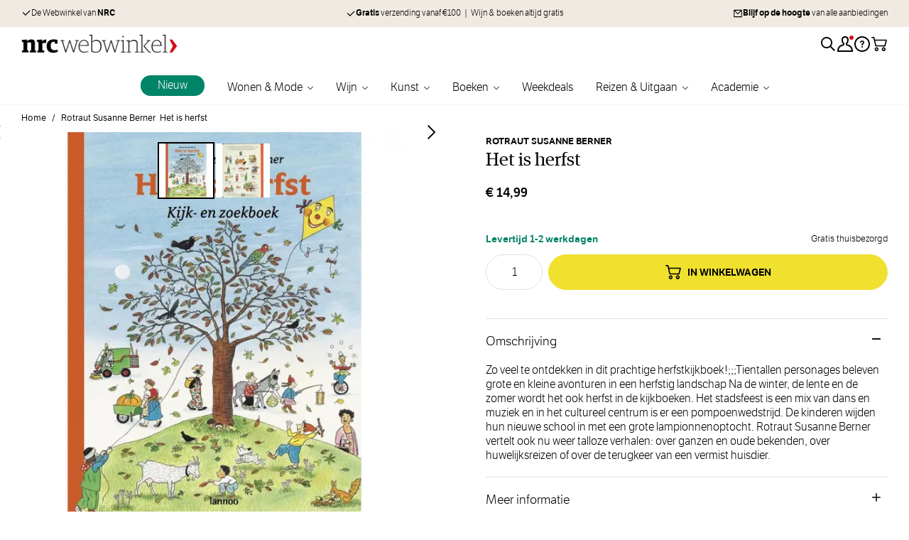

--- FILE ---
content_type: text/html; charset=UTF-8
request_url: https://nrcwebwinkel.nl/het-is-herfst-9789020966152
body_size: 79627
content:
 <!doctype html><html lang="nl"><head prefix="og: http://ogp.me/ns# fb: http://ogp.me/ns/fb# product: http://ogp.me/ns/product#"><meta charset="utf-8"/><script type="text/javascript">(window.NREUM||(NREUM={})).init={privacy:{cookies_enabled:true},ajax:{deny_list:["bam.nr-data.net"]},feature_flags:["soft_nav"],distributed_tracing:{enabled:true}};(window.NREUM||(NREUM={})).loader_config={agentID:"1835116148",accountID:"369064",trustKey:"369064",xpid:"VwAOUVBXGwIGU1BaBQIAUFM=",licenseKey:"4a21a65142",applicationID:"1671823767",browserID:"1835116148"};;/*! For license information please see nr-loader-spa-1.308.0.min.js.LICENSE.txt */
(()=>{var e,t,r={384:(e,t,r)=>{"use strict";r.d(t,{NT:()=>a,US:()=>u,Zm:()=>o,bQ:()=>d,dV:()=>c,pV:()=>l});var n=r(6154),i=r(1863),s=r(1910);const a={beacon:"bam.nr-data.net",errorBeacon:"bam.nr-data.net"};function o(){return n.gm.NREUM||(n.gm.NREUM={}),void 0===n.gm.newrelic&&(n.gm.newrelic=n.gm.NREUM),n.gm.NREUM}function c(){let e=o();return e.o||(e.o={ST:n.gm.setTimeout,SI:n.gm.setImmediate||n.gm.setInterval,CT:n.gm.clearTimeout,XHR:n.gm.XMLHttpRequest,REQ:n.gm.Request,EV:n.gm.Event,PR:n.gm.Promise,MO:n.gm.MutationObserver,FETCH:n.gm.fetch,WS:n.gm.WebSocket},(0,s.i)(...Object.values(e.o))),e}function d(e,t){let r=o();r.initializedAgents??={},t.initializedAt={ms:(0,i.t)(),date:new Date},r.initializedAgents[e]=t}function u(e,t){o()[e]=t}function l(){return function(){let e=o();const t=e.info||{};e.info={beacon:a.beacon,errorBeacon:a.errorBeacon,...t}}(),function(){let e=o();const t=e.init||{};e.init={...t}}(),c(),function(){let e=o();const t=e.loader_config||{};e.loader_config={...t}}(),o()}},782:(e,t,r)=>{"use strict";r.d(t,{T:()=>n});const n=r(860).K7.pageViewTiming},860:(e,t,r)=>{"use strict";r.d(t,{$J:()=>u,K7:()=>c,P3:()=>d,XX:()=>i,Yy:()=>o,df:()=>s,qY:()=>n,v4:()=>a});const n="events",i="jserrors",s="browser/blobs",a="rum",o="browser/logs",c={ajax:"ajax",genericEvents:"generic_events",jserrors:i,logging:"logging",metrics:"metrics",pageAction:"page_action",pageViewEvent:"page_view_event",pageViewTiming:"page_view_timing",sessionReplay:"session_replay",sessionTrace:"session_trace",softNav:"soft_navigations",spa:"spa"},d={[c.pageViewEvent]:1,[c.pageViewTiming]:2,[c.metrics]:3,[c.jserrors]:4,[c.spa]:5,[c.ajax]:6,[c.sessionTrace]:7,[c.softNav]:8,[c.sessionReplay]:9,[c.logging]:10,[c.genericEvents]:11},u={[c.pageViewEvent]:a,[c.pageViewTiming]:n,[c.ajax]:n,[c.spa]:n,[c.softNav]:n,[c.metrics]:i,[c.jserrors]:i,[c.sessionTrace]:s,[c.sessionReplay]:s,[c.logging]:o,[c.genericEvents]:"ins"}},944:(e,t,r)=>{"use strict";r.d(t,{R:()=>i});var n=r(3241);function i(e,t){"function"==typeof console.debug&&(console.debug("New Relic Warning: https://github.com/newrelic/newrelic-browser-agent/blob/main/docs/warning-codes.md#".concat(e),t),(0,n.W)({agentIdentifier:null,drained:null,type:"data",name:"warn",feature:"warn",data:{code:e,secondary:t}}))}},993:(e,t,r)=>{"use strict";r.d(t,{A$:()=>s,ET:()=>a,TZ:()=>o,p_:()=>i});var n=r(860);const i={ERROR:"ERROR",WARN:"WARN",INFO:"INFO",DEBUG:"DEBUG",TRACE:"TRACE"},s={OFF:0,ERROR:1,WARN:2,INFO:3,DEBUG:4,TRACE:5},a="log",o=n.K7.logging},1541:(e,t,r)=>{"use strict";r.d(t,{U:()=>i,f:()=>n});const n={MFE:"MFE",BA:"BA"};function i(e,t){if(2!==t?.harvestEndpointVersion)return{};const r=t.agentRef.runtime.appMetadata.agents[0].entityGuid;return e?{"source.id":e.id,"source.name":e.name,"source.type":e.type,"parent.id":e.parent?.id||r,"parent.type":e.parent?.type||n.BA}:{"entity.guid":r,appId:t.agentRef.info.applicationID}}},1687:(e,t,r)=>{"use strict";r.d(t,{Ak:()=>d,Ze:()=>h,x3:()=>u});var n=r(3241),i=r(7836),s=r(3606),a=r(860),o=r(2646);const c={};function d(e,t){const r={staged:!1,priority:a.P3[t]||0};l(e),c[e].get(t)||c[e].set(t,r)}function u(e,t){e&&c[e]&&(c[e].get(t)&&c[e].delete(t),p(e,t,!1),c[e].size&&f(e))}function l(e){if(!e)throw new Error("agentIdentifier required");c[e]||(c[e]=new Map)}function h(e="",t="feature",r=!1){if(l(e),!e||!c[e].get(t)||r)return p(e,t);c[e].get(t).staged=!0,f(e)}function f(e){const t=Array.from(c[e]);t.every(([e,t])=>t.staged)&&(t.sort((e,t)=>e[1].priority-t[1].priority),t.forEach(([t])=>{c[e].delete(t),p(e,t)}))}function p(e,t,r=!0){const a=e?i.ee.get(e):i.ee,c=s.i.handlers;if(!a.aborted&&a.backlog&&c){if((0,n.W)({agentIdentifier:e,type:"lifecycle",name:"drain",feature:t}),r){const e=a.backlog[t],r=c[t];if(r){for(let t=0;e&&t<e.length;++t)g(e[t],r);Object.entries(r).forEach(([e,t])=>{Object.values(t||{}).forEach(t=>{t[0]?.on&&t[0]?.context()instanceof o.y&&t[0].on(e,t[1])})})}}a.isolatedBacklog||delete c[t],a.backlog[t]=null,a.emit("drain-"+t,[])}}function g(e,t){var r=e[1];Object.values(t[r]||{}).forEach(t=>{var r=e[0];if(t[0]===r){var n=t[1],i=e[3],s=e[2];n.apply(i,s)}})}},1738:(e,t,r)=>{"use strict";r.d(t,{U:()=>f,Y:()=>h});var n=r(3241),i=r(9908),s=r(1863),a=r(944),o=r(5701),c=r(3969),d=r(8362),u=r(860),l=r(4261);function h(e,t,r,s){const h=s||r;!h||h[e]&&h[e]!==d.d.prototype[e]||(h[e]=function(){(0,i.p)(c.xV,["API/"+e+"/called"],void 0,u.K7.metrics,r.ee),(0,n.W)({agentIdentifier:r.agentIdentifier,drained:!!o.B?.[r.agentIdentifier],type:"data",name:"api",feature:l.Pl+e,data:{}});try{return t.apply(this,arguments)}catch(e){(0,a.R)(23,e)}})}function f(e,t,r,n,a){const o=e.info;null===r?delete o.jsAttributes[t]:o.jsAttributes[t]=r,(a||null===r)&&(0,i.p)(l.Pl+n,[(0,s.t)(),t,r],void 0,"session",e.ee)}},1741:(e,t,r)=>{"use strict";r.d(t,{W:()=>s});var n=r(944),i=r(4261);class s{#e(e,...t){if(this[e]!==s.prototype[e])return this[e](...t);(0,n.R)(35,e)}addPageAction(e,t){return this.#e(i.hG,e,t)}register(e){return this.#e(i.eY,e)}recordCustomEvent(e,t){return this.#e(i.fF,e,t)}setPageViewName(e,t){return this.#e(i.Fw,e,t)}setCustomAttribute(e,t,r){return this.#e(i.cD,e,t,r)}noticeError(e,t){return this.#e(i.o5,e,t)}setUserId(e,t=!1){return this.#e(i.Dl,e,t)}setApplicationVersion(e){return this.#e(i.nb,e)}setErrorHandler(e){return this.#e(i.bt,e)}addRelease(e,t){return this.#e(i.k6,e,t)}log(e,t){return this.#e(i.$9,e,t)}start(){return this.#e(i.d3)}finished(e){return this.#e(i.BL,e)}recordReplay(){return this.#e(i.CH)}pauseReplay(){return this.#e(i.Tb)}addToTrace(e){return this.#e(i.U2,e)}setCurrentRouteName(e){return this.#e(i.PA,e)}interaction(e){return this.#e(i.dT,e)}wrapLogger(e,t,r){return this.#e(i.Wb,e,t,r)}measure(e,t){return this.#e(i.V1,e,t)}consent(e){return this.#e(i.Pv,e)}}},1863:(e,t,r)=>{"use strict";function n(){return Math.floor(performance.now())}r.d(t,{t:()=>n})},1910:(e,t,r)=>{"use strict";r.d(t,{i:()=>s});var n=r(944);const i=new Map;function s(...e){return e.every(e=>{if(i.has(e))return i.get(e);const t="function"==typeof e?e.toString():"",r=t.includes("[native code]"),s=t.includes("nrWrapper");return r||s||(0,n.R)(64,e?.name||t),i.set(e,r),r})}},2555:(e,t,r)=>{"use strict";r.d(t,{D:()=>o,f:()=>a});var n=r(384),i=r(8122);const s={beacon:n.NT.beacon,errorBeacon:n.NT.errorBeacon,licenseKey:void 0,applicationID:void 0,sa:void 0,queueTime:void 0,applicationTime:void 0,ttGuid:void 0,user:void 0,account:void 0,product:void 0,extra:void 0,jsAttributes:{},userAttributes:void 0,atts:void 0,transactionName:void 0,tNamePlain:void 0};function a(e){try{return!!e.licenseKey&&!!e.errorBeacon&&!!e.applicationID}catch(e){return!1}}const o=e=>(0,i.a)(e,s)},2614:(e,t,r)=>{"use strict";r.d(t,{BB:()=>a,H3:()=>n,g:()=>d,iL:()=>c,tS:()=>o,uh:()=>i,wk:()=>s});const n="NRBA",i="SESSION",s=144e5,a=18e5,o={STARTED:"session-started",PAUSE:"session-pause",RESET:"session-reset",RESUME:"session-resume",UPDATE:"session-update"},c={SAME_TAB:"same-tab",CROSS_TAB:"cross-tab"},d={OFF:0,FULL:1,ERROR:2}},2646:(e,t,r)=>{"use strict";r.d(t,{y:()=>n});class n{constructor(e){this.contextId=e}}},2843:(e,t,r)=>{"use strict";r.d(t,{G:()=>s,u:()=>i});var n=r(3878);function i(e,t=!1,r,i){(0,n.DD)("visibilitychange",function(){if(t)return void("hidden"===document.visibilityState&&e());e(document.visibilityState)},r,i)}function s(e,t,r){(0,n.sp)("pagehide",e,t,r)}},3241:(e,t,r)=>{"use strict";r.d(t,{W:()=>s});var n=r(6154);const i="newrelic";function s(e={}){try{n.gm.dispatchEvent(new CustomEvent(i,{detail:e}))}catch(e){}}},3304:(e,t,r)=>{"use strict";r.d(t,{A:()=>s});var n=r(7836);const i=()=>{const e=new WeakSet;return(t,r)=>{if("object"==typeof r&&null!==r){if(e.has(r))return;e.add(r)}return r}};function s(e){try{return JSON.stringify(e,i())??""}catch(e){try{n.ee.emit("internal-error",[e])}catch(e){}return""}}},3333:(e,t,r)=>{"use strict";r.d(t,{$v:()=>u,TZ:()=>n,Xh:()=>c,Zp:()=>i,kd:()=>d,mq:()=>o,nf:()=>a,qN:()=>s});const n=r(860).K7.genericEvents,i=["auxclick","click","copy","keydown","paste","scrollend"],s=["focus","blur"],a=4,o=1e3,c=2e3,d=["PageAction","UserAction","BrowserPerformance"],u={RESOURCES:"experimental.resources",REGISTER:"register"}},3434:(e,t,r)=>{"use strict";r.d(t,{Jt:()=>s,YM:()=>d});var n=r(7836),i=r(5607);const s="nr@original:".concat(i.W),a=50;var o=Object.prototype.hasOwnProperty,c=!1;function d(e,t){return e||(e=n.ee),r.inPlace=function(e,t,n,i,s){n||(n="");const a="-"===n.charAt(0);for(let o=0;o<t.length;o++){const c=t[o],d=e[c];l(d)||(e[c]=r(d,a?c+n:n,i,c,s))}},r.flag=s,r;function r(t,r,n,c,d){return l(t)?t:(r||(r=""),nrWrapper[s]=t,function(e,t,r){if(Object.defineProperty&&Object.keys)try{return Object.keys(e).forEach(function(r){Object.defineProperty(t,r,{get:function(){return e[r]},set:function(t){return e[r]=t,t}})}),t}catch(e){u([e],r)}for(var n in e)o.call(e,n)&&(t[n]=e[n])}(t,nrWrapper,e),nrWrapper);function nrWrapper(){var s,o,l,h;let f;try{o=this,s=[...arguments],l="function"==typeof n?n(s,o):n||{}}catch(t){u([t,"",[s,o,c],l],e)}i(r+"start",[s,o,c],l,d);const p=performance.now();let g;try{return h=t.apply(o,s),g=performance.now(),h}catch(e){throw g=performance.now(),i(r+"err",[s,o,e],l,d),f=e,f}finally{const e=g-p,t={start:p,end:g,duration:e,isLongTask:e>=a,methodName:c,thrownError:f};t.isLongTask&&i("long-task",[t,o],l,d),i(r+"end",[s,o,h],l,d)}}}function i(r,n,i,s){if(!c||t){var a=c;c=!0;try{e.emit(r,n,i,t,s)}catch(t){u([t,r,n,i],e)}c=a}}}function u(e,t){t||(t=n.ee);try{t.emit("internal-error",e)}catch(e){}}function l(e){return!(e&&"function"==typeof e&&e.apply&&!e[s])}},3606:(e,t,r)=>{"use strict";r.d(t,{i:()=>s});var n=r(9908);s.on=a;var i=s.handlers={};function s(e,t,r,s){a(s||n.d,i,e,t,r)}function a(e,t,r,i,s){s||(s="feature"),e||(e=n.d);var a=t[s]=t[s]||{};(a[r]=a[r]||[]).push([e,i])}},3738:(e,t,r)=>{"use strict";r.d(t,{He:()=>i,Kp:()=>o,Lc:()=>d,Rz:()=>u,TZ:()=>n,bD:()=>s,d3:()=>a,jx:()=>l,sl:()=>h,uP:()=>c});const n=r(860).K7.sessionTrace,i="bstResource",s="resource",a="-start",o="-end",c="fn"+a,d="fn"+o,u="pushState",l=1e3,h=3e4},3785:(e,t,r)=>{"use strict";r.d(t,{R:()=>c,b:()=>d});var n=r(9908),i=r(1863),s=r(860),a=r(3969),o=r(993);function c(e,t,r={},c=o.p_.INFO,d=!0,u,l=(0,i.t)()){(0,n.p)(a.xV,["API/logging/".concat(c.toLowerCase(),"/called")],void 0,s.K7.metrics,e),(0,n.p)(o.ET,[l,t,r,c,d,u],void 0,s.K7.logging,e)}function d(e){return"string"==typeof e&&Object.values(o.p_).some(t=>t===e.toUpperCase().trim())}},3878:(e,t,r)=>{"use strict";function n(e,t){return{capture:e,passive:!1,signal:t}}function i(e,t,r=!1,i){window.addEventListener(e,t,n(r,i))}function s(e,t,r=!1,i){document.addEventListener(e,t,n(r,i))}r.d(t,{DD:()=>s,jT:()=>n,sp:()=>i})},3962:(e,t,r)=>{"use strict";r.d(t,{AM:()=>a,O2:()=>l,OV:()=>s,Qu:()=>h,TZ:()=>c,ih:()=>f,pP:()=>o,t1:()=>u,tC:()=>i,wD:()=>d});var n=r(860);const i=["click","keydown","submit"],s="popstate",a="api",o="initialPageLoad",c=n.K7.softNav,d=5e3,u=500,l={INITIAL_PAGE_LOAD:"",ROUTE_CHANGE:1,UNSPECIFIED:2},h={INTERACTION:1,AJAX:2,CUSTOM_END:3,CUSTOM_TRACER:4},f={IP:"in progress",PF:"pending finish",FIN:"finished",CAN:"cancelled"}},3969:(e,t,r)=>{"use strict";r.d(t,{TZ:()=>n,XG:()=>o,rs:()=>i,xV:()=>a,z_:()=>s});const n=r(860).K7.metrics,i="sm",s="cm",a="storeSupportabilityMetrics",o="storeEventMetrics"},4234:(e,t,r)=>{"use strict";r.d(t,{W:()=>s});var n=r(7836),i=r(1687);class s{constructor(e,t){this.agentIdentifier=e,this.ee=n.ee.get(e),this.featureName=t,this.blocked=!1}deregisterDrain(){(0,i.x3)(this.agentIdentifier,this.featureName)}}},4261:(e,t,r)=>{"use strict";r.d(t,{$9:()=>u,BL:()=>c,CH:()=>p,Dl:()=>R,Fw:()=>w,PA:()=>v,Pl:()=>n,Pv:()=>A,Tb:()=>h,U2:()=>a,V1:()=>E,Wb:()=>T,bt:()=>y,cD:()=>b,d3:()=>x,dT:()=>d,eY:()=>g,fF:()=>f,hG:()=>s,hw:()=>i,k6:()=>o,nb:()=>m,o5:()=>l});const n="api-",i=n+"ixn-",s="addPageAction",a="addToTrace",o="addRelease",c="finished",d="interaction",u="log",l="noticeError",h="pauseReplay",f="recordCustomEvent",p="recordReplay",g="register",m="setApplicationVersion",v="setCurrentRouteName",b="setCustomAttribute",y="setErrorHandler",w="setPageViewName",R="setUserId",x="start",T="wrapLogger",E="measure",A="consent"},5205:(e,t,r)=>{"use strict";r.d(t,{j:()=>S});var n=r(384),i=r(1741);var s=r(2555),a=r(3333);const o=e=>{if(!e||"string"!=typeof e)return!1;try{document.createDocumentFragment().querySelector(e)}catch{return!1}return!0};var c=r(2614),d=r(944),u=r(8122);const l="[data-nr-mask]",h=e=>(0,u.a)(e,(()=>{const e={feature_flags:[],experimental:{allow_registered_children:!1,resources:!1},mask_selector:"*",block_selector:"[data-nr-block]",mask_input_options:{color:!1,date:!1,"datetime-local":!1,email:!1,month:!1,number:!1,range:!1,search:!1,tel:!1,text:!1,time:!1,url:!1,week:!1,textarea:!1,select:!1,password:!0}};return{ajax:{deny_list:void 0,block_internal:!0,enabled:!0,autoStart:!0},api:{get allow_registered_children(){return e.feature_flags.includes(a.$v.REGISTER)||e.experimental.allow_registered_children},set allow_registered_children(t){e.experimental.allow_registered_children=t},duplicate_registered_data:!1},browser_consent_mode:{enabled:!1},distributed_tracing:{enabled:void 0,exclude_newrelic_header:void 0,cors_use_newrelic_header:void 0,cors_use_tracecontext_headers:void 0,allowed_origins:void 0},get feature_flags(){return e.feature_flags},set feature_flags(t){e.feature_flags=t},generic_events:{enabled:!0,autoStart:!0},harvest:{interval:30},jserrors:{enabled:!0,autoStart:!0},logging:{enabled:!0,autoStart:!0},metrics:{enabled:!0,autoStart:!0},obfuscate:void 0,page_action:{enabled:!0},page_view_event:{enabled:!0,autoStart:!0},page_view_timing:{enabled:!0,autoStart:!0},performance:{capture_marks:!1,capture_measures:!1,capture_detail:!0,resources:{get enabled(){return e.feature_flags.includes(a.$v.RESOURCES)||e.experimental.resources},set enabled(t){e.experimental.resources=t},asset_types:[],first_party_domains:[],ignore_newrelic:!0}},privacy:{cookies_enabled:!0},proxy:{assets:void 0,beacon:void 0},session:{expiresMs:c.wk,inactiveMs:c.BB},session_replay:{autoStart:!0,enabled:!1,preload:!1,sampling_rate:10,error_sampling_rate:100,collect_fonts:!1,inline_images:!1,fix_stylesheets:!0,mask_all_inputs:!0,get mask_text_selector(){return e.mask_selector},set mask_text_selector(t){o(t)?e.mask_selector="".concat(t,",").concat(l):""===t||null===t?e.mask_selector=l:(0,d.R)(5,t)},get block_class(){return"nr-block"},get ignore_class(){return"nr-ignore"},get mask_text_class(){return"nr-mask"},get block_selector(){return e.block_selector},set block_selector(t){o(t)?e.block_selector+=",".concat(t):""!==t&&(0,d.R)(6,t)},get mask_input_options(){return e.mask_input_options},set mask_input_options(t){t&&"object"==typeof t?e.mask_input_options={...t,password:!0}:(0,d.R)(7,t)}},session_trace:{enabled:!0,autoStart:!0},soft_navigations:{enabled:!0,autoStart:!0},spa:{enabled:!0,autoStart:!0},ssl:void 0,user_actions:{enabled:!0,elementAttributes:["id","className","tagName","type"]}}})());var f=r(6154),p=r(9324);let g=0;const m={buildEnv:p.F3,distMethod:p.Xs,version:p.xv,originTime:f.WN},v={consented:!1},b={appMetadata:{},get consented(){return this.session?.state?.consent||v.consented},set consented(e){v.consented=e},customTransaction:void 0,denyList:void 0,disabled:!1,harvester:void 0,isolatedBacklog:!1,isRecording:!1,loaderType:void 0,maxBytes:3e4,obfuscator:void 0,onerror:void 0,ptid:void 0,releaseIds:{},session:void 0,timeKeeper:void 0,registeredEntities:[],jsAttributesMetadata:{bytes:0},get harvestCount(){return++g}},y=e=>{const t=(0,u.a)(e,b),r=Object.keys(m).reduce((e,t)=>(e[t]={value:m[t],writable:!1,configurable:!0,enumerable:!0},e),{});return Object.defineProperties(t,r)};var w=r(5701);const R=e=>{const t=e.startsWith("http");e+="/",r.p=t?e:"https://"+e};var x=r(7836),T=r(3241);const E={accountID:void 0,trustKey:void 0,agentID:void 0,licenseKey:void 0,applicationID:void 0,xpid:void 0},A=e=>(0,u.a)(e,E),_=new Set;function S(e,t={},r,a){let{init:o,info:c,loader_config:d,runtime:u={},exposed:l=!0}=t;if(!c){const e=(0,n.pV)();o=e.init,c=e.info,d=e.loader_config}e.init=h(o||{}),e.loader_config=A(d||{}),c.jsAttributes??={},f.bv&&(c.jsAttributes.isWorker=!0),e.info=(0,s.D)(c);const p=e.init,g=[c.beacon,c.errorBeacon];_.has(e.agentIdentifier)||(p.proxy.assets&&(R(p.proxy.assets),g.push(p.proxy.assets)),p.proxy.beacon&&g.push(p.proxy.beacon),e.beacons=[...g],function(e){const t=(0,n.pV)();Object.getOwnPropertyNames(i.W.prototype).forEach(r=>{const n=i.W.prototype[r];if("function"!=typeof n||"constructor"===n)return;let s=t[r];e[r]&&!1!==e.exposed&&"micro-agent"!==e.runtime?.loaderType&&(t[r]=(...t)=>{const n=e[r](...t);return s?s(...t):n})})}(e),(0,n.US)("activatedFeatures",w.B)),u.denyList=[...p.ajax.deny_list||[],...p.ajax.block_internal?g:[]],u.ptid=e.agentIdentifier,u.loaderType=r,e.runtime=y(u),_.has(e.agentIdentifier)||(e.ee=x.ee.get(e.agentIdentifier),e.exposed=l,(0,T.W)({agentIdentifier:e.agentIdentifier,drained:!!w.B?.[e.agentIdentifier],type:"lifecycle",name:"initialize",feature:void 0,data:e.config})),_.add(e.agentIdentifier)}},5270:(e,t,r)=>{"use strict";r.d(t,{Aw:()=>a,SR:()=>s,rF:()=>o});var n=r(384),i=r(7767);function s(e){return!!(0,n.dV)().o.MO&&(0,i.V)(e)&&!0===e?.session_trace.enabled}function a(e){return!0===e?.session_replay.preload&&s(e)}function o(e,t){try{if("string"==typeof t?.type){if("password"===t.type.toLowerCase())return"*".repeat(e?.length||0);if(void 0!==t?.dataset?.nrUnmask||t?.classList?.contains("nr-unmask"))return e}}catch(e){}return"string"==typeof e?e.replace(/[\S]/g,"*"):"*".repeat(e?.length||0)}},5289:(e,t,r)=>{"use strict";r.d(t,{GG:()=>a,Qr:()=>c,sB:()=>o});var n=r(3878),i=r(6389);function s(){return"undefined"==typeof document||"complete"===document.readyState}function a(e,t){if(s())return e();const r=(0,i.J)(e),a=setInterval(()=>{s()&&(clearInterval(a),r())},500);(0,n.sp)("load",r,t)}function o(e){if(s())return e();(0,n.DD)("DOMContentLoaded",e)}function c(e){if(s())return e();(0,n.sp)("popstate",e)}},5607:(e,t,r)=>{"use strict";r.d(t,{W:()=>n});const n=(0,r(9566).bz)()},5701:(e,t,r)=>{"use strict";r.d(t,{B:()=>s,t:()=>a});var n=r(3241);const i=new Set,s={};function a(e,t){const r=t.agentIdentifier;s[r]??={},e&&"object"==typeof e&&(i.has(r)||(t.ee.emit("rumresp",[e]),s[r]=e,i.add(r),(0,n.W)({agentIdentifier:r,loaded:!0,drained:!0,type:"lifecycle",name:"load",feature:void 0,data:e})))}},6154:(e,t,r)=>{"use strict";r.d(t,{OF:()=>d,RI:()=>i,WN:()=>h,bv:()=>s,eN:()=>f,gm:()=>a,lR:()=>l,m:()=>c,mw:()=>o,sb:()=>u});var n=r(1863);const i="undefined"!=typeof window&&!!window.document,s="undefined"!=typeof WorkerGlobalScope&&("undefined"!=typeof self&&self instanceof WorkerGlobalScope&&self.navigator instanceof WorkerNavigator||"undefined"!=typeof globalThis&&globalThis instanceof WorkerGlobalScope&&globalThis.navigator instanceof WorkerNavigator),a=i?window:"undefined"!=typeof WorkerGlobalScope&&("undefined"!=typeof self&&self instanceof WorkerGlobalScope&&self||"undefined"!=typeof globalThis&&globalThis instanceof WorkerGlobalScope&&globalThis),o=Boolean("hidden"===a?.document?.visibilityState),c=""+a?.location,d=/iPad|iPhone|iPod/.test(a.navigator?.userAgent),u=d&&"undefined"==typeof SharedWorker,l=(()=>{const e=a.navigator?.userAgent?.match(/Firefox[/\s](\d+\.\d+)/);return Array.isArray(e)&&e.length>=2?+e[1]:0})(),h=Date.now()-(0,n.t)(),f=()=>"undefined"!=typeof PerformanceNavigationTiming&&a?.performance?.getEntriesByType("navigation")?.[0]?.responseStart},6344:(e,t,r)=>{"use strict";r.d(t,{BB:()=>u,Qb:()=>l,TZ:()=>i,Ug:()=>a,Vh:()=>s,_s:()=>o,bc:()=>d,yP:()=>c});var n=r(2614);const i=r(860).K7.sessionReplay,s="errorDuringReplay",a=.12,o={DomContentLoaded:0,Load:1,FullSnapshot:2,IncrementalSnapshot:3,Meta:4,Custom:5},c={[n.g.ERROR]:15e3,[n.g.FULL]:3e5,[n.g.OFF]:0},d={RESET:{message:"Session was reset",sm:"Reset"},IMPORT:{message:"Recorder failed to import",sm:"Import"},TOO_MANY:{message:"429: Too Many Requests",sm:"Too-Many"},TOO_BIG:{message:"Payload was too large",sm:"Too-Big"},CROSS_TAB:{message:"Session Entity was set to OFF on another tab",sm:"Cross-Tab"},ENTITLEMENTS:{message:"Session Replay is not allowed and will not be started",sm:"Entitlement"}},u=5e3,l={API:"api",RESUME:"resume",SWITCH_TO_FULL:"switchToFull",INITIALIZE:"initialize",PRELOAD:"preload"}},6389:(e,t,r)=>{"use strict";function n(e,t=500,r={}){const n=r?.leading||!1;let i;return(...r)=>{n&&void 0===i&&(e.apply(this,r),i=setTimeout(()=>{i=clearTimeout(i)},t)),n||(clearTimeout(i),i=setTimeout(()=>{e.apply(this,r)},t))}}function i(e){let t=!1;return(...r)=>{t||(t=!0,e.apply(this,r))}}r.d(t,{J:()=>i,s:()=>n})},6630:(e,t,r)=>{"use strict";r.d(t,{T:()=>n});const n=r(860).K7.pageViewEvent},6774:(e,t,r)=>{"use strict";r.d(t,{T:()=>n});const n=r(860).K7.jserrors},7295:(e,t,r)=>{"use strict";r.d(t,{Xv:()=>a,gX:()=>i,iW:()=>s});var n=[];function i(e){if(!e||s(e))return!1;if(0===n.length)return!0;if("*"===n[0].hostname)return!1;for(var t=0;t<n.length;t++){var r=n[t];if(r.hostname.test(e.hostname)&&r.pathname.test(e.pathname))return!1}return!0}function s(e){return void 0===e.hostname}function a(e){if(n=[],e&&e.length)for(var t=0;t<e.length;t++){let r=e[t];if(!r)continue;if("*"===r)return void(n=[{hostname:"*"}]);0===r.indexOf("http://")?r=r.substring(7):0===r.indexOf("https://")&&(r=r.substring(8));const i=r.indexOf("/");let s,a;i>0?(s=r.substring(0,i),a=r.substring(i)):(s=r,a="*");let[c]=s.split(":");n.push({hostname:o(c),pathname:o(a,!0)})}}function o(e,t=!1){const r=e.replace(/[.+?^${}()|[\]\\]/g,e=>"\\"+e).replace(/\*/g,".*?");return new RegExp((t?"^":"")+r+"$")}},7485:(e,t,r)=>{"use strict";r.d(t,{D:()=>i});var n=r(6154);function i(e){if(0===(e||"").indexOf("data:"))return{protocol:"data"};try{const t=new URL(e,location.href),r={port:t.port,hostname:t.hostname,pathname:t.pathname,search:t.search,protocol:t.protocol.slice(0,t.protocol.indexOf(":")),sameOrigin:t.protocol===n.gm?.location?.protocol&&t.host===n.gm?.location?.host};return r.port&&""!==r.port||("http:"===t.protocol&&(r.port="80"),"https:"===t.protocol&&(r.port="443")),r.pathname&&""!==r.pathname?r.pathname.startsWith("/")||(r.pathname="/".concat(r.pathname)):r.pathname="/",r}catch(e){return{}}}},7699:(e,t,r)=>{"use strict";r.d(t,{It:()=>s,KC:()=>o,No:()=>i,qh:()=>a});var n=r(860);const i=16e3,s=1e6,a="SESSION_ERROR",o={[n.K7.logging]:!0,[n.K7.genericEvents]:!1,[n.K7.jserrors]:!1,[n.K7.ajax]:!1}},7767:(e,t,r)=>{"use strict";r.d(t,{V:()=>i});var n=r(6154);const i=e=>n.RI&&!0===e?.privacy.cookies_enabled},7836:(e,t,r)=>{"use strict";r.d(t,{P:()=>o,ee:()=>c});var n=r(384),i=r(8990),s=r(2646),a=r(5607);const o="nr@context:".concat(a.W),c=function e(t,r){var n={},a={},u={},l=!1;try{l=16===r.length&&d.initializedAgents?.[r]?.runtime.isolatedBacklog}catch(e){}var h={on:p,addEventListener:p,removeEventListener:function(e,t){var r=n[e];if(!r)return;for(var i=0;i<r.length;i++)r[i]===t&&r.splice(i,1)},emit:function(e,r,n,i,s){!1!==s&&(s=!0);if(c.aborted&&!i)return;t&&s&&t.emit(e,r,n);var o=f(n);g(e).forEach(e=>{e.apply(o,r)});var d=v()[a[e]];d&&d.push([h,e,r,o]);return o},get:m,listeners:g,context:f,buffer:function(e,t){const r=v();if(t=t||"feature",h.aborted)return;Object.entries(e||{}).forEach(([e,n])=>{a[n]=t,t in r||(r[t]=[])})},abort:function(){h._aborted=!0,Object.keys(h.backlog).forEach(e=>{delete h.backlog[e]})},isBuffering:function(e){return!!v()[a[e]]},debugId:r,backlog:l?{}:t&&"object"==typeof t.backlog?t.backlog:{},isolatedBacklog:l};return Object.defineProperty(h,"aborted",{get:()=>{let e=h._aborted||!1;return e||(t&&(e=t.aborted),e)}}),h;function f(e){return e&&e instanceof s.y?e:e?(0,i.I)(e,o,()=>new s.y(o)):new s.y(o)}function p(e,t){n[e]=g(e).concat(t)}function g(e){return n[e]||[]}function m(t){return u[t]=u[t]||e(h,t)}function v(){return h.backlog}}(void 0,"globalEE"),d=(0,n.Zm)();d.ee||(d.ee=c)},8122:(e,t,r)=>{"use strict";r.d(t,{a:()=>i});var n=r(944);function i(e,t){try{if(!e||"object"!=typeof e)return(0,n.R)(3);if(!t||"object"!=typeof t)return(0,n.R)(4);const r=Object.create(Object.getPrototypeOf(t),Object.getOwnPropertyDescriptors(t)),s=0===Object.keys(r).length?e:r;for(let a in s)if(void 0!==e[a])try{if(null===e[a]){r[a]=null;continue}Array.isArray(e[a])&&Array.isArray(t[a])?r[a]=Array.from(new Set([...e[a],...t[a]])):"object"==typeof e[a]&&"object"==typeof t[a]?r[a]=i(e[a],t[a]):r[a]=e[a]}catch(e){r[a]||(0,n.R)(1,e)}return r}catch(e){(0,n.R)(2,e)}}},8139:(e,t,r)=>{"use strict";r.d(t,{u:()=>h});var n=r(7836),i=r(3434),s=r(8990),a=r(6154);const o={},c=a.gm.XMLHttpRequest,d="addEventListener",u="removeEventListener",l="nr@wrapped:".concat(n.P);function h(e){var t=function(e){return(e||n.ee).get("events")}(e);if(o[t.debugId]++)return t;o[t.debugId]=1;var r=(0,i.YM)(t,!0);function h(e){r.inPlace(e,[d,u],"-",p)}function p(e,t){return e[1]}return"getPrototypeOf"in Object&&(a.RI&&f(document,h),c&&f(c.prototype,h),f(a.gm,h)),t.on(d+"-start",function(e,t){var n=e[1];if(null!==n&&("function"==typeof n||"object"==typeof n)&&"newrelic"!==e[0]){var i=(0,s.I)(n,l,function(){var e={object:function(){if("function"!=typeof n.handleEvent)return;return n.handleEvent.apply(n,arguments)},function:n}[typeof n];return e?r(e,"fn-",null,e.name||"anonymous"):n});this.wrapped=e[1]=i}}),t.on(u+"-start",function(e){e[1]=this.wrapped||e[1]}),t}function f(e,t,...r){let n=e;for(;"object"==typeof n&&!Object.prototype.hasOwnProperty.call(n,d);)n=Object.getPrototypeOf(n);n&&t(n,...r)}},8362:(e,t,r)=>{"use strict";r.d(t,{d:()=>s});var n=r(9566),i=r(1741);class s extends i.W{agentIdentifier=(0,n.LA)(16)}},8374:(e,t,r)=>{r.nc=(()=>{try{return document?.currentScript?.nonce}catch(e){}return""})()},8990:(e,t,r)=>{"use strict";r.d(t,{I:()=>i});var n=Object.prototype.hasOwnProperty;function i(e,t,r){if(n.call(e,t))return e[t];var i=r();if(Object.defineProperty&&Object.keys)try{return Object.defineProperty(e,t,{value:i,writable:!0,enumerable:!1}),i}catch(e){}return e[t]=i,i}},9119:(e,t,r)=>{"use strict";r.d(t,{L:()=>s});var n=/([^?#]*)[^#]*(#[^?]*|$).*/,i=/([^?#]*)().*/;function s(e,t){return e?e.replace(t?n:i,"$1$2"):e}},9300:(e,t,r)=>{"use strict";r.d(t,{T:()=>n});const n=r(860).K7.ajax},9324:(e,t,r)=>{"use strict";r.d(t,{AJ:()=>a,F3:()=>i,Xs:()=>s,Yq:()=>o,xv:()=>n});const n="1.308.0",i="PROD",s="CDN",a="@newrelic/rrweb",o="1.0.1"},9566:(e,t,r)=>{"use strict";r.d(t,{LA:()=>o,ZF:()=>c,bz:()=>a,el:()=>d});var n=r(6154);const i="xxxxxxxx-xxxx-4xxx-yxxx-xxxxxxxxxxxx";function s(e,t){return e?15&e[t]:16*Math.random()|0}function a(){const e=n.gm?.crypto||n.gm?.msCrypto;let t,r=0;return e&&e.getRandomValues&&(t=e.getRandomValues(new Uint8Array(30))),i.split("").map(e=>"x"===e?s(t,r++).toString(16):"y"===e?(3&s()|8).toString(16):e).join("")}function o(e){const t=n.gm?.crypto||n.gm?.msCrypto;let r,i=0;t&&t.getRandomValues&&(r=t.getRandomValues(new Uint8Array(e)));const a=[];for(var o=0;o<e;o++)a.push(s(r,i++).toString(16));return a.join("")}function c(){return o(16)}function d(){return o(32)}},9908:(e,t,r)=>{"use strict";r.d(t,{d:()=>n,p:()=>i});var n=r(7836).ee.get("handle");function i(e,t,r,i,s){s?(s.buffer([e],i),s.emit(e,t,r)):(n.buffer([e],i),n.emit(e,t,r))}}},n={};function i(e){var t=n[e];if(void 0!==t)return t.exports;var s=n[e]={exports:{}};return r[e](s,s.exports,i),s.exports}i.m=r,i.d=(e,t)=>{for(var r in t)i.o(t,r)&&!i.o(e,r)&&Object.defineProperty(e,r,{enumerable:!0,get:t[r]})},i.f={},i.e=e=>Promise.all(Object.keys(i.f).reduce((t,r)=>(i.f[r](e,t),t),[])),i.u=e=>({212:"nr-spa-compressor",249:"nr-spa-recorder",478:"nr-spa"}[e]+"-1.308.0.min.js"),i.o=(e,t)=>Object.prototype.hasOwnProperty.call(e,t),e={},t="NRBA-1.308.0.PROD:",i.l=(r,n,s,a)=>{if(e[r])e[r].push(n);else{var o,c;if(void 0!==s)for(var d=document.getElementsByTagName("script"),u=0;u<d.length;u++){var l=d[u];if(l.getAttribute("src")==r||l.getAttribute("data-webpack")==t+s){o=l;break}}if(!o){c=!0;var h={478:"sha512-RSfSVnmHk59T/uIPbdSE0LPeqcEdF4/+XhfJdBuccH5rYMOEZDhFdtnh6X6nJk7hGpzHd9Ujhsy7lZEz/ORYCQ==",249:"sha512-ehJXhmntm85NSqW4MkhfQqmeKFulra3klDyY0OPDUE+sQ3GokHlPh1pmAzuNy//3j4ac6lzIbmXLvGQBMYmrkg==",212:"sha512-B9h4CR46ndKRgMBcK+j67uSR2RCnJfGefU+A7FrgR/k42ovXy5x/MAVFiSvFxuVeEk/pNLgvYGMp1cBSK/G6Fg=="};(o=document.createElement("script")).charset="utf-8",i.nc&&o.setAttribute("nonce",i.nc),o.setAttribute("data-webpack",t+s),o.src=r,0!==o.src.indexOf(window.location.origin+"/")&&(o.crossOrigin="anonymous"),h[a]&&(o.integrity=h[a])}e[r]=[n];var f=(t,n)=>{o.onerror=o.onload=null,clearTimeout(p);var i=e[r];if(delete e[r],o.parentNode&&o.parentNode.removeChild(o),i&&i.forEach(e=>e(n)),t)return t(n)},p=setTimeout(f.bind(null,void 0,{type:"timeout",target:o}),12e4);o.onerror=f.bind(null,o.onerror),o.onload=f.bind(null,o.onload),c&&document.head.appendChild(o)}},i.r=e=>{"undefined"!=typeof Symbol&&Symbol.toStringTag&&Object.defineProperty(e,Symbol.toStringTag,{value:"Module"}),Object.defineProperty(e,"__esModule",{value:!0})},i.p="https://js-agent.newrelic.com/",(()=>{var e={38:0,788:0};i.f.j=(t,r)=>{var n=i.o(e,t)?e[t]:void 0;if(0!==n)if(n)r.push(n[2]);else{var s=new Promise((r,i)=>n=e[t]=[r,i]);r.push(n[2]=s);var a=i.p+i.u(t),o=new Error;i.l(a,r=>{if(i.o(e,t)&&(0!==(n=e[t])&&(e[t]=void 0),n)){var s=r&&("load"===r.type?"missing":r.type),a=r&&r.target&&r.target.src;o.message="Loading chunk "+t+" failed: ("+s+": "+a+")",o.name="ChunkLoadError",o.type=s,o.request=a,n[1](o)}},"chunk-"+t,t)}};var t=(t,r)=>{var n,s,[a,o,c]=r,d=0;if(a.some(t=>0!==e[t])){for(n in o)i.o(o,n)&&(i.m[n]=o[n]);if(c)c(i)}for(t&&t(r);d<a.length;d++)s=a[d],i.o(e,s)&&e[s]&&e[s][0](),e[s]=0},r=self["webpackChunk:NRBA-1.308.0.PROD"]=self["webpackChunk:NRBA-1.308.0.PROD"]||[];r.forEach(t.bind(null,0)),r.push=t.bind(null,r.push.bind(r))})(),(()=>{"use strict";i(8374);var e=i(8362),t=i(860);const r=Object.values(t.K7);var n=i(5205);var s=i(9908),a=i(1863),o=i(4261),c=i(1738);var d=i(1687),u=i(4234),l=i(5289),h=i(6154),f=i(944),p=i(5270),g=i(7767),m=i(6389),v=i(7699);class b extends u.W{constructor(e,t){super(e.agentIdentifier,t),this.agentRef=e,this.abortHandler=void 0,this.featAggregate=void 0,this.loadedSuccessfully=void 0,this.onAggregateImported=new Promise(e=>{this.loadedSuccessfully=e}),this.deferred=Promise.resolve(),!1===e.init[this.featureName].autoStart?this.deferred=new Promise((t,r)=>{this.ee.on("manual-start-all",(0,m.J)(()=>{(0,d.Ak)(e.agentIdentifier,this.featureName),t()}))}):(0,d.Ak)(e.agentIdentifier,t)}importAggregator(e,t,r={}){if(this.featAggregate)return;const n=async()=>{let n;await this.deferred;try{if((0,g.V)(e.init)){const{setupAgentSession:t}=await i.e(478).then(i.bind(i,8766));n=t(e)}}catch(e){(0,f.R)(20,e),this.ee.emit("internal-error",[e]),(0,s.p)(v.qh,[e],void 0,this.featureName,this.ee)}try{if(!this.#t(this.featureName,n,e.init))return(0,d.Ze)(this.agentIdentifier,this.featureName),void this.loadedSuccessfully(!1);const{Aggregate:i}=await t();this.featAggregate=new i(e,r),e.runtime.harvester.initializedAggregates.push(this.featAggregate),this.loadedSuccessfully(!0)}catch(e){(0,f.R)(34,e),this.abortHandler?.(),(0,d.Ze)(this.agentIdentifier,this.featureName,!0),this.loadedSuccessfully(!1),this.ee&&this.ee.abort()}};h.RI?(0,l.GG)(()=>n(),!0):n()}#t(e,r,n){if(this.blocked)return!1;switch(e){case t.K7.sessionReplay:return(0,p.SR)(n)&&!!r;case t.K7.sessionTrace:return!!r;default:return!0}}}var y=i(6630),w=i(2614),R=i(3241);class x extends b{static featureName=y.T;constructor(e){var t;super(e,y.T),this.setupInspectionEvents(e.agentIdentifier),t=e,(0,c.Y)(o.Fw,function(e,r){"string"==typeof e&&("/"!==e.charAt(0)&&(e="/"+e),t.runtime.customTransaction=(r||"http://custom.transaction")+e,(0,s.p)(o.Pl+o.Fw,[(0,a.t)()],void 0,void 0,t.ee))},t),this.importAggregator(e,()=>i.e(478).then(i.bind(i,2467)))}setupInspectionEvents(e){const t=(t,r)=>{t&&(0,R.W)({agentIdentifier:e,timeStamp:t.timeStamp,loaded:"complete"===t.target.readyState,type:"window",name:r,data:t.target.location+""})};(0,l.sB)(e=>{t(e,"DOMContentLoaded")}),(0,l.GG)(e=>{t(e,"load")}),(0,l.Qr)(e=>{t(e,"navigate")}),this.ee.on(w.tS.UPDATE,(t,r)=>{(0,R.W)({agentIdentifier:e,type:"lifecycle",name:"session",data:r})})}}var T=i(384);class E extends e.d{constructor(e){var t;(super(),h.gm)?(this.features={},(0,T.bQ)(this.agentIdentifier,this),this.desiredFeatures=new Set(e.features||[]),this.desiredFeatures.add(x),(0,n.j)(this,e,e.loaderType||"agent"),t=this,(0,c.Y)(o.cD,function(e,r,n=!1){if("string"==typeof e){if(["string","number","boolean"].includes(typeof r)||null===r)return(0,c.U)(t,e,r,o.cD,n);(0,f.R)(40,typeof r)}else(0,f.R)(39,typeof e)},t),function(e){(0,c.Y)(o.Dl,function(t,r=!1){if("string"!=typeof t&&null!==t)return void(0,f.R)(41,typeof t);const n=e.info.jsAttributes["enduser.id"];r&&null!=n&&n!==t?(0,s.p)(o.Pl+"setUserIdAndResetSession",[t],void 0,"session",e.ee):(0,c.U)(e,"enduser.id",t,o.Dl,!0)},e)}(this),function(e){(0,c.Y)(o.nb,function(t){if("string"==typeof t||null===t)return(0,c.U)(e,"application.version",t,o.nb,!1);(0,f.R)(42,typeof t)},e)}(this),function(e){(0,c.Y)(o.d3,function(){e.ee.emit("manual-start-all")},e)}(this),function(e){(0,c.Y)(o.Pv,function(t=!0){if("boolean"==typeof t){if((0,s.p)(o.Pl+o.Pv,[t],void 0,"session",e.ee),e.runtime.consented=t,t){const t=e.features.page_view_event;t.onAggregateImported.then(e=>{const r=t.featAggregate;e&&!r.sentRum&&r.sendRum()})}}else(0,f.R)(65,typeof t)},e)}(this),this.run()):(0,f.R)(21)}get config(){return{info:this.info,init:this.init,loader_config:this.loader_config,runtime:this.runtime}}get api(){return this}run(){try{const e=function(e){const t={};return r.forEach(r=>{t[r]=!!e[r]?.enabled}),t}(this.init),n=[...this.desiredFeatures];n.sort((e,r)=>t.P3[e.featureName]-t.P3[r.featureName]),n.forEach(r=>{if(!e[r.featureName]&&r.featureName!==t.K7.pageViewEvent)return;if(r.featureName===t.K7.spa)return void(0,f.R)(67);const n=function(e){switch(e){case t.K7.ajax:return[t.K7.jserrors];case t.K7.sessionTrace:return[t.K7.ajax,t.K7.pageViewEvent];case t.K7.sessionReplay:return[t.K7.sessionTrace];case t.K7.pageViewTiming:return[t.K7.pageViewEvent];default:return[]}}(r.featureName).filter(e=>!(e in this.features));n.length>0&&(0,f.R)(36,{targetFeature:r.featureName,missingDependencies:n}),this.features[r.featureName]=new r(this)})}catch(e){(0,f.R)(22,e);for(const e in this.features)this.features[e].abortHandler?.();const t=(0,T.Zm)();delete t.initializedAgents[this.agentIdentifier]?.features,delete this.sharedAggregator;return t.ee.get(this.agentIdentifier).abort(),!1}}}var A=i(2843),_=i(782);class S extends b{static featureName=_.T;constructor(e){super(e,_.T),h.RI&&((0,A.u)(()=>(0,s.p)("docHidden",[(0,a.t)()],void 0,_.T,this.ee),!0),(0,A.G)(()=>(0,s.p)("winPagehide",[(0,a.t)()],void 0,_.T,this.ee)),this.importAggregator(e,()=>i.e(478).then(i.bind(i,9917))))}}var O=i(3969);class I extends b{static featureName=O.TZ;constructor(e){super(e,O.TZ),h.RI&&document.addEventListener("securitypolicyviolation",e=>{(0,s.p)(O.xV,["Generic/CSPViolation/Detected"],void 0,this.featureName,this.ee)}),this.importAggregator(e,()=>i.e(478).then(i.bind(i,6555)))}}var N=i(6774),P=i(3878),k=i(3304);class D{constructor(e,t,r,n,i){this.name="UncaughtError",this.message="string"==typeof e?e:(0,k.A)(e),this.sourceURL=t,this.line=r,this.column=n,this.__newrelic=i}}function C(e){return M(e)?e:new D(void 0!==e?.message?e.message:e,e?.filename||e?.sourceURL,e?.lineno||e?.line,e?.colno||e?.col,e?.__newrelic,e?.cause)}function j(e){const t="Unhandled Promise Rejection: ";if(!e?.reason)return;if(M(e.reason)){try{e.reason.message.startsWith(t)||(e.reason.message=t+e.reason.message)}catch(e){}return C(e.reason)}const r=C(e.reason);return(r.message||"").startsWith(t)||(r.message=t+r.message),r}function L(e){if(e.error instanceof SyntaxError&&!/:\d+$/.test(e.error.stack?.trim())){const t=new D(e.message,e.filename,e.lineno,e.colno,e.error.__newrelic,e.cause);return t.name=SyntaxError.name,t}return M(e.error)?e.error:C(e)}function M(e){return e instanceof Error&&!!e.stack}function H(e,r,n,i,o=(0,a.t)()){"string"==typeof e&&(e=new Error(e)),(0,s.p)("err",[e,o,!1,r,n.runtime.isRecording,void 0,i],void 0,t.K7.jserrors,n.ee),(0,s.p)("uaErr",[],void 0,t.K7.genericEvents,n.ee)}var B=i(1541),K=i(993),W=i(3785);function U(e,{customAttributes:t={},level:r=K.p_.INFO}={},n,i,s=(0,a.t)()){(0,W.R)(n.ee,e,t,r,!1,i,s)}function F(e,r,n,i,c=(0,a.t)()){(0,s.p)(o.Pl+o.hG,[c,e,r,i],void 0,t.K7.genericEvents,n.ee)}function V(e,r,n,i,c=(0,a.t)()){const{start:d,end:u,customAttributes:l}=r||{},h={customAttributes:l||{}};if("object"!=typeof h.customAttributes||"string"!=typeof e||0===e.length)return void(0,f.R)(57);const p=(e,t)=>null==e?t:"number"==typeof e?e:e instanceof PerformanceMark?e.startTime:Number.NaN;if(h.start=p(d,0),h.end=p(u,c),Number.isNaN(h.start)||Number.isNaN(h.end))(0,f.R)(57);else{if(h.duration=h.end-h.start,!(h.duration<0))return(0,s.p)(o.Pl+o.V1,[h,e,i],void 0,t.K7.genericEvents,n.ee),h;(0,f.R)(58)}}function G(e,r={},n,i,c=(0,a.t)()){(0,s.p)(o.Pl+o.fF,[c,e,r,i],void 0,t.K7.genericEvents,n.ee)}function z(e){(0,c.Y)(o.eY,function(t){return Y(e,t)},e)}function Y(e,r,n){(0,f.R)(54,"newrelic.register"),r||={},r.type=B.f.MFE,r.licenseKey||=e.info.licenseKey,r.blocked=!1,r.parent=n||{},Array.isArray(r.tags)||(r.tags=[]);const i={};r.tags.forEach(e=>{"name"!==e&&"id"!==e&&(i["source.".concat(e)]=!0)}),r.isolated??=!0;let o=()=>{};const c=e.runtime.registeredEntities;if(!r.isolated){const e=c.find(({metadata:{target:{id:e}}})=>e===r.id&&!r.isolated);if(e)return e}const d=e=>{r.blocked=!0,o=e};function u(e){return"string"==typeof e&&!!e.trim()&&e.trim().length<501||"number"==typeof e}e.init.api.allow_registered_children||d((0,m.J)(()=>(0,f.R)(55))),u(r.id)&&u(r.name)||d((0,m.J)(()=>(0,f.R)(48,r)));const l={addPageAction:(t,n={})=>g(F,[t,{...i,...n},e],r),deregister:()=>{d((0,m.J)(()=>(0,f.R)(68)))},log:(t,n={})=>g(U,[t,{...n,customAttributes:{...i,...n.customAttributes||{}}},e],r),measure:(t,n={})=>g(V,[t,{...n,customAttributes:{...i,...n.customAttributes||{}}},e],r),noticeError:(t,n={})=>g(H,[t,{...i,...n},e],r),register:(t={})=>g(Y,[e,t],l.metadata.target),recordCustomEvent:(t,n={})=>g(G,[t,{...i,...n},e],r),setApplicationVersion:e=>p("application.version",e),setCustomAttribute:(e,t)=>p(e,t),setUserId:e=>p("enduser.id",e),metadata:{customAttributes:i,target:r}},h=()=>(r.blocked&&o(),r.blocked);h()||c.push(l);const p=(e,t)=>{h()||(i[e]=t)},g=(r,n,i)=>{if(h())return;const o=(0,a.t)();(0,s.p)(O.xV,["API/register/".concat(r.name,"/called")],void 0,t.K7.metrics,e.ee);try{if(e.init.api.duplicate_registered_data&&"register"!==r.name){let e=n;if(n[1]instanceof Object){const t={"child.id":i.id,"child.type":i.type};e="customAttributes"in n[1]?[n[0],{...n[1],customAttributes:{...n[1].customAttributes,...t}},...n.slice(2)]:[n[0],{...n[1],...t},...n.slice(2)]}r(...e,void 0,o)}return r(...n,i,o)}catch(e){(0,f.R)(50,e)}};return l}class Z extends b{static featureName=N.T;constructor(e){var t;super(e,N.T),t=e,(0,c.Y)(o.o5,(e,r)=>H(e,r,t),t),function(e){(0,c.Y)(o.bt,function(t){e.runtime.onerror=t},e)}(e),function(e){let t=0;(0,c.Y)(o.k6,function(e,r){++t>10||(this.runtime.releaseIds[e.slice(-200)]=(""+r).slice(-200))},e)}(e),z(e);try{this.removeOnAbort=new AbortController}catch(e){}this.ee.on("internal-error",(t,r)=>{this.abortHandler&&(0,s.p)("ierr",[C(t),(0,a.t)(),!0,{},e.runtime.isRecording,r],void 0,this.featureName,this.ee)}),h.gm.addEventListener("unhandledrejection",t=>{this.abortHandler&&(0,s.p)("err",[j(t),(0,a.t)(),!1,{unhandledPromiseRejection:1},e.runtime.isRecording],void 0,this.featureName,this.ee)},(0,P.jT)(!1,this.removeOnAbort?.signal)),h.gm.addEventListener("error",t=>{this.abortHandler&&(0,s.p)("err",[L(t),(0,a.t)(),!1,{},e.runtime.isRecording],void 0,this.featureName,this.ee)},(0,P.jT)(!1,this.removeOnAbort?.signal)),this.abortHandler=this.#r,this.importAggregator(e,()=>i.e(478).then(i.bind(i,2176)))}#r(){this.removeOnAbort?.abort(),this.abortHandler=void 0}}var q=i(8990);let X=1;function J(e){const t=typeof e;return!e||"object"!==t&&"function"!==t?-1:e===h.gm?0:(0,q.I)(e,"nr@id",function(){return X++})}function Q(e){if("string"==typeof e&&e.length)return e.length;if("object"==typeof e){if("undefined"!=typeof ArrayBuffer&&e instanceof ArrayBuffer&&e.byteLength)return e.byteLength;if("undefined"!=typeof Blob&&e instanceof Blob&&e.size)return e.size;if(!("undefined"!=typeof FormData&&e instanceof FormData))try{return(0,k.A)(e).length}catch(e){return}}}var ee=i(8139),te=i(7836),re=i(3434);const ne={},ie=["open","send"];function se(e){var t=e||te.ee;const r=function(e){return(e||te.ee).get("xhr")}(t);if(void 0===h.gm.XMLHttpRequest)return r;if(ne[r.debugId]++)return r;ne[r.debugId]=1,(0,ee.u)(t);var n=(0,re.YM)(r),i=h.gm.XMLHttpRequest,s=h.gm.MutationObserver,a=h.gm.Promise,o=h.gm.setInterval,c="readystatechange",d=["onload","onerror","onabort","onloadstart","onloadend","onprogress","ontimeout"],u=[],l=h.gm.XMLHttpRequest=function(e){const t=new i(e),s=r.context(t);try{r.emit("new-xhr",[t],s),t.addEventListener(c,(a=s,function(){var e=this;e.readyState>3&&!a.resolved&&(a.resolved=!0,r.emit("xhr-resolved",[],e)),n.inPlace(e,d,"fn-",y)}),(0,P.jT)(!1))}catch(e){(0,f.R)(15,e);try{r.emit("internal-error",[e])}catch(e){}}var a;return t};function p(e,t){n.inPlace(t,["onreadystatechange"],"fn-",y)}if(function(e,t){for(var r in e)t[r]=e[r]}(i,l),l.prototype=i.prototype,n.inPlace(l.prototype,ie,"-xhr-",y),r.on("send-xhr-start",function(e,t){p(e,t),function(e){u.push(e),s&&(g?g.then(b):o?o(b):(m=-m,v.data=m))}(t)}),r.on("open-xhr-start",p),s){var g=a&&a.resolve();if(!o&&!a){var m=1,v=document.createTextNode(m);new s(b).observe(v,{characterData:!0})}}else t.on("fn-end",function(e){e[0]&&e[0].type===c||b()});function b(){for(var e=0;e<u.length;e++)p(0,u[e]);u.length&&(u=[])}function y(e,t){return t}return r}var ae="fetch-",oe=ae+"body-",ce=["arrayBuffer","blob","json","text","formData"],de=h.gm.Request,ue=h.gm.Response,le="prototype";const he={};function fe(e){const t=function(e){return(e||te.ee).get("fetch")}(e);if(!(de&&ue&&h.gm.fetch))return t;if(he[t.debugId]++)return t;function r(e,r,n){var i=e[r];"function"==typeof i&&(e[r]=function(){var e,r=[...arguments],s={};t.emit(n+"before-start",[r],s),s[te.P]&&s[te.P].dt&&(e=s[te.P].dt);var a=i.apply(this,r);return t.emit(n+"start",[r,e],a),a.then(function(e){return t.emit(n+"end",[null,e],a),e},function(e){throw t.emit(n+"end",[e],a),e})})}return he[t.debugId]=1,ce.forEach(e=>{r(de[le],e,oe),r(ue[le],e,oe)}),r(h.gm,"fetch",ae),t.on(ae+"end",function(e,r){var n=this;if(r){var i=r.headers.get("content-length");null!==i&&(n.rxSize=i),t.emit(ae+"done",[null,r],n)}else t.emit(ae+"done",[e],n)}),t}var pe=i(7485),ge=i(9566);class me{constructor(e){this.agentRef=e}generateTracePayload(e){const t=this.agentRef.loader_config;if(!this.shouldGenerateTrace(e)||!t)return null;var r=(t.accountID||"").toString()||null,n=(t.agentID||"").toString()||null,i=(t.trustKey||"").toString()||null;if(!r||!n)return null;var s=(0,ge.ZF)(),a=(0,ge.el)(),o=Date.now(),c={spanId:s,traceId:a,timestamp:o};return(e.sameOrigin||this.isAllowedOrigin(e)&&this.useTraceContextHeadersForCors())&&(c.traceContextParentHeader=this.generateTraceContextParentHeader(s,a),c.traceContextStateHeader=this.generateTraceContextStateHeader(s,o,r,n,i)),(e.sameOrigin&&!this.excludeNewrelicHeader()||!e.sameOrigin&&this.isAllowedOrigin(e)&&this.useNewrelicHeaderForCors())&&(c.newrelicHeader=this.generateTraceHeader(s,a,o,r,n,i)),c}generateTraceContextParentHeader(e,t){return"00-"+t+"-"+e+"-01"}generateTraceContextStateHeader(e,t,r,n,i){return i+"@nr=0-1-"+r+"-"+n+"-"+e+"----"+t}generateTraceHeader(e,t,r,n,i,s){if(!("function"==typeof h.gm?.btoa))return null;var a={v:[0,1],d:{ty:"Browser",ac:n,ap:i,id:e,tr:t,ti:r}};return s&&n!==s&&(a.d.tk=s),btoa((0,k.A)(a))}shouldGenerateTrace(e){return this.agentRef.init?.distributed_tracing?.enabled&&this.isAllowedOrigin(e)}isAllowedOrigin(e){var t=!1;const r=this.agentRef.init?.distributed_tracing;if(e.sameOrigin)t=!0;else if(r?.allowed_origins instanceof Array)for(var n=0;n<r.allowed_origins.length;n++){var i=(0,pe.D)(r.allowed_origins[n]);if(e.hostname===i.hostname&&e.protocol===i.protocol&&e.port===i.port){t=!0;break}}return t}excludeNewrelicHeader(){var e=this.agentRef.init?.distributed_tracing;return!!e&&!!e.exclude_newrelic_header}useNewrelicHeaderForCors(){var e=this.agentRef.init?.distributed_tracing;return!!e&&!1!==e.cors_use_newrelic_header}useTraceContextHeadersForCors(){var e=this.agentRef.init?.distributed_tracing;return!!e&&!!e.cors_use_tracecontext_headers}}var ve=i(9300),be=i(7295);function ye(e){return"string"==typeof e?e:e instanceof(0,T.dV)().o.REQ?e.url:h.gm?.URL&&e instanceof URL?e.href:void 0}var we=["load","error","abort","timeout"],Re=we.length,xe=(0,T.dV)().o.REQ,Te=(0,T.dV)().o.XHR;const Ee="X-NewRelic-App-Data";class Ae extends b{static featureName=ve.T;constructor(e){super(e,ve.T),this.dt=new me(e),this.handler=(e,t,r,n)=>(0,s.p)(e,t,r,n,this.ee);try{const e={xmlhttprequest:"xhr",fetch:"fetch",beacon:"beacon"};h.gm?.performance?.getEntriesByType("resource").forEach(r=>{if(r.initiatorType in e&&0!==r.responseStatus){const n={status:r.responseStatus},i={rxSize:r.transferSize,duration:Math.floor(r.duration),cbTime:0};_e(n,r.name),this.handler("xhr",[n,i,r.startTime,r.responseEnd,e[r.initiatorType]],void 0,t.K7.ajax)}})}catch(e){}fe(this.ee),se(this.ee),function(e,r,n,i){function o(e){var t=this;t.totalCbs=0,t.called=0,t.cbTime=0,t.end=T,t.ended=!1,t.xhrGuids={},t.lastSize=null,t.loadCaptureCalled=!1,t.params=this.params||{},t.metrics=this.metrics||{},t.latestLongtaskEnd=0,e.addEventListener("load",function(r){E(t,e)},(0,P.jT)(!1)),h.lR||e.addEventListener("progress",function(e){t.lastSize=e.loaded},(0,P.jT)(!1))}function c(e){this.params={method:e[0]},_e(this,e[1]),this.metrics={}}function d(t,r){e.loader_config.xpid&&this.sameOrigin&&r.setRequestHeader("X-NewRelic-ID",e.loader_config.xpid);var n=i.generateTracePayload(this.parsedOrigin);if(n){var s=!1;n.newrelicHeader&&(r.setRequestHeader("newrelic",n.newrelicHeader),s=!0),n.traceContextParentHeader&&(r.setRequestHeader("traceparent",n.traceContextParentHeader),n.traceContextStateHeader&&r.setRequestHeader("tracestate",n.traceContextStateHeader),s=!0),s&&(this.dt=n)}}function u(e,t){var n=this.metrics,i=e[0],s=this;if(n&&i){var o=Q(i);o&&(n.txSize=o)}this.startTime=(0,a.t)(),this.body=i,this.listener=function(e){try{"abort"!==e.type||s.loadCaptureCalled||(s.params.aborted=!0),("load"!==e.type||s.called===s.totalCbs&&(s.onloadCalled||"function"!=typeof t.onload)&&"function"==typeof s.end)&&s.end(t)}catch(e){try{r.emit("internal-error",[e])}catch(e){}}};for(var c=0;c<Re;c++)t.addEventListener(we[c],this.listener,(0,P.jT)(!1))}function l(e,t,r){this.cbTime+=e,t?this.onloadCalled=!0:this.called+=1,this.called!==this.totalCbs||!this.onloadCalled&&"function"==typeof r.onload||"function"!=typeof this.end||this.end(r)}function f(e,t){var r=""+J(e)+!!t;this.xhrGuids&&!this.xhrGuids[r]&&(this.xhrGuids[r]=!0,this.totalCbs+=1)}function p(e,t){var r=""+J(e)+!!t;this.xhrGuids&&this.xhrGuids[r]&&(delete this.xhrGuids[r],this.totalCbs-=1)}function g(){this.endTime=(0,a.t)()}function m(e,t){t instanceof Te&&"load"===e[0]&&r.emit("xhr-load-added",[e[1],e[2]],t)}function v(e,t){t instanceof Te&&"load"===e[0]&&r.emit("xhr-load-removed",[e[1],e[2]],t)}function b(e,t,r){t instanceof Te&&("onload"===r&&(this.onload=!0),("load"===(e[0]&&e[0].type)||this.onload)&&(this.xhrCbStart=(0,a.t)()))}function y(e,t){this.xhrCbStart&&r.emit("xhr-cb-time",[(0,a.t)()-this.xhrCbStart,this.onload,t],t)}function w(e){var t,r=e[1]||{};if("string"==typeof e[0]?0===(t=e[0]).length&&h.RI&&(t=""+h.gm.location.href):e[0]&&e[0].url?t=e[0].url:h.gm?.URL&&e[0]&&e[0]instanceof URL?t=e[0].href:"function"==typeof e[0].toString&&(t=e[0].toString()),"string"==typeof t&&0!==t.length){t&&(this.parsedOrigin=(0,pe.D)(t),this.sameOrigin=this.parsedOrigin.sameOrigin);var n=i.generateTracePayload(this.parsedOrigin);if(n&&(n.newrelicHeader||n.traceContextParentHeader))if(e[0]&&e[0].headers)o(e[0].headers,n)&&(this.dt=n);else{var s={};for(var a in r)s[a]=r[a];s.headers=new Headers(r.headers||{}),o(s.headers,n)&&(this.dt=n),e.length>1?e[1]=s:e.push(s)}}function o(e,t){var r=!1;return t.newrelicHeader&&(e.set("newrelic",t.newrelicHeader),r=!0),t.traceContextParentHeader&&(e.set("traceparent",t.traceContextParentHeader),t.traceContextStateHeader&&e.set("tracestate",t.traceContextStateHeader),r=!0),r}}function R(e,t){this.params={},this.metrics={},this.startTime=(0,a.t)(),this.dt=t,e.length>=1&&(this.target=e[0]),e.length>=2&&(this.opts=e[1]);var r=this.opts||{},n=this.target;_e(this,ye(n));var i=(""+(n&&n instanceof xe&&n.method||r.method||"GET")).toUpperCase();this.params.method=i,this.body=r.body,this.txSize=Q(r.body)||0}function x(e,r){if(this.endTime=(0,a.t)(),this.params||(this.params={}),(0,be.iW)(this.params))return;let i;this.params.status=r?r.status:0,"string"==typeof this.rxSize&&this.rxSize.length>0&&(i=+this.rxSize);const s={txSize:this.txSize,rxSize:i,duration:(0,a.t)()-this.startTime};n("xhr",[this.params,s,this.startTime,this.endTime,"fetch"],this,t.K7.ajax)}function T(e){const r=this.params,i=this.metrics;if(!this.ended){this.ended=!0;for(let t=0;t<Re;t++)e.removeEventListener(we[t],this.listener,!1);r.aborted||(0,be.iW)(r)||(i.duration=(0,a.t)()-this.startTime,this.loadCaptureCalled||4!==e.readyState?null==r.status&&(r.status=0):E(this,e),i.cbTime=this.cbTime,n("xhr",[r,i,this.startTime,this.endTime,"xhr"],this,t.K7.ajax))}}function E(e,n){e.params.status=n.status;var i=function(e,t){var r=e.responseType;return"json"===r&&null!==t?t:"arraybuffer"===r||"blob"===r||"json"===r?Q(e.response):"text"===r||""===r||void 0===r?Q(e.responseText):void 0}(n,e.lastSize);if(i&&(e.metrics.rxSize=i),e.sameOrigin&&n.getAllResponseHeaders().indexOf(Ee)>=0){var a=n.getResponseHeader(Ee);a&&((0,s.p)(O.rs,["Ajax/CrossApplicationTracing/Header/Seen"],void 0,t.K7.metrics,r),e.params.cat=a.split(", ").pop())}e.loadCaptureCalled=!0}r.on("new-xhr",o),r.on("open-xhr-start",c),r.on("open-xhr-end",d),r.on("send-xhr-start",u),r.on("xhr-cb-time",l),r.on("xhr-load-added",f),r.on("xhr-load-removed",p),r.on("xhr-resolved",g),r.on("addEventListener-end",m),r.on("removeEventListener-end",v),r.on("fn-end",y),r.on("fetch-before-start",w),r.on("fetch-start",R),r.on("fn-start",b),r.on("fetch-done",x)}(e,this.ee,this.handler,this.dt),this.importAggregator(e,()=>i.e(478).then(i.bind(i,3845)))}}function _e(e,t){var r=(0,pe.D)(t),n=e.params||e;n.hostname=r.hostname,n.port=r.port,n.protocol=r.protocol,n.host=r.hostname+":"+r.port,n.pathname=r.pathname,e.parsedOrigin=r,e.sameOrigin=r.sameOrigin}const Se={},Oe=["pushState","replaceState"];function Ie(e){const t=function(e){return(e||te.ee).get("history")}(e);return!h.RI||Se[t.debugId]++||(Se[t.debugId]=1,(0,re.YM)(t).inPlace(window.history,Oe,"-")),t}var Ne=i(3738);function Pe(e){(0,c.Y)(o.BL,function(r=Date.now()){const n=r-h.WN;n<0&&(0,f.R)(62,r),(0,s.p)(O.XG,[o.BL,{time:n}],void 0,t.K7.metrics,e.ee),e.addToTrace({name:o.BL,start:r,origin:"nr"}),(0,s.p)(o.Pl+o.hG,[n,o.BL],void 0,t.K7.genericEvents,e.ee)},e)}const{He:ke,bD:De,d3:Ce,Kp:je,TZ:Le,Lc:Me,uP:He,Rz:Be}=Ne;class Ke extends b{static featureName=Le;constructor(e){var r;super(e,Le),r=e,(0,c.Y)(o.U2,function(e){if(!(e&&"object"==typeof e&&e.name&&e.start))return;const n={n:e.name,s:e.start-h.WN,e:(e.end||e.start)-h.WN,o:e.origin||"",t:"api"};n.s<0||n.e<0||n.e<n.s?(0,f.R)(61,{start:n.s,end:n.e}):(0,s.p)("bstApi",[n],void 0,t.K7.sessionTrace,r.ee)},r),Pe(e);if(!(0,g.V)(e.init))return void this.deregisterDrain();const n=this.ee;let d;Ie(n),this.eventsEE=(0,ee.u)(n),this.eventsEE.on(He,function(e,t){this.bstStart=(0,a.t)()}),this.eventsEE.on(Me,function(e,r){(0,s.p)("bst",[e[0],r,this.bstStart,(0,a.t)()],void 0,t.K7.sessionTrace,n)}),n.on(Be+Ce,function(e){this.time=(0,a.t)(),this.startPath=location.pathname+location.hash}),n.on(Be+je,function(e){(0,s.p)("bstHist",[location.pathname+location.hash,this.startPath,this.time],void 0,t.K7.sessionTrace,n)});try{d=new PerformanceObserver(e=>{const r=e.getEntries();(0,s.p)(ke,[r],void 0,t.K7.sessionTrace,n)}),d.observe({type:De,buffered:!0})}catch(e){}this.importAggregator(e,()=>i.e(478).then(i.bind(i,6974)),{resourceObserver:d})}}var We=i(6344);class Ue extends b{static featureName=We.TZ;#n;recorder;constructor(e){var r;let n;super(e,We.TZ),r=e,(0,c.Y)(o.CH,function(){(0,s.p)(o.CH,[],void 0,t.K7.sessionReplay,r.ee)},r),function(e){(0,c.Y)(o.Tb,function(){(0,s.p)(o.Tb,[],void 0,t.K7.sessionReplay,e.ee)},e)}(e);try{n=JSON.parse(localStorage.getItem("".concat(w.H3,"_").concat(w.uh)))}catch(e){}(0,p.SR)(e.init)&&this.ee.on(o.CH,()=>this.#i()),this.#s(n)&&this.importRecorder().then(e=>{e.startRecording(We.Qb.PRELOAD,n?.sessionReplayMode)}),this.importAggregator(this.agentRef,()=>i.e(478).then(i.bind(i,6167)),this),this.ee.on("err",e=>{this.blocked||this.agentRef.runtime.isRecording&&(this.errorNoticed=!0,(0,s.p)(We.Vh,[e],void 0,this.featureName,this.ee))})}#s(e){return e&&(e.sessionReplayMode===w.g.FULL||e.sessionReplayMode===w.g.ERROR)||(0,p.Aw)(this.agentRef.init)}importRecorder(){return this.recorder?Promise.resolve(this.recorder):(this.#n??=Promise.all([i.e(478),i.e(249)]).then(i.bind(i,4866)).then(({Recorder:e})=>(this.recorder=new e(this),this.recorder)).catch(e=>{throw this.ee.emit("internal-error",[e]),this.blocked=!0,e}),this.#n)}#i(){this.blocked||(this.featAggregate?this.featAggregate.mode!==w.g.FULL&&this.featAggregate.initializeRecording(w.g.FULL,!0,We.Qb.API):this.importRecorder().then(()=>{this.recorder.startRecording(We.Qb.API,w.g.FULL)}))}}var Fe=i(3962);class Ve extends b{static featureName=Fe.TZ;constructor(e){if(super(e,Fe.TZ),function(e){const r=e.ee.get("tracer");function n(){}(0,c.Y)(o.dT,function(e){return(new n).get("object"==typeof e?e:{})},e);const i=n.prototype={createTracer:function(n,i){var o={},c=this,d="function"==typeof i;return(0,s.p)(O.xV,["API/createTracer/called"],void 0,t.K7.metrics,e.ee),function(){if(r.emit((d?"":"no-")+"fn-start",[(0,a.t)(),c,d],o),d)try{return i.apply(this,arguments)}catch(e){const t="string"==typeof e?new Error(e):e;throw r.emit("fn-err",[arguments,this,t],o),t}finally{r.emit("fn-end",[(0,a.t)()],o)}}}};["actionText","setName","setAttribute","save","ignore","onEnd","getContext","end","get"].forEach(r=>{c.Y.apply(this,[r,function(){return(0,s.p)(o.hw+r,[performance.now(),...arguments],this,t.K7.softNav,e.ee),this},e,i])}),(0,c.Y)(o.PA,function(){(0,s.p)(o.hw+"routeName",[performance.now(),...arguments],void 0,t.K7.softNav,e.ee)},e)}(e),!h.RI||!(0,T.dV)().o.MO)return;const r=Ie(this.ee);try{this.removeOnAbort=new AbortController}catch(e){}Fe.tC.forEach(e=>{(0,P.sp)(e,e=>{l(e)},!0,this.removeOnAbort?.signal)});const n=()=>(0,s.p)("newURL",[(0,a.t)(),""+window.location],void 0,this.featureName,this.ee);r.on("pushState-end",n),r.on("replaceState-end",n),(0,P.sp)(Fe.OV,e=>{l(e),(0,s.p)("newURL",[e.timeStamp,""+window.location],void 0,this.featureName,this.ee)},!0,this.removeOnAbort?.signal);let d=!1;const u=new((0,T.dV)().o.MO)((e,t)=>{d||(d=!0,requestAnimationFrame(()=>{(0,s.p)("newDom",[(0,a.t)()],void 0,this.featureName,this.ee),d=!1}))}),l=(0,m.s)(e=>{"loading"!==document.readyState&&((0,s.p)("newUIEvent",[e],void 0,this.featureName,this.ee),u.observe(document.body,{attributes:!0,childList:!0,subtree:!0,characterData:!0}))},100,{leading:!0});this.abortHandler=function(){this.removeOnAbort?.abort(),u.disconnect(),this.abortHandler=void 0},this.importAggregator(e,()=>i.e(478).then(i.bind(i,4393)),{domObserver:u})}}var Ge=i(3333),ze=i(9119);const Ye={},Ze=new Set;function qe(e){return"string"==typeof e?{type:"string",size:(new TextEncoder).encode(e).length}:e instanceof ArrayBuffer?{type:"ArrayBuffer",size:e.byteLength}:e instanceof Blob?{type:"Blob",size:e.size}:e instanceof DataView?{type:"DataView",size:e.byteLength}:ArrayBuffer.isView(e)?{type:"TypedArray",size:e.byteLength}:{type:"unknown",size:0}}class Xe{constructor(e,t){this.timestamp=(0,a.t)(),this.currentUrl=(0,ze.L)(window.location.href),this.socketId=(0,ge.LA)(8),this.requestedUrl=(0,ze.L)(e),this.requestedProtocols=Array.isArray(t)?t.join(","):t||"",this.openedAt=void 0,this.protocol=void 0,this.extensions=void 0,this.binaryType=void 0,this.messageOrigin=void 0,this.messageCount=0,this.messageBytes=0,this.messageBytesMin=0,this.messageBytesMax=0,this.messageTypes=void 0,this.sendCount=0,this.sendBytes=0,this.sendBytesMin=0,this.sendBytesMax=0,this.sendTypes=void 0,this.closedAt=void 0,this.closeCode=void 0,this.closeReason="unknown",this.closeWasClean=void 0,this.connectedDuration=0,this.hasErrors=void 0}}class $e extends b{static featureName=Ge.TZ;constructor(e){super(e,Ge.TZ);const r=e.init.feature_flags.includes("websockets"),n=[e.init.page_action.enabled,e.init.performance.capture_marks,e.init.performance.capture_measures,e.init.performance.resources.enabled,e.init.user_actions.enabled,r];var d;let u,l;if(d=e,(0,c.Y)(o.hG,(e,t)=>F(e,t,d),d),function(e){(0,c.Y)(o.fF,(t,r)=>G(t,r,e),e)}(e),Pe(e),z(e),function(e){(0,c.Y)(o.V1,(t,r)=>V(t,r,e),e)}(e),r&&(l=function(e){if(!(0,T.dV)().o.WS)return e;const t=e.get("websockets");if(Ye[t.debugId]++)return t;Ye[t.debugId]=1,(0,A.G)(()=>{const e=(0,a.t)();Ze.forEach(r=>{r.nrData.closedAt=e,r.nrData.closeCode=1001,r.nrData.closeReason="Page navigating away",r.nrData.closeWasClean=!1,r.nrData.openedAt&&(r.nrData.connectedDuration=e-r.nrData.openedAt),t.emit("ws",[r.nrData],r)})});class r extends WebSocket{static name="WebSocket";static toString(){return"function WebSocket() { [native code] }"}toString(){return"[object WebSocket]"}get[Symbol.toStringTag](){return r.name}#a(e){(e.__newrelic??={}).socketId=this.nrData.socketId,this.nrData.hasErrors??=!0}constructor(...e){super(...e),this.nrData=new Xe(e[0],e[1]),this.addEventListener("open",()=>{this.nrData.openedAt=(0,a.t)(),["protocol","extensions","binaryType"].forEach(e=>{this.nrData[e]=this[e]}),Ze.add(this)}),this.addEventListener("message",e=>{const{type:t,size:r}=qe(e.data);this.nrData.messageOrigin??=(0,ze.L)(e.origin),this.nrData.messageCount++,this.nrData.messageBytes+=r,this.nrData.messageBytesMin=Math.min(this.nrData.messageBytesMin||1/0,r),this.nrData.messageBytesMax=Math.max(this.nrData.messageBytesMax,r),(this.nrData.messageTypes??"").includes(t)||(this.nrData.messageTypes=this.nrData.messageTypes?"".concat(this.nrData.messageTypes,",").concat(t):t)}),this.addEventListener("close",e=>{this.nrData.closedAt=(0,a.t)(),this.nrData.closeCode=e.code,e.reason&&(this.nrData.closeReason=e.reason),this.nrData.closeWasClean=e.wasClean,this.nrData.connectedDuration=this.nrData.closedAt-this.nrData.openedAt,Ze.delete(this),t.emit("ws",[this.nrData],this)})}addEventListener(e,t,...r){const n=this,i="function"==typeof t?function(...e){try{return t.apply(this,e)}catch(e){throw n.#a(e),e}}:t?.handleEvent?{handleEvent:function(...e){try{return t.handleEvent.apply(t,e)}catch(e){throw n.#a(e),e}}}:t;return super.addEventListener(e,i,...r)}send(e){if(this.readyState===WebSocket.OPEN){const{type:t,size:r}=qe(e);this.nrData.sendCount++,this.nrData.sendBytes+=r,this.nrData.sendBytesMin=Math.min(this.nrData.sendBytesMin||1/0,r),this.nrData.sendBytesMax=Math.max(this.nrData.sendBytesMax,r),(this.nrData.sendTypes??"").includes(t)||(this.nrData.sendTypes=this.nrData.sendTypes?"".concat(this.nrData.sendTypes,",").concat(t):t)}try{return super.send(e)}catch(e){throw this.#a(e),e}}close(...e){try{super.close(...e)}catch(e){throw this.#a(e),e}}}return h.gm.WebSocket=r,t}(this.ee)),h.RI){if(fe(this.ee),se(this.ee),u=Ie(this.ee),e.init.user_actions.enabled){function f(t){const r=(0,pe.D)(t);return e.beacons.includes(r.hostname+":"+r.port)}function p(){u.emit("navChange")}Ge.Zp.forEach(e=>(0,P.sp)(e,e=>(0,s.p)("ua",[e],void 0,this.featureName,this.ee),!0)),Ge.qN.forEach(e=>{const t=(0,m.s)(e=>{(0,s.p)("ua",[e],void 0,this.featureName,this.ee)},500,{leading:!0});(0,P.sp)(e,t)}),h.gm.addEventListener("error",()=>{(0,s.p)("uaErr",[],void 0,t.K7.genericEvents,this.ee)},(0,P.jT)(!1,this.removeOnAbort?.signal)),this.ee.on("open-xhr-start",(e,r)=>{f(e[1])||r.addEventListener("readystatechange",()=>{2===r.readyState&&(0,s.p)("uaXhr",[],void 0,t.K7.genericEvents,this.ee)})}),this.ee.on("fetch-start",e=>{e.length>=1&&!f(ye(e[0]))&&(0,s.p)("uaXhr",[],void 0,t.K7.genericEvents,this.ee)}),u.on("pushState-end",p),u.on("replaceState-end",p),window.addEventListener("hashchange",p,(0,P.jT)(!0,this.removeOnAbort?.signal)),window.addEventListener("popstate",p,(0,P.jT)(!0,this.removeOnAbort?.signal))}if(e.init.performance.resources.enabled&&h.gm.PerformanceObserver?.supportedEntryTypes.includes("resource")){new PerformanceObserver(e=>{e.getEntries().forEach(e=>{(0,s.p)("browserPerformance.resource",[e],void 0,this.featureName,this.ee)})}).observe({type:"resource",buffered:!0})}}r&&l.on("ws",e=>{(0,s.p)("ws-complete",[e],void 0,this.featureName,this.ee)});try{this.removeOnAbort=new AbortController}catch(g){}this.abortHandler=()=>{this.removeOnAbort?.abort(),this.abortHandler=void 0},n.some(e=>e)?this.importAggregator(e,()=>i.e(478).then(i.bind(i,8019))):this.deregisterDrain()}}var Je=i(2646);const Qe=new Map;function et(e,t,r,n,i=!0){if("object"!=typeof t||!t||"string"!=typeof r||!r||"function"!=typeof t[r])return(0,f.R)(29);const s=function(e){return(e||te.ee).get("logger")}(e),a=(0,re.YM)(s),o=new Je.y(te.P);o.level=n.level,o.customAttributes=n.customAttributes,o.autoCaptured=i;const c=t[r]?.[re.Jt]||t[r];return Qe.set(c,o),a.inPlace(t,[r],"wrap-logger-",()=>Qe.get(c)),s}var tt=i(1910);class rt extends b{static featureName=K.TZ;constructor(e){var t;super(e,K.TZ),t=e,(0,c.Y)(o.$9,(e,r)=>U(e,r,t),t),function(e){(0,c.Y)(o.Wb,(t,r,{customAttributes:n={},level:i=K.p_.INFO}={})=>{et(e.ee,t,r,{customAttributes:n,level:i},!1)},e)}(e),z(e);const r=this.ee;["log","error","warn","info","debug","trace"].forEach(e=>{(0,tt.i)(h.gm.console[e]),et(r,h.gm.console,e,{level:"log"===e?"info":e})}),this.ee.on("wrap-logger-end",function([e]){const{level:t,customAttributes:n,autoCaptured:i}=this;(0,W.R)(r,e,n,t,i)}),this.importAggregator(e,()=>i.e(478).then(i.bind(i,5288)))}}new E({features:[Ae,x,S,Ke,Ue,I,Z,$e,rt,Ve],loaderType:"spa"})})()})();</script>
<meta name="title" content="Het is herfst – NRC Webwinkel"/>
<meta name="description" content="Zo veel te ontdekken in dit prachtige herfstkijkboek!;;;Tientallen personages beleven grote en kleine avonturen in een herfstig landschap  Na de winter, de lente en de zomer wordt het ook herfst in de kijkboeken. Het stadsfeest is een mix van dans en muzi"/>
<meta name="keywords" content="NRC, exclusief, aanbiedingen"/>
<meta name="robots" content="INDEX,FOLLOW"/>
<meta name="viewport" content="width=device-width, initial-scale=1 maximum-scale=1"/>
<title>Het is herfst – NRC Webwinkel</title>
<link  rel="stylesheet" type="text/css"  media="all" href="https://nrcwebwinkel.nl/static/version1765437623/frontend/NRC/default/nl_NL/css/styles.css" />
<link  rel="stylesheet" type="text/css"  media="all" href="https://nrcwebwinkel.nl/static/version1765437623/frontend/NRC/default/nl_NL/Amasty_LibSwiperJs/vendor/swiper/swiper.min.css" />
<link  rel="stylesheet" type="text/css"  media="all" href="https://nrcwebwinkel.nl/static/version1765437623/frontend/NRC/default/nl_NL/Magezon_Core/css/styles.css" />
<link  rel="stylesheet" type="text/css"  media="all" href="https://nrcwebwinkel.nl/static/version1765437623/frontend/NRC/default/nl_NL/Mollie_Payment/css/styles.css" />
<link rel="preload" as="font" crossorigin="anonymous" href="https://nrcwebwinkel.nl/static/version1765437623/frontend/NRC/default/nl_NL/fonts/etica/bold/LFT_Etica_Bold.woff2" />
<link rel="preload" as="font" crossorigin="anonymous" href="https://nrcwebwinkel.nl/static/version1765437623/frontend/NRC/default/nl_NL/fonts/etica/book/LFT_Etica_Book.woff2" />
<link rel="preload" as="font" crossorigin="anonymous" href="https://nrcwebwinkel.nl/static/version1765437623/frontend/NRC/default/nl_NL/fonts/etica/light/LFT_Etica_Light.woff2" />
<link rel="preload" as="font" crossorigin="anonymous" href="https://nrcwebwinkel.nl/static/version1765437623/frontend/NRC/default/nl_NL/fonts/etica/regular/LFT_Etica_Reg.woff2" />
<link rel="preload" as="font" crossorigin="anonymous" href="https://nrcwebwinkel.nl/static/version1765437623/frontend/NRC/default/nl_NL/fonts/etica/semibold/LFT_Etica_Semibold.woff2" />
<link rel="preload" as="font" crossorigin="anonymous" href="https://nrcwebwinkel.nl/static/version1765437623/frontend/NRC/default/nl_NL/fonts/guardian-egyptian/bold/GuardianEgyp-Bold-Web.woff2" />
<link rel="preload" as="font" crossorigin="anonymous" href="https://nrcwebwinkel.nl/static/version1765437623/frontend/NRC/default/nl_NL/fonts/guardian-egyptian/light/GuardianEgyp-Light-Web.woff2" />
<link rel="preload" as="font" crossorigin="anonymous" href="https://nrcwebwinkel.nl/static/version1765437623/frontend/NRC/default/nl_NL/fonts/guardian-egyptian/medium/GuardianEgyp-Medium-Web.woff2" />
<link rel="preload" as="font" crossorigin="anonymous" href="https://nrcwebwinkel.nl/static/version1765437623/frontend/NRC/default/nl_NL/fonts/guardian-egyptian/regular/GuardianEgyp-Regular-Web.woff2" />
<link rel="preload" as="font" crossorigin="anonymous" href="https://nrcwebwinkel.nl/static/version1765437623/frontend/NRC/default/nl_NL/fonts/guardian-egyptian/semibold/GuardianEgyp-Semibold-Web.woff2" />
<link rel="preload" as="font" crossorigin="anonymous" href="https://nrcwebwinkel.nl/static/version1765437623/frontend/NRC/default/nl_NL/fonts/guardian-egyptian/thin/GuardianEgyp-Thin-Web.woff2" />
<link  rel="canonical" href="https://nrcwebwinkel.nl/het-is-herfst-9789020966152" />
<link  rel="icon" type="image/x-icon" href="https://nrcwebwinkel.nl/media/favicon/stores/1/nrc_favicon.png" />
<link  rel="shortcut icon" type="image/x-icon" href="https://nrcwebwinkel.nl/media/favicon/stores/1/nrc_favicon.png" />
<!--DLxBRyjfil307YJwJaX62J1UKLh9D3cU-->
                <!--cnjpmLhEFTlk5kAmyx5AHrICtgp0yoXo-->
                <!--qBkfkGAVXAXDiL3zm1TGmLxiKHXuKlrp--> 
                <meta name="facebook-domain-verification" content="40bgvuc5dv7i2e10bnsrwbrwoaaanj" />

<script type="text/javascript">(function(){(function(e){var r=document.createElement("link");r.rel="preconnect";r.as="script";var t=document.createElement("link");t.rel="dns-prefetch";t.as="script";var n=document.createElement("script");n.id="spcloader";n.type="text/javascript";n["async"]=true;n.charset="utf-8";var o="https://sdk.privacy-center.org/"+e+"/loader.js?target="+document.location.hostname;if(window.didomiConfig&&window.didomiConfig.user){var i=window.didomiConfig.user;var a=i.country;var c=i.region;if(a){o=o+"&country="+a;if(c){o=o+"&region="+c}}}r.href="https://sdk.privacy-center.org/";t.href="https://sdk.privacy-center.org/";n.src=o;var d=document.getElementsByTagName("script")[0];d.parentNode.insertBefore(r,d);d.parentNode.insertBefore(t,d);d.parentNode.insertBefore(n,d)})("11ef8ac9-6270-4d5e-8b99-8d6a5bd60059")})();</script>

<!-- Start VWO Async SmartCode -->
<link rel="preconnect" href=https://dev.visualwebsiteoptimizer.com />
<script type='text/javascript' id='vwoCode'>
window._vwo_code || (function() {
var account_id=690707,
version=2.1,
settings_tolerance=2000,
hide_element='body',
hide_element_style ='',
/* DO NOT EDIT BELOW THIS LINE */
f=false,w=window,d=document,v=d.querySelector('#vwoCode'),cK='_vwo_'+account_id+'_settings',cc={};try{var c=JSON.parse(localStorage.getItem('_vwo_'+account_id+'_config'));cc=c&&typeof c==='object'?c:{}}catch(e){}var stT=cc.stT==='session'?w.sessionStorage:w.localStorage;code={nonce:v&&v.nonce,use_existing_jquery:function(){return typeof use_existing_jquery!=='undefined'?use_existing_jquery:undefined},library_tolerance:function(){return typeof library_tolerance!=='undefined'?library_tolerance:undefined},settings_tolerance:function(){return cc.sT||settings_tolerance},hide_element_style:function(){return'{'+(cc.hES||hide_element_style)+'}'},hide_element:function(){if(performance.getEntriesByName('first-contentful-paint')[0]){return''}return typeof cc.hE==='string'?cc.hE:hide_element},getVersion:function(){return version},finish:function(e){if(!f){f=true;var t=d.getElementById('_vis_opt_path_hides');if(t)t.parentNode.removeChild(t);if(e)(new Image).src='https://dev.visualwebsiteoptimizer.com/ee.gif?a='+account_id+e}},finished:function(){return f},addScript:function(e){var t=d.createElement('script');t.type='text/javascript';if(e.src){t.src=e.src}else{t.text=e.text}v&&t.setAttribute('nonce',v.nonce);d.getElementsByTagName('head')[0].appendChild(t)},load:function(e,t){var n=this.getSettings(),i=d.createElement('script'),r=this;t=t||{};if(n){i.textContent=n;d.getElementsByTagName('head')[0].appendChild(i);if(!w.VWO||VWO.caE){stT.removeItem(cK);r.load(e)}}else{var o=new XMLHttpRequest;o.open('GET',e,true);o.withCredentials=!t.dSC;o.responseType=t.responseType||'text';o.onload=function(){if(t.onloadCb){return t.onloadCb(o,e)}if(o.status===200||o.status===304){_vwo_code.addScript({text:o.responseText})}else{_vwo_code.finish('&e=loading_failure:'+e)}};o.onerror=function(){if(t.onerrorCb){return t.onerrorCb(e)}_vwo_code.finish('&e=loading_failure:'+e)};o.send()}},getSettings:function(){try{var e=stT.getItem(cK);if(!e){return}e=JSON.parse(e);if(Date.now()>e.e){stT.removeItem(cK);return}return e.s}catch(e){return}},init:function(){if(d.URL.indexOf('__vwo_disable__')>-1)return;var e=this.settings_tolerance();w._vwo_settings_timer=setTimeout(function(){_vwo_code.finish();stT.removeItem(cK)},e);var t;if(this.hide_element()!=='body'){t=d.createElement('style');var n=this.hide_element(),i=n?n+this.hide_element_style():'',r=d.getElementsByTagName('head')[0];t.setAttribute('id','_vis_opt_path_hides');v&&t.setAttribute('nonce',v.nonce);t.setAttribute('type','text/css');if(t.styleSheet)t.styleSheet.cssText=i;else t.appendChild(d.createTextNode(i));r.appendChild(t)}else{t=d.getElementsByTagName('head')[0];var i=d.createElement('div');i.style.cssText='z-index: 2147483647 !important;position: fixed !important;left: 0 !important;top: 0 !important;width: 100% !important;height: 100% !important;background: white !important;display: block !important;';i.setAttribute('id','_vis_opt_path_hides');i.classList.add('_vis_hide_layer');t.parentNode.insertBefore(i,t.nextSibling)}var o=window._vis_opt_url||d.URL,s='https://dev.visualwebsiteoptimizer.com/j.php?a='+account_id+'&u='+encodeURIComponent(o)+'&vn='+version;if(w.location.search.indexOf('_vwo_xhr')!==-1){this.addScript({src:s})}else{this.load(s+'&x=true')}}};w._vwo_code=code;code.init();})();
</script>
<!-- End VWO Async SmartCode -->


<!--c7Gh9bRax8U5FMMxx9k8nqnHEtxbC57s-->

<style>
.cms-index-index.weekdeals-fixed .weekdeals-wrapper {
    position: relative;
}
</style>
        <!-- GTM Container Loader By GTM Server Side plugin --><script>!function(){"use strict";function l(e){for(var t=e,r=0,n=document.cookie.split(";");r<n.length;r++){var o=n[r].split("=");if(o[0].trim()===t)return o[1]}}function s(e){return localStorage.getItem(e)}function u(e){return window[e]}function A(e,t){e=document.querySelector(e);return t?null==e?void 0:e.getAttribute(t):null==e?void 0:e.textContent}var e=window,t=document,r="script",n="dataLayer",o="https://load.sst.nrcwebwinkel.nl",a="",i="t3kxlupzzx",c="X1=aWQ9R1RNLVdSSjRTTkM%3D&sort=desc",g="cookie",v="_sbp",E="",d=!1;try{var d=!!g&&(m=navigator.userAgent,!!(m=new RegExp("Version/([0-9._]+)(.*Mobile)?.*Safari.*").exec(m)))&&16.4<=parseFloat(m[1]),f="stapeUserId"===g,I=d&&!f?function(e,t,r){void 0===t&&(t="");var n={cookie:l,localStorage:s,jsVariable:u,cssSelector:A},t=Array.isArray(t)?t:[t];if(e&&n[e])for(var o=n[e],a=0,i=t;a<i.length;a++){var c=i[a],c=r?o(c,r):o(c);if(c)return c}else console.warn("invalid uid source",e)}(g,v,E):void 0;d=d&&(!!I||f)}catch(e){console.error(e)}var m=e,g=(m[n]=m[n]||[],m[n].push({"gtm.start":(new Date).getTime(),event:"gtm.js"}),t.getElementsByTagName(r)[0]),v=I?"&bi="+encodeURIComponent(I):"",E=t.createElement(r),f=(d&&(i=8<i.length?i.replace(/([a-z]{8}$)/,"kp$1"):"kp"+i),!d&&a?a:o);E.async=!0,E.src=f+"/"+i+".js?"+c+v,null!=(e=g.parentNode)&&e.insertBefore(E,g)}();</script><!-- END of GTM Container Loader By GTM Server Side plugin -->     <script>
        const eventRegistry = {};
        function pushData(event) {
             let eventData = {"event":"view_item","ecomm_pagetype":"product","ecommerce":{"currency":"EUR","items":[{"item_name":"Het is herfst","item_id":"256977","item_sku":"9789020966152","item_category":"Boeken ","price":14.99,"item_category2":"Romans","item_category3":"Familie romans"}]}} || {};
             const customer = event?.detail?.data?.customer;
            let customerData;
            if (customer.customerLoggedIn && typeof eventData.user_data === 'undefined') {
                customerData = Object.keys(gtmData).filter((key) => {
                    return key.indexOf('customer') !== 0;
                }).reduce((cur, key) => { return Object.assign(cur, { [key]: gtmData[key] })}, {});
            }

            if (typeof eventData.customer === 'undefined' && customerData && !eventData.user_data) {
                eventData.user_data = customerData;
            }

            window.dataLayer = window.dataLayer || [];

            const isEventAllowed = eventRegistry[eventData.event] !== undefined
                ? !eventRegistry[eventData.event] : true;
            if (isEventAllowed && eventData.ecommerce) {
                window.dataLayer.push({ecommerce: null});
            }

            if (isEventAllowed) {
                window.dataLayer.push(eventData);
            }

            eventRegistry[eventData.event] = true;

            const cartEvents = event?.detail?.data?.cart?.stape_gtm_events;
            if (cartEvents) {
                Object.keys(cartEvents).map(function(eventCode) {
                    const cartEventData = {
                        event: eventCode,
                        ecommerce: cartEvents[eventCode]
                    };

                    if (eventData.user_data) {
                        cartEventData.user_data = eventData.user_data;
                    }

                    window.dataLayer.push(cartEventData);
                });
            }
            event.detail.data.cart.stape_gtm_events = undefined;
        }

        window.addEventListener('private-content-loaded', pushData);</script> <script>
    var BASE_URL = 'https://nrcwebwinkel.nl/';
    var THEME_PATH = 'https://nrcwebwinkel.nl/static/version1765437623/frontend/NRC/default/nl_NL';
    var COOKIE_CONFIG = {
        "expires": null,
        "path": "\u002F",
        "domain": ".nrcwebwinkel.nl",
        "secure": false,
        "lifetime": "86400",
        "cookie_restriction_enabled": false    };
    var CURRENT_STORE_CODE = 'default';
    var CURRENT_WEBSITE_ID = '1';

    window.hyva = window.hyva || {}

    window.cookie_consent_groups = window.cookie_consent_groups || {}
    window.cookie_consent_groups['necessary'] = true;

    window.cookie_consent_config = window.cookie_consent_config || {};
    window.cookie_consent_config['necessary'] = [].concat(
        window.cookie_consent_config['necessary'] || [],
        [
            'user_allowed_save_cookie',
            'form_key',
            'mage-messages',
            'private_content_version',
            'mage-cache-sessid',
            'last_visited_store',
            'section_data_ids'
        ]
    );</script> <script>
    'use strict';
    (function( hyva, undefined ) {

        function lifetimeToExpires(options, defaults) {

            var lifetime = options.lifetime || defaults.lifetime;

            if (lifetime) {
                var date = new Date;
                date.setTime(date.getTime() + lifetime * 1000);
                return date;
            }

            return null;
        }

        function generateRandomString() {

            const allowedCharacters = '0123456789abcdefghijklmnopqrstuvwxyzABCDEFGHIJKLMNOPQRSTUVWXYZ',
                length = 16;

            let formKey = '',
                charactersLength = allowedCharacters.length;

            for (var i = 0; i < length; i++) {
                formKey += allowedCharacters[Math.round(Math.random() * (charactersLength - 1))]
            }

            return formKey;
        }

        const cookieTempStorage = {};

        const internalCookie = {
            get(name) {
                const v = document.cookie.match('(^|;) ?' + name + '=([^;]*)(;|$)');
                return v ? v[2] : null;
            },
            set(name, value, days, skipSetDomain) {
                let expires,
                    path,
                    domain,
                    secure,
                    samesite;

                const defaultCookieConfig = {
                    expires: null,
                    path: '/',
                    domain: null,
                    secure: false,
                    lifetime: null,
                    samesite: 'lax'
                };

                const cookieConfig = window.COOKIE_CONFIG || {};

                expires = days
                    ? lifetimeToExpires({lifetime: 24 * 60 * 60 * days, expires: null}, defaultCookieConfig)
                    : lifetimeToExpires(window.COOKIE_CONFIG, defaultCookieConfig) || defaultCookieConfig.expires;

                path = cookieConfig.path || defaultCookieConfig.path;
                domain = !skipSetDomain && (cookieConfig.domain || defaultCookieConfig.domain);
                secure = cookieConfig.secure || defaultCookieConfig.secure;
                samesite = cookieConfig.samesite || defaultCookieConfig.samesite;

                document.cookie = name + "=" + encodeURIComponent(value) +
                    (expires ? '; expires=' + expires.toGMTString() : '') +
                    (path ? '; path=' + path : '') +
                    (domain ? '; domain=' + domain : '') +
                    (secure ? '; secure' : '') +
                    (samesite ? '; samesite=' + samesite : 'lax');
            },
            isWebsiteAllowedToSaveCookie() {
                const allowedCookies = this.get('user_allowed_save_cookie');
                if (allowedCookies) {
                    const allowedWebsites = JSON.parse(unescape(allowedCookies));

                    return allowedWebsites[CURRENT_WEBSITE_ID] === 1;
                }
                return false;
            },
            getGroupByCookieName(name) {
                const cookieConsentConfig = window.cookie_consent_config || {};
                let group = null;
                for (let prop in cookieConsentConfig) {
                    if (!cookieConsentConfig.hasOwnProperty(prop)) continue;
                    if (cookieConsentConfig[prop].includes(name)) {
                        group = prop;
                        break;
                    }
                }
                return group;
            },
            isCookieAllowed(name) {
                const cookieGroup = this.getGroupByCookieName(name);
                return cookieGroup
                    ? window.cookie_consent_groups[cookieGroup]
                    : this.isWebsiteAllowedToSaveCookie();
            },
            saveTempStorageCookies() {
                for (const [name, data] of Object.entries(cookieTempStorage)) {
                    if (this.isCookieAllowed(name)) {
                        this.set(name, data['value'], data['days'], data['skipSetDomain']);
                        delete cookieTempStorage[name];
                    }
                }
            }
        };

        hyva.getCookie = (name) => {
            const cookieConfig = window.COOKIE_CONFIG || {};

            if (cookieConfig.cookie_restriction_enabled && ! internalCookie.isCookieAllowed(name)) {
                return cookieTempStorage[name] ? cookieTempStorage[name]['value'] : null;
            }

            return internalCookie.get(name);
        }

        hyva.setCookie = (name, value, days, skipSetDomain) => {
            const cookieConfig = window.COOKIE_CONFIG || {};

            if (cookieConfig.cookie_restriction_enabled && ! internalCookie.isCookieAllowed(name)) {
                cookieTempStorage[name] = {value, days, skipSetDomain};
                return;
            }
            return internalCookie.set(name, value, days, skipSetDomain);
        }

        hyva.getBrowserStorage = () => {
            const browserStorage = window.localStorage || window.sessionStorage;
            if (!browserStorage) {
                console.warn('Browser Storage is unavailable');
                return false;
            }
            try {
                browserStorage.setItem('storage_test', 1);
                browserStorage.removeItem('storage_test');
            } catch (error) {
                console.warn('Browser Storage is not accessible', error);
                return false;
            }
            return browserStorage;
        }

        hyva.postForm = (postParams) => {
            const form = document.createElement("form");

            let data = postParams.data;

            if (! postParams.skipUenc && ! data.uenc) {
                data.uenc = btoa(window.location.href);
            }
            form.method = "POST";
            form.action = postParams.action;

            Object.keys(postParams.data).map(key => {
                const field = document.createElement("input");
                field.type = 'hidden'
                field.value = postParams.data[key];
                field.name = key;
                form.appendChild(field);
            });

            const form_key = document.createElement("input");
            form_key.type = 'hidden';
            form_key.value = hyva.getFormKey();
            form_key.name="form_key";
            form.appendChild(form_key);

            document.body.appendChild(form);

            form.submit();
        }

        hyva.getFormKey = function () {
            let formKey = hyva.getCookie('form_key');

            if (!formKey) {
                formKey = generateRandomString();
                hyva.setCookie('form_key', formKey);
            }

            return formKey;
        }

        hyva.formatPrice = (value, showSign) => {
            var formatter = new Intl.NumberFormat(
                'nl\u002DNL',
                {
                    style: 'currency',
                    currency: 'EUR',
                    signDisplay: showSign ? "always" : "auto"
                }
            );

            
            const urlParams = new URLSearchParams(window.location.search);
            const priceEl = document.querySelectorAll('.price-box .price');
            let pageMainClass = document.body.classList;
            if (urlParams.get('show_sign') === '0' && pageMainClass.contains('catalog-product-view')) {
                priceEl.forEach(selector => {
                    let priceSymbol = selector.textContent;
                    let removeSymbol = priceSymbol.replace(/[\$\€\£\¥]/g, '').trim();
                    selector.textContent = removeSymbol;
                });
                return formatter.format(value).replace(/[\$\€\£\¥]/g, '').trim();
            }

            
            if (value < 0) {
                const currencySymbol = '€';
                const absoluteValue = Math.abs(value);
                const formattedValue = formatter.format(absoluteValue);
                
                return formattedValue.replace(currencySymbol, '– ' + currencySymbol);
            }

            return formatter.format(value);
        }

         const formatStr = function (str, nStart) {
            const args = Array.from(arguments).slice(2);

            return str.replace(/(%+)([0-9]+)/g, (m, p, n) => {
                const idx = parseInt(n) - nStart;

                if (args[idx] === null || args[idx] === void 0) {
                    return m;
                }
                return p.length % 2
                    ? p.slice(0, -1).replace('%%', '%') + args[idx]
                    : p.replace('%%', '%') + n;
            })
        }

         hyva.str = function (string) {
            const args = Array.from(arguments);
            args.splice(1, 0, 1);

            return formatStr.apply(undefined, args);
        }

         hyva.strf = function () {
            const args = Array.from(arguments);
            args.splice(1, 0, 0);

            return formatStr.apply(undefined, args);
        }

        /**
         * Take a html string as `content` parameter and
         * extract an element from the DOM to replace in
         * the current page under the same selector,
         * defined by `targetSelector`
         */
        hyva.replaceDomElement = (targetSelector, content) => {

            
            const parser = new DOMParser();
            const doc = parser.parseFromString(content, 'text/html');
            const contentNode = doc.querySelector(targetSelector);

            
            if (!contentNode) {
                return;
            }

            
            
            
            const tmpScripts = contentNode.getElementsByTagName('script');

            if (tmpScripts.length > 0) {
                
                
                const scripts = [];
                for (let i = 0; i < tmpScripts.length; i++) {
                    scripts.push(tmpScripts[i]);
                }

                
                for (let i = 0; i < scripts.length; i++) {
                    let script = document.createElement('script');
                    script.innerHTML = scripts[i].innerHTML;

                    document.head.appendChild(script);

                    
                    scripts[i].parentNode.removeChild(scripts[i]);
                }
            }

            
            document.querySelector(targetSelector).replaceWith(contentNode);

            
            window.dispatchEvent(new CustomEvent("reload-customer-section-data"));
            hyva.initMessages();
        }

         const replace = {['+']: '-', ['/']: '_', ['=']: ','};
        hyva.getUenc = () => btoa(window.location.href).replace(/[+/=]/g, match => replace[match]);

        let currentTrap;

        const focusableElements = (rootElement) => {
            const selector = 'button, [href], input, select, textarea, details';
            return Array.from(rootElement.querySelectorAll(selector))
                .filter(el => el.style.display !== 'none' && !el.disabled && el.tabIndex !== -1)
        }

        const focusTrap = (e) => {
            const isTabPressed = e.key === 'Tab' || e.keyCode === 9;
            if (!isTabPressed) return;

            const focusable = focusableElements(currentTrap)
            const firstFocusableElement = focusable[0]
            const lastFocusableElement = focusable[focusable.length - 1]

            e.shiftKey
                ? document.activeElement === firstFocusableElement && (lastFocusableElement.focus(), e.preventDefault())
                : document.activeElement === lastFocusableElement && (firstFocusableElement.focus(), e.preventDefault())
        };

        hyva.releaseFocus = (rootElement) => {
            if (currentTrap && (!rootElement || rootElement === currentTrap)) {
                currentTrap.removeEventListener('keydown', focusTrap)
                currentTrap = null
            }
        }
        hyva.trapFocus = (rootElement) => {
            if (!rootElement) return;
            hyva.releaseFocus()
            currentTrap = rootElement
            rootElement.addEventListener('keydown', focusTrap)
            const firstElement = focusableElements(rootElement)[0]
            firstElement && firstElement.focus()
        }

        window.addEventListener('user-allowed-save-cookie', () => internalCookie.saveTempStorageCookies())

    }( window.hyva = window.hyva || {} ));</script> <meta property="og:type" content="product" /><meta property="og:title" content="Het&#x20;is&#x20;herfst" /><meta property="og:image" content="https://nrcwebwinkel.nl/media/catalog/product/9/7/9789020966152_VCOVR_16_1.jpg?optimize=medium&amp;bg-color=255,255,255&amp;fit=bounds&amp;height=265&amp;width=265&amp;canvas=265:265" /><meta property="og:description" content="" /><meta property="og:url" content="https://nrcwebwinkel.nl/het-is-herfst-9789020966152" /> <meta property="product:price:amount" content="14.99"/> <meta property="product:price:currency" content="EUR"/> </head><body id="html-body" itemtype="http://schema.org/Product" itemscope="itemscope" class="catalog-product-view product-het-is-herfst-9789020966152 page-layout-1column"> <script>
    'use script';
    (function (i, s, o, g, r, a, m) {
        i['VoyadoAnalyticsObject'] = r;
        i[r] = i[r] || function () { (i[r].q = i[r].q || []).push(arguments) }, i[r].l = 1 * new Date();
        a = s.createElement(o), m = s.getElementsByTagName(o)[0];
        a.async = 1;
        a.src = g;
        m.parentNode.insertBefore(a, m)
    })(window, document, 'script', 'https://assets.voyado.com/jsfiles/analytics_0.1.7.min.js', 'va');
    va('setTenant', 'nrc');

    function getCookie(cname) {
        let name = cname + "=";
        let ca = document.cookie.split(';');
        for(let i = 0; i < ca.length; i++) {
            let c = ca[i];
            while (c.charAt(0) == ' ') {
                c = c.substring(1);
            }
            if (c.indexOf(name) == 0) {
                return c.substring(name.length, c.length);
            }
        }
        return "";
    }

    
    function productTracking() {
        let productView = {
            "categoryName": "",
            "itemId": "9789020966152",
            "contactId": getCookie("_vaI"),
            "locale":"nl\u002DNL"
        };
        va("productview", productView);
         }
    function cartTracking() {
        const browserStorage = hyva.getBrowserStorage();
        let cart = JSON.parse(browserStorage.getItem('mage-cache-storage')).cart;

        let cartChanges = {
            "cartRef": cart.quote_id,
            "cartUrl": "https\u003A\u002F\u002Fnrcwebwinkel.nl\u002Fcheckout\u002Fcart\u002F",
            "contactId": getCookie("_vaI"),
            "locale": "nl\u002DNL"
        };

        let items = cart.items;
        let arr = [];

        if (items.length > 0) {
            items.forEach(item => {
                arr.push({
                    "itemId": item.product_sku,
                    "quantity": item.qty
                });
            });
            Object.assign(cartChanges, {"items": arr});
        }

        if (items.length > 0) {
            va("cart", cartChanges);
             } else {
            let emptyCart = {
                "cartRef": cart.quote_id,
                "contactId": getCookie("_vaI"),
            }
            va("emptyCart", emptyCart);
             }
    }

    function emptyCartTracking() {
        let emptyCart = {
            "cartRef": '',
            "contactId": getCookie("_vaI"),
        }
        va("emptyCart", emptyCart);
    }


    
            productTracking()
             window.addEventListener('reload-customer-section-data', initCartTracking);
        function initCartTracking() {
            setTimeout(() => {
                cartTracking()
            }, 3000);
        }
      fetch('https://nrcwebwinkel.nl/voyado_magento2/activitytracking/cookie/', {
        cache: 'no-cache', 
        headers: {
            'X-Requested-With': 'XMLHttpRequest',
        }
    })
        .then(response => {
            if (!response.ok) {
                throw new Error('Network response was not ok');
            }

            return response.json();
        })
        .then(data => {
            if (data && data.contactId) {
                
                
                
                
                
                
                
                va('setContactId', data.contactId);
                 }
        })</script> <input name="form_key" type="hidden" value="RPCACDHOpMJIHhNT" />  <div class="page-wrapper"> <header class="page-header"> <a class="action skip sr-only focus:not-sr-only focus:absolute focus:z-40 focus:bg-white contentarea" href="#contentarea"><span> Ga naar de inhoud</span></a> <script>
    function initHeader () {
        return {
            searchOpen: false,
            cart: {},
            offset: 150,
            isCartOpen: false,
            onScroll: false,
            onScrollInfo: false,
            onResize: false,
            offsetInfoBlock: 695,
            getData(data) {
                if (data.cart) { this.cart = data.cart }
            },
            isCartEmpty() {
                return !this.cart.summary_count
            },
            fixedHeader(status) {
                if(status) {
                    document.body.classList.add('weekdeals-fixed');
                } else {
                    document.body.classList.remove('weekdeals-fixed');
                }
            },
            fixedInfoBlock(status) {
                if(status) {
                    document.body.classList.add('infoblock-fixed');
                } else {
                    document.body.classList.remove('infoblock-fixed');
                }
            },
            toggleCart(event) {
                if (event.detail && event.detail.isOpen !== undefined) {
                    this.isCartOpen = event.detail.isOpen
                    if (!this.isCartOpen && this.$refs && this.$refs.cartButton) {
                        this.$refs.cartButton.focus()
                    }
                } else {
                     this.isCartOpen = true
                }
                if (event.detail.isOpen) {
                    document.body.style.overflow = 'hidden';
                } else {
                    document.body.style.overflow = 'unset';
                }
            }
        }
    }
    function initCompareHeader() {
        return {
            compareProducts: null,
            itemCount: 0,
            receiveCompareData(data) {
                if (data['compare-products']) {
                    this.compareProducts = data['compare-products'];
                    this.itemCount = this.compareProducts.count;
                }
            }
        }
    }</script><div id="header" class="relative z-20 w-full border-b bg-container-lighter border-container-lighter" x-data="initHeader()" @private-content-loaded.window="getData(event.detail.data); onResize = (window.innerWidth > 100) ? true : false" @scroll.window=" onScroll = (window.pageYOffset > offset && onResize) ? true : false; fixedHeader(onScroll); onScrollInfo = (window.pageYOffset > offsetInfoBlock && onResize) ? true : false; fixedInfoBlock(onScrollInfo); " @resize.window=" onResize = (window.innerWidth > 100) ? true : false; fixedHeader(onScroll); fixedInfoBlock(onScrollInfo); " ><div><style>#html-body [data-pb-style=IUIBK2J]{justify-content:flex-start;display:flex;flex-direction:column;background-color:#f0eae3;background-position:left top;background-size:cover;background-repeat:no-repeat;background-attachment:scroll}#html-body [data-pb-style=DJHF83I]{min-height:36px;padding:0}#html-body [data-pb-style=V42NVUN]{background-position:left top;background-size:cover;background-repeat:no-repeat;text-align:center;min-height:36px}#html-body [data-pb-style=O84PQPR]{min-height:36px;padding:0;background-color:transparent}#html-body [data-pb-style=B9LMY77],#html-body [data-pb-style=R6OLTR2],#html-body [data-pb-style=SXPTJ2T]{text-align:center}#html-body [data-pb-style=N5SICQ1]{background-position:left top;background-size:cover;background-repeat:no-repeat;text-align:center;min-height:36px}#html-body [data-pb-style=VV00JNY]{min-height:36px;padding:0;background-color:transparent}#html-body [data-pb-style=M7INEEN],#html-body [data-pb-style=NSTTU9P],#html-body [data-pb-style=ULSNJHH]{text-align:center}#html-body [data-pb-style=KN1OMBJ]{background-position:left top;background-size:cover;background-repeat:no-repeat;text-align:center;min-height:36px}#html-body [data-pb-style=JMJ3WUW]{min-height:36px;padding:0;background-color:transparent}#html-body [data-pb-style=GMYC9VF],#html-body [data-pb-style=U89U7UH],#html-body [data-pb-style=YD63HTB]{text-align:center}</style><div data-content-type="row" data-appearance="full-width" data-enable-parallax="0" data-parallax-speed="0.5" data-background-images="{}" data-background-type="image" data-video-loop="true" data-video-play-only-visible="true" data-video-lazy-load="true" data-video-fallback-src="" data-element="main" data-pb-style="IUIBK2J"><div class="row-full-width-inner" data-element="inner"><div class="pagebuilder-slider" data-content-type="slider" data-appearance="default" data-autoplay="true" data-autoplay-speed="3000" data-fade="false" data-infinite-loop="true" data-show-arrows="false" data-show-dots="false" data-content-slides-to-show="3" data-content-slides-to-scroll="1" data-content-slides-to-show_xs="1" data-content-slides-to-scroll_xs="1" data-content-slides-to-show_sm="3" data-content-slides-to-scroll_sm="1" data-element="main" data-pb-style="DJHF83I"><div data-content-type="slide" data-slide-name="" data-appearance="poster" data-show-button="never" data-show-overlay="never" data-element="main"><div data-element="empty_link"><div class="pagebuilder-slide-wrapper" data-background-images="{}" data-background-type="image" data-video-loop="true" data-video-play-only-visible="true" data-video-lazy-load="true" data-video-fallback-src="" data-element="wrapper" data-pb-style="V42NVUN"><div class="pagebuilder-overlay pagebuilder-poster-overlay" data-overlay-color="" aria-label="" title="" data-element="overlay" data-pb-style="O84PQPR"><div class="pagebuilder-poster-content"><div data-element="content"><div class="flex items-center gap-1 justify-center md:justify-start"><svg xmlns="http://www.w3.org/2000/svg" width="24" height="24" viewbox="0 0 24 24" fill="currentColor" class="w-3.5 h-3.5" role="img">
    <title>Vinkje</title>
<path d="M10.071 18.7279L21.3848 7.41421L19.9705 6L10.071 15.8995L4.41421 10.2427L3 11.6569L10.071 18.7279Z" fill="currentColor"></path>
</svg>

<p class="m-0">De Webwinkel van <span>NRC</span></p></div></div><div class="category-link-wrapper"></div></div></div><div class="banner-labels"><div><div class="banner-text-label" data-element="text_label" data-pb-style="SXPTJ2T"></div><div class="banner-price-first-label" data-element="first_price_label" data-pb-style="B9LMY77"></div><div class="banner-price-second-label" data-element="second_price_label" data-pb-style="R6OLTR2"></div></div></div></div></div></div><div data-content-type="slide" data-slide-name="" data-appearance="poster" data-show-button="never" data-show-overlay="never" data-element="main"><div data-element="empty_link"><div class="pagebuilder-slide-wrapper" data-background-images="{}" data-background-type="image" data-video-loop="true" data-video-play-only-visible="true" data-video-lazy-load="true" data-video-fallback-src="" data-element="wrapper" data-pb-style="N5SICQ1"><div class="pagebuilder-overlay pagebuilder-poster-overlay" data-overlay-color="" aria-label="" title="" data-element="overlay" data-pb-style="VV00JNY"><div class="pagebuilder-poster-content"><div data-element="content"><div class="flex items-center gap-1 justify-center"><svg xmlns="http://www.w3.org/2000/svg" width="24" height="24" viewbox="0 0 24 24" fill="currentColor" class="w-3.5 h-3.5" role="img">
    <title>Vinkje</title>
<path d="M10.071 18.7279L21.3848 7.41421L19.9705 6L10.071 15.8995L4.41421 10.2427L3 11.6569L10.071 18.7279Z" fill="currentColor"></path>
</svg>

<p class="m-0"><strong>Gratis</strong> verzending vanaf &euro;100&nbsp; |&nbsp; Wijn &amp; boeken altijd gratis</p></div></div><div class="category-link-wrapper"></div></div></div><div class="banner-labels"><div><div class="banner-text-label" data-element="text_label" data-pb-style="NSTTU9P"></div><div class="banner-price-first-label" data-element="first_price_label" data-pb-style="M7INEEN"></div><div class="banner-price-second-label" data-element="second_price_label" data-pb-style="ULSNJHH"></div></div></div></div></div></div><div data-content-type="slide" data-slide-name="" data-appearance="poster" data-show-button="never" data-show-overlay="never" data-element="main"><a href="https://nrcwebwinkel.nl/nieuwsbrief" target="" data-link-type="page" title="" data-element="link"><div class="pagebuilder-slide-wrapper" data-background-images="{}" data-background-type="image" data-video-loop="true" data-video-play-only-visible="true" data-video-lazy-load="true" data-video-fallback-src="" data-element="wrapper" data-pb-style="KN1OMBJ"><div class="pagebuilder-overlay pagebuilder-poster-overlay" data-overlay-color="" aria-label="" title="" data-element="overlay" data-pb-style="JMJ3WUW"><div class="pagebuilder-poster-content"><div data-element="content"><div class="flex items-center gap-1 justify-center md:justify-end"><svg xmlns="http://www.w3.org/2000/svg" width="24" height="24" viewbox="0 0 24 24" fill="currentColor" class="w-3.5 h-3.5" role="img">
<title>E-mail</title>
<path fill-rule="evenodd" clip-rule="evenodd" d="M2 21V3H21.9998V21H2ZM3.99979 19.0002H20V6.41369L11.9999 14.4138L3.99979 6.41451V19.0002ZM11.9999 11.586L18.5861 4.99979H5.4137L11.9999 11.586Z" fill="currentColor"></path>
</svg>

<p class="m-0"><strong>Blijf op de hoogte</strong> van alle aanbiedingen</p></div></div><div class="pagebuilder-campaign-button" tabindex="0"></div></div></div><div class="banner-labels"><div><div class="banner-text-label" data-element="text_label" data-pb-style="YD63HTB"></div><div class="banner-price-first-label" data-element="first_price_label" data-pb-style="U89U7UH"></div><div class="banner-price-second-label" data-element="second_price_label" data-pb-style="GMYC9VF"></div></div></div></div></a></div></div></div></div> </div><div class="md:container relative flex px-4 flex-wrap sm:flex-nowrap sm:gap-8 items-center justify-between w-full py-2.5 mt-0 md:px-[30px]"><!--Logo--> <div class="order-1 sm:order-2 lg:order-1 w-full pb-[22px] sm:w-auto sm:pb-0 sm:order-2"><a class="flex items-center justify-start md:justify-center text-xl font-medium tracking-wide text-gray-800 no-underline hover:no-underline font-title" href="https://nrcwebwinkel.nl/" aria-label="Go&#x20;to&#x20;Home&#x20;page" ><img src="https://nrcwebwinkel.nl/media/logo/default/logo_nrcwebwinkel-def.png" alt="NRC&#x20;Webwinkel" class="max-w-[200px] md:max-w-full" width="269" height="23" /></a></div> <!--Main Navigation--><div class="block lg:hidden order-2 sm:order-1 min-w-[30px]"> <!-- Load Desktop Top Menu--> <div x-data="initMenuDesktop_696e0cfaabe33()" class="megamanu-wrapper z-20 order-2 sm:order-1 lg:order-2 navigation hidden lg:flex text-etica lg:justify-center" ><!-- desktop --><div @load.window="setActiveMenu($el)" class="hidden lg:block lg:relative lg:min-h-0 lg:px-6 lg:w-full lg:pt-[21px]" ><nav class="flex flex-wrap justify-center gap-8" >  <div class="level-0 flex -mb-0.5 items-center transition-colors duration-500 group" @mouseover.stop="hoverTopPosition = $event.currentTarget.offsetTop + $event.currentTarget.getBoundingClientRect().height"  ><a href="https://nrcwebwinkel.nl/nieuw" @focus="hoverTopPosition = $event.currentTarget.parentNode.offsetTop + $event.currentTarget.parentNode.getBoundingClientRect().height" title="Nieuw" class="level-0 block mx-4 font-light py-1 px-0 pb-[12px] p-2 text-base whitespace-nowrap hover:border-black focus-within:border-black border-b border-transparent special_category_greentype" ><span>Nieuw</span> </a>  </div>   <div class="level-0 flex -mb-0.5 items-center transition-colors duration-500 group" @mouseover.stop="hoverTopPosition = $event.currentTarget.offsetTop + $event.currentTarget.getBoundingClientRect().height"  x-on:mouseover="addOpacity()" x-on:mouseleave="removeOpacity()"  ><a href="/categorie/wonen-mode" @focus="hoverTopPosition = $event.currentTarget.parentNode.offsetTop + $event.currentTarget.parentNode.getBoundingClientRect().height" title="Wonen&#x20;&amp;&#x20;Mode" class="level-0 block mx-4 font-light py-1 px-0 pb-[12px] p-2 text-base whitespace-nowrap hover:border-black focus-within:border-black border-b border-transparent " ><span>Wonen &amp; Mode</span>   <span class="inline items-center ml-1"><svg xmlns="http://www.w3.org/2000/svg" width="24" height="24" viewBox="0 0 20 12" fill="currentColor" class="fill-current w-2 h-2 inline" role="img">
<path fill-rule="evenodd" clip-rule="evenodd" d="M18.59 0L10 8.581L1.41 0L0 1.41L10 11.41L11.41 10L19.999 1.41L18.59 0Z" fill="currentColor"/>
<title>chevron-down-arrow</title></svg>
</span>  </a>   <div class="megamenu-content shadow absolute border-b -mt-[1px] border-container shadow text-etica left-0 top-[61px] mt-2 w-full bg-white opacity-0 transition-opacity ease-out pointer-events-none group-hover:opacity-100 focus-within:opacity-100 group-hover:pointer-events-auto" :style="`margin-top: 0;`" ><div class="megamenu-content container flex py-3 lg:px-[30px] mt-[22px] mb-8">  <div class="flex-1 mx-auto"> <ul class="grid flex-1 gap-x-8 grid-cols-3" x-data="{tab: 7}">  <li class="level-1 min-w-48"><a href="https://nrcwebwinkel.nl/categorie/wonen-mode" title="Uitgelicht" class="level-1 py-1 block text-[13px] uppercase font-semibold">Uitgelicht</a>  <ul class="z-10 w-full">   <li class="level-2 flex items-center gap-2"><a href="https://nrcwebwinkel.nl/vlekkenreiniger" title="Blumill&#x20;vlekkenreiniger" class="level-2 flex items-center gap-2 pt-4 pb-1.5 font-light leading-5 block text-base hover:underline hover:underline-offset-4 new">Blumill vlekkenreiniger</a>  <span class="pt-3 text-etica font-semibold text-[10px] leading-[15px] text-mint uppercase">nieuw</span> </li>     <li class="level-2 flex items-center gap-2"><a href="https://nrcwebwinkel.nl/dekbedovertreksets-katoensatijn" title="Yumeko&#x20;dekbedovertreksets" class="level-2 flex items-center gap-2 pt-4 pb-1.5 font-light leading-5 block text-base hover:underline hover:underline-offset-4 new">Yumeko dekbedovertreksets</a>  <span class="pt-3 text-etica font-semibold text-[10px] leading-[15px] text-mint uppercase">nieuw</span> </li>     <li class="level-2 flex items-center gap-2"><a href="/wonen-mode/fdb-mobler" title="FDB&#x20;M&#xF8;bler&#x20;meubels" class="level-2 flex items-center gap-2 pt-4 pb-1.5 font-light leading-5 block text-base hover:underline hover:underline-offset-4 ">FDB Møbler meubels</a> </li>     <li class="level-2 flex items-center gap-2"><a href="https://nrcwebwinkel.nl/leaf-vloerlamp" title="Muuto&#x20;vloerlamp&#x20;Leaf" class="level-2 flex items-center gap-2 pt-4 pb-1.5 font-light leading-5 block text-base hover:underline hover:underline-offset-4 ">Muuto vloerlamp Leaf</a> </li>     <li class="level-2 flex items-center gap-2"><a href="https://nrcwebwinkel.nl/de-slimme-thuisbatterij-van-sessy" title="Sessy&#x20;thuisbatterij" class="level-2 flex items-center gap-2 pt-4 pb-1.5 font-light leading-5 block text-base hover:underline hover:underline-offset-4 ">Sessy thuisbatterij</a> </li>     <li class="level-2 flex items-center gap-2"><a href="https://nrcwebwinkel.nl/speedcomfort" title="Speedcomfort&#x20;radiatorventilator" class="level-2 flex items-center gap-2 pt-4 pb-1.5 font-light leading-5 block text-base hover:underline hover:underline-offset-4 ">Speedcomfort radiatorventilator</a> </li>     <li class="level-2 flex items-center gap-2"><a href="https://nrcwebwinkel.nl/ski-jas-10-m" title="Cortazu&#x20;ski-jas" class="level-2 flex items-center gap-2 pt-4 pb-1.5 font-light leading-5 block text-base hover:underline hover:underline-offset-4 ">Cortazu ski-jas</a> </li>     <li class="level-2 flex items-center gap-2"><a href="https://nrcwebwinkel.nl/wonen-mode/elektronica-gadgets/fitness" title="Fitnessapparaten" class="level-2 flex items-center gap-2 pt-4 pb-1.5 font-light leading-5 block text-base hover:underline hover:underline-offset-4 ">Fitnessapparaten</a> </li>     <li class="level-2 flex items-center gap-2"><a href="https://nrcwebwinkel.nl/stadler-form-karl-luchtbevochtiger" title="Stadler&#x20;Form&#x20;luchtbevochtiger" class="level-2 flex items-center gap-2 pt-4 pb-1.5 font-light leading-5 block text-base hover:underline hover:underline-offset-4 ">Stadler Form luchtbevochtiger</a> </li>     <li class="level-2 flex items-center gap-2"><a href="https://nrcwebwinkel.nl/wonen-mode/interieur/blooming-good" title="Blooming&#x20;Good&#x20;kunstbloemen" class="level-2 flex items-center gap-2 pt-4 pb-1.5 font-light leading-5 block text-base hover:underline hover:underline-offset-4 ">Blooming Good kunstbloemen</a> </li>     <li class="level-2 flex items-center gap-2"><a href="https://nrcwebwinkel.nl/wonen-mode/elektronica-gadgets/verwarming" title="Verwarming" class="level-2 flex items-center gap-2 pt-4 pb-1.5 font-light leading-5 block text-base hover:underline hover:underline-offset-4 ">Verwarming</a> </li>  </ul></li>    <li class="level-1 min-w-48"><a href="https://nrcwebwinkel.nl/wonen-mode" title="Categorie" class="level-1 py-1 block text-[13px] uppercase font-semibold">Categorie</a>  <ul class="z-10 w-full">   <li class="level-2 flex items-center gap-2"><a href="/wonen-mode/interieur" title="Interieur" class="level-2 flex items-center gap-2 pt-4 pb-1.5 font-light leading-5 block text-base hover:underline hover:underline-offset-4 ">Interieur</a> </li>     <li class="level-2 flex items-center gap-2"><a href="/wonen-mode/elektronica-gadgets" title="Elektronica" class="level-2 flex items-center gap-2 pt-4 pb-1.5 font-light leading-5 block text-base hover:underline hover:underline-offset-4 ">Elektronica</a> </li>     <li class="level-2 flex items-center gap-2"><a href="https://nrcwebwinkel.nl/wonen-mode/interieur/verlichting" title="Verlichting" class="level-2 flex items-center gap-2 pt-4 pb-1.5 font-light leading-5 block text-base hover:underline hover:underline-offset-4 ">Verlichting</a> </li>     <li class="level-2 flex items-center gap-2"><a href="https://nrcwebwinkel.nl/categorie/kunst" title="Kunst" class="level-2 flex items-center gap-2 pt-4 pb-1.5 font-light leading-5 block text-base hover:underline hover:underline-offset-4 ">Kunst</a> </li>     <li class="level-2 flex items-center gap-2"><a href="/wonen-mode/kleding-accessoires" title="Kleding&#x20;&amp;&#x20;Accessoires" class="level-2 flex items-center gap-2 pt-4 pb-1.5 font-light leading-5 block text-base hover:underline hover:underline-offset-4 ">Kleding &amp; Accessoires</a> </li>     <li class="level-2 flex items-center gap-2"><a href="https://nrcwebwinkel.nl/wonen-mode/interieur/blooming-good" title="Kunstbloemen" class="level-2 flex items-center gap-2 pt-4 pb-1.5 font-light leading-5 block text-base hover:underline hover:underline-offset-4 ">Kunstbloemen</a> </li>     <li class="level-2 flex items-center gap-2"><a href="/wonen-mode" title="&#x2B;&#x20;Bekijk&#x20;alles" class="level-2 flex items-center gap-2 pt-4 pb-1.5 font-light leading-5 block text-base hover:underline hover:underline-offset-4 ">+ Bekijk alles</a> </li>  </ul></li>    <li class="level-1 min-w-48"><a href="/" title="Merk" class="level-1 py-1 block text-[13px] uppercase font-semibold">Merk</a>  <ul class="z-10 w-full">   <li class="level-2 flex items-center gap-2"><a href="https://nrcwebwinkel.nl/wonen-mode/interieur/blooming-good" title="Blooming&#x20;Good" class="level-2 flex items-center gap-2 pt-4 pb-1.5 font-light leading-5 block text-base hover:underline hover:underline-offset-4 ">Blooming Good</a> </li>     <li class="level-2 flex items-center gap-2"><a href="/wonen-mode/hay" title="HAY" class="level-2 flex items-center gap-2 pt-4 pb-1.5 font-light leading-5 block text-base hover:underline hover:underline-offset-4 ">HAY</a> </li>     <li class="level-2 flex items-center gap-2"><a href="/wonen-mode/cortazu" title="Cortazu" class="level-2 flex items-center gap-2 pt-4 pb-1.5 font-light leading-5 block text-base hover:underline hover:underline-offset-4 ">Cortazu</a> </li>     <li class="level-2 flex items-center gap-2"><a href="/wonen-mode/speedcomfort" title="Speedcomfort" class="level-2 flex items-center gap-2 pt-4 pb-1.5 font-light leading-5 block text-base hover:underline hover:underline-offset-4 ">Speedcomfort</a> </li>     <li class="level-2 flex items-center gap-2"><a href="/wonen-mode/sessy" title="Sessy" class="level-2 flex items-center gap-2 pt-4 pb-1.5 font-light leading-5 block text-base hover:underline hover:underline-offset-4 ">Sessy</a> </li>                                         </ul></li>  </ul></div>  <div class="2xl:block"><style>#html-body [data-pb-style=DGW2HT2]{justify-content:center;display:flex;flex-direction:column;background-position:center center;background-size:cover;background-repeat:no-repeat;background-attachment:scroll}#html-body [data-pb-style=F8UFEWS]{border-style:none}#html-body [data-pb-style=AUGNIYT],#html-body [data-pb-style=NR3RCFO]{max-width:100%;height:auto}#html-body [data-pb-style=PVT3TB2]{display:none}#html-body [data-pb-style=M9TUC0U]{display:inline-block}#html-body [data-pb-style=KDJ6OTI]{text-align:center}@media only screen and (max-width: 768px) { #html-body [data-pb-style=F8UFEWS]{border-style:none} }</style><div data-content-type="row" data-appearance="contained" data-element="main"><div data-enable-parallax="0" data-parallax-speed="0.5" data-background-images="{}" data-background-type="image" data-video-loop="true" data-video-play-only-visible="true" data-video-lazy-load="true" data-video-fallback-src="" data-element="inner" data-pb-style="DGW2HT2"><figure data-content-type="image" data-appearance="full-width" data-element="main" data-pb-style="F8UFEWS"><a href=" https://nrcwebwinkel.nl/wonen-mode/interieur" target="" data-link-type="category" title="" data-element="link"><img class="pagebuilder-mobile-hidden" src="https://nrcwebwinkel.nl/media/wysiwyg/Format_megamenu_-_banner_image_Blooming_Good.jpg" alt="" title="" loading="lazy" width="" height="" data-element="desktop_image" data-pb-style="NR3RCFO"><img class="pagebuilder-mobile-only" src="https://nrcwebwinkel.nl/media/wysiwyg/Format_megamenu_-_banner_image_Blooming_Good.jpg" alt="" title="" loading="lazy" width="" height="" data-element="mobile_image" data-pb-style="AUGNIYT"></a></figure><div data-content-type="buttons" data-appearance="inline" data-same-width="false" data-element="main" data-pb-style="PVT3TB2"><div data-content-type="button-item" data-appearance="default" data-element="main" data-pb-style="M9TUC0U"><a class="pagebuilder-button-link" href=" https://nrcwebwinkel.nl/wonen-mode/interieur" target="" data-link-type="category" data-element="link" data-pb-style="KDJ6OTI"><span data-element="link_text"></span></a></div></div></div></div></div></div></div></div>   <div class="level-0 flex -mb-0.5 items-center transition-colors duration-500 group" @mouseover.stop="hoverTopPosition = $event.currentTarget.offsetTop + $event.currentTarget.getBoundingClientRect().height"  x-on:mouseover="addOpacity()" x-on:mouseleave="removeOpacity()"  ><a href="/categorie/wijn" @focus="hoverTopPosition = $event.currentTarget.parentNode.offsetTop + $event.currentTarget.parentNode.getBoundingClientRect().height" title="Wijn" class="level-0 block mx-4 font-light py-1 px-0 pb-[12px] p-2 text-base whitespace-nowrap hover:border-black focus-within:border-black border-b border-transparent " ><span>Wijn</span>   <span class="inline items-center ml-1"><svg xmlns="http://www.w3.org/2000/svg" width="24" height="24" viewBox="0 0 20 12" fill="currentColor" class="fill-current w-2 h-2 inline" role="img">
<path fill-rule="evenodd" clip-rule="evenodd" d="M18.59 0L10 8.581L1.41 0L0 1.41L10 11.41L11.41 10L19.999 1.41L18.59 0Z" fill="currentColor"/>
<title>chevron-down-arrow</title></svg>
</span>  </a>   <div class="megamenu-content shadow absolute border-b -mt-[1px] border-container shadow text-etica left-0 top-[61px] mt-2 w-full bg-white opacity-0 transition-opacity ease-out pointer-events-none group-hover:opacity-100 focus-within:opacity-100 group-hover:pointer-events-auto" :style="`margin-top: 0;`" ><div class="megamenu-content container flex py-3 lg:px-[30px] mt-[22px] mb-8">  <div class="flex-1 mx-auto"> <ul class="grid flex-1 gap-x-8 grid-cols-3" x-data="{tab: 20}">  <li class="level-1 min-w-48"><a href="https://nrcwebwinkel.nl/categorie/wijn" title="Uitgelicht" class="level-1 py-1 block text-[13px] uppercase font-semibold">Uitgelicht</a>  <ul class="z-10 w-full">   <li class="level-2 flex items-center gap-2"><a href="https://nrcwebwinkel.nl/wijn/aanbiedingen" title="Aanbiedingen&#x20;-&#x20;6e&#x20;fles&#x20;cadeau" class="level-2 flex items-center gap-2 pt-4 pb-1.5 font-light leading-5 block text-base hover:underline hover:underline-offset-4 ">Aanbiedingen - 6e fles cadeau</a> </li>     <li class="level-2 flex items-center gap-2"><a href="https://nrcwebwinkel.nl/wijn/alcoholvrij" title="Alcoholvrije&#x20;dranken&#x20;van&#x20;World&#x20;of&#x20;NIX" class="level-2 flex items-center gap-2 pt-4 pb-1.5 font-light leading-5 block text-base hover:underline hover:underline-offset-4 ">Alcoholvrije dranken van World of NIX</a> </li>     <li class="level-2 flex items-center gap-2"><a href="https://nrcwebwinkel.nl/wijn/icoonwijn" title="Icoonwijnen" class="level-2 flex items-center gap-2 pt-4 pb-1.5 font-light leading-5 block text-base hover:underline hover:underline-offset-4 ">Icoonwijnen</a> </li>  </ul></li>    <li class="level-1 min-w-48"><a href="https://nrcwebwinkel.nl/wijn" title="Wijnsoort" class="level-1 py-1 block text-[13px] uppercase font-semibold">Wijnsoort</a>  <ul class="z-10 w-full">   <li class="level-2 flex items-center gap-2"><a href="/wijn/wijnpakketten" title="Wijnpakketten" class="level-2 flex items-center gap-2 pt-4 pb-1.5 font-light leading-5 block text-base hover:underline hover:underline-offset-4 ">Wijnpakketten</a> </li>     <li class="level-2 flex items-center gap-2"><a href="/wijn/witte-wijnen" title="Wit" class="level-2 flex items-center gap-2 pt-4 pb-1.5 font-light leading-5 block text-base hover:underline hover:underline-offset-4 ">Wit</a> </li>     <li class="level-2 flex items-center gap-2"><a href="/wijn/rode-wijnen" title="Rood" class="level-2 flex items-center gap-2 pt-4 pb-1.5 font-light leading-5 block text-base hover:underline hover:underline-offset-4 ">Rood</a> </li>     <li class="level-2 flex items-center gap-2"><a href="/wijn/rose-wijnen" title="Ros&#xE9;" class="level-2 flex items-center gap-2 pt-4 pb-1.5 font-light leading-5 block text-base hover:underline hover:underline-offset-4 ">Rosé</a> </li>     <li class="level-2 flex items-center gap-2"><a href="/wijn/mousserende-wijnen" title="Mousserend" class="level-2 flex items-center gap-2 pt-4 pb-1.5 font-light leading-5 block text-base hover:underline hover:underline-offset-4 ">Mousserend</a> </li>     <li class="level-2 flex items-center gap-2"><a href="https://nrcwebwinkel.nl/wijn/alcoholvrij" title="Alcoholvrij" class="level-2 flex items-center gap-2 pt-4 pb-1.5 font-light leading-5 block text-base hover:underline hover:underline-offset-4 ">Alcoholvrij</a> </li>     <li class="level-2 flex items-center gap-2"><a href="/wijn" title="&#x2B;&#x20;Bekijk&#x20;alles" class="level-2 flex items-center gap-2 pt-4 pb-1.5 font-light leading-5 block text-base hover:underline hover:underline-offset-4 ">+ Bekijk alles</a> </li>  </ul></li>    <li class="level-1 min-w-48"><a href="/" title="Land" class="level-1 py-1 block text-[13px] uppercase font-semibold">Land</a>  <ul class="z-10 w-full">   <li class="level-2 flex items-center gap-2"><a href="/wijn/franse-wijn" title="Frankrijk" class="level-2 flex items-center gap-2 pt-4 pb-1.5 font-light leading-5 block text-base hover:underline hover:underline-offset-4 ">Frankrijk</a> </li>     <li class="level-2 flex items-center gap-2"><a href="/wijn/italiaanse-wijn" title="Itali&#xEB;" class="level-2 flex items-center gap-2 pt-4 pb-1.5 font-light leading-5 block text-base hover:underline hover:underline-offset-4 ">Italië</a> </li>     <li class="level-2 flex items-center gap-2"><a href="/wijn/spaanse-wijn" title="Spanje" class="level-2 flex items-center gap-2 pt-4 pb-1.5 font-light leading-5 block text-base hover:underline hover:underline-offset-4 ">Spanje</a> </li>     <li class="level-2 flex items-center gap-2"><a href="https://nrcwebwinkel.nl/wijn" title="&#x2B;&#x20;Bekijk&#x20;alles" class="level-2 flex items-center gap-2 pt-4 pb-1.5 font-light leading-5 block text-base hover:underline hover:underline-offset-4 ">+ Bekijk alles</a> </li>  </ul></li>  </ul></div>  <div class="2xl:block"><style>#html-body [data-pb-style=GXY9EPM]{justify-content:flex-start;display:flex;flex-direction:column;background-position:left top;background-size:cover;background-repeat:no-repeat;background-attachment:scroll}#html-body [data-pb-style=UD3X9BX]{border-style:none}#html-body [data-pb-style=DVWN2GQ],#html-body [data-pb-style=X2R66SU]{max-width:100%;height:auto}#html-body [data-pb-style=IOPLG5E]{display:none}#html-body [data-pb-style=C47YERI]{display:inline-block}#html-body [data-pb-style=CEFINYL]{text-align:center}@media only screen and (max-width: 768px) { #html-body [data-pb-style=UD3X9BX]{border-style:none} }</style><div data-content-type="row" data-appearance="contained" data-element="main"><div data-enable-parallax="0" data-parallax-speed="0.5" data-background-images="{}" data-background-type="image" data-video-loop="true" data-video-play-only-visible="true" data-video-lazy-load="true" data-video-fallback-src="" data-element="inner" data-pb-style="GXY9EPM"><figure data-content-type="image" data-appearance="full-width" data-element="main" data-pb-style="UD3X9BX"><a href=" https://nrcwebwinkel.nl/wijn/aanbiedingen" target="" data-link-type="category" title="" data-element="link"><img class="pagebuilder-mobile-hidden" src="https://nrcwebwinkel.nl/media/wysiwyg/Format_megamenu_-_banner_image_wijn.jpg" alt="" title="" loading="lazy" width="" height="" data-element="desktop_image" data-pb-style="X2R66SU"><img class="pagebuilder-mobile-only" src="https://nrcwebwinkel.nl/media/wysiwyg/Format_megamenu_-_banner_image_wijn.jpg" alt="" title="" loading="lazy" width="" height="" data-element="mobile_image" data-pb-style="DVWN2GQ"></a></figure><div data-content-type="buttons" data-appearance="inline" data-same-width="false" data-element="main" data-pb-style="IOPLG5E"><div data-content-type="button-item" data-appearance="default" data-element="main" data-pb-style="C47YERI"><a class="pagebuilder-button-link" href=" https://nrcwebwinkel.nl/wijn/aanbiedingen" target="" data-link-type="category" data-element="link" data-pb-style="CEFINYL"><span data-element="link_text">Bijzondere wijnen voor de feestdagen</span></a></div></div></div></div></div></div></div></div>   <div class="level-0 flex -mb-0.5 items-center transition-colors duration-500 group" @mouseover.stop="hoverTopPosition = $event.currentTarget.offsetTop + $event.currentTarget.getBoundingClientRect().height"  x-on:mouseover="addOpacity()" x-on:mouseleave="removeOpacity()"  ><a href="/categorie/kunst" @focus="hoverTopPosition = $event.currentTarget.parentNode.offsetTop + $event.currentTarget.parentNode.getBoundingClientRect().height" title="Kunst" class="level-0 block mx-4 font-light py-1 px-0 pb-[12px] p-2 text-base whitespace-nowrap hover:border-black focus-within:border-black border-b border-transparent " ><span>Kunst</span>   <span class="inline items-center ml-1"><svg xmlns="http://www.w3.org/2000/svg" width="24" height="24" viewBox="0 0 20 12" fill="currentColor" class="fill-current w-2 h-2 inline" role="img">
<path fill-rule="evenodd" clip-rule="evenodd" d="M18.59 0L10 8.581L1.41 0L0 1.41L10 11.41L11.41 10L19.999 1.41L18.59 0Z" fill="currentColor"/>
<title>chevron-down-arrow</title></svg>
</span>  </a>   <div class="megamenu-content shadow absolute border-b -mt-[1px] border-container shadow text-etica left-0 top-[61px] mt-2 w-full bg-white opacity-0 transition-opacity ease-out pointer-events-none group-hover:opacity-100 focus-within:opacity-100 group-hover:pointer-events-auto" :style="`margin-top: 0;`" ><div class="megamenu-content container flex py-3 lg:px-[30px] mt-[22px] mb-8">  <div class="flex-1 mx-auto"> <ul class="grid flex-1 gap-x-8 grid-cols-2" x-data="{tab: 384}">  <li class="level-1 min-w-48"><a href="/categorie/kunst" title="Categorie" class="level-1 py-1 block text-[13px] uppercase font-semibold">Categorie</a>  <ul class="z-10 w-full">   <li class="level-2 flex items-center gap-2"><a href="/wonen-mode/kunst/schilderijen" title="Schilderijen" class="level-2 flex items-center gap-2 pt-4 pb-1.5 font-light leading-5 block text-base hover:underline hover:underline-offset-4 ">Schilderijen</a> </li>     <li class="level-2 flex items-center gap-2"><a href="/wonen-mode/kunst/modeaccessoires" title="Modeaccessoires" class="level-2 flex items-center gap-2 pt-4 pb-1.5 font-light leading-5 block text-base hover:underline hover:underline-offset-4 ">Modeaccessoires</a> </li>     <li class="level-2 flex items-center gap-2"><a href="/wonen-mode/kunst/sculpturen" title="Sculpturen" class="level-2 flex items-center gap-2 pt-4 pb-1.5 font-light leading-5 block text-base hover:underline hover:underline-offset-4 ">Sculpturen</a> </li>     <li class="level-2 flex items-center gap-2"><a href="/wonen-mode/kunst/tuinsculpturen" title="Tuinbeelden" class="level-2 flex items-center gap-2 pt-4 pb-1.5 font-light leading-5 block text-base hover:underline hover:underline-offset-4 ">Tuinbeelden</a> </li>     <li class="level-2 flex items-center gap-2"><a href="https://nrcwebwinkel.nl/categorie/kunst" title="&#x2B;&#x20;Bekijk&#x20;alles" class="level-2 flex items-center gap-2 pt-4 pb-1.5 font-light leading-5 block text-base hover:underline hover:underline-offset-4 ">+ Bekijk alles</a> </li>  </ul></li>  </ul></div>  <div class="2xl:block"><style>#html-body [data-pb-style=KA0S70E]{justify-content:center;display:flex;flex-direction:column;background-position:left top;background-size:cover;background-repeat:no-repeat;background-attachment:scroll}#html-body [data-pb-style=B1LU3EE]{border-style:none}#html-body [data-pb-style=JEQDEFY],#html-body [data-pb-style=Y9L4HRE]{max-width:100%;height:auto}@media only screen and (max-width: 768px) { #html-body [data-pb-style=B1LU3EE]{border-style:none} }</style><div data-content-type="row" data-appearance="contained" data-element="main"><div data-enable-parallax="0" data-parallax-speed="0.5" data-background-images="{}" data-background-type="image" data-video-loop="true" data-video-play-only-visible="true" data-video-lazy-load="true" data-video-fallback-src="" data-element="inner" data-pb-style="KA0S70E"><figure data-content-type="image" data-appearance="full-width" data-element="main" data-pb-style="B1LU3EE"><a href=" https://nrcwebwinkel.nl/categorie/kunst" target="" data-link-type="page" title="" data-element="link"><img class="pagebuilder-mobile-hidden" src="https://nrcwebwinkel.nl/media/wysiwyg/Banner_Megamenu_-_kunst_1.jpg" alt="" title="" loading="lazy" width="" height="" data-element="desktop_image" data-pb-style="JEQDEFY"><img class="pagebuilder-mobile-only" src="https://nrcwebwinkel.nl/media/wysiwyg/Banner_Megamenu_-_kunst_1.jpg" alt="" title="" loading="lazy" width="" height="" data-element="mobile_image" data-pb-style="Y9L4HRE"></a></figure></div></div></div></div></div></div>   <div class="level-0 flex -mb-0.5 items-center transition-colors duration-500 group" @mouseover.stop="hoverTopPosition = $event.currentTarget.offsetTop + $event.currentTarget.getBoundingClientRect().height"  x-on:mouseover="addOpacity()" x-on:mouseleave="removeOpacity()"  ><a href="/categorie/boeken" @focus="hoverTopPosition = $event.currentTarget.parentNode.offsetTop + $event.currentTarget.parentNode.getBoundingClientRect().height" title="Boeken" class="level-0 block mx-4 font-light py-1 px-0 pb-[12px] p-2 text-base whitespace-nowrap hover:border-black focus-within:border-black border-b border-transparent " ><span>Boeken</span>   <span class="inline items-center ml-1"><svg xmlns="http://www.w3.org/2000/svg" width="24" height="24" viewBox="0 0 20 12" fill="currentColor" class="fill-current w-2 h-2 inline" role="img">
<path fill-rule="evenodd" clip-rule="evenodd" d="M18.59 0L10 8.581L1.41 0L0 1.41L10 11.41L11.41 10L19.999 1.41L18.59 0Z" fill="currentColor"/>
<title>chevron-down-arrow</title></svg>
</span>  </a>   <div class="megamenu-content shadow absolute border-b -mt-[1px] border-container shadow text-etica left-0 top-[61px] mt-2 w-full bg-white opacity-0 transition-opacity ease-out pointer-events-none group-hover:opacity-100 focus-within:opacity-100 group-hover:pointer-events-auto" :style="`margin-top: 0;`" ><div class="megamenu-content container flex py-3 lg:px-[30px] mt-[22px] mb-8">  <div class="flex-1 mx-auto"> <ul class="grid flex-1 gap-x-8 grid-cols-3" x-data="{tab: 36}">  <li class="level-1 min-w-48"><a href="https://nrcwebwinkel.nl/categorie/boeken" title="Uitgelicht" class="level-1 py-1 block text-[13px] uppercase font-semibold">Uitgelicht</a>  <ul class="z-10 w-full">   <li class="level-2 flex items-center gap-2"><a href="https://nrcwebwinkel.nl/categorie/boeken" title="Alle&#x20;boekenacties" class="level-2 flex items-center gap-2 pt-4 pb-1.5 font-light leading-5 block text-base hover:underline hover:underline-offset-4 ">Alle boekenacties</a> </li>     <li class="level-2 flex items-center gap-2"><a href="/boeken/leesplezier-met-korting" title="Leesplezier&#x20;met&#x20;korting" class="level-2 flex items-center gap-2 pt-4 pb-1.5 font-light leading-5 block text-base hover:underline hover:underline-offset-4 new">Leesplezier met korting</a>  <span class="pt-3 text-etica font-semibold text-[10px] leading-[15px] text-mint uppercase">nieuw</span> </li>     <li class="level-2 flex items-center gap-2"><a href="https://nrcwebwinkel.nl/proeven-van-frankrijk" title="Proeven&#x20;van&#x20;Frankrijk" class="level-2 flex items-center gap-2 pt-4 pb-1.5 font-light leading-5 block text-base hover:underline hover:underline-offset-4 ">Proeven van Frankrijk</a> </li>     <li class="level-2 flex items-center gap-2"><a href="https://nrcwebwinkel.nl/150-jaar-nederlandse-scheepvaartaffiches" title="150&#x20;jaar&#x20;Nederlandse&#x20;Scheepvaartaffiches" class="level-2 flex items-center gap-2 pt-4 pb-1.5 font-light leading-5 block text-base hover:underline hover:underline-offset-4 ">150 jaar Nederlandse Scheepvaartaffiches</a> </li>  </ul></li>    <li class="level-1 min-w-48"><a href="https://nrcwebwinkel.nl/boeken" title="Genre" class="level-1 py-1 block text-[13px] uppercase font-semibold">Genre</a>  <ul class="z-10 w-full">   <li class="level-2 flex items-center gap-2"><a href="/boeken/kunsten" title="Kunst" class="level-2 flex items-center gap-2 pt-4 pb-1.5 font-light leading-5 block text-base hover:underline hover:underline-offset-4 ">Kunst</a> </li>     <li class="level-2 flex items-center gap-2"><a href="/boeken/tuin-en-plant" title="Natuur" class="level-2 flex items-center gap-2 pt-4 pb-1.5 font-light leading-5 block text-base hover:underline hover:underline-offset-4 ">Natuur</a> </li>     <li class="level-2 flex items-center gap-2"><a href="/boeken/geschiedenis-en-biografien" title="Geschiedenis" class="level-2 flex items-center gap-2 pt-4 pb-1.5 font-light leading-5 block text-base hover:underline hover:underline-offset-4 ">Geschiedenis</a> </li>     <li class="level-2 flex items-center gap-2"><a href="https://nrcwebwinkel.nl/boeken/reizen" title="Reizen" class="level-2 flex items-center gap-2 pt-4 pb-1.5 font-light leading-5 block text-base hover:underline hover:underline-offset-4 ">Reizen</a> </li>     <li class="level-2 flex items-center gap-2"><a href="" title="Romans" class="level-2 flex items-center gap-2 pt-4 pb-1.5 font-light leading-5 block text-base hover:underline hover:underline-offset-4 ">Romans</a> </li>     <li class="level-2 flex items-center gap-2"><a href="https://nrcwebwinkel.nl/boeken/samenleving-politiek" title="Politiek" class="level-2 flex items-center gap-2 pt-4 pb-1.5 font-light leading-5 block text-base hover:underline hover:underline-offset-4 ">Politiek</a> </li>     <li class="level-2 flex items-center gap-2"><a href="/boeken" title="&#x2B;&#x20;Bekijk&#x20;alles" class="level-2 flex items-center gap-2 pt-4 pb-1.5 font-light leading-5 block text-base hover:underline hover:underline-offset-4 ">+ Bekijk alles</a> </li>  </ul></li>    <li class="level-1 min-w-48"><a href="/" title="Snelfilter" class="level-1 py-1 block text-[13px] uppercase font-semibold">Snelfilter</a>  <ul class="z-10 w-full">   <li class="level-2 flex items-center gap-2"><a href="https://nrcwebwinkel.nl/boeken/hoogst-beoordeeld" title="Hoogst&#x20;beoordeeld&#x20;door&#x20;NRC" class="level-2 flex items-center gap-2 pt-4 pb-1.5 font-light leading-5 block text-base hover:underline hover:underline-offset-4 ">Hoogst beoordeeld door NRC</a> </li>     <li class="level-2 flex items-center gap-2"><a href="/boeken/boeken-van-nrc-redacteuren-of-columnisten" title="Geschreven&#x20;door&#x20;NRC" class="level-2 flex items-center gap-2 pt-4 pb-1.5 font-light leading-5 block text-base hover:underline hover:underline-offset-4 ">Geschreven door NRC</a> </li>     <li class="level-2 flex items-center gap-2"><a href="https://nrcwebwinkel.nl/puzzelbord-met-draaisysteem" title="Puzzelbord" class="level-2 flex items-center gap-2 pt-4 pb-1.5 font-light leading-5 block text-base hover:underline hover:underline-offset-4 ">Puzzelbord</a> </li>  </ul></li>  </ul></div>  <div class="2xl:block"><style>#html-body [data-pb-style=MPITPC1]{justify-content:flex-start;display:flex;flex-direction:column;background-position:left top;background-size:cover;background-repeat:no-repeat;background-attachment:scroll}#html-body [data-pb-style=LM98U7O]{border-style:none}#html-body [data-pb-style=CQ29LX0],#html-body [data-pb-style=GQ58OJT]{max-width:100%;height:auto}#html-body [data-pb-style=FIBRM6I]{display:inline-block}#html-body [data-pb-style=KHOG6AJ]{text-align:center}@media only screen and (max-width: 768px) { #html-body [data-pb-style=LM98U7O]{border-style:none} }</style><div data-content-type="row" data-appearance="contained" data-element="main"><div data-enable-parallax="0" data-parallax-speed="0.5" data-background-images="{}" data-background-type="image" data-video-loop="true" data-video-play-only-visible="true" data-video-lazy-load="true" data-video-fallback-src="" data-element="inner" data-pb-style="MPITPC1"><figure data-content-type="image" data-appearance="full-width" data-element="main" data-pb-style="LM98U7O"><a href=" https://nrcwebwinkel.nl/categorie/boeken" target="" data-link-type="page" title="" data-element="link"><img class="pagebuilder-mobile-hidden" src="https://nrcwebwinkel.nl/media/wysiwyg/bn-boekenacties.png" alt="" title="" loading="lazy" width="" height="" data-element="desktop_image" data-pb-style="CQ29LX0"><img class="pagebuilder-mobile-only" src="https://nrcwebwinkel.nl/media/wysiwyg/bn-boekenacties.png" alt="" title="" loading="lazy" width="" height="" data-element="mobile_image" data-pb-style="GQ58OJT"></a></figure><div data-content-type="buttons" data-appearance="inline" data-same-width="false" data-element="main"><div data-content-type="button-item" data-appearance="default" data-element="main" data-pb-style="FIBRM6I"><a class="pagebuilder-button-link" href=" https://nrcwebwinkel.nl/boeken/leesplezier-met-korting" target="" data-link-type="category" data-element="link" data-pb-style="KHOG6AJ"><span data-element="link_text">Alle boekenacties</span></a></div></div></div></div></div></div></div></div>   <div class="level-0 flex -mb-0.5 items-center transition-colors duration-500 group" @mouseover.stop="hoverTopPosition = $event.currentTarget.offsetTop + $event.currentTarget.getBoundingClientRect().height"  ><a href="https://nrcwebwinkel.nl/categorie/weekdeals" @focus="hoverTopPosition = $event.currentTarget.parentNode.offsetTop + $event.currentTarget.parentNode.getBoundingClientRect().height" title="Weekdeals" class="level-0 block mx-4 font-light py-1 px-0 pb-[12px] p-2 text-base whitespace-nowrap hover:border-black focus-within:border-black border-b border-transparent " ><span>Weekdeals</span> </a>  </div>   <div class="level-0 flex -mb-0.5 items-center transition-colors duration-500 group" @mouseover.stop="hoverTopPosition = $event.currentTarget.offsetTop + $event.currentTarget.getBoundingClientRect().height"  x-on:mouseover="addOpacity()" x-on:mouseleave="removeOpacity()"  ><a href="/categorie/reizen-uitgaan" @focus="hoverTopPosition = $event.currentTarget.parentNode.offsetTop + $event.currentTarget.parentNode.getBoundingClientRect().height" title="Reizen&#x20;&amp;&#x20;Uitgaan" class="level-0 block mx-4 font-light py-1 px-0 pb-[12px] p-2 text-base whitespace-nowrap hover:border-black focus-within:border-black border-b border-transparent " ><span>Reizen &amp; Uitgaan</span>   <span class="inline items-center ml-1"><svg xmlns="http://www.w3.org/2000/svg" width="24" height="24" viewBox="0 0 20 12" fill="currentColor" class="fill-current w-2 h-2 inline" role="img">
<path fill-rule="evenodd" clip-rule="evenodd" d="M18.59 0L10 8.581L1.41 0L0 1.41L10 11.41L11.41 10L19.999 1.41L18.59 0Z" fill="currentColor"/>
<title>chevron-down-arrow</title></svg>
</span>  </a>   <div class="megamenu-content shadow absolute border-b -mt-[1px] border-container shadow text-etica left-0 top-[61px] mt-2 w-full bg-white opacity-0 transition-opacity ease-out pointer-events-none group-hover:opacity-100 focus-within:opacity-100 group-hover:pointer-events-auto" :style="`margin-top: 0;`" ><div class="megamenu-content container flex py-3 lg:px-[30px] mt-[22px] mb-8">  <div class="flex-1 mx-auto"> <ul class="grid flex-1 gap-x-8 grid-cols-2" x-data="{tab: 367}">  <li class="level-1 min-w-48"><a href="/categorie/reizen-uitgaan" title="Reizen" class="level-1 py-1 block text-[13px] uppercase font-semibold">Reizen</a>  <ul class="z-10 w-full">   <li class="level-2 flex items-center gap-2"><a href="/reizen-nrc" title="NRC&#x20;Reizen" class="level-2 flex items-center gap-2 pt-4 pb-1.5 font-light leading-5 block text-base hover:underline hover:underline-offset-4 ">NRC Reizen</a> </li>     <li class="level-2 flex items-center gap-2"><a href="/reizen-uitgaan/nrc-reizen" title="&#x2B;&#x20;Bekijk&#x20;het&#x20;reisaanbod" class="level-2 flex items-center gap-2 pt-4 pb-1.5 font-light leading-5 block text-base hover:underline hover:underline-offset-4 ">+ Bekijk het reisaanbod</a> </li>  </ul></li>    <li class="level-1 min-w-48"><a href="https://nrcwebwinkel.nl/categorie/reizen-uitgaan" title="Uitgaan" class="level-1 py-1 block text-[13px] uppercase font-semibold">Uitgaan</a>  <ul class="z-10 w-full">   <li class="level-2 flex items-center gap-2"><a href="/reizen-uitgaan/hotelarrangementen" title="Hotelarrangementen" class="level-2 flex items-center gap-2 pt-4 pb-1.5 font-light leading-5 block text-base hover:underline hover:underline-offset-4 new">Hotelarrangementen</a>  <span class="pt-3 text-etica font-semibold text-[10px] leading-[15px] text-mint uppercase">nieuw</span> </li>     </ul></li>  </ul></div>  <div class="2xl:block"><style>#html-body [data-pb-style=LVW5LBR]{justify-content:flex-start;display:flex;flex-direction:column;background-position:left top;background-size:cover;background-repeat:no-repeat;background-attachment:scroll}#html-body [data-pb-style=QNFD9P0]{border-style:none}#html-body [data-pb-style=ERX9VUU],#html-body [data-pb-style=GOQUDQN]{max-width:100%;height:auto}#html-body [data-pb-style=T9FMILA]{display:none}#html-body [data-pb-style=KMNAYID]{display:inline-block}#html-body [data-pb-style=CEJYFIW]{text-align:center}@media only screen and (max-width: 768px) { #html-body [data-pb-style=QNFD9P0]{border-style:none} }</style><div data-content-type="row" data-appearance="contained" data-element="main"><div data-enable-parallax="0" data-parallax-speed="0.5" data-background-images="{}" data-background-type="image" data-video-loop="true" data-video-play-only-visible="true" data-video-lazy-load="true" data-video-fallback-src="" data-element="inner" data-pb-style="LVW5LBR"><figure data-content-type="image" data-appearance="full-width" data-element="main" data-pb-style="QNFD9P0"><a href=" https://nrcwebwinkel.nl/reizen-uitgaan/hotelarrangementen" target="" data-link-type="category" title="" data-element="link"><img class="pagebuilder-mobile-hidden" src="https://nrcwebwinkel.nl/media/wysiwyg/Megamenu_banner_-_hotel.jpg" alt="" title="" loading="lazy" width="" height="" data-element="desktop_image" data-pb-style="GOQUDQN"><img class="pagebuilder-mobile-only" src="https://nrcwebwinkel.nl/media/wysiwyg/Megamenu_banner_-_hotel.jpg" alt="" title="" loading="lazy" width="" height="" data-element="mobile_image" data-pb-style="ERX9VUU"></a></figure><div data-content-type="buttons" data-appearance="inline" data-same-width="false" data-element="main" data-pb-style="T9FMILA"><div data-content-type="button-item" data-appearance="default" data-element="main" data-pb-style="KMNAYID"><a class="pagebuilder-button-link" href="https://nrcwebwinkel.nl/japan-van-samurai-tot-ai" target="" data-link-type="default" data-element="link" data-pb-style="CEJYFIW"><span data-element="link_text">Deze oktober: Reis mee naar Japan</span></a></div></div></div></div></div></div></div></div>   <div class="level-0 flex -mb-0.5 items-center transition-colors duration-500 group" @mouseover.stop="hoverTopPosition = $event.currentTarget.offsetTop + $event.currentTarget.getBoundingClientRect().height"  x-on:mouseover="addOpacity()" x-on:mouseleave="removeOpacity()"  ><a href="/academie" @focus="hoverTopPosition = $event.currentTarget.parentNode.offsetTop + $event.currentTarget.parentNode.getBoundingClientRect().height" title="Academie" class="level-0 block mx-4 font-light py-1 px-0 pb-[12px] p-2 text-base whitespace-nowrap hover:border-black focus-within:border-black border-b border-transparent " ><span>Academie</span>   <span class="inline items-center ml-1"><svg xmlns="http://www.w3.org/2000/svg" width="24" height="24" viewBox="0 0 20 12" fill="currentColor" class="fill-current w-2 h-2 inline" role="img">
<path fill-rule="evenodd" clip-rule="evenodd" d="M18.59 0L10 8.581L1.41 0L0 1.41L10 11.41L11.41 10L19.999 1.41L18.59 0Z" fill="currentColor"/>
<title>chevron-down-arrow</title></svg>
</span>  </a>   <div class="megamenu-content shadow absolute border-b -mt-[1px] border-container shadow text-etica left-0 top-[61px] mt-2 w-full bg-white opacity-0 transition-opacity ease-out pointer-events-none group-hover:opacity-100 focus-within:opacity-100 group-hover:pointer-events-auto" :style="`margin-top: 0;`" ><div class="megamenu-content container flex py-3 lg:px-[30px] mt-[22px] mb-8">  <div class="flex-1 mx-auto"> <ul class="grid flex-1 gap-x-8 grid-cols-2" x-data="{tab: 365}">  <li class="level-1 min-w-48"><a href="https://nrcwebwinkel.nl/academie" title="Categorie" class="level-1 py-1 block text-[13px] uppercase font-semibold">Categorie</a>  <ul class="z-10 w-full">   <li class="level-2 flex items-center gap-2"><a href="/academie/jaaropleiding" title="Jaaropleidingen" class="level-2 flex items-center gap-2 pt-4 pb-1.5 font-light leading-5 block text-base hover:underline hover:underline-offset-4 ">Jaaropleidingen</a> </li>     <li class="level-2 flex items-center gap-2"><a href="/academie/collegereeks" title="Collegereeksen" class="level-2 flex items-center gap-2 pt-4 pb-1.5 font-light leading-5 block text-base hover:underline hover:underline-offset-4 new">Collegereeksen</a>  <span class="pt-3 text-etica font-semibold text-[10px] leading-[15px] text-mint uppercase">nieuw</span> </li>     <li class="level-2 flex items-center gap-2"><a href="https://nrcwebwinkel.nl/academie" title="&#x2B;&#x20;Bekijk&#x20;alles" class="level-2 flex items-center gap-2 pt-4 pb-1.5 font-light leading-5 block text-base hover:underline hover:underline-offset-4 ">+ Bekijk alles</a> </li>  </ul></li>  </ul></div>  <div class="2xl:block"><style>#html-body [data-pb-style=LHJB43R]{justify-content:center;display:flex;flex-direction:column;background-position:left top;background-size:cover;background-repeat:no-repeat;background-attachment:scroll}#html-body [data-pb-style=TYCXQTY]{border-style:none}#html-body [data-pb-style=M7P5GUY],#html-body [data-pb-style=YPFAAAJ]{max-width:100%;height:auto}@media only screen and (max-width: 768px) { #html-body [data-pb-style=TYCXQTY]{border-style:none} }</style><div data-content-type="row" data-appearance="contained" data-element="main"><div data-enable-parallax="0" data-parallax-speed="0.5" data-background-images="{}" data-background-type="image" data-video-loop="true" data-video-play-only-visible="true" data-video-lazy-load="true" data-video-fallback-src="" data-element="inner" data-pb-style="LHJB43R"><figure data-content-type="image" data-appearance="full-width" data-element="main" data-pb-style="TYCXQTY"><a href=" https://nrcwebwinkel.nl/academie" target="" data-link-type="category" title="" data-element="link"><img class="pagebuilder-mobile-hidden" src="https://nrcwebwinkel.nl/media/wysiwyg/Format_megamenu_-_breed_-_Academie.jpg" alt="" title="" loading="lazy" width="" height="" data-element="desktop_image" data-pb-style="M7P5GUY"><img class="pagebuilder-mobile-only" src="https://nrcwebwinkel.nl/media/wysiwyg/Format_megamenu_-_breed_-_Academie.jpg" alt="" title="" loading="lazy" width="" height="" data-element="mobile_image" data-pb-style="YPFAAAJ"></a></figure></div></div></div></div></div></div>   </nav></div></div><script>
    'use strict';

    const initMenuDesktop_696e0cfaabe33 = () => {
        return {
            hoverTopPosition: '100%',
            setActiveMenu(menuNode) {
                Array.from(menuNode.querySelectorAll('a')).filter(link => {
                    return link.href === window.location.href.split('?')[0];
                }).map(item => {
                    if (item.classList.contains('level-1')) {

                    }
                    item.closest('div.level-0') &&
                    item.closest('div.level-0').classList.add('border-container');
                });
            }
        }
    }

    function addOpacity() {
        let element = document.getElementById('maincontent');
        element.classList.add('content-opacity');
    }
    function removeOpacity() {
        let element = document.getElementById('maincontent');
        element.classList.remove('content-opacity');
    }</script> <!-- Load Mobile Top Menu--> <div x-data="initMenuMobile_696e0cfac68fb()" x-bind="eventListeners" class="mega-menu-container z-20 order-1 lg:order-2 navigation my-auto lg:hidden" ><!-- mobile --><div @load.window="setActiveMenu($el)" :class="{'h-full overflow-x-hidden overflow-y-hidden w-[87%] z-10 fixed top-0 left-0 bg-container-lighter menu_shadow_eff' : open, '' : !open}" @toggle-mobile-menu.window="open = !open" @keydown.window.escape="open=false" ><div class="flex items-baseline justify-between menu-icon"><div class="flex justify-start -ml-0.5 sm:ml-0 w-full"><div @click="$dispatch('toggle-mobile-menu')" class="flex items-center justify-center cursor-pointer" :class="{ 'fixed z-20 w-[13%] h-full text-white right-0': open }"><svg xmlns="http://www.w3.org/2000/svg" width="24" height="24" viewBox="0 0 24 24" fill="currentColor" class="hidden" :class="{ 'hidden' : !open, 'block': open }" role="img">
<path fill-rule="evenodd" clip-rule="evenodd" d="M19.6029 3.10083L12 10.7037L4.39716 3.10083L3.10083 4.39716L10.7037 11.9991L3.10083 19.6029L4.39716 20.8992L12 13.2964L19.6029 20.8992L20.8992 19.6029L13.2964 11.9991L20.8992 4.39716L19.6029 3.10083Z" fill="currentColor"/>
<title>close</title></svg>
 <svg xmlns="http://www.w3.org/2000/svg" fill="none" stroke="currentColor" viewBox="0 0 24 24" width="24" height="24" :class="{ 'hidden' : open, 'block': !open }" role="img"><path stroke-linecap="round" stroke-linejoin="round" stroke-width="2" d="M4 6h16M4 12h16M4 18h16"/><title>menu</title></svg>
</div></div></div><!-- Tab links --><div class="hidden absolute h-16 top-0 text-lg" :class="{ 'hidden' : !open }" ><button class="tablinks active px-3 border-r border-container" id="tab-categories">Categorieën</button> <button class="tablinks px-3 border-r border-container" id="tab-account">Account</button>  <button class="tablinks px-3 border-r border-container" id="tab-currency">Valuta</button> </div><!-- Tab content --><div class="hidden bg-white h-full text-etica py-5 relative z-10 overflow-hidden" :class="{ 'hidden' : !open }" ><div class="tab-categories tabcontent"><nav class="hidden w-full duration-150 ease-in-out transform transition-display border-container flex flex-col gap-2" :class="{ 'hidden' : !open }">  <div class="level-0"><span class="flex items-center flex-col transition-transform duration-150 ease-in-out transform" :class="{ '-translate-x-full' : mobilePanelActiveId, 'translate-x-0' : !mobilePanelActiveId }" > <div class="flex items-center w-full px-[30px] py-2 cursor-pointer bg-container-lighter level-0 lg:py-4 leading-[25px] font-light text-xl special_category_greentype" x-on:click="window.location.href = 'https://nrcwebwinkel.nl/nieuw'" title="Nieuw">Nieuw</div> </span> </div>   <div class="level-0"><span class="flex items-center flex-col transition-transform duration-150 ease-in-out transform" :class="{ '-translate-x-full' : mobilePanelActiveId, 'translate-x-0' : !mobilePanelActiveId }" > <div class="flex items-center w-full px-[30px] py-2 cursor-pointer bg-container-lighter level-0 lg:py-4 leading-[25px] font-light text-xl " x-on:click="mobilePanelActiveId = mobilePanelActiveId === '1' ? 0 : '1'" title="Wonen&#x20;&amp;&#x20;Mode">Wonen &amp; Mode</div>  <div class="absolute right-0 top-2.5 flex mr-7 cursor-pointer text-black_color-50" @click="mobilePanelActiveId = mobilePanelActiveId === '1' ? 0 : '1'" ><svg xmlns="http://www.w3.org/2000/svg" width="24" height="24" viewBox="0 0 12 20" fill="currentColor" class="w-5 h-5 p-1 text-black_color-50" role="img">
<path fill-rule="evenodd" clip-rule="evenodd" d="M1.41 20L11.41 10L1.41 0L0 1.41L8.58003 10L0 18.591L1.41 20Z" fill="currentColor"/>
<title>chevron-right-arrow</title></svg>
</div></span>   <div class="absolute top-0 right-0 z-10 w-full h-screen bg-white transition-transform duration-200 ease-in-out translate-x-full transform overflow-y-auto mb-5 pb-10" :class="{'translate-x-full' : mobilePanelActiveId !== '1', 'translate-x-0' : mobilePanelActiveId === '1' }"><!-- Go back to previous page --><div class="flex items-center text-center text-etica font-light text-xl leading-[25px] px-6 pb-4 border-b cursor-pointer border-black_color-10" @click="mobilePanelActiveId = 0"><svg xmlns="http://www.w3.org/2000/svg" width="24" height="24" viewBox="0 0 12 20" fill="currentColor" class="w-4 h-4 text-black_color-50" role="img">
<path fill-rule="evenodd" clip-rule="evenodd" d="M10 0L0 10L10 20L11.41 18.59L2.83 10L11.41 1.409L10 0Z" fill="currentColor"/>
<title>chevron-left-arrow</title></svg>
 <span class="mx-auto">Wonen &amp; Mode</span></div>   <!-- Category --> <!-- Position the last child --> <!-- With children --><div class=""> <span class="flex items-center transition-transform duration-150 ease-in-out flex-col transform last:mb-1.5"><a href="https://nrcwebwinkel.nl/categorie/wonen-mode" title="Uitgelicht" class="level-1 flex items-center w-full px-6 pt-5 cursor-pointer bg-container-lighter lg:py-4 leading-[25px] text-etica font-semibold tracking-[0.28px] uppercase text-xs parrent_campagne"><span>Uitgelicht</span></a>   <a href="https://nrcwebwinkel.nl/vlekkenreiniger" title="Blumill&#x20;vlekkenreiniger" class="level-2 flex items-center w-full px-6 py-4 pb-2 cursor-pointer text-base items-center gap-2 font-light leading-5 last:pb-8 new"><span>Blumill vlekkenreiniger</span>  <span class="text-etica font-bold text-[10px] leading-[15px] text-mint tracking-[0.7px] uppercase">nieuw</span> </a>    <a href="https://nrcwebwinkel.nl/dekbedovertreksets-katoensatijn" title="Yumeko&#x20;dekbedovertreksets" class="level-2 flex items-center w-full px-6 py-4 pb-2 cursor-pointer text-base items-center gap-2 font-light leading-5 last:pb-8 new"><span>Yumeko dekbedovertreksets</span>  <span class="text-etica font-bold text-[10px] leading-[15px] text-mint tracking-[0.7px] uppercase">nieuw</span> </a>    <a href="/wonen-mode/fdb-mobler" title="FDB&#x20;M&#xF8;bler&#x20;meubels" class="level-2 flex items-center w-full px-6 py-4 pb-2 cursor-pointer text-base items-center gap-2 font-light leading-5 last:pb-8 "><span>FDB Møbler meubels</span> </a>    <a href="https://nrcwebwinkel.nl/leaf-vloerlamp" title="Muuto&#x20;vloerlamp&#x20;Leaf" class="level-2 flex items-center w-full px-6 py-4 pb-2 cursor-pointer text-base items-center gap-2 font-light leading-5 last:pb-8 "><span>Muuto vloerlamp Leaf</span> </a>    <a href="https://nrcwebwinkel.nl/de-slimme-thuisbatterij-van-sessy" title="Sessy&#x20;thuisbatterij" class="level-2 flex items-center w-full px-6 py-4 pb-2 cursor-pointer text-base items-center gap-2 font-light leading-5 last:pb-8 "><span>Sessy thuisbatterij</span> </a>    <a href="https://nrcwebwinkel.nl/speedcomfort" title="Speedcomfort&#x20;radiatorventilator" class="level-2 flex items-center w-full px-6 py-4 pb-2 cursor-pointer text-base items-center gap-2 font-light leading-5 last:pb-8 "><span>Speedcomfort radiatorventilator</span> </a>    <a href="https://nrcwebwinkel.nl/ski-jas-10-m" title="Cortazu&#x20;ski-jas" class="level-2 flex items-center w-full px-6 py-4 pb-2 cursor-pointer text-base items-center gap-2 font-light leading-5 last:pb-8 "><span>Cortazu ski-jas</span> </a>    <a href="https://nrcwebwinkel.nl/wonen-mode/elektronica-gadgets/fitness" title="Fitnessapparaten" class="level-2 flex items-center w-full px-6 py-4 pb-2 cursor-pointer text-base items-center gap-2 font-light leading-5 last:pb-8 "><span>Fitnessapparaten</span> </a>    <a href="https://nrcwebwinkel.nl/stadler-form-karl-luchtbevochtiger" title="Stadler&#x20;Form&#x20;luchtbevochtiger" class="level-2 flex items-center w-full px-6 py-4 pb-2 cursor-pointer text-base items-center gap-2 font-light leading-5 last:pb-8 "><span>Stadler Form luchtbevochtiger</span> </a>    <a href="https://nrcwebwinkel.nl/wonen-mode/interieur/blooming-good" title="Blooming&#x20;Good&#x20;kunstbloemen" class="level-2 flex items-center w-full px-6 py-4 pb-2 cursor-pointer text-base items-center gap-2 font-light leading-5 last:pb-8 "><span>Blooming Good kunstbloemen</span> </a>    <a href="https://nrcwebwinkel.nl/wonen-mode/elektronica-gadgets/verwarming" title="Verwarming" class="level-2 flex items-center w-full px-6 py-4 pb-2 cursor-pointer text-base items-center gap-2 font-light leading-5 last:pb-8 "><span>Verwarming</span> </a>  </span> </div>   <!-- Category --> <!-- Position the last child --> <!-- With children --><div class=""> <span class="flex items-center transition-transform duration-150 ease-in-out flex-col transform last:mb-1.5"><a href="https://nrcwebwinkel.nl/wonen-mode" title="Categorie" class="level-1 flex items-center w-full px-6 pt-5 cursor-pointer bg-container-lighter lg:py-4 leading-[25px] text-etica font-semibold tracking-[0.28px] uppercase text-xs "><span>Categorie</span></a>   <a href="/wonen-mode/interieur" title="Interieur" class="level-2 flex items-center w-full px-6 py-4 pb-2 cursor-pointer text-base items-center gap-2 font-light leading-5 last:pb-8 "><span>Interieur</span> </a>    <a href="/wonen-mode/elektronica-gadgets" title="Elektronica" class="level-2 flex items-center w-full px-6 py-4 pb-2 cursor-pointer text-base items-center gap-2 font-light leading-5 last:pb-8 "><span>Elektronica</span> </a>    <a href="https://nrcwebwinkel.nl/wonen-mode/interieur/verlichting" title="Verlichting" class="level-2 flex items-center w-full px-6 py-4 pb-2 cursor-pointer text-base items-center gap-2 font-light leading-5 last:pb-8 "><span>Verlichting</span> </a>    <a href="https://nrcwebwinkel.nl/categorie/kunst" title="Kunst" class="level-2 flex items-center w-full px-6 py-4 pb-2 cursor-pointer text-base items-center gap-2 font-light leading-5 last:pb-8 "><span>Kunst</span> </a>    <a href="/wonen-mode/kleding-accessoires" title="Kleding&#x20;&amp;&#x20;Accessoires" class="level-2 flex items-center w-full px-6 py-4 pb-2 cursor-pointer text-base items-center gap-2 font-light leading-5 last:pb-8 "><span>Kleding &amp; Accessoires</span> </a>    <a href="https://nrcwebwinkel.nl/wonen-mode/interieur/blooming-good" title="Kunstbloemen" class="level-2 flex items-center w-full px-6 py-4 pb-2 cursor-pointer text-base items-center gap-2 font-light leading-5 last:pb-8 "><span>Kunstbloemen</span> </a>    <a href="/wonen-mode" title="&#x2B;&#x20;Bekijk&#x20;alles" class="level-2 flex items-center w-full px-6 py-4 pb-2 cursor-pointer text-base items-center gap-2 font-light leading-5 last:pb-8 "><span>+ Bekijk alles</span> </a>  </span> </div>   <!-- Category --> <!-- Position the last child --> <!-- With children --><div class="mb-32"> <span class="flex items-center transition-transform duration-150 ease-in-out flex-col transform last:mb-1.5"><a href="/" title="Merk" class="level-1 flex items-center w-full px-6 pt-5 cursor-pointer bg-container-lighter lg:py-4 leading-[25px] text-etica font-semibold tracking-[0.28px] uppercase text-xs "><span>Merk</span></a>   <a href="https://nrcwebwinkel.nl/wonen-mode/interieur/blooming-good" title="Blooming&#x20;Good" class="level-2 flex items-center w-full px-6 py-4 pb-2 cursor-pointer text-base items-center gap-2 font-light leading-5 last:pb-8 "><span>Blooming Good</span> </a>    <a href="/wonen-mode/hay" title="HAY" class="level-2 flex items-center w-full px-6 py-4 pb-2 cursor-pointer text-base items-center gap-2 font-light leading-5 last:pb-8 "><span>HAY</span> </a>    <a href="/wonen-mode/cortazu" title="Cortazu" class="level-2 flex items-center w-full px-6 py-4 pb-2 cursor-pointer text-base items-center gap-2 font-light leading-5 last:pb-8 "><span>Cortazu</span> </a>    <a href="/wonen-mode/speedcomfort" title="Speedcomfort" class="level-2 flex items-center w-full px-6 py-4 pb-2 cursor-pointer text-base items-center gap-2 font-light leading-5 last:pb-8 "><span>Speedcomfort</span> </a>    <a href="/wonen-mode/sessy" title="Sessy" class="level-2 flex items-center w-full px-6 py-4 pb-2 cursor-pointer text-base items-center gap-2 font-light leading-5 last:pb-8 "><span>Sessy</span> </a>                            </span> </div>   <!-- View All --><a href="/categorie/wonen-mode" title="Wonen&#x20;&amp;&#x20;Mode" class="hidden flex items-center w-full px-8 py-4 border-b cursor-pointer border-container hover:bg-opacity-95 hover:underline justify-end" ><span class="ml-4">Bekijk alles</span></a>  <div class="rigth-block hidden lg:block my-4 md:my-0"><style>#html-body [data-pb-style=DGW2HT2]{justify-content:center;display:flex;flex-direction:column;background-position:center center;background-size:cover;background-repeat:no-repeat;background-attachment:scroll}#html-body [data-pb-style=F8UFEWS]{border-style:none}#html-body [data-pb-style=AUGNIYT],#html-body [data-pb-style=NR3RCFO]{max-width:100%;height:auto}#html-body [data-pb-style=PVT3TB2]{display:none}#html-body [data-pb-style=M9TUC0U]{display:inline-block}#html-body [data-pb-style=KDJ6OTI]{text-align:center}@media only screen and (max-width: 768px) { #html-body [data-pb-style=F8UFEWS]{border-style:none} }</style><div data-content-type="row" data-appearance="contained" data-element="main"><div data-enable-parallax="0" data-parallax-speed="0.5" data-background-images="{}" data-background-type="image" data-video-loop="true" data-video-play-only-visible="true" data-video-lazy-load="true" data-video-fallback-src="" data-element="inner" data-pb-style="DGW2HT2"><figure data-content-type="image" data-appearance="full-width" data-element="main" data-pb-style="F8UFEWS"><a href=" https://nrcwebwinkel.nl/wonen-mode/interieur" target="" data-link-type="category" title="" data-element="link"><img class="pagebuilder-mobile-hidden" src="https://nrcwebwinkel.nl/media/wysiwyg/Format_megamenu_-_banner_image_Blooming_Good.jpg" alt="" title="" loading="lazy" width="" height="" data-element="desktop_image" data-pb-style="NR3RCFO"><img class="pagebuilder-mobile-only" src="https://nrcwebwinkel.nl/media/wysiwyg/Format_megamenu_-_banner_image_Blooming_Good.jpg" alt="" title="" loading="lazy" width="" height="" data-element="mobile_image" data-pb-style="AUGNIYT"></a></figure><div data-content-type="buttons" data-appearance="inline" data-same-width="false" data-element="main" data-pb-style="PVT3TB2"><div data-content-type="button-item" data-appearance="default" data-element="main" data-pb-style="M9TUC0U"><a class="pagebuilder-button-link" href=" https://nrcwebwinkel.nl/wonen-mode/interieur" target="" data-link-type="category" data-element="link" data-pb-style="KDJ6OTI"><span data-element="link_text"></span></a></div></div></div></div></div></div> <div class="absolute top-0 right-0 z-10 w-full h-screen bg-white transition-transform duration-200 ease-in-out translate-x-full transform overflow-y-auto mb-5 pb-10" :class="{'translate-x-full' : mobilePanelActiveId !== '7', 'translate-x-0' : mobilePanelActiveId === '7' }"><!-- Go back to previous page --><div class="flex items-center text-center text-etica font-light text-xl leading-[25px] px-6 pb-4 border-b cursor-pointer border-black_color-10" @click="mobilePanelActiveId = '1'"><svg xmlns="http://www.w3.org/2000/svg" width="24" height="24" viewBox="0 0 12 20" fill="currentColor" class="w-4 h-4 text-black_color-50" role="img">
<path fill-rule="evenodd" clip-rule="evenodd" d="M10 0L0 10L10 20L11.41 18.59L2.83 10L11.41 1.409L10 0Z" fill="currentColor"/>
<title>chevron-left-arrow</title></svg>
 <span class="mx-auto">Uitgelicht</span></div>   <!-- Category -->  <!-- Category -->  <!-- Category -->  <!-- Category -->  <!-- Category -->  <!-- Category -->  <!-- Category -->  <!-- Category -->  <!-- Category -->  <!-- Category -->  <!-- Category -->  <!-- View All --><a href="https://nrcwebwinkel.nl/categorie/wonen-mode" title="Uitgelicht" class="hidden flex items-center w-full px-8 py-4 border-b cursor-pointer border-container hover:bg-opacity-95 hover:underline justify-end" ><span class="ml-4">Bekijk alles</span></a> </div> <div class="absolute top-0 right-0 z-10 w-full h-screen bg-white transition-transform duration-200 ease-in-out translate-x-full transform overflow-y-auto mb-5 pb-10" :class="{'translate-x-full' : mobilePanelActiveId !== '8', 'translate-x-0' : mobilePanelActiveId === '8' }"><!-- Go back to previous page --><div class="flex items-center text-center text-etica font-light text-xl leading-[25px] px-6 pb-4 border-b cursor-pointer border-black_color-10" @click="mobilePanelActiveId = '1'"><svg xmlns="http://www.w3.org/2000/svg" width="24" height="24" viewBox="0 0 12 20" fill="currentColor" class="w-4 h-4 text-black_color-50" role="img">
<path fill-rule="evenodd" clip-rule="evenodd" d="M10 0L0 10L10 20L11.41 18.59L2.83 10L11.41 1.409L10 0Z" fill="currentColor"/>
<title>chevron-left-arrow</title></svg>
 <span class="mx-auto">Categorie</span></div>   <!-- Category -->  <!-- Category -->  <!-- Category -->  <!-- Category -->  <!-- Category -->  <!-- Category -->  <!-- Category -->  <!-- View All --><a href="https://nrcwebwinkel.nl/wonen-mode" title="Categorie" class="hidden flex items-center w-full px-8 py-4 border-b cursor-pointer border-container hover:bg-opacity-95 hover:underline justify-end" ><span class="ml-4">Bekijk alles</span></a> </div> <div class="absolute top-0 right-0 z-10 w-full h-screen bg-white transition-transform duration-200 ease-in-out translate-x-full transform overflow-y-auto mb-5 pb-10" :class="{'translate-x-full' : mobilePanelActiveId !== '262', 'translate-x-0' : mobilePanelActiveId === '262' }"><!-- Go back to previous page --><div class="flex items-center text-center text-etica font-light text-xl leading-[25px] px-6 pb-4 border-b cursor-pointer border-black_color-10" @click="mobilePanelActiveId = '1'"><svg xmlns="http://www.w3.org/2000/svg" width="24" height="24" viewBox="0 0 12 20" fill="currentColor" class="w-4 h-4 text-black_color-50" role="img">
<path fill-rule="evenodd" clip-rule="evenodd" d="M10 0L0 10L10 20L11.41 18.59L2.83 10L11.41 1.409L10 0Z" fill="currentColor"/>
<title>chevron-left-arrow</title></svg>
 <span class="mx-auto">Merk</span></div>   <!-- Category -->  <!-- Category -->  <!-- Category -->  <!-- Category -->  <!-- Category -->  <!-- Category -->  <!-- Category -->  <!-- Category -->  <!-- Category -->  <!-- Category -->  <!-- Category -->  <!-- Category -->  <!-- Category -->  <!-- Category -->  <!-- Category -->  <!-- Category -->  <!-- Category -->  <!-- Category -->  <!-- View All --><a href="/" title="Merk" class="hidden flex items-center w-full px-8 py-4 border-b cursor-pointer border-container hover:bg-opacity-95 hover:underline justify-end" ><span class="ml-4">Bekijk alles</span></a> </div> </div>   <div class="level-0"><span class="flex items-center flex-col transition-transform duration-150 ease-in-out transform" :class="{ '-translate-x-full' : mobilePanelActiveId, 'translate-x-0' : !mobilePanelActiveId }" > <div class="flex items-center w-full px-[30px] py-2 cursor-pointer bg-container-lighter level-0 lg:py-4 leading-[25px] font-light text-xl " x-on:click="mobilePanelActiveId = mobilePanelActiveId === '2' ? 0 : '2'" title="Wijn">Wijn</div>  <div class="absolute right-0 top-2.5 flex mr-7 cursor-pointer text-black_color-50" @click="mobilePanelActiveId = mobilePanelActiveId === '2' ? 0 : '2'" ><svg xmlns="http://www.w3.org/2000/svg" width="24" height="24" viewBox="0 0 12 20" fill="currentColor" class="w-5 h-5 p-1 text-black_color-50" role="img">
<path fill-rule="evenodd" clip-rule="evenodd" d="M1.41 20L11.41 10L1.41 0L0 1.41L8.58003 10L0 18.591L1.41 20Z" fill="currentColor"/>
<title>chevron-right-arrow</title></svg>
</div></span>   <div class="absolute top-0 right-0 z-10 w-full h-screen bg-white transition-transform duration-200 ease-in-out translate-x-full transform overflow-y-auto mb-5 pb-10" :class="{'translate-x-full' : mobilePanelActiveId !== '2', 'translate-x-0' : mobilePanelActiveId === '2' }"><!-- Go back to previous page --><div class="flex items-center text-center text-etica font-light text-xl leading-[25px] px-6 pb-4 border-b cursor-pointer border-black_color-10" @click="mobilePanelActiveId = 0"><svg xmlns="http://www.w3.org/2000/svg" width="24" height="24" viewBox="0 0 12 20" fill="currentColor" class="w-4 h-4 text-black_color-50" role="img">
<path fill-rule="evenodd" clip-rule="evenodd" d="M10 0L0 10L10 20L11.41 18.59L2.83 10L11.41 1.409L10 0Z" fill="currentColor"/>
<title>chevron-left-arrow</title></svg>
 <span class="mx-auto">Wijn</span></div>   <!-- Category --> <!-- Position the last child --> <!-- With children --><div class=""> <span class="flex items-center transition-transform duration-150 ease-in-out flex-col transform last:mb-1.5"><a href="https://nrcwebwinkel.nl/categorie/wijn" title="Uitgelicht" class="level-1 flex items-center w-full px-6 pt-5 cursor-pointer bg-container-lighter lg:py-4 leading-[25px] text-etica font-semibold tracking-[0.28px] uppercase text-xs parrent_campagne"><span>Uitgelicht</span></a>   <a href="https://nrcwebwinkel.nl/wijn/aanbiedingen" title="Aanbiedingen&#x20;-&#x20;6e&#x20;fles&#x20;cadeau" class="level-2 flex items-center w-full px-6 py-4 pb-2 cursor-pointer text-base items-center gap-2 font-light leading-5 last:pb-8 "><span>Aanbiedingen - 6e fles cadeau</span> </a>    <a href="https://nrcwebwinkel.nl/wijn/alcoholvrij" title="Alcoholvrije&#x20;dranken&#x20;van&#x20;World&#x20;of&#x20;NIX" class="level-2 flex items-center w-full px-6 py-4 pb-2 cursor-pointer text-base items-center gap-2 font-light leading-5 last:pb-8 "><span>Alcoholvrije dranken van World of NIX</span> </a>    <a href="https://nrcwebwinkel.nl/wijn/icoonwijn" title="Icoonwijnen" class="level-2 flex items-center w-full px-6 py-4 pb-2 cursor-pointer text-base items-center gap-2 font-light leading-5 last:pb-8 "><span>Icoonwijnen</span> </a>  </span> </div>   <!-- Category --> <!-- Position the last child --> <!-- With children --><div class=""> <span class="flex items-center transition-transform duration-150 ease-in-out flex-col transform last:mb-1.5"><a href="https://nrcwebwinkel.nl/wijn" title="Wijnsoort" class="level-1 flex items-center w-full px-6 pt-5 cursor-pointer bg-container-lighter lg:py-4 leading-[25px] text-etica font-semibold tracking-[0.28px] uppercase text-xs "><span>Wijnsoort</span></a>   <a href="/wijn/wijnpakketten" title="Wijnpakketten" class="level-2 flex items-center w-full px-6 py-4 pb-2 cursor-pointer text-base items-center gap-2 font-light leading-5 last:pb-8 "><span>Wijnpakketten</span> </a>    <a href="/wijn/witte-wijnen" title="Wit" class="level-2 flex items-center w-full px-6 py-4 pb-2 cursor-pointer text-base items-center gap-2 font-light leading-5 last:pb-8 "><span>Wit</span> </a>    <a href="/wijn/rode-wijnen" title="Rood" class="level-2 flex items-center w-full px-6 py-4 pb-2 cursor-pointer text-base items-center gap-2 font-light leading-5 last:pb-8 "><span>Rood</span> </a>    <a href="/wijn/rose-wijnen" title="Ros&#xE9;" class="level-2 flex items-center w-full px-6 py-4 pb-2 cursor-pointer text-base items-center gap-2 font-light leading-5 last:pb-8 "><span>Rosé</span> </a>    <a href="/wijn/mousserende-wijnen" title="Mousserend" class="level-2 flex items-center w-full px-6 py-4 pb-2 cursor-pointer text-base items-center gap-2 font-light leading-5 last:pb-8 "><span>Mousserend</span> </a>    <a href="https://nrcwebwinkel.nl/wijn/alcoholvrij" title="Alcoholvrij" class="level-2 flex items-center w-full px-6 py-4 pb-2 cursor-pointer text-base items-center gap-2 font-light leading-5 last:pb-8 "><span>Alcoholvrij</span> </a>    <a href="/wijn" title="&#x2B;&#x20;Bekijk&#x20;alles" class="level-2 flex items-center w-full px-6 py-4 pb-2 cursor-pointer text-base items-center gap-2 font-light leading-5 last:pb-8 "><span>+ Bekijk alles</span> </a>  </span> </div>   <!-- Category --> <!-- Position the last child --> <!-- With children --><div class="mb-32"> <span class="flex items-center transition-transform duration-150 ease-in-out flex-col transform last:mb-1.5"><a href="/" title="Land" class="level-1 flex items-center w-full px-6 pt-5 cursor-pointer bg-container-lighter lg:py-4 leading-[25px] text-etica font-semibold tracking-[0.28px] uppercase text-xs "><span>Land</span></a>   <a href="/wijn/franse-wijn" title="Frankrijk" class="level-2 flex items-center w-full px-6 py-4 pb-2 cursor-pointer text-base items-center gap-2 font-light leading-5 last:pb-8 "><span>Frankrijk</span> </a>    <a href="/wijn/italiaanse-wijn" title="Itali&#xEB;" class="level-2 flex items-center w-full px-6 py-4 pb-2 cursor-pointer text-base items-center gap-2 font-light leading-5 last:pb-8 "><span>Italië</span> </a>    <a href="/wijn/spaanse-wijn" title="Spanje" class="level-2 flex items-center w-full px-6 py-4 pb-2 cursor-pointer text-base items-center gap-2 font-light leading-5 last:pb-8 "><span>Spanje</span> </a>    <a href="https://nrcwebwinkel.nl/wijn" title="&#x2B;&#x20;Bekijk&#x20;alles" class="level-2 flex items-center w-full px-6 py-4 pb-2 cursor-pointer text-base items-center gap-2 font-light leading-5 last:pb-8 "><span>+ Bekijk alles</span> </a>  </span> </div>   <!-- View All --><a href="/categorie/wijn" title="Wijn" class="hidden flex items-center w-full px-8 py-4 border-b cursor-pointer border-container hover:bg-opacity-95 hover:underline justify-end" ><span class="ml-4">Bekijk alles</span></a>  <div class="rigth-block hidden lg:block my-4 md:my-0"><style>#html-body [data-pb-style=GXY9EPM]{justify-content:flex-start;display:flex;flex-direction:column;background-position:left top;background-size:cover;background-repeat:no-repeat;background-attachment:scroll}#html-body [data-pb-style=UD3X9BX]{border-style:none}#html-body [data-pb-style=DVWN2GQ],#html-body [data-pb-style=X2R66SU]{max-width:100%;height:auto}#html-body [data-pb-style=IOPLG5E]{display:none}#html-body [data-pb-style=C47YERI]{display:inline-block}#html-body [data-pb-style=CEFINYL]{text-align:center}@media only screen and (max-width: 768px) { #html-body [data-pb-style=UD3X9BX]{border-style:none} }</style><div data-content-type="row" data-appearance="contained" data-element="main"><div data-enable-parallax="0" data-parallax-speed="0.5" data-background-images="{}" data-background-type="image" data-video-loop="true" data-video-play-only-visible="true" data-video-lazy-load="true" data-video-fallback-src="" data-element="inner" data-pb-style="GXY9EPM"><figure data-content-type="image" data-appearance="full-width" data-element="main" data-pb-style="UD3X9BX"><a href=" https://nrcwebwinkel.nl/wijn/aanbiedingen" target="" data-link-type="category" title="" data-element="link"><img class="pagebuilder-mobile-hidden" src="https://nrcwebwinkel.nl/media/wysiwyg/Format_megamenu_-_banner_image_wijn.jpg" alt="" title="" loading="lazy" width="" height="" data-element="desktop_image" data-pb-style="X2R66SU"><img class="pagebuilder-mobile-only" src="https://nrcwebwinkel.nl/media/wysiwyg/Format_megamenu_-_banner_image_wijn.jpg" alt="" title="" loading="lazy" width="" height="" data-element="mobile_image" data-pb-style="DVWN2GQ"></a></figure><div data-content-type="buttons" data-appearance="inline" data-same-width="false" data-element="main" data-pb-style="IOPLG5E"><div data-content-type="button-item" data-appearance="default" data-element="main" data-pb-style="C47YERI"><a class="pagebuilder-button-link" href=" https://nrcwebwinkel.nl/wijn/aanbiedingen" target="" data-link-type="category" data-element="link" data-pb-style="CEFINYL"><span data-element="link_text">Bijzondere wijnen voor de feestdagen</span></a></div></div></div></div></div></div> <div class="absolute top-0 right-0 z-10 w-full h-screen bg-white transition-transform duration-200 ease-in-out translate-x-full transform overflow-y-auto mb-5 pb-10" :class="{'translate-x-full' : mobilePanelActiveId !== '20', 'translate-x-0' : mobilePanelActiveId === '20' }"><!-- Go back to previous page --><div class="flex items-center text-center text-etica font-light text-xl leading-[25px] px-6 pb-4 border-b cursor-pointer border-black_color-10" @click="mobilePanelActiveId = '2'"><svg xmlns="http://www.w3.org/2000/svg" width="24" height="24" viewBox="0 0 12 20" fill="currentColor" class="w-4 h-4 text-black_color-50" role="img">
<path fill-rule="evenodd" clip-rule="evenodd" d="M10 0L0 10L10 20L11.41 18.59L2.83 10L11.41 1.409L10 0Z" fill="currentColor"/>
<title>chevron-left-arrow</title></svg>
 <span class="mx-auto">Uitgelicht</span></div>   <!-- Category -->  <!-- Category -->  <!-- Category -->  <!-- View All --><a href="https://nrcwebwinkel.nl/categorie/wijn" title="Uitgelicht" class="hidden flex items-center w-full px-8 py-4 border-b cursor-pointer border-container hover:bg-opacity-95 hover:underline justify-end" ><span class="ml-4">Bekijk alles</span></a> </div> <div class="absolute top-0 right-0 z-10 w-full h-screen bg-white transition-transform duration-200 ease-in-out translate-x-full transform overflow-y-auto mb-5 pb-10" :class="{'translate-x-full' : mobilePanelActiveId !== '24', 'translate-x-0' : mobilePanelActiveId === '24' }"><!-- Go back to previous page --><div class="flex items-center text-center text-etica font-light text-xl leading-[25px] px-6 pb-4 border-b cursor-pointer border-black_color-10" @click="mobilePanelActiveId = '2'"><svg xmlns="http://www.w3.org/2000/svg" width="24" height="24" viewBox="0 0 12 20" fill="currentColor" class="w-4 h-4 text-black_color-50" role="img">
<path fill-rule="evenodd" clip-rule="evenodd" d="M10 0L0 10L10 20L11.41 18.59L2.83 10L11.41 1.409L10 0Z" fill="currentColor"/>
<title>chevron-left-arrow</title></svg>
 <span class="mx-auto">Wijnsoort</span></div>   <!-- Category -->  <!-- Category -->  <!-- Category -->  <!-- Category -->  <!-- Category -->  <!-- Category -->  <!-- Category -->  <!-- View All --><a href="https://nrcwebwinkel.nl/wijn" title="Wijnsoort" class="hidden flex items-center w-full px-8 py-4 border-b cursor-pointer border-container hover:bg-opacity-95 hover:underline justify-end" ><span class="ml-4">Bekijk alles</span></a> </div> <div class="absolute top-0 right-0 z-10 w-full h-screen bg-white transition-transform duration-200 ease-in-out translate-x-full transform overflow-y-auto mb-5 pb-10" :class="{'translate-x-full' : mobilePanelActiveId !== '31', 'translate-x-0' : mobilePanelActiveId === '31' }"><!-- Go back to previous page --><div class="flex items-center text-center text-etica font-light text-xl leading-[25px] px-6 pb-4 border-b cursor-pointer border-black_color-10" @click="mobilePanelActiveId = '2'"><svg xmlns="http://www.w3.org/2000/svg" width="24" height="24" viewBox="0 0 12 20" fill="currentColor" class="w-4 h-4 text-black_color-50" role="img">
<path fill-rule="evenodd" clip-rule="evenodd" d="M10 0L0 10L10 20L11.41 18.59L2.83 10L11.41 1.409L10 0Z" fill="currentColor"/>
<title>chevron-left-arrow</title></svg>
 <span class="mx-auto">Land</span></div>   <!-- Category -->  <!-- Category -->  <!-- Category -->  <!-- Category -->  <!-- View All --><a href="/" title="Land" class="hidden flex items-center w-full px-8 py-4 border-b cursor-pointer border-container hover:bg-opacity-95 hover:underline justify-end" ><span class="ml-4">Bekijk alles</span></a> </div> </div>   <div class="level-0"><span class="flex items-center flex-col transition-transform duration-150 ease-in-out transform" :class="{ '-translate-x-full' : mobilePanelActiveId, 'translate-x-0' : !mobilePanelActiveId }" > <div class="flex items-center w-full px-[30px] py-2 cursor-pointer bg-container-lighter level-0 lg:py-4 leading-[25px] font-light text-xl " x-on:click="mobilePanelActiveId = mobilePanelActiveId === '383' ? 0 : '383'" title="Kunst">Kunst</div>  <div class="absolute right-0 top-2.5 flex mr-7 cursor-pointer text-black_color-50" @click="mobilePanelActiveId = mobilePanelActiveId === '383' ? 0 : '383'" ><svg xmlns="http://www.w3.org/2000/svg" width="24" height="24" viewBox="0 0 12 20" fill="currentColor" class="w-5 h-5 p-1 text-black_color-50" role="img">
<path fill-rule="evenodd" clip-rule="evenodd" d="M1.41 20L11.41 10L1.41 0L0 1.41L8.58003 10L0 18.591L1.41 20Z" fill="currentColor"/>
<title>chevron-right-arrow</title></svg>
</div></span>   <div class="absolute top-0 right-0 z-10 w-full h-screen bg-white transition-transform duration-200 ease-in-out translate-x-full transform overflow-y-auto mb-5 pb-10" :class="{'translate-x-full' : mobilePanelActiveId !== '383', 'translate-x-0' : mobilePanelActiveId === '383' }"><!-- Go back to previous page --><div class="flex items-center text-center text-etica font-light text-xl leading-[25px] px-6 pb-4 border-b cursor-pointer border-black_color-10" @click="mobilePanelActiveId = 0"><svg xmlns="http://www.w3.org/2000/svg" width="24" height="24" viewBox="0 0 12 20" fill="currentColor" class="w-4 h-4 text-black_color-50" role="img">
<path fill-rule="evenodd" clip-rule="evenodd" d="M10 0L0 10L10 20L11.41 18.59L2.83 10L11.41 1.409L10 0Z" fill="currentColor"/>
<title>chevron-left-arrow</title></svg>
 <span class="mx-auto">Kunst</span></div>   <!-- Category --> <!-- Position the last child --> <!-- With children --><div class="mb-32"> <span class="flex items-center transition-transform duration-150 ease-in-out flex-col transform last:mb-1.5"><a href="/categorie/kunst" title="Categorie" class="level-1 flex items-center w-full px-6 pt-5 cursor-pointer bg-container-lighter lg:py-4 leading-[25px] text-etica font-semibold tracking-[0.28px] uppercase text-xs "><span>Categorie</span></a>   <a href="/wonen-mode/kunst/schilderijen" title="Schilderijen" class="level-2 flex items-center w-full px-6 py-4 pb-2 cursor-pointer text-base items-center gap-2 font-light leading-5 last:pb-8 "><span>Schilderijen</span> </a>    <a href="/wonen-mode/kunst/modeaccessoires" title="Modeaccessoires" class="level-2 flex items-center w-full px-6 py-4 pb-2 cursor-pointer text-base items-center gap-2 font-light leading-5 last:pb-8 "><span>Modeaccessoires</span> </a>    <a href="/wonen-mode/kunst/sculpturen" title="Sculpturen" class="level-2 flex items-center w-full px-6 py-4 pb-2 cursor-pointer text-base items-center gap-2 font-light leading-5 last:pb-8 "><span>Sculpturen</span> </a>    <a href="/wonen-mode/kunst/tuinsculpturen" title="Tuinbeelden" class="level-2 flex items-center w-full px-6 py-4 pb-2 cursor-pointer text-base items-center gap-2 font-light leading-5 last:pb-8 "><span>Tuinbeelden</span> </a>    <a href="https://nrcwebwinkel.nl/categorie/kunst" title="&#x2B;&#x20;Bekijk&#x20;alles" class="level-2 flex items-center w-full px-6 py-4 pb-2 cursor-pointer text-base items-center gap-2 font-light leading-5 last:pb-8 "><span>+ Bekijk alles</span> </a>  </span> </div>   <!-- View All --><a href="/categorie/kunst" title="Kunst" class="hidden flex items-center w-full px-8 py-4 border-b cursor-pointer border-container hover:bg-opacity-95 hover:underline justify-end" ><span class="ml-4">Bekijk alles</span></a>  <div class="rigth-block hidden lg:block my-4 md:my-0"><style>#html-body [data-pb-style=KA0S70E]{justify-content:center;display:flex;flex-direction:column;background-position:left top;background-size:cover;background-repeat:no-repeat;background-attachment:scroll}#html-body [data-pb-style=B1LU3EE]{border-style:none}#html-body [data-pb-style=JEQDEFY],#html-body [data-pb-style=Y9L4HRE]{max-width:100%;height:auto}@media only screen and (max-width: 768px) { #html-body [data-pb-style=B1LU3EE]{border-style:none} }</style><div data-content-type="row" data-appearance="contained" data-element="main"><div data-enable-parallax="0" data-parallax-speed="0.5" data-background-images="{}" data-background-type="image" data-video-loop="true" data-video-play-only-visible="true" data-video-lazy-load="true" data-video-fallback-src="" data-element="inner" data-pb-style="KA0S70E"><figure data-content-type="image" data-appearance="full-width" data-element="main" data-pb-style="B1LU3EE"><a href=" https://nrcwebwinkel.nl/categorie/kunst" target="" data-link-type="page" title="" data-element="link"><img class="pagebuilder-mobile-hidden" src="https://nrcwebwinkel.nl/media/wysiwyg/Banner_Megamenu_-_kunst_1.jpg" alt="" title="" loading="lazy" width="" height="" data-element="desktop_image" data-pb-style="JEQDEFY"><img class="pagebuilder-mobile-only" src="https://nrcwebwinkel.nl/media/wysiwyg/Banner_Megamenu_-_kunst_1.jpg" alt="" title="" loading="lazy" width="" height="" data-element="mobile_image" data-pb-style="Y9L4HRE"></a></figure></div></div></div></div> <div class="absolute top-0 right-0 z-10 w-full h-screen bg-white transition-transform duration-200 ease-in-out translate-x-full transform overflow-y-auto mb-5 pb-10" :class="{'translate-x-full' : mobilePanelActiveId !== '384', 'translate-x-0' : mobilePanelActiveId === '384' }"><!-- Go back to previous page --><div class="flex items-center text-center text-etica font-light text-xl leading-[25px] px-6 pb-4 border-b cursor-pointer border-black_color-10" @click="mobilePanelActiveId = '383'"><svg xmlns="http://www.w3.org/2000/svg" width="24" height="24" viewBox="0 0 12 20" fill="currentColor" class="w-4 h-4 text-black_color-50" role="img">
<path fill-rule="evenodd" clip-rule="evenodd" d="M10 0L0 10L10 20L11.41 18.59L2.83 10L11.41 1.409L10 0Z" fill="currentColor"/>
<title>chevron-left-arrow</title></svg>
 <span class="mx-auto">Categorie</span></div>   <!-- Category -->  <!-- Category -->  <!-- Category -->  <!-- Category -->  <!-- Category -->  <!-- View All --><a href="/categorie/kunst" title="Categorie" class="hidden flex items-center w-full px-8 py-4 border-b cursor-pointer border-container hover:bg-opacity-95 hover:underline justify-end" ><span class="ml-4">Bekijk alles</span></a> </div> </div>   <div class="level-0"><span class="flex items-center flex-col transition-transform duration-150 ease-in-out transform" :class="{ '-translate-x-full' : mobilePanelActiveId, 'translate-x-0' : !mobilePanelActiveId }" > <div class="flex items-center w-full px-[30px] py-2 cursor-pointer bg-container-lighter level-0 lg:py-4 leading-[25px] font-light text-xl " x-on:click="mobilePanelActiveId = mobilePanelActiveId === '3' ? 0 : '3'" title="Boeken">Boeken</div>  <div class="absolute right-0 top-2.5 flex mr-7 cursor-pointer text-black_color-50" @click="mobilePanelActiveId = mobilePanelActiveId === '3' ? 0 : '3'" ><svg xmlns="http://www.w3.org/2000/svg" width="24" height="24" viewBox="0 0 12 20" fill="currentColor" class="w-5 h-5 p-1 text-black_color-50" role="img">
<path fill-rule="evenodd" clip-rule="evenodd" d="M1.41 20L11.41 10L1.41 0L0 1.41L8.58003 10L0 18.591L1.41 20Z" fill="currentColor"/>
<title>chevron-right-arrow</title></svg>
</div></span>   <div class="absolute top-0 right-0 z-10 w-full h-screen bg-white transition-transform duration-200 ease-in-out translate-x-full transform overflow-y-auto mb-5 pb-10" :class="{'translate-x-full' : mobilePanelActiveId !== '3', 'translate-x-0' : mobilePanelActiveId === '3' }"><!-- Go back to previous page --><div class="flex items-center text-center text-etica font-light text-xl leading-[25px] px-6 pb-4 border-b cursor-pointer border-black_color-10" @click="mobilePanelActiveId = 0"><svg xmlns="http://www.w3.org/2000/svg" width="24" height="24" viewBox="0 0 12 20" fill="currentColor" class="w-4 h-4 text-black_color-50" role="img">
<path fill-rule="evenodd" clip-rule="evenodd" d="M10 0L0 10L10 20L11.41 18.59L2.83 10L11.41 1.409L10 0Z" fill="currentColor"/>
<title>chevron-left-arrow</title></svg>
 <span class="mx-auto">Boeken</span></div>   <!-- Category --> <!-- Position the last child --> <!-- With children --><div class=""> <span class="flex items-center transition-transform duration-150 ease-in-out flex-col transform last:mb-1.5"><a href="https://nrcwebwinkel.nl/categorie/boeken" title="Uitgelicht" class="level-1 flex items-center w-full px-6 pt-5 cursor-pointer bg-container-lighter lg:py-4 leading-[25px] text-etica font-semibold tracking-[0.28px] uppercase text-xs parrent_campagne"><span>Uitgelicht</span></a>   <a href="https://nrcwebwinkel.nl/categorie/boeken" title="Alle&#x20;boekenacties" class="level-2 flex items-center w-full px-6 py-4 pb-2 cursor-pointer text-base items-center gap-2 font-light leading-5 last:pb-8 "><span>Alle boekenacties</span> </a>    <a href="/boeken/leesplezier-met-korting" title="Leesplezier&#x20;met&#x20;korting" class="level-2 flex items-center w-full px-6 py-4 pb-2 cursor-pointer text-base items-center gap-2 font-light leading-5 last:pb-8 new"><span>Leesplezier met korting</span>  <span class="text-etica font-bold text-[10px] leading-[15px] text-mint tracking-[0.7px] uppercase">nieuw</span> </a>    <a href="https://nrcwebwinkel.nl/proeven-van-frankrijk" title="Proeven&#x20;van&#x20;Frankrijk" class="level-2 flex items-center w-full px-6 py-4 pb-2 cursor-pointer text-base items-center gap-2 font-light leading-5 last:pb-8 "><span>Proeven van Frankrijk</span> </a>    <a href="https://nrcwebwinkel.nl/150-jaar-nederlandse-scheepvaartaffiches" title="150&#x20;jaar&#x20;Nederlandse&#x20;Scheepvaartaffiches" class="level-2 flex items-center w-full px-6 py-4 pb-2 cursor-pointer text-base items-center gap-2 font-light leading-5 last:pb-8 "><span>150 jaar Nederlandse Scheepvaartaffiches</span> </a>  </span> </div>   <!-- Category --> <!-- Position the last child --> <!-- With children --><div class=""> <span class="flex items-center transition-transform duration-150 ease-in-out flex-col transform last:mb-1.5"><a href="https://nrcwebwinkel.nl/boeken" title="Genre" class="level-1 flex items-center w-full px-6 pt-5 cursor-pointer bg-container-lighter lg:py-4 leading-[25px] text-etica font-semibold tracking-[0.28px] uppercase text-xs "><span>Genre</span></a>   <a href="/boeken/kunsten" title="Kunst" class="level-2 flex items-center w-full px-6 py-4 pb-2 cursor-pointer text-base items-center gap-2 font-light leading-5 last:pb-8 "><span>Kunst</span> </a>    <a href="/boeken/tuin-en-plant" title="Natuur" class="level-2 flex items-center w-full px-6 py-4 pb-2 cursor-pointer text-base items-center gap-2 font-light leading-5 last:pb-8 "><span>Natuur</span> </a>    <a href="/boeken/geschiedenis-en-biografien" title="Geschiedenis" class="level-2 flex items-center w-full px-6 py-4 pb-2 cursor-pointer text-base items-center gap-2 font-light leading-5 last:pb-8 "><span>Geschiedenis</span> </a>    <a href="https://nrcwebwinkel.nl/boeken/reizen" title="Reizen" class="level-2 flex items-center w-full px-6 py-4 pb-2 cursor-pointer text-base items-center gap-2 font-light leading-5 last:pb-8 "><span>Reizen</span> </a>    <a href="" title="Romans" class="level-2 flex items-center w-full px-6 py-4 pb-2 cursor-pointer text-base items-center gap-2 font-light leading-5 last:pb-8 "><span>Romans</span> </a>    <a href="https://nrcwebwinkel.nl/boeken/samenleving-politiek" title="Politiek" class="level-2 flex items-center w-full px-6 py-4 pb-2 cursor-pointer text-base items-center gap-2 font-light leading-5 last:pb-8 "><span>Politiek</span> </a>    <a href="/boeken" title="&#x2B;&#x20;Bekijk&#x20;alles" class="level-2 flex items-center w-full px-6 py-4 pb-2 cursor-pointer text-base items-center gap-2 font-light leading-5 last:pb-8 "><span>+ Bekijk alles</span> </a>  </span> </div>   <!-- Category --> <!-- Position the last child --> <!-- With children --><div class="mb-32"> <span class="flex items-center transition-transform duration-150 ease-in-out flex-col transform last:mb-1.5"><a href="/" title="Snelfilter" class="level-1 flex items-center w-full px-6 pt-5 cursor-pointer bg-container-lighter lg:py-4 leading-[25px] text-etica font-semibold tracking-[0.28px] uppercase text-xs "><span>Snelfilter</span></a>   <a href="https://nrcwebwinkel.nl/boeken/hoogst-beoordeeld" title="Hoogst&#x20;beoordeeld&#x20;door&#x20;NRC" class="level-2 flex items-center w-full px-6 py-4 pb-2 cursor-pointer text-base items-center gap-2 font-light leading-5 last:pb-8 "><span>Hoogst beoordeeld door NRC</span> </a>    <a href="/boeken/boeken-van-nrc-redacteuren-of-columnisten" title="Geschreven&#x20;door&#x20;NRC" class="level-2 flex items-center w-full px-6 py-4 pb-2 cursor-pointer text-base items-center gap-2 font-light leading-5 last:pb-8 "><span>Geschreven door NRC</span> </a>    <a href="https://nrcwebwinkel.nl/puzzelbord-met-draaisysteem" title="Puzzelbord" class="level-2 flex items-center w-full px-6 py-4 pb-2 cursor-pointer text-base items-center gap-2 font-light leading-5 last:pb-8 "><span>Puzzelbord</span> </a>  </span> </div>   <!-- View All --><a href="/categorie/boeken" title="Boeken" class="hidden flex items-center w-full px-8 py-4 border-b cursor-pointer border-container hover:bg-opacity-95 hover:underline justify-end" ><span class="ml-4">Bekijk alles</span></a>  <div class="rigth-block hidden lg:block my-4 md:my-0"><style>#html-body [data-pb-style=MPITPC1]{justify-content:flex-start;display:flex;flex-direction:column;background-position:left top;background-size:cover;background-repeat:no-repeat;background-attachment:scroll}#html-body [data-pb-style=LM98U7O]{border-style:none}#html-body [data-pb-style=CQ29LX0],#html-body [data-pb-style=GQ58OJT]{max-width:100%;height:auto}#html-body [data-pb-style=FIBRM6I]{display:inline-block}#html-body [data-pb-style=KHOG6AJ]{text-align:center}@media only screen and (max-width: 768px) { #html-body [data-pb-style=LM98U7O]{border-style:none} }</style><div data-content-type="row" data-appearance="contained" data-element="main"><div data-enable-parallax="0" data-parallax-speed="0.5" data-background-images="{}" data-background-type="image" data-video-loop="true" data-video-play-only-visible="true" data-video-lazy-load="true" data-video-fallback-src="" data-element="inner" data-pb-style="MPITPC1"><figure data-content-type="image" data-appearance="full-width" data-element="main" data-pb-style="LM98U7O"><a href=" https://nrcwebwinkel.nl/categorie/boeken" target="" data-link-type="page" title="" data-element="link"><img class="pagebuilder-mobile-hidden" src="https://nrcwebwinkel.nl/media/wysiwyg/bn-boekenacties.png" alt="" title="" loading="lazy" width="" height="" data-element="desktop_image" data-pb-style="CQ29LX0"><img class="pagebuilder-mobile-only" src="https://nrcwebwinkel.nl/media/wysiwyg/bn-boekenacties.png" alt="" title="" loading="lazy" width="" height="" data-element="mobile_image" data-pb-style="GQ58OJT"></a></figure><div data-content-type="buttons" data-appearance="inline" data-same-width="false" data-element="main"><div data-content-type="button-item" data-appearance="default" data-element="main" data-pb-style="FIBRM6I"><a class="pagebuilder-button-link" href=" https://nrcwebwinkel.nl/boeken/leesplezier-met-korting" target="" data-link-type="category" data-element="link" data-pb-style="KHOG6AJ"><span data-element="link_text">Alle boekenacties</span></a></div></div></div></div></div></div> <div class="absolute top-0 right-0 z-10 w-full h-screen bg-white transition-transform duration-200 ease-in-out translate-x-full transform overflow-y-auto mb-5 pb-10" :class="{'translate-x-full' : mobilePanelActiveId !== '36', 'translate-x-0' : mobilePanelActiveId === '36' }"><!-- Go back to previous page --><div class="flex items-center text-center text-etica font-light text-xl leading-[25px] px-6 pb-4 border-b cursor-pointer border-black_color-10" @click="mobilePanelActiveId = '3'"><svg xmlns="http://www.w3.org/2000/svg" width="24" height="24" viewBox="0 0 12 20" fill="currentColor" class="w-4 h-4 text-black_color-50" role="img">
<path fill-rule="evenodd" clip-rule="evenodd" d="M10 0L0 10L10 20L11.41 18.59L2.83 10L11.41 1.409L10 0Z" fill="currentColor"/>
<title>chevron-left-arrow</title></svg>
 <span class="mx-auto">Uitgelicht</span></div>   <!-- Category -->  <!-- Category -->  <!-- Category -->  <!-- Category -->  <!-- View All --><a href="https://nrcwebwinkel.nl/categorie/boeken" title="Uitgelicht" class="hidden flex items-center w-full px-8 py-4 border-b cursor-pointer border-container hover:bg-opacity-95 hover:underline justify-end" ><span class="ml-4">Bekijk alles</span></a> </div> <div class="absolute top-0 right-0 z-10 w-full h-screen bg-white transition-transform duration-200 ease-in-out translate-x-full transform overflow-y-auto mb-5 pb-10" :class="{'translate-x-full' : mobilePanelActiveId !== '42', 'translate-x-0' : mobilePanelActiveId === '42' }"><!-- Go back to previous page --><div class="flex items-center text-center text-etica font-light text-xl leading-[25px] px-6 pb-4 border-b cursor-pointer border-black_color-10" @click="mobilePanelActiveId = '3'"><svg xmlns="http://www.w3.org/2000/svg" width="24" height="24" viewBox="0 0 12 20" fill="currentColor" class="w-4 h-4 text-black_color-50" role="img">
<path fill-rule="evenodd" clip-rule="evenodd" d="M10 0L0 10L10 20L11.41 18.59L2.83 10L11.41 1.409L10 0Z" fill="currentColor"/>
<title>chevron-left-arrow</title></svg>
 <span class="mx-auto">Genre</span></div>   <!-- Category -->  <!-- Category -->  <!-- Category -->  <!-- Category -->  <!-- Category -->  <!-- Category -->  <!-- Category -->  <!-- View All --><a href="https://nrcwebwinkel.nl/boeken" title="Genre" class="hidden flex items-center w-full px-8 py-4 border-b cursor-pointer border-container hover:bg-opacity-95 hover:underline justify-end" ><span class="ml-4">Bekijk alles</span></a> </div> <div class="absolute top-0 right-0 z-10 w-full h-screen bg-white transition-transform duration-200 ease-in-out translate-x-full transform overflow-y-auto mb-5 pb-10" :class="{'translate-x-full' : mobilePanelActiveId !== '47', 'translate-x-0' : mobilePanelActiveId === '47' }"><!-- Go back to previous page --><div class="flex items-center text-center text-etica font-light text-xl leading-[25px] px-6 pb-4 border-b cursor-pointer border-black_color-10" @click="mobilePanelActiveId = '3'"><svg xmlns="http://www.w3.org/2000/svg" width="24" height="24" viewBox="0 0 12 20" fill="currentColor" class="w-4 h-4 text-black_color-50" role="img">
<path fill-rule="evenodd" clip-rule="evenodd" d="M10 0L0 10L10 20L11.41 18.59L2.83 10L11.41 1.409L10 0Z" fill="currentColor"/>
<title>chevron-left-arrow</title></svg>
 <span class="mx-auto">Snelfilter</span></div>   <!-- Category -->  <!-- Category -->  <!-- Category -->  <!-- View All --><a href="/" title="Snelfilter" class="hidden flex items-center w-full px-8 py-4 border-b cursor-pointer border-container hover:bg-opacity-95 hover:underline justify-end" ><span class="ml-4">Bekijk alles</span></a> </div> </div>   <div class="level-0"><span class="flex items-center flex-col transition-transform duration-150 ease-in-out transform" :class="{ '-translate-x-full' : mobilePanelActiveId, 'translate-x-0' : !mobilePanelActiveId }" > <div class="flex items-center w-full px-[30px] py-2 cursor-pointer bg-container-lighter level-0 lg:py-4 leading-[25px] font-light text-xl " x-on:click="window.location.href = 'https://nrcwebwinkel.nl/categorie/weekdeals'" title="Weekdeals">Weekdeals</div> </span> </div>   <div class="level-0"><span class="flex items-center flex-col transition-transform duration-150 ease-in-out transform" :class="{ '-translate-x-full' : mobilePanelActiveId, 'translate-x-0' : !mobilePanelActiveId }" > <div class="flex items-center w-full px-[30px] py-2 cursor-pointer bg-container-lighter level-0 lg:py-4 leading-[25px] font-light text-xl " x-on:click="mobilePanelActiveId = mobilePanelActiveId === '5' ? 0 : '5'" title="Reizen&#x20;&amp;&#x20;Uitgaan">Reizen &amp; Uitgaan</div>  <div class="absolute right-0 top-2.5 flex mr-7 cursor-pointer text-black_color-50" @click="mobilePanelActiveId = mobilePanelActiveId === '5' ? 0 : '5'" ><svg xmlns="http://www.w3.org/2000/svg" width="24" height="24" viewBox="0 0 12 20" fill="currentColor" class="w-5 h-5 p-1 text-black_color-50" role="img">
<path fill-rule="evenodd" clip-rule="evenodd" d="M1.41 20L11.41 10L1.41 0L0 1.41L8.58003 10L0 18.591L1.41 20Z" fill="currentColor"/>
<title>chevron-right-arrow</title></svg>
</div></span>   <div class="absolute top-0 right-0 z-10 w-full h-screen bg-white transition-transform duration-200 ease-in-out translate-x-full transform overflow-y-auto mb-5 pb-10" :class="{'translate-x-full' : mobilePanelActiveId !== '5', 'translate-x-0' : mobilePanelActiveId === '5' }"><!-- Go back to previous page --><div class="flex items-center text-center text-etica font-light text-xl leading-[25px] px-6 pb-4 border-b cursor-pointer border-black_color-10" @click="mobilePanelActiveId = 0"><svg xmlns="http://www.w3.org/2000/svg" width="24" height="24" viewBox="0 0 12 20" fill="currentColor" class="w-4 h-4 text-black_color-50" role="img">
<path fill-rule="evenodd" clip-rule="evenodd" d="M10 0L0 10L10 20L11.41 18.59L2.83 10L11.41 1.409L10 0Z" fill="currentColor"/>
<title>chevron-left-arrow</title></svg>
 <span class="mx-auto">Reizen &amp; Uitgaan</span></div>   <!-- Category --> <!-- Position the last child --> <!-- With children --><div class=""> <span class="flex items-center transition-transform duration-150 ease-in-out flex-col transform last:mb-1.5"><a href="/categorie/reizen-uitgaan" title="Reizen" class="level-1 flex items-center w-full px-6 pt-5 cursor-pointer bg-container-lighter lg:py-4 leading-[25px] text-etica font-semibold tracking-[0.28px] uppercase text-xs "><span>Reizen</span></a>   <a href="/reizen-nrc" title="NRC&#x20;Reizen" class="level-2 flex items-center w-full px-6 py-4 pb-2 cursor-pointer text-base items-center gap-2 font-light leading-5 last:pb-8 "><span>NRC Reizen</span> </a>    <a href="/reizen-uitgaan/nrc-reizen" title="&#x2B;&#x20;Bekijk&#x20;het&#x20;reisaanbod" class="level-2 flex items-center w-full px-6 py-4 pb-2 cursor-pointer text-base items-center gap-2 font-light leading-5 last:pb-8 "><span>+ Bekijk het reisaanbod</span> </a>  </span> </div>   <!-- Category --> <!-- Position the last child --> <!-- With children --><div class="mb-32"> <span class="flex items-center transition-transform duration-150 ease-in-out flex-col transform last:mb-1.5"><a href="https://nrcwebwinkel.nl/categorie/reizen-uitgaan" title="Uitgaan" class="level-1 flex items-center w-full px-6 pt-5 cursor-pointer bg-container-lighter lg:py-4 leading-[25px] text-etica font-semibold tracking-[0.28px] uppercase text-xs "><span>Uitgaan</span></a>   <a href="/reizen-uitgaan/hotelarrangementen" title="Hotelarrangementen" class="level-2 flex items-center w-full px-6 py-4 pb-2 cursor-pointer text-base items-center gap-2 font-light leading-5 last:pb-8 new"><span>Hotelarrangementen</span>  <span class="text-etica font-bold text-[10px] leading-[15px] text-mint tracking-[0.7px] uppercase">nieuw</span> </a>    </span> </div>   <!-- View All --><a href="/categorie/reizen-uitgaan" title="Reizen&#x20;&amp;&#x20;Uitgaan" class="hidden flex items-center w-full px-8 py-4 border-b cursor-pointer border-container hover:bg-opacity-95 hover:underline justify-end" ><span class="ml-4">Bekijk alles</span></a>  <div class="rigth-block hidden lg:block my-4 md:my-0"><style>#html-body [data-pb-style=LVW5LBR]{justify-content:flex-start;display:flex;flex-direction:column;background-position:left top;background-size:cover;background-repeat:no-repeat;background-attachment:scroll}#html-body [data-pb-style=QNFD9P0]{border-style:none}#html-body [data-pb-style=ERX9VUU],#html-body [data-pb-style=GOQUDQN]{max-width:100%;height:auto}#html-body [data-pb-style=T9FMILA]{display:none}#html-body [data-pb-style=KMNAYID]{display:inline-block}#html-body [data-pb-style=CEJYFIW]{text-align:center}@media only screen and (max-width: 768px) { #html-body [data-pb-style=QNFD9P0]{border-style:none} }</style><div data-content-type="row" data-appearance="contained" data-element="main"><div data-enable-parallax="0" data-parallax-speed="0.5" data-background-images="{}" data-background-type="image" data-video-loop="true" data-video-play-only-visible="true" data-video-lazy-load="true" data-video-fallback-src="" data-element="inner" data-pb-style="LVW5LBR"><figure data-content-type="image" data-appearance="full-width" data-element="main" data-pb-style="QNFD9P0"><a href=" https://nrcwebwinkel.nl/reizen-uitgaan/hotelarrangementen" target="" data-link-type="category" title="" data-element="link"><img class="pagebuilder-mobile-hidden" src="https://nrcwebwinkel.nl/media/wysiwyg/Megamenu_banner_-_hotel.jpg" alt="" title="" loading="lazy" width="" height="" data-element="desktop_image" data-pb-style="GOQUDQN"><img class="pagebuilder-mobile-only" src="https://nrcwebwinkel.nl/media/wysiwyg/Megamenu_banner_-_hotel.jpg" alt="" title="" loading="lazy" width="" height="" data-element="mobile_image" data-pb-style="ERX9VUU"></a></figure><div data-content-type="buttons" data-appearance="inline" data-same-width="false" data-element="main" data-pb-style="T9FMILA"><div data-content-type="button-item" data-appearance="default" data-element="main" data-pb-style="KMNAYID"><a class="pagebuilder-button-link" href="https://nrcwebwinkel.nl/japan-van-samurai-tot-ai" target="" data-link-type="default" data-element="link" data-pb-style="CEJYFIW"><span data-element="link_text">Deze oktober: Reis mee naar Japan</span></a></div></div></div></div></div></div> <div class="absolute top-0 right-0 z-10 w-full h-screen bg-white transition-transform duration-200 ease-in-out translate-x-full transform overflow-y-auto mb-5 pb-10" :class="{'translate-x-full' : mobilePanelActiveId !== '367', 'translate-x-0' : mobilePanelActiveId === '367' }"><!-- Go back to previous page --><div class="flex items-center text-center text-etica font-light text-xl leading-[25px] px-6 pb-4 border-b cursor-pointer border-black_color-10" @click="mobilePanelActiveId = '5'"><svg xmlns="http://www.w3.org/2000/svg" width="24" height="24" viewBox="0 0 12 20" fill="currentColor" class="w-4 h-4 text-black_color-50" role="img">
<path fill-rule="evenodd" clip-rule="evenodd" d="M10 0L0 10L10 20L11.41 18.59L2.83 10L11.41 1.409L10 0Z" fill="currentColor"/>
<title>chevron-left-arrow</title></svg>
 <span class="mx-auto">Reizen</span></div>   <!-- Category -->  <!-- Category -->  <!-- View All --><a href="/categorie/reizen-uitgaan" title="Reizen" class="hidden flex items-center w-full px-8 py-4 border-b cursor-pointer border-container hover:bg-opacity-95 hover:underline justify-end" ><span class="ml-4">Bekijk alles</span></a> </div> <div class="absolute top-0 right-0 z-10 w-full h-screen bg-white transition-transform duration-200 ease-in-out translate-x-full transform overflow-y-auto mb-5 pb-10" :class="{'translate-x-full' : mobilePanelActiveId !== '51', 'translate-x-0' : mobilePanelActiveId === '51' }"><!-- Go back to previous page --><div class="flex items-center text-center text-etica font-light text-xl leading-[25px] px-6 pb-4 border-b cursor-pointer border-black_color-10" @click="mobilePanelActiveId = '5'"><svg xmlns="http://www.w3.org/2000/svg" width="24" height="24" viewBox="0 0 12 20" fill="currentColor" class="w-4 h-4 text-black_color-50" role="img">
<path fill-rule="evenodd" clip-rule="evenodd" d="M10 0L0 10L10 20L11.41 18.59L2.83 10L11.41 1.409L10 0Z" fill="currentColor"/>
<title>chevron-left-arrow</title></svg>
 <span class="mx-auto">Uitgaan</span></div>   <!-- Category -->  <!-- Category -->  <!-- View All --><a href="https://nrcwebwinkel.nl/categorie/reizen-uitgaan" title="Uitgaan" class="hidden flex items-center w-full px-8 py-4 border-b cursor-pointer border-container hover:bg-opacity-95 hover:underline justify-end" ><span class="ml-4">Bekijk alles</span></a> </div> </div>   <div class="level-0"><span class="flex items-center flex-col transition-transform duration-150 ease-in-out transform" :class="{ '-translate-x-full' : mobilePanelActiveId, 'translate-x-0' : !mobilePanelActiveId }" > <div class="flex items-center w-full px-[30px] py-2 cursor-pointer bg-container-lighter level-0 lg:py-4 leading-[25px] font-light text-xl " x-on:click="mobilePanelActiveId = mobilePanelActiveId === '6' ? 0 : '6'" title="Academie">Academie</div>  <div class="absolute right-0 top-2.5 flex mr-7 cursor-pointer text-black_color-50" @click="mobilePanelActiveId = mobilePanelActiveId === '6' ? 0 : '6'" ><svg xmlns="http://www.w3.org/2000/svg" width="24" height="24" viewBox="0 0 12 20" fill="currentColor" class="w-5 h-5 p-1 text-black_color-50" role="img">
<path fill-rule="evenodd" clip-rule="evenodd" d="M1.41 20L11.41 10L1.41 0L0 1.41L8.58003 10L0 18.591L1.41 20Z" fill="currentColor"/>
<title>chevron-right-arrow</title></svg>
</div></span>   <div class="absolute top-0 right-0 z-10 w-full h-screen bg-white transition-transform duration-200 ease-in-out translate-x-full transform overflow-y-auto mb-5 pb-10" :class="{'translate-x-full' : mobilePanelActiveId !== '6', 'translate-x-0' : mobilePanelActiveId === '6' }"><!-- Go back to previous page --><div class="flex items-center text-center text-etica font-light text-xl leading-[25px] px-6 pb-4 border-b cursor-pointer border-black_color-10" @click="mobilePanelActiveId = 0"><svg xmlns="http://www.w3.org/2000/svg" width="24" height="24" viewBox="0 0 12 20" fill="currentColor" class="w-4 h-4 text-black_color-50" role="img">
<path fill-rule="evenodd" clip-rule="evenodd" d="M10 0L0 10L10 20L11.41 18.59L2.83 10L11.41 1.409L10 0Z" fill="currentColor"/>
<title>chevron-left-arrow</title></svg>
 <span class="mx-auto">Academie</span></div>   <!-- Category --> <!-- Position the last child --> <!-- With children --><div class="mb-32"> <span class="flex items-center transition-transform duration-150 ease-in-out flex-col transform last:mb-1.5"><a href="https://nrcwebwinkel.nl/academie" title="Categorie" class="level-1 flex items-center w-full px-6 pt-5 cursor-pointer bg-container-lighter lg:py-4 leading-[25px] text-etica font-semibold tracking-[0.28px] uppercase text-xs "><span>Categorie</span></a>   <a href="/academie/jaaropleiding" title="Jaaropleidingen" class="level-2 flex items-center w-full px-6 py-4 pb-2 cursor-pointer text-base items-center gap-2 font-light leading-5 last:pb-8 "><span>Jaaropleidingen</span> </a>    <a href="/academie/collegereeks" title="Collegereeksen" class="level-2 flex items-center w-full px-6 py-4 pb-2 cursor-pointer text-base items-center gap-2 font-light leading-5 last:pb-8 new"><span>Collegereeksen</span>  <span class="text-etica font-bold text-[10px] leading-[15px] text-mint tracking-[0.7px] uppercase">nieuw</span> </a>    <a href="https://nrcwebwinkel.nl/academie" title="&#x2B;&#x20;Bekijk&#x20;alles" class="level-2 flex items-center w-full px-6 py-4 pb-2 cursor-pointer text-base items-center gap-2 font-light leading-5 last:pb-8 "><span>+ Bekijk alles</span> </a>  </span> </div>   <!-- View All --><a href="/academie" title="Academie" class="hidden flex items-center w-full px-8 py-4 border-b cursor-pointer border-container hover:bg-opacity-95 hover:underline justify-end" ><span class="ml-4">Bekijk alles</span></a>  <div class="rigth-block hidden lg:block my-4 md:my-0"><style>#html-body [data-pb-style=LHJB43R]{justify-content:center;display:flex;flex-direction:column;background-position:left top;background-size:cover;background-repeat:no-repeat;background-attachment:scroll}#html-body [data-pb-style=TYCXQTY]{border-style:none}#html-body [data-pb-style=M7P5GUY],#html-body [data-pb-style=YPFAAAJ]{max-width:100%;height:auto}@media only screen and (max-width: 768px) { #html-body [data-pb-style=TYCXQTY]{border-style:none} }</style><div data-content-type="row" data-appearance="contained" data-element="main"><div data-enable-parallax="0" data-parallax-speed="0.5" data-background-images="{}" data-background-type="image" data-video-loop="true" data-video-play-only-visible="true" data-video-lazy-load="true" data-video-fallback-src="" data-element="inner" data-pb-style="LHJB43R"><figure data-content-type="image" data-appearance="full-width" data-element="main" data-pb-style="TYCXQTY"><a href=" https://nrcwebwinkel.nl/academie" target="" data-link-type="category" title="" data-element="link"><img class="pagebuilder-mobile-hidden" src="https://nrcwebwinkel.nl/media/wysiwyg/Format_megamenu_-_breed_-_Academie.jpg" alt="" title="" loading="lazy" width="" height="" data-element="desktop_image" data-pb-style="M7P5GUY"><img class="pagebuilder-mobile-only" src="https://nrcwebwinkel.nl/media/wysiwyg/Format_megamenu_-_breed_-_Academie.jpg" alt="" title="" loading="lazy" width="" height="" data-element="mobile_image" data-pb-style="YPFAAAJ"></a></figure></div></div></div></div> <div class="absolute top-0 right-0 z-10 w-full h-screen bg-white transition-transform duration-200 ease-in-out translate-x-full transform overflow-y-auto mb-5 pb-10" :class="{'translate-x-full' : mobilePanelActiveId !== '365', 'translate-x-0' : mobilePanelActiveId === '365' }"><!-- Go back to previous page --><div class="flex items-center text-center text-etica font-light text-xl leading-[25px] px-6 pb-4 border-b cursor-pointer border-black_color-10" @click="mobilePanelActiveId = '6'"><svg xmlns="http://www.w3.org/2000/svg" width="24" height="24" viewBox="0 0 12 20" fill="currentColor" class="w-4 h-4 text-black_color-50" role="img">
<path fill-rule="evenodd" clip-rule="evenodd" d="M10 0L0 10L10 20L11.41 18.59L2.83 10L11.41 1.409L10 0Z" fill="currentColor"/>
<title>chevron-left-arrow</title></svg>
 <span class="mx-auto">Categorie</span></div>   <!-- Category -->  <!-- Category -->  <!-- Category -->  <!-- View All --><a href="https://nrcwebwinkel.nl/academie" title="Categorie" class="hidden flex items-center w-full px-8 py-4 border-b cursor-pointer border-container hover:bg-opacity-95 hover:underline justify-end" ><span class="ml-4">Bekijk alles</span></a> </div> </div>    <div class="mt-[34px] gap-y-[3px] flex flex-col"><div class="level-0"><span class="flex flex-col transition-transform duration-150 ease-in-out transform translate-x-0" :class="{ '-translate-x-full' : mobilePanelActiveId, 'translate-x-0' : !mobilePanelActiveId }"><div class="flex gap-3.5 items-center w-full px-[30px] py-2 cursor-pointer bg-container-lighter level-0 lg:py-4 leading-[25px] font-light text-xl" aria-label="Nieuwsbrief" href="#"><svg xmlns="http://www.w3.org/2000/svg" width="24" height="24" viewBox="0 0 24 24" fill="currentColor" class="text-black_color-50 w-5 h-6" role="img">
<title>E-mail</title>
<path fill-rule="evenodd" clip-rule="evenodd" d="M2 21V3H21.9998V21H2ZM3.99979 19.0002H20V6.41369L11.9999 14.4138L3.99979 6.41451V19.0002ZM11.9999 11.586L18.5861 4.99979H5.4137L11.9999 11.586Z" fill="currentColor"/>
</svg>
 <a aria-label="Newsletter Subscribe" href="https://nrcwebwinkel.nl/nieuwsbrief" class="flex items-center gap-3.5 text-etica text-base font-light leading-5 m-0">Nieuwsbrief</a></div></span></div><div class="level-0"><span class="flex flex-col transition-transform duration-150 ease-in-out transform translate-x-0" :class="{ '-translate-x-full' : mobilePanelActiveId, 'translate-x-0' : !mobilePanelActiveId }"><div class="flex gap-3.5 items-center w-full px-[30px] py-2 cursor-pointer bg-container-lighter level-0 lg:py-4 leading-[25px] font-light text-xl" aria-label="Nieuwsbrief" href="#"><svg xmlns="http://www.w3.org/2000/svg" width="24" height="24" viewBox="0 0 24 24" fill="none" class="fill-current text-black_color-50 w-5 h-6" role="img">
    <title>Hulp en contact</title>
<path d="M12.0003 17C12.593 17 13.0725 16.5411 13.0725 15.9757C13.0725 15.4102 12.593 14.9513 12.0003 14.9513C11.4094 14.9513 10.9282 15.4102 10.9282 15.9757C10.9282 16.5411 11.4094 17 12.0003 17Z" fill="currentColor"/>
<path d="M12.0792 7C12.9678 7 13.7458 7.2778 14.2673 7.78259C14.7562 8.25624 15.0092 8.90771 14.9997 9.6649C14.9852 10.7991 14.263 11.5431 13.6823 12.1413C12.906 12.9403 12.8692 13.382 12.8803 13.9262H11.1606C11.1554 12.7174 11.1777 12.1848 12.3888 11.0842C12.8795 10.6384 13.2671 10.2861 13.214 9.59198C13.1651 8.9323 12.5878 8.58731 12.044 8.58731C11.4359 8.58731 10.7249 9.01917 10.7249 10.2369H9C9 8.27018 10.2094 7 12.0792 7Z" fill="currentColor"/>
<path fill-rule="evenodd" clip-rule="evenodd" d="M23 12C23 18.0751 18.0751 23 12 23C5.92487 23 1 18.0751 1 12C1 5.92487 5.92487 1 12 1C18.0751 1 23 5.92487 23 12ZM21 12C21 16.9706 16.9706 21 12 21C7.02944 21 3 16.9706 3 12C3 7.02944 7.02944 3 12 3C16.9706 3 21 7.02944 21 12Z" fill="currentColor"/>
</svg>
 <a aria-label="Help & contact" href="https://nrcwebwinkel.nl/contact-nrcwebwinkel" class="flex items-center gap-3.5 text-etica text-base font-light leading-5 m-0">Hulp &amp; contact</div></span></div><div class="level-0"><span class="flex flex-col transition-transform duration-150 ease-in-out transform translate-x-0" :class="{ '-translate-x-full' : mobilePanelActiveId, 'translate-x-0' : !mobilePanelActiveId }"> <div class="flex items-center w-full px-[30px] py-2 cursor-pointer bg-container-lighter level-0 lg:py-4 leading-[25px] font-light text-xl"><a class="flex items-center gap-3.5 text-etica text-base font-light leading-5" aria-label="Inloggen" href="https://nrcwebwinkel.nl/customer/account/index/" > <svg xmlns="http://www.w3.org/2000/svg" width="24" height="24" viewBox="0 0 24 24" fill="none" class="text-black_color-50 w-5 h-6" role="img">
    <title>Inloggen</title>
<path d="M15.0403 13.4545C13.1554 12.7545 13.9076 11.5 14.2247 11L14.406 10.8C16.1821 8.98182 17.6774 2 11.9683 2C6.32261 2 7.77254 8.98182 9.52152 10.8091L9.70276 10.9909C10.0199 11.5 10.8355 12.7545 8.88718 13.4455C6.15043 13.9455 2 15.6455 2 22H22C22 15.6455 17.7952 13.9455 15.0403 13.4545Z" fill="none" stroke="currentColor" stroke-width="2"/>
<path d="M21 6C22.6569 6 24 4.65685 24 3C24 1.34315 22.6569 0 21 0C19.3431 0 18 1.34315 18 3C18 4.65685 19.3431 6 21 6Z" fill="#D30910"/>
</svg>
  Inloggen</a></div></span></div></div></nav></div></div></div></div><script>
    'use strict';

    const initMenuMobile_696e0cfac68fb = () => {
        return {
            mobilePanelActiveId: null,
            hoverPanelActiveId: null,
            open: false,
            setActiveMenu(menuNode) {
                Array.from(menuNode.querySelectorAll('a')).filter(link => {
                    return link.href === window.location.href.split('?')[0];
                }).map(item => {
                    item.closest('div.level-0') &&
                    item.closest('div.level-0').querySelector('a.level-0');
                });
            },
            eventListeners: {
                ['@toggle-mobile-menu.window'](event) {
                    if (!this.open) {
                        document.body.style.overflow = 'hidden';
                    } else {
                        document.body.style.overflow = 'unset';
                    }
                }
            }
        }
    }

    document.querySelectorAll("button.tablinks").forEach(function(element) {
        element.addEventListener('click', function() {
            openTab(this.id);
        });

    });

    function openTab(clickedTab) {
        
        var i, tabcontent, tablinks;

        
        tabcontent = document.getElementsByClassName("tabcontent");
        for (i = 0; i < tabcontent.length; i++) {
            tabcontent[i].classList.add("hidden");
        }

        
        tablinks = document.getElementsByClassName("tablinks");
        for (i = 0; i < tablinks.length; i++) {
            tablinks[i].className = tablinks[i].className.replace(" active", "");
        }

        
        document.querySelectorAll("."+clickedTab)[0].classList.remove("hidden");
        document.getElementById(clickedTab).className += " active";
    }</script> </div><div class="flex items-center gap-5 order-3 sm:justify-end md:w-full"><!--Compare Icon--><a id="compare-link" class="hidden relative invisible mx-1 no-underline sm:ml-3 hover:text-black" :class="{ 'invisible': !(itemCount > 0) }" href="https://nrcwebwinkel.nl/catalog/product_compare/index/" title="Producten vergelijken" x-data="initCompareHeader()" @private-content-loaded.window="receiveCompareData($event.detail.data)" ><svg xmlns="http://www.w3.org/2000/svg" fill="none" stroke="currentColor" viewBox="0 0 24 24" class="w-8 h-8 md:h-6 md:w-6 hover:text-black" width="25" height="25" role="img"><path stroke-linecap="round" stroke-linejoin="round" stroke-width="2" d="m3 6 3 1m0 0-3 9a5.002 5.002 0 0 0 6.001 0M6 7l3 9M6 7l6-2m6 2 3-1m-3 1-3 9a5.002 5.002 0 0 0 6.001 0M18 7l3 9m-3-9-6-2m0-2v2m0 16V5m0 16H9m3 0h3"/><title>scale</title></svg>
 <span class="sr-only label">Producten vergelijken</span> <span class="absolute top-0 right-0 h-5 px-2 py-1 -mt-5 -mr-4 text-xs font-semibold leading-none text-center text-white uppercase transform -translate-x-1 translate-y-1/2 bg-yellow-500 rounded-full" ><span x-text="itemCount"></span> <span x-show="itemCount === 1" class="sr-only">product</span> <span x-show="itemCount > 1" class="sr-only">producten</span></span></a> <!--Search--><div class="z-0 sm:border-t-0 absolute md:static top-full w-full left-0 bg-white py-1 md:py-0 md:z-10" id="search-content" x-cloak x-show="searchOpen" @click.outside="searchOpen = false" @keydown.escape=" searchOpen = false; $refs.searchButton.focus(); " >  <div class="w-auto ml-auto p-0 md:max-w-[335px]" x-data="initMirasvitSearch()" @click.away="closeSearch" @resize.window.debounce="checkIsMobileResolution(), searchWidth() " ><div class="relative"><form class="form minisearch flex items-center justify-end py-2.5 px-4 md:p-0" id="search_mini_form" action="https://nrcwebwinkel.nl/catalogsearch/result/" method="get" autocomplete="off"><label class="hidden" for="search" data-role="minisearch-label"><span>Zoek</span></label> <input id="search" @search-open.window.debounce.10="autoFocusMobile($el)" x-ref="searchInput" type="text" name="q" value="" placeholder="Typ&#x20;wat&#x20;je&#x20;zoekt..." maxlength="128" class="transition min-h-[50px] md:min-h-full appearance-none text-black text-etica border border-black font-light text-base leading-5 focus:border-black focus:ring-0 focus:outline-none md:border-t-0 md:border-l-0 md:border-r-0 md:border-b-1 md:border-black_color-10 p-0 w-full py-2 px-[15px] md:py-0 md:max-w-[335px] placeholder:text-black_color-20 placeholder:text-etica placeholder:font-book placeholder:text-[13px] placeholder:leading-4" x-on:keyup.debounce.300="doSearch($refs.searchInput.value)" x-on:click="searchWidth()" x-on:click.debounce.150="openSearch()" x-on:keydown.debounce.100="startSearch($refs.searchInput.value)"/></form><div x-cloak x-show="isOpen" id="mirasvitSearchResults" class="mirasvit-search-results w-full border-b border-black_color-10 shadow-200 p-5 text-lg leading-normal transition appearance-none absolute bg-white z-10 left-4 md:left-0"> <div class="flex flex-row justify-center items-center w-full h-full absolute select-none z-40" style="left: 50%;top: 50%;transform: translateX(-50%) translateY(-50%);background: rgba(255,255,255,0.7);" x-show="isLoading" x-transition:enter="ease-out duration-200" x-transition:enter-start="opacity-0" x-transition:enter-end="opacity-100" x-transition:leave="ease-in duration-200" x-transition:leave-start="opacity-100" x-transition:leave-end="opacity-0"><!-- By Sam Herbert (@sherb), for everyone. More @ http://goo.gl/7AJzbL --><svg width="57" height="57" viewBox="0 0 57 57" xmlns="http://www.w3.org/2000/svg" stroke="#fff" class="stroke-current text-primary"><g fill="none" fill-rule="evenodd"><g transform="translate(1 1)" stroke-width="2"><circle cx="5" cy="50" r="5"><animate attributeName="cy" begin="0s" dur="2.2s" values="50;5;50;50" calcMode="linear" repeatCount="indefinite"/><animate attributeName="cx" begin="0s" dur="2.2s" values="5;27;49;5" calcMode="linear" repeatCount="indefinite"/></circle><circle cx="27" cy="5" r="5"><animate attributeName="cy" begin="0s" dur="2.2s" from="5" to="5" values="5;50;50;5" calcMode="linear" repeatCount="indefinite"/><animate attributeName="cx" begin="0s" dur="2.2s" from="27" to="27" values="27;49;5;27" calcMode="linear" repeatCount="indefinite"/></circle><circle cx="49" cy="50" r="5"><animate attributeName="cy" begin="0s" dur="2.2s" values="50;50;5;50" calcMode="linear" repeatCount="indefinite"/><animate attributeName="cx" from="49" to="49" begin="0s" dur="2.2s" values="49;5;27;49" calcMode="linear" repeatCount="indefinite"/></circle></g></g></svg></div>  <template x-if="hotSearch"><div><p class="text-etica font-light text-base leading-4 text-black mb-3.5">Populaire zoekopdrachten</p><div class="flex flex-wrap gap-2"> <span x-on:click="hotSearchClickEvent" class="bg-black_color-10 rounded-full text-etica px-2.5 py-0.5 font-semibold text-black text-[13px] leading-[16.25px] cursor-pointer">Kerst</span>  <span x-on:click="hotSearchClickEvent" class="bg-black_color-10 rounded-full text-etica px-2.5 py-0.5 font-semibold text-black text-[13px] leading-[16.25px] cursor-pointer">Cursus</span>  <span x-on:click="hotSearchClickEvent" class="bg-black_color-10 rounded-full text-etica px-2.5 py-0.5 font-semibold text-black text-[13px] leading-[16.25px] cursor-pointer">Verwarming</span>  <span x-on:click="hotSearchClickEvent" class="bg-black_color-10 rounded-full text-etica px-2.5 py-0.5 font-semibold text-black text-[13px] leading-[16.25px] cursor-pointer">Wijn</span>  <span x-on:click="hotSearchClickEvent" class="bg-black_color-10 rounded-full text-etica px-2.5 py-0.5 font-semibold text-black text-[13px] leading-[16.25px] cursor-pointer">Hotel</span> </div></div></template> <template x-if="searchResults"><div class=""> <p class="text-etica font-light font-lg leading-[22.5px] text-black mb-2.5">Producten <template x-if="searchProducts != ''"><small class="text-etica font-semibold text-xs leading-[14px] text-center tracking-wider align-top">(<span x-html="searchProductsTotal"></span>)</small></template></p><div class="mx-auto grid grid-cols-1 gap-3.5 mb-10 pb-5 border-b border-black_color-10"><template x-for="item in searchProducts"><div class="flex bg-white overflow-hidden flex-col"><a x-bind:href="`${item.url}`" class="w-full flex gap-5 items-center"> <div><img x-bind:src="`${item.imageUrl}`" class="w-20 h-20 rounded-tr-[20px] rounded-br-[20px] overflow-hidden"/></div> <div class="flex-1"><div class="font-semibold text-etica text-[10px] leading-[12px] text-black uppercase" x-text="item.merk"></div><span class="text-etica font-light text-base leading-5 text-black" x-html="item.name"></span>    <div class="prace-mrs-wrapper flex items-center justify-start lg:flex-col xl:flex-row"><span class="text-black font-semibold text-[14px] leading-[17.5px] text-etica" x-html="item.price"></span></div></div></a></div></template><template x-if="searchProducts == ''"><p>Geen resultaten gevonden.</p></template></div> <template x-if="searchCategories != ''"><div class="mb-5"><p class="text-etica font-light text-lg leading-[22.5px] mb-2.5">Informatie <small class="text-etica font-semibold text-xs leading-[14px] tracking-wider align-top">(<span x-html="searchCategoriesTotal"></span>)</small></p><div class="flex flex-col gap-2.5"><template x-for="category in searchCategories"><div><a x-bind:href="`${category.url}`" class="text-etica font-semibold text-base leading-5" x-html="category.name"></a></div></template></div></div></template><template x-if="searchPages != ''"><div class="mb-5"><p class="text-etica font-light text-lg leading-[22.5px] mb-2.5">Informatie <small class="text-etica font-bold text-xs leading-[14px] tracking-wider align-top">(<span x-html="searchPagesTotal"></span>)</small></p><div class="flex flex-col gap-2.5"><template x-for="page in searchPages"><div><a x-bind:href="`${page.url}`" class="text-etica font-semibold text-base leading-5" x-html="page.name"></a></div></template></div></div></template><template x-if="searchMirasvitBlogPost != ''"><div class="mb-6"><p class="text-lg leading-normal transition appearance-none text-grey-800 lg:text-xl border-b border-100 p-2 flex">Posts <small class="text-gray-500 ml-1">(<span x-html="searchMirasvitBlogPostTotal"></span>)</small></p><div class="px-2"><template x-for="item in searchMirasvitBlogPost"><a x-bind:href="`${item.url}`"><div class="my-2 flex flex-wrap"><span class="m-1 transform transition duration-500 hover:scale-105 font-bold text-sm leading-loose cursor-pointer" x-html="item.name"></span></div></a></template></div></div></template><template x-if="searchMirasvitKbArticle != ''"><div class="mb-6"><p class="text-lg leading-normal transition appearance-none text-grey-800 lg:text-xl border-b border-100 p-2 flex">Articles <small class="text-gray-500 ml-1">(<span x-html="searchMirasvitKbArticleTotal"></span>)</small></p><div class="px-2"><template x-for="item in searchMirasvitKbArticle"><a x-bind:href="`${item.url}`"><div class="my-2 flex flex-wrap"><span class="m-1 transform transition duration-500 hover:scale-105 font-bold text-sm leading-loose cursor-pointer" x-html="item.name"></span></div></a></template></div></div></template> <div class="flex items-center justify-center"><a class="w-full" x-bind:href="numberResultsUrl"><span class="btn btn-secondary w-full justify-center uppercase tracking-wider">Toon alle resultaten</span></a></div></div></template><template x-if="noResults"><div class="bg-gray-100 p-2"><p class="text-lg leading-normal transition appearance-none text-grey-800 lg:text-xl" x-html="noResultsText"></p></div></template></div></div></div><style> i { margin: 5px; }</style><script>
    function initMirasvitSearch()
    {
        return {
            
            hotSearch:        false,
            searchResults:    false,
            noResults:        false,
            isLoading:        false,
            isOpen:           false,
            blockConfig:      {"query":"","priceFormat":{"pattern":"\u20ac\u00a0%s","precision":2,"requiredPrecision":2,"decimalSymbol":",","groupSymbol":".","groupLength":3,"integerRequired":false},"minSearchLength":3,"url":"https:\/\/nrcwebwinkel.nl\/searchautocomplete\/ajax\/suggest\/","storeId":"1","delay":300,"isAjaxCartButton":false,"isShowCartButton":false,"isShowImage":true,"isShowPrice":true,"isShowSku":false,"isShowRating":false,"isShowDescription":false,"isShowStockStatus":false,"layout":"1column","popularTitle":"Populaire zoekopdrachten","popularSearches":["Kerst","Cursus","Verwarming","Wijn","Hotel"],"isTypeaheadEnabled":false,"typeaheadUrl":"https:\/\/nrcwebwinkel.nl\/searchautocomplete\/ajax\/typeahead\/","minSuggestLength":2,"currency":"EUR","limit":140,"customerGroupId":0},
            xhttp:            false,
            noResultsText:    '',
            numberResults:    '',
            numberResultsUrl: '',

            searchProductsTotal:          '',
            searchCategoriesTotal:        '',
            searchPagesTotal:             '',
            searchMirasvitKbArticleTotal: '',
            searchMirasvitBlogPostTotal:  '',

            searchProducts:          [],
            searchCategories:        [],
            searchPages:             [],
            searchMirasvitBlogPost:  [],
            searchMirasvitKbArticle: [],
            isMobile:false,

            searchMap: {
                'magento_cms_page':         'Pages',
                'magento_catalog_category': 'Categories',
                'magento_catalog_product':  'Products',
                'mirasvit_blog_post':       'MirasvitBlogPost',
                'mirasvit_kb_article':      'MirasvitKbArticle'
            },

            checkIsMobileResolution() {
                if (window.matchMedia('(max-width: 768px)').matches) {
                    this.isMobile = true;
                } else {
                    this.isMobile = false;
                }
            },

            hotSearchClickEvent: function (ev) {
                var hotSearchClick = event.currentTarget.innerText;
                document.getElementById("search").value = hotSearchClick;

                this.doSearch(hotSearchClick);
            },

            openSearch: function () {
                this.isOpen = true;
                searchValue = document.getElementById("search").value.length;
                if (searchValue >= this.blockConfig.minSearchLength) {
                    this.hideHotSearch();
                } else {
                    this.showHotSearch();
                    this.hideSearchResults();
                }
            },

            startSearch: function (e) {
                if (e) {
                    this.isOpen = true;
                }
            },

            closeSearch: function () {
                this.isOpen = false;
                if(!checkIsMobileResolution()) {
                    
                }
            },

            autoFocusMobile: function (el) {
                if(checkIsMobileResolution()) {
                    el.focus();
                    el.select();
                }
            },

            showHotSearch: function () {
                this.hotSearch = true;
            },

            hideHotSearch: function () {
                this.hotSearch = false;
            },

            showSearchResults: function () {
                this.searchResults = true;
            },

            hideSearchResults: function () {
                this.searchResults = false;
            },

            showNoResults: function () {
                this.noResults = true;
            },

            hideNoResults: function () {
                this.noResults = false;
            },

            setNoResultsText(text)
            {
                if (!text) {
                    return;
                }

                this.noResultsText = text;
            },

            setNumberResults(text)
            {
                this.numberResults = text;
            },

            setNumberResultsUrl(text)
            {
                this.numberResultsUrl = text;
            },
            searchResultWidth() {
                if(checkIsMobileResolution()) {
                    let getSearch = document.getElementById("search");
                    let searchWidth = getSearch.clientWidth;
                    let searchResWidth  = document.getElementById("mirasvitSearchResults");
                    searchResWidth.style.maxWidth = searchWidth + "px";
                }
            },
            searchWidth()
            {
                if(!checkIsMobileResolution()) {
                    
                } else {
                    this.searchResultWidth()
                }
            },


            resetSearchData: function () {
                

                this.searchPagesTotal = 0;
                this.searchCategoriesTotal = 0;
                this.searchProductsTotal = 0;
                this.searchMirasvitKbArticleTotal = 0;
                this.searchMirasvitBlogPostTotal = 0;

                this.searchProducts = [];
                this.searchPages = [];
                this.searchCategories = [];
                this.searchMirasvitKbArticle = [];
                this.searchMirasvitBlogPost = [];
            },

            doSearch: function (query) {
                var self = this;
                
                if (query.length < this.blockConfig.minSearchLength) {
                    this.showHotSearch();
                    this.isLoading = false;
                    this.hideSearchResults();
                    this.hideNoResults();

                    return;
                } else {
                    this.hideHotSearch();
                    this.isLoading = true;
                    this.showSearchResults();
                    this.hideNoResults();
                }

                
                if (this.xhttp) {
                    try {
                        this.xhttp.abort();
                    } catch {

                    }
                }
                this.xhttp = new XMLHttpRequest();
                var xhttp = this.xhttp;

                var queryEncoded = encodeURIComponent(query);
                var url = this.blockConfig.url.replace(/\/$/, "") + "/?q=" + queryEncoded + "&store_id=" + this.blockConfig.storeId + "&cat=false";

                xhttp.open("GET", url, true);
                xhttp.setRequestHeader("Content-Type", "application/json");

                xhttp.onreadystatechange = function () {
                    if (this.readyState === 4 && this.status === 200) {
                        
                        var response = JSON.parse(this.responseText);

                        self.resetSearchData();

                        
                        for (index in response.indexes) {

                            if (response.indexes[index].items.length > 0) {
                                var res = response.indexes[index];
                                var map = null;

                                if (self.searchMap[res.identifier]) {
                                    map = self.searchMap[res.identifier];
                                    self['search' + map] = res.items;
                                    self['search' + map + 'Total'] = res.totalItems;
                                }
                            }
                        }

                        self.isLoading = false;
                        self.hideNoResults();
                        self.setNumberResults(response.textAll);
                        self.setNumberResultsUrl(response.urlAll);

                        if (response.noResults) {
                            self.setNoResultsText(response.textEmpty);
                            self.hideSearchResults();
                            self.showNoResults();
                        }
                    }
                };
                xhttp.send();
            }
        }
    }</script></div><!--Search Icon--><button id="menu-search-icon" class="inline-block no-underline" @click.prevent=" searchOpen = !searchOpen; $dispatch('search-open'); " aria-label="Toggle&#x20;search&#x20;form" aria-haspopup="true" :aria-expanded="searchOpen" x-ref="searchButton" ><svg xmlns="http://www.w3.org/2000/svg" width="24" height="24" viewBox="0 0 24 24" fill="currentColor" class="w-6 h-6" role="img">
    <title>Zoeken</title>
<path fill-rule="evenodd" clip-rule="evenodd" d="M22 20.586L16.314 14.9C17.367 13.546 18 11.849 18 10C18 5.582 14.418 2 10 2C5.582 2 2 5.582 2 10C2 14.419 5.582 18 10 18C11.848 18 13.546 17.367 14.9 16.315L20.586 22L22 20.586ZM10 16.118C6.627 16.118 3.882 13.374 3.882 10C3.882 6.627 6.627 3.883 10 3.883C13.373 3.883 16.118 6.627 16.118 10C16.118 13.374 13.373 16.118 10 16.118Z" fill="currentColor"/>
</svg>
</button> <!--Customer Icon & Dropdown--> <div class="relative inline-block" x-data="{ open: false }" @keyup.escape="open = false" ><a type="button" id="customer-menu" class="block hover:text-black" @click="open = !open" @click.outside="open = false" :aria-expanded="open ? 'true' : 'false'" aria-label="Account" href="https://nrcwebwinkel.nl/customer/account/index/" aria-haspopup="true" > <svg xmlns="http://www.w3.org/2000/svg" width="24" height="24" viewBox="0 0 24 24" fill="none" class="w-6 h-6" role="img">
    <title>Inloggen</title>
<path d="M15.0403 13.4545C13.1554 12.7545 13.9076 11.5 14.2247 11L14.406 10.8C16.1821 8.98182 17.6774 2 11.9683 2C6.32261 2 7.77254 8.98182 9.52152 10.8091L9.70276 10.9909C10.0199 11.5 10.8355 12.7545 8.88718 13.4455C6.15043 13.9455 2 15.6455 2 22H22C22 15.6455 17.7952 13.9455 15.0403 13.4545Z" fill="none" stroke="currentColor" stroke-width="2"/>
<path d="M21 6C22.6569 6 24 4.65685 24 3C24 1.34315 22.6569 0 21 0C19.3431 0 18 1.34315 18 3C18 4.65685 19.3431 6 21 6Z" fill="#D30910"/>
</svg>
 </a> <nav class=" absolute right-0 z-20 w-40 py-2 mt-2 -mr-4 px-1 overflow-auto origin-top-right rounded-sm shadow-lg sm:w-48 lg:mt-3 bg-container-lighter hidden " x-cloak x-show="open" aria-labelledby="customer-menu" @click.outside="open = false" >  <a id="customer.header.sign.in.link" class="block px-4 py-2 lg:px-5 lg:py-2 hover:bg-gray-100" onclick="hyva.setCookie && hyva.setCookie( 'login_redirect', window.location.href, 1 )" href="https://nrcwebwinkel.nl/customer/account/index/" title="Aanmelden" >Aanmelden</a>  <a id="customer.header.register.link" class="block px-4 py-2 lg:px-5 lg:py-2 hover:bg-gray-100" href="https://nrcwebwinkel.nl/customer/account/create/" title="Account&#x20;aanmaken" >Account aanmaken</a>  </nav></div> <!-- Customer service icon (questionmark) --><a id="customer_service" href="https://nrcwebwinkel.nl/contact-nrcwebwinkel/" ><svg xmlns="http://www.w3.org/2000/svg" width="24" height="24" viewBox="0 0 24 24" fill="none" class="w-6 h-6" role="img">
    <title>Hulp en contact</title>
<path d="M12.0003 17C12.593 17 13.0725 16.5411 13.0725 15.9757C13.0725 15.4102 12.593 14.9513 12.0003 14.9513C11.4094 14.9513 10.9282 15.4102 10.9282 15.9757C10.9282 16.5411 11.4094 17 12.0003 17Z" fill="currentColor"/>
<path d="M12.0792 7C12.9678 7 13.7458 7.2778 14.2673 7.78259C14.7562 8.25624 15.0092 8.90771 14.9997 9.6649C14.9852 10.7991 14.263 11.5431 13.6823 12.1413C12.906 12.9403 12.8692 13.382 12.8803 13.9262H11.1606C11.1554 12.7174 11.1777 12.1848 12.3888 11.0842C12.8795 10.6384 13.2671 10.2861 13.214 9.59198C13.1651 8.9323 12.5878 8.58731 12.044 8.58731C11.4359 8.58731 10.7249 9.01917 10.7249 10.2369H9C9 8.27018 10.2094 7 12.0792 7Z" fill="currentColor"/>
<path fill-rule="evenodd" clip-rule="evenodd" d="M23 12C23 18.0751 18.0751 23 12 23C5.92487 23 1 18.0751 1 12C1 5.92487 5.92487 1 12 1C18.0751 1 23 5.92487 23 12ZM21 12C21 16.9706 16.9706 21 12 21C7.02944 21 3 16.9706 3 12C3 7.02944 7.02944 3 12 3C16.9706 3 21 7.02944 21 12Z" fill="currentColor"/>
</svg>
</a> <!--Cart Icon--> <button  id="menu-cart-icon" class="relative inline-block no-underline" :class="{'mr-4 lg:mr-0' : cart.summary_count > 0}" x-ref="cartButton" :aria-disabled="isCartEmpty()" title="Winkelwagen"  @click.prevent.stop="() => { $dispatch('toggle-cart', { isOpen: true }) }" @toggle-cart.window="toggleCart($event)" :aria-expanded="isCartOpen" aria-haspopup="dialog"  ><span class="sr-only label" x-text="` Toggle minicart, ${isCartEmpty() ? 'Je winkelwagen is leeg.' : hyva.str( 'You have %1 product%2 in your cart.', cart.summary_count, cart.summary_count === 1 ? '' : 's' )}` " ></span> <svg xmlns="http://www.w3.org/2000/svg" width="24" height="24" viewBox="0 0 24 24" fill="currentColor" class="w-6 h-6 focus:outline-none" role="img">
<title>Bekijk je winkelwagen</title>
<path d="M1.48468 2.06412C0.984478 2.29925 0.843396 2.91061 1.19396 3.32958C1.41627 3.59464 1.45902 3.60319 2.72021 3.62456L3.87451 3.64594L5.21692 9.26782C6.66194 15.3258 6.57643 15.0222 6.9099 15.2702C7.02533 15.36 7.03388 15.36 13.6348 15.3728L20.2442 15.3813L20.4323 15.2916C20.7872 15.1206 20.7487 15.2445 21.8645 10.7299C22.9632 6.28801 22.9461 6.39061 22.7495 6.07853C22.7025 5.9973 22.5785 5.88614 22.4802 5.82629L22.2963 5.71941H14.1906C8.81663 5.71941 6.07623 5.70658 6.05913 5.67666C6.04631 5.65101 5.86247 4.91995 5.65299 4.04781C5.23402 2.31635 5.20837 2.25223 4.88345 2.08549C4.72527 2.00427 4.63122 1.99999 3.16483 1.99999C1.92075 2.00427 1.58728 2.01709 1.48468 2.06412ZM21.0009 7.37391C21.0009 7.39529 20.6461 8.83175 20.2186 10.5718L19.4362 13.7354L13.7032 13.7482L7.97014 13.7568L7.90174 13.4703C7.86754 13.3079 7.5298 11.8928 7.14931 10.3152C6.77309 8.74197 6.46528 7.42949 6.46528 7.39956C6.46528 7.35253 7.88892 7.34398 13.7331 7.34398C17.7304 7.34398 21.0009 7.35681 21.0009 7.37391Z" fill="currentColor"/>
<path d="M7.66247 16.6767C5.80276 17.2325 5.08026 19.4684 6.28159 20.969C6.86301 21.6958 7.6411 22.0464 8.55599 21.9951C9.28277 21.9566 9.8471 21.7044 10.3644 21.1828C10.591 20.9605 10.6979 20.8023 10.8432 20.4988C11.0655 20.0328 11.1254 19.7805 11.1254 19.2803C11.1254 18.5322 10.8603 17.8909 10.3302 17.3608C10.0865 17.1171 9.94543 17.0188 9.62479 16.8648C9.40248 16.758 9.12031 16.6511 8.99633 16.6254C8.61584 16.5485 8.02586 16.5699 7.66247 16.6767ZM8.8809 18.3099C9.69746 18.7032 9.70174 19.8361 8.88518 20.2679C8.64149 20.3962 8.17977 20.3962 7.93609 20.2679C7.59834 20.0883 7.32046 19.648 7.32046 19.2932C7.32046 19.0879 7.46154 18.7459 7.61117 18.5792C7.84203 18.3227 8.13274 18.1944 8.45338 18.2158C8.59447 18.2244 8.78685 18.2671 8.8809 18.3099Z" fill="currentColor"/>
<path d="M17.6749 16.6383C17.2388 16.7495 16.7472 17.0316 16.4094 17.3651C16.1529 17.6173 16.0589 17.7499 15.9007 18.0791C15.6741 18.5493 15.6143 18.8016 15.6143 19.2932C15.6143 19.7464 15.6741 20.0243 15.8494 20.4133C16.3282 21.4522 17.3329 22.0593 18.4744 21.9951C19.1926 21.9567 19.7313 21.7172 20.2443 21.2085C20.5607 20.8964 20.753 20.5929 20.9069 20.1611C21.0053 19.8875 21.0181 19.7849 21.0224 19.3146C21.0224 18.8785 21.0053 18.7246 20.9283 18.4809C20.6718 17.6772 20.0391 17.0231 19.214 16.7153C18.9788 16.6298 18.8335 16.6041 18.4145 16.5956C18.081 16.587 17.8203 16.5998 17.6749 16.6383ZM18.7351 18.2928C19.5945 18.6819 19.6329 19.8276 18.8036 20.268C18.5599 20.3962 18.0981 20.3962 17.8545 20.268C16.9823 19.8062 17.055 18.6177 17.987 18.2586C18.1922 18.1817 18.5214 18.1945 18.7351 18.2928Z" fill="currentColor"/>
</svg>
 <span x-text="cart.summary_count" x-show="!isCartEmpty()" x-cloak class=" absolute top-[11px] left-[20px] md:left-[21px] flex justify-center w-6 h-4 pr-[3px] pl-1 pt-0.5 -mt-5 -mr-4 text-xs font-semibold leading-none text-center text-mint-10 uppercase transform -translate-x-1 translate-y-1/2 rounded-full bg-mint text-etica tracking-[0.28px] " aria-hidden="true" ></span> </button> </div></div><!--Main Navigation--><div class="hidden lg:block"> <!-- Load Desktop Top Menu--> <div x-data="initMenuDesktop_696e0cfaabe33()" class="megamanu-wrapper z-20 order-2 sm:order-1 lg:order-2 navigation hidden lg:flex text-etica lg:justify-center" ><!-- desktop --><div @load.window="setActiveMenu($el)" class="hidden lg:block lg:relative lg:min-h-0 lg:px-6 lg:w-full lg:pt-[21px]" ><nav class="flex flex-wrap justify-center gap-8" >  <div class="level-0 flex -mb-0.5 items-center transition-colors duration-500 group" @mouseover.stop="hoverTopPosition = $event.currentTarget.offsetTop + $event.currentTarget.getBoundingClientRect().height"  ><a href="https://nrcwebwinkel.nl/nieuw" @focus="hoverTopPosition = $event.currentTarget.parentNode.offsetTop + $event.currentTarget.parentNode.getBoundingClientRect().height" title="Nieuw" class="level-0 block mx-4 font-light py-1 px-0 pb-[12px] p-2 text-base whitespace-nowrap hover:border-black focus-within:border-black border-b border-transparent special_category_greentype" ><span>Nieuw</span> </a>  </div>   <div class="level-0 flex -mb-0.5 items-center transition-colors duration-500 group" @mouseover.stop="hoverTopPosition = $event.currentTarget.offsetTop + $event.currentTarget.getBoundingClientRect().height"  x-on:mouseover="addOpacity()" x-on:mouseleave="removeOpacity()"  ><a href="/categorie/wonen-mode" @focus="hoverTopPosition = $event.currentTarget.parentNode.offsetTop + $event.currentTarget.parentNode.getBoundingClientRect().height" title="Wonen&#x20;&amp;&#x20;Mode" class="level-0 block mx-4 font-light py-1 px-0 pb-[12px] p-2 text-base whitespace-nowrap hover:border-black focus-within:border-black border-b border-transparent " ><span>Wonen &amp; Mode</span>   <span class="inline items-center ml-1"><svg xmlns="http://www.w3.org/2000/svg" width="24" height="24" viewBox="0 0 20 12" fill="currentColor" class="fill-current w-2 h-2 inline" role="img">
<path fill-rule="evenodd" clip-rule="evenodd" d="M18.59 0L10 8.581L1.41 0L0 1.41L10 11.41L11.41 10L19.999 1.41L18.59 0Z" fill="currentColor"/>
<title>chevron-down-arrow</title></svg>
</span>  </a>   <div class="megamenu-content shadow absolute border-b -mt-[1px] border-container shadow text-etica left-0 top-[61px] mt-2 w-full bg-white opacity-0 transition-opacity ease-out pointer-events-none group-hover:opacity-100 focus-within:opacity-100 group-hover:pointer-events-auto" :style="`margin-top: 0;`" ><div class="megamenu-content container flex py-3 lg:px-[30px] mt-[22px] mb-8">  <div class="flex-1 mx-auto"> <ul class="grid flex-1 gap-x-8 grid-cols-3" x-data="{tab: 7}">  <li class="level-1 min-w-48"><a href="https://nrcwebwinkel.nl/categorie/wonen-mode" title="Uitgelicht" class="level-1 py-1 block text-[13px] uppercase font-semibold">Uitgelicht</a>  <ul class="z-10 w-full">   <li class="level-2 flex items-center gap-2"><a href="https://nrcwebwinkel.nl/vlekkenreiniger" title="Blumill&#x20;vlekkenreiniger" class="level-2 flex items-center gap-2 pt-4 pb-1.5 font-light leading-5 block text-base hover:underline hover:underline-offset-4 new">Blumill vlekkenreiniger</a>  <span class="pt-3 text-etica font-semibold text-[10px] leading-[15px] text-mint uppercase">nieuw</span> </li>     <li class="level-2 flex items-center gap-2"><a href="https://nrcwebwinkel.nl/dekbedovertreksets-katoensatijn" title="Yumeko&#x20;dekbedovertreksets" class="level-2 flex items-center gap-2 pt-4 pb-1.5 font-light leading-5 block text-base hover:underline hover:underline-offset-4 new">Yumeko dekbedovertreksets</a>  <span class="pt-3 text-etica font-semibold text-[10px] leading-[15px] text-mint uppercase">nieuw</span> </li>     <li class="level-2 flex items-center gap-2"><a href="/wonen-mode/fdb-mobler" title="FDB&#x20;M&#xF8;bler&#x20;meubels" class="level-2 flex items-center gap-2 pt-4 pb-1.5 font-light leading-5 block text-base hover:underline hover:underline-offset-4 ">FDB Møbler meubels</a> </li>     <li class="level-2 flex items-center gap-2"><a href="https://nrcwebwinkel.nl/leaf-vloerlamp" title="Muuto&#x20;vloerlamp&#x20;Leaf" class="level-2 flex items-center gap-2 pt-4 pb-1.5 font-light leading-5 block text-base hover:underline hover:underline-offset-4 ">Muuto vloerlamp Leaf</a> </li>     <li class="level-2 flex items-center gap-2"><a href="https://nrcwebwinkel.nl/de-slimme-thuisbatterij-van-sessy" title="Sessy&#x20;thuisbatterij" class="level-2 flex items-center gap-2 pt-4 pb-1.5 font-light leading-5 block text-base hover:underline hover:underline-offset-4 ">Sessy thuisbatterij</a> </li>     <li class="level-2 flex items-center gap-2"><a href="https://nrcwebwinkel.nl/speedcomfort" title="Speedcomfort&#x20;radiatorventilator" class="level-2 flex items-center gap-2 pt-4 pb-1.5 font-light leading-5 block text-base hover:underline hover:underline-offset-4 ">Speedcomfort radiatorventilator</a> </li>     <li class="level-2 flex items-center gap-2"><a href="https://nrcwebwinkel.nl/ski-jas-10-m" title="Cortazu&#x20;ski-jas" class="level-2 flex items-center gap-2 pt-4 pb-1.5 font-light leading-5 block text-base hover:underline hover:underline-offset-4 ">Cortazu ski-jas</a> </li>     <li class="level-2 flex items-center gap-2"><a href="https://nrcwebwinkel.nl/wonen-mode/elektronica-gadgets/fitness" title="Fitnessapparaten" class="level-2 flex items-center gap-2 pt-4 pb-1.5 font-light leading-5 block text-base hover:underline hover:underline-offset-4 ">Fitnessapparaten</a> </li>     <li class="level-2 flex items-center gap-2"><a href="https://nrcwebwinkel.nl/stadler-form-karl-luchtbevochtiger" title="Stadler&#x20;Form&#x20;luchtbevochtiger" class="level-2 flex items-center gap-2 pt-4 pb-1.5 font-light leading-5 block text-base hover:underline hover:underline-offset-4 ">Stadler Form luchtbevochtiger</a> </li>     <li class="level-2 flex items-center gap-2"><a href="https://nrcwebwinkel.nl/wonen-mode/interieur/blooming-good" title="Blooming&#x20;Good&#x20;kunstbloemen" class="level-2 flex items-center gap-2 pt-4 pb-1.5 font-light leading-5 block text-base hover:underline hover:underline-offset-4 ">Blooming Good kunstbloemen</a> </li>     <li class="level-2 flex items-center gap-2"><a href="https://nrcwebwinkel.nl/wonen-mode/elektronica-gadgets/verwarming" title="Verwarming" class="level-2 flex items-center gap-2 pt-4 pb-1.5 font-light leading-5 block text-base hover:underline hover:underline-offset-4 ">Verwarming</a> </li>  </ul></li>    <li class="level-1 min-w-48"><a href="https://nrcwebwinkel.nl/wonen-mode" title="Categorie" class="level-1 py-1 block text-[13px] uppercase font-semibold">Categorie</a>  <ul class="z-10 w-full">   <li class="level-2 flex items-center gap-2"><a href="/wonen-mode/interieur" title="Interieur" class="level-2 flex items-center gap-2 pt-4 pb-1.5 font-light leading-5 block text-base hover:underline hover:underline-offset-4 ">Interieur</a> </li>     <li class="level-2 flex items-center gap-2"><a href="/wonen-mode/elektronica-gadgets" title="Elektronica" class="level-2 flex items-center gap-2 pt-4 pb-1.5 font-light leading-5 block text-base hover:underline hover:underline-offset-4 ">Elektronica</a> </li>     <li class="level-2 flex items-center gap-2"><a href="https://nrcwebwinkel.nl/wonen-mode/interieur/verlichting" title="Verlichting" class="level-2 flex items-center gap-2 pt-4 pb-1.5 font-light leading-5 block text-base hover:underline hover:underline-offset-4 ">Verlichting</a> </li>     <li class="level-2 flex items-center gap-2"><a href="https://nrcwebwinkel.nl/categorie/kunst" title="Kunst" class="level-2 flex items-center gap-2 pt-4 pb-1.5 font-light leading-5 block text-base hover:underline hover:underline-offset-4 ">Kunst</a> </li>     <li class="level-2 flex items-center gap-2"><a href="/wonen-mode/kleding-accessoires" title="Kleding&#x20;&amp;&#x20;Accessoires" class="level-2 flex items-center gap-2 pt-4 pb-1.5 font-light leading-5 block text-base hover:underline hover:underline-offset-4 ">Kleding &amp; Accessoires</a> </li>     <li class="level-2 flex items-center gap-2"><a href="https://nrcwebwinkel.nl/wonen-mode/interieur/blooming-good" title="Kunstbloemen" class="level-2 flex items-center gap-2 pt-4 pb-1.5 font-light leading-5 block text-base hover:underline hover:underline-offset-4 ">Kunstbloemen</a> </li>     <li class="level-2 flex items-center gap-2"><a href="/wonen-mode" title="&#x2B;&#x20;Bekijk&#x20;alles" class="level-2 flex items-center gap-2 pt-4 pb-1.5 font-light leading-5 block text-base hover:underline hover:underline-offset-4 ">+ Bekijk alles</a> </li>  </ul></li>    <li class="level-1 min-w-48"><a href="/" title="Merk" class="level-1 py-1 block text-[13px] uppercase font-semibold">Merk</a>  <ul class="z-10 w-full">   <li class="level-2 flex items-center gap-2"><a href="https://nrcwebwinkel.nl/wonen-mode/interieur/blooming-good" title="Blooming&#x20;Good" class="level-2 flex items-center gap-2 pt-4 pb-1.5 font-light leading-5 block text-base hover:underline hover:underline-offset-4 ">Blooming Good</a> </li>     <li class="level-2 flex items-center gap-2"><a href="/wonen-mode/hay" title="HAY" class="level-2 flex items-center gap-2 pt-4 pb-1.5 font-light leading-5 block text-base hover:underline hover:underline-offset-4 ">HAY</a> </li>     <li class="level-2 flex items-center gap-2"><a href="/wonen-mode/cortazu" title="Cortazu" class="level-2 flex items-center gap-2 pt-4 pb-1.5 font-light leading-5 block text-base hover:underline hover:underline-offset-4 ">Cortazu</a> </li>     <li class="level-2 flex items-center gap-2"><a href="/wonen-mode/speedcomfort" title="Speedcomfort" class="level-2 flex items-center gap-2 pt-4 pb-1.5 font-light leading-5 block text-base hover:underline hover:underline-offset-4 ">Speedcomfort</a> </li>     <li class="level-2 flex items-center gap-2"><a href="/wonen-mode/sessy" title="Sessy" class="level-2 flex items-center gap-2 pt-4 pb-1.5 font-light leading-5 block text-base hover:underline hover:underline-offset-4 ">Sessy</a> </li>                                         </ul></li>  </ul></div>  <div class="2xl:block"><style>#html-body [data-pb-style=DGW2HT2]{justify-content:center;display:flex;flex-direction:column;background-position:center center;background-size:cover;background-repeat:no-repeat;background-attachment:scroll}#html-body [data-pb-style=F8UFEWS]{border-style:none}#html-body [data-pb-style=AUGNIYT],#html-body [data-pb-style=NR3RCFO]{max-width:100%;height:auto}#html-body [data-pb-style=PVT3TB2]{display:none}#html-body [data-pb-style=M9TUC0U]{display:inline-block}#html-body [data-pb-style=KDJ6OTI]{text-align:center}@media only screen and (max-width: 768px) { #html-body [data-pb-style=F8UFEWS]{border-style:none} }</style><div data-content-type="row" data-appearance="contained" data-element="main"><div data-enable-parallax="0" data-parallax-speed="0.5" data-background-images="{}" data-background-type="image" data-video-loop="true" data-video-play-only-visible="true" data-video-lazy-load="true" data-video-fallback-src="" data-element="inner" data-pb-style="DGW2HT2"><figure data-content-type="image" data-appearance="full-width" data-element="main" data-pb-style="F8UFEWS"><a href=" https://nrcwebwinkel.nl/wonen-mode/interieur" target="" data-link-type="category" title="" data-element="link"><img class="pagebuilder-mobile-hidden" src="https://nrcwebwinkel.nl/media/wysiwyg/Format_megamenu_-_banner_image_Blooming_Good.jpg" alt="" title="" loading="lazy" width="" height="" data-element="desktop_image" data-pb-style="NR3RCFO"><img class="pagebuilder-mobile-only" src="https://nrcwebwinkel.nl/media/wysiwyg/Format_megamenu_-_banner_image_Blooming_Good.jpg" alt="" title="" loading="lazy" width="" height="" data-element="mobile_image" data-pb-style="AUGNIYT"></a></figure><div data-content-type="buttons" data-appearance="inline" data-same-width="false" data-element="main" data-pb-style="PVT3TB2"><div data-content-type="button-item" data-appearance="default" data-element="main" data-pb-style="M9TUC0U"><a class="pagebuilder-button-link" href=" https://nrcwebwinkel.nl/wonen-mode/interieur" target="" data-link-type="category" data-element="link" data-pb-style="KDJ6OTI"><span data-element="link_text"></span></a></div></div></div></div></div></div></div></div>   <div class="level-0 flex -mb-0.5 items-center transition-colors duration-500 group" @mouseover.stop="hoverTopPosition = $event.currentTarget.offsetTop + $event.currentTarget.getBoundingClientRect().height"  x-on:mouseover="addOpacity()" x-on:mouseleave="removeOpacity()"  ><a href="/categorie/wijn" @focus="hoverTopPosition = $event.currentTarget.parentNode.offsetTop + $event.currentTarget.parentNode.getBoundingClientRect().height" title="Wijn" class="level-0 block mx-4 font-light py-1 px-0 pb-[12px] p-2 text-base whitespace-nowrap hover:border-black focus-within:border-black border-b border-transparent " ><span>Wijn</span>   <span class="inline items-center ml-1"><svg xmlns="http://www.w3.org/2000/svg" width="24" height="24" viewBox="0 0 20 12" fill="currentColor" class="fill-current w-2 h-2 inline" role="img">
<path fill-rule="evenodd" clip-rule="evenodd" d="M18.59 0L10 8.581L1.41 0L0 1.41L10 11.41L11.41 10L19.999 1.41L18.59 0Z" fill="currentColor"/>
<title>chevron-down-arrow</title></svg>
</span>  </a>   <div class="megamenu-content shadow absolute border-b -mt-[1px] border-container shadow text-etica left-0 top-[61px] mt-2 w-full bg-white opacity-0 transition-opacity ease-out pointer-events-none group-hover:opacity-100 focus-within:opacity-100 group-hover:pointer-events-auto" :style="`margin-top: 0;`" ><div class="megamenu-content container flex py-3 lg:px-[30px] mt-[22px] mb-8">  <div class="flex-1 mx-auto"> <ul class="grid flex-1 gap-x-8 grid-cols-3" x-data="{tab: 20}">  <li class="level-1 min-w-48"><a href="https://nrcwebwinkel.nl/categorie/wijn" title="Uitgelicht" class="level-1 py-1 block text-[13px] uppercase font-semibold">Uitgelicht</a>  <ul class="z-10 w-full">   <li class="level-2 flex items-center gap-2"><a href="https://nrcwebwinkel.nl/wijn/aanbiedingen" title="Aanbiedingen&#x20;-&#x20;6e&#x20;fles&#x20;cadeau" class="level-2 flex items-center gap-2 pt-4 pb-1.5 font-light leading-5 block text-base hover:underline hover:underline-offset-4 ">Aanbiedingen - 6e fles cadeau</a> </li>     <li class="level-2 flex items-center gap-2"><a href="https://nrcwebwinkel.nl/wijn/alcoholvrij" title="Alcoholvrije&#x20;dranken&#x20;van&#x20;World&#x20;of&#x20;NIX" class="level-2 flex items-center gap-2 pt-4 pb-1.5 font-light leading-5 block text-base hover:underline hover:underline-offset-4 ">Alcoholvrije dranken van World of NIX</a> </li>     <li class="level-2 flex items-center gap-2"><a href="https://nrcwebwinkel.nl/wijn/icoonwijn" title="Icoonwijnen" class="level-2 flex items-center gap-2 pt-4 pb-1.5 font-light leading-5 block text-base hover:underline hover:underline-offset-4 ">Icoonwijnen</a> </li>  </ul></li>    <li class="level-1 min-w-48"><a href="https://nrcwebwinkel.nl/wijn" title="Wijnsoort" class="level-1 py-1 block text-[13px] uppercase font-semibold">Wijnsoort</a>  <ul class="z-10 w-full">   <li class="level-2 flex items-center gap-2"><a href="/wijn/wijnpakketten" title="Wijnpakketten" class="level-2 flex items-center gap-2 pt-4 pb-1.5 font-light leading-5 block text-base hover:underline hover:underline-offset-4 ">Wijnpakketten</a> </li>     <li class="level-2 flex items-center gap-2"><a href="/wijn/witte-wijnen" title="Wit" class="level-2 flex items-center gap-2 pt-4 pb-1.5 font-light leading-5 block text-base hover:underline hover:underline-offset-4 ">Wit</a> </li>     <li class="level-2 flex items-center gap-2"><a href="/wijn/rode-wijnen" title="Rood" class="level-2 flex items-center gap-2 pt-4 pb-1.5 font-light leading-5 block text-base hover:underline hover:underline-offset-4 ">Rood</a> </li>     <li class="level-2 flex items-center gap-2"><a href="/wijn/rose-wijnen" title="Ros&#xE9;" class="level-2 flex items-center gap-2 pt-4 pb-1.5 font-light leading-5 block text-base hover:underline hover:underline-offset-4 ">Rosé</a> </li>     <li class="level-2 flex items-center gap-2"><a href="/wijn/mousserende-wijnen" title="Mousserend" class="level-2 flex items-center gap-2 pt-4 pb-1.5 font-light leading-5 block text-base hover:underline hover:underline-offset-4 ">Mousserend</a> </li>     <li class="level-2 flex items-center gap-2"><a href="https://nrcwebwinkel.nl/wijn/alcoholvrij" title="Alcoholvrij" class="level-2 flex items-center gap-2 pt-4 pb-1.5 font-light leading-5 block text-base hover:underline hover:underline-offset-4 ">Alcoholvrij</a> </li>     <li class="level-2 flex items-center gap-2"><a href="/wijn" title="&#x2B;&#x20;Bekijk&#x20;alles" class="level-2 flex items-center gap-2 pt-4 pb-1.5 font-light leading-5 block text-base hover:underline hover:underline-offset-4 ">+ Bekijk alles</a> </li>  </ul></li>    <li class="level-1 min-w-48"><a href="/" title="Land" class="level-1 py-1 block text-[13px] uppercase font-semibold">Land</a>  <ul class="z-10 w-full">   <li class="level-2 flex items-center gap-2"><a href="/wijn/franse-wijn" title="Frankrijk" class="level-2 flex items-center gap-2 pt-4 pb-1.5 font-light leading-5 block text-base hover:underline hover:underline-offset-4 ">Frankrijk</a> </li>     <li class="level-2 flex items-center gap-2"><a href="/wijn/italiaanse-wijn" title="Itali&#xEB;" class="level-2 flex items-center gap-2 pt-4 pb-1.5 font-light leading-5 block text-base hover:underline hover:underline-offset-4 ">Italië</a> </li>     <li class="level-2 flex items-center gap-2"><a href="/wijn/spaanse-wijn" title="Spanje" class="level-2 flex items-center gap-2 pt-4 pb-1.5 font-light leading-5 block text-base hover:underline hover:underline-offset-4 ">Spanje</a> </li>     <li class="level-2 flex items-center gap-2"><a href="https://nrcwebwinkel.nl/wijn" title="&#x2B;&#x20;Bekijk&#x20;alles" class="level-2 flex items-center gap-2 pt-4 pb-1.5 font-light leading-5 block text-base hover:underline hover:underline-offset-4 ">+ Bekijk alles</a> </li>  </ul></li>  </ul></div>  <div class="2xl:block"><style>#html-body [data-pb-style=GXY9EPM]{justify-content:flex-start;display:flex;flex-direction:column;background-position:left top;background-size:cover;background-repeat:no-repeat;background-attachment:scroll}#html-body [data-pb-style=UD3X9BX]{border-style:none}#html-body [data-pb-style=DVWN2GQ],#html-body [data-pb-style=X2R66SU]{max-width:100%;height:auto}#html-body [data-pb-style=IOPLG5E]{display:none}#html-body [data-pb-style=C47YERI]{display:inline-block}#html-body [data-pb-style=CEFINYL]{text-align:center}@media only screen and (max-width: 768px) { #html-body [data-pb-style=UD3X9BX]{border-style:none} }</style><div data-content-type="row" data-appearance="contained" data-element="main"><div data-enable-parallax="0" data-parallax-speed="0.5" data-background-images="{}" data-background-type="image" data-video-loop="true" data-video-play-only-visible="true" data-video-lazy-load="true" data-video-fallback-src="" data-element="inner" data-pb-style="GXY9EPM"><figure data-content-type="image" data-appearance="full-width" data-element="main" data-pb-style="UD3X9BX"><a href=" https://nrcwebwinkel.nl/wijn/aanbiedingen" target="" data-link-type="category" title="" data-element="link"><img class="pagebuilder-mobile-hidden" src="https://nrcwebwinkel.nl/media/wysiwyg/Format_megamenu_-_banner_image_wijn.jpg" alt="" title="" loading="lazy" width="" height="" data-element="desktop_image" data-pb-style="X2R66SU"><img class="pagebuilder-mobile-only" src="https://nrcwebwinkel.nl/media/wysiwyg/Format_megamenu_-_banner_image_wijn.jpg" alt="" title="" loading="lazy" width="" height="" data-element="mobile_image" data-pb-style="DVWN2GQ"></a></figure><div data-content-type="buttons" data-appearance="inline" data-same-width="false" data-element="main" data-pb-style="IOPLG5E"><div data-content-type="button-item" data-appearance="default" data-element="main" data-pb-style="C47YERI"><a class="pagebuilder-button-link" href=" https://nrcwebwinkel.nl/wijn/aanbiedingen" target="" data-link-type="category" data-element="link" data-pb-style="CEFINYL"><span data-element="link_text">Bijzondere wijnen voor de feestdagen</span></a></div></div></div></div></div></div></div></div>   <div class="level-0 flex -mb-0.5 items-center transition-colors duration-500 group" @mouseover.stop="hoverTopPosition = $event.currentTarget.offsetTop + $event.currentTarget.getBoundingClientRect().height"  x-on:mouseover="addOpacity()" x-on:mouseleave="removeOpacity()"  ><a href="/categorie/kunst" @focus="hoverTopPosition = $event.currentTarget.parentNode.offsetTop + $event.currentTarget.parentNode.getBoundingClientRect().height" title="Kunst" class="level-0 block mx-4 font-light py-1 px-0 pb-[12px] p-2 text-base whitespace-nowrap hover:border-black focus-within:border-black border-b border-transparent " ><span>Kunst</span>   <span class="inline items-center ml-1"><svg xmlns="http://www.w3.org/2000/svg" width="24" height="24" viewBox="0 0 20 12" fill="currentColor" class="fill-current w-2 h-2 inline" role="img">
<path fill-rule="evenodd" clip-rule="evenodd" d="M18.59 0L10 8.581L1.41 0L0 1.41L10 11.41L11.41 10L19.999 1.41L18.59 0Z" fill="currentColor"/>
<title>chevron-down-arrow</title></svg>
</span>  </a>   <div class="megamenu-content shadow absolute border-b -mt-[1px] border-container shadow text-etica left-0 top-[61px] mt-2 w-full bg-white opacity-0 transition-opacity ease-out pointer-events-none group-hover:opacity-100 focus-within:opacity-100 group-hover:pointer-events-auto" :style="`margin-top: 0;`" ><div class="megamenu-content container flex py-3 lg:px-[30px] mt-[22px] mb-8">  <div class="flex-1 mx-auto"> <ul class="grid flex-1 gap-x-8 grid-cols-2" x-data="{tab: 384}">  <li class="level-1 min-w-48"><a href="/categorie/kunst" title="Categorie" class="level-1 py-1 block text-[13px] uppercase font-semibold">Categorie</a>  <ul class="z-10 w-full">   <li class="level-2 flex items-center gap-2"><a href="/wonen-mode/kunst/schilderijen" title="Schilderijen" class="level-2 flex items-center gap-2 pt-4 pb-1.5 font-light leading-5 block text-base hover:underline hover:underline-offset-4 ">Schilderijen</a> </li>     <li class="level-2 flex items-center gap-2"><a href="/wonen-mode/kunst/modeaccessoires" title="Modeaccessoires" class="level-2 flex items-center gap-2 pt-4 pb-1.5 font-light leading-5 block text-base hover:underline hover:underline-offset-4 ">Modeaccessoires</a> </li>     <li class="level-2 flex items-center gap-2"><a href="/wonen-mode/kunst/sculpturen" title="Sculpturen" class="level-2 flex items-center gap-2 pt-4 pb-1.5 font-light leading-5 block text-base hover:underline hover:underline-offset-4 ">Sculpturen</a> </li>     <li class="level-2 flex items-center gap-2"><a href="/wonen-mode/kunst/tuinsculpturen" title="Tuinbeelden" class="level-2 flex items-center gap-2 pt-4 pb-1.5 font-light leading-5 block text-base hover:underline hover:underline-offset-4 ">Tuinbeelden</a> </li>     <li class="level-2 flex items-center gap-2"><a href="https://nrcwebwinkel.nl/categorie/kunst" title="&#x2B;&#x20;Bekijk&#x20;alles" class="level-2 flex items-center gap-2 pt-4 pb-1.5 font-light leading-5 block text-base hover:underline hover:underline-offset-4 ">+ Bekijk alles</a> </li>  </ul></li>  </ul></div>  <div class="2xl:block"><style>#html-body [data-pb-style=KA0S70E]{justify-content:center;display:flex;flex-direction:column;background-position:left top;background-size:cover;background-repeat:no-repeat;background-attachment:scroll}#html-body [data-pb-style=B1LU3EE]{border-style:none}#html-body [data-pb-style=JEQDEFY],#html-body [data-pb-style=Y9L4HRE]{max-width:100%;height:auto}@media only screen and (max-width: 768px) { #html-body [data-pb-style=B1LU3EE]{border-style:none} }</style><div data-content-type="row" data-appearance="contained" data-element="main"><div data-enable-parallax="0" data-parallax-speed="0.5" data-background-images="{}" data-background-type="image" data-video-loop="true" data-video-play-only-visible="true" data-video-lazy-load="true" data-video-fallback-src="" data-element="inner" data-pb-style="KA0S70E"><figure data-content-type="image" data-appearance="full-width" data-element="main" data-pb-style="B1LU3EE"><a href=" https://nrcwebwinkel.nl/categorie/kunst" target="" data-link-type="page" title="" data-element="link"><img class="pagebuilder-mobile-hidden" src="https://nrcwebwinkel.nl/media/wysiwyg/Banner_Megamenu_-_kunst_1.jpg" alt="" title="" loading="lazy" width="" height="" data-element="desktop_image" data-pb-style="JEQDEFY"><img class="pagebuilder-mobile-only" src="https://nrcwebwinkel.nl/media/wysiwyg/Banner_Megamenu_-_kunst_1.jpg" alt="" title="" loading="lazy" width="" height="" data-element="mobile_image" data-pb-style="Y9L4HRE"></a></figure></div></div></div></div></div></div>   <div class="level-0 flex -mb-0.5 items-center transition-colors duration-500 group" @mouseover.stop="hoverTopPosition = $event.currentTarget.offsetTop + $event.currentTarget.getBoundingClientRect().height"  x-on:mouseover="addOpacity()" x-on:mouseleave="removeOpacity()"  ><a href="/categorie/boeken" @focus="hoverTopPosition = $event.currentTarget.parentNode.offsetTop + $event.currentTarget.parentNode.getBoundingClientRect().height" title="Boeken" class="level-0 block mx-4 font-light py-1 px-0 pb-[12px] p-2 text-base whitespace-nowrap hover:border-black focus-within:border-black border-b border-transparent " ><span>Boeken</span>   <span class="inline items-center ml-1"><svg xmlns="http://www.w3.org/2000/svg" width="24" height="24" viewBox="0 0 20 12" fill="currentColor" class="fill-current w-2 h-2 inline" role="img">
<path fill-rule="evenodd" clip-rule="evenodd" d="M18.59 0L10 8.581L1.41 0L0 1.41L10 11.41L11.41 10L19.999 1.41L18.59 0Z" fill="currentColor"/>
<title>chevron-down-arrow</title></svg>
</span>  </a>   <div class="megamenu-content shadow absolute border-b -mt-[1px] border-container shadow text-etica left-0 top-[61px] mt-2 w-full bg-white opacity-0 transition-opacity ease-out pointer-events-none group-hover:opacity-100 focus-within:opacity-100 group-hover:pointer-events-auto" :style="`margin-top: 0;`" ><div class="megamenu-content container flex py-3 lg:px-[30px] mt-[22px] mb-8">  <div class="flex-1 mx-auto"> <ul class="grid flex-1 gap-x-8 grid-cols-3" x-data="{tab: 36}">  <li class="level-1 min-w-48"><a href="https://nrcwebwinkel.nl/categorie/boeken" title="Uitgelicht" class="level-1 py-1 block text-[13px] uppercase font-semibold">Uitgelicht</a>  <ul class="z-10 w-full">   <li class="level-2 flex items-center gap-2"><a href="https://nrcwebwinkel.nl/categorie/boeken" title="Alle&#x20;boekenacties" class="level-2 flex items-center gap-2 pt-4 pb-1.5 font-light leading-5 block text-base hover:underline hover:underline-offset-4 ">Alle boekenacties</a> </li>     <li class="level-2 flex items-center gap-2"><a href="/boeken/leesplezier-met-korting" title="Leesplezier&#x20;met&#x20;korting" class="level-2 flex items-center gap-2 pt-4 pb-1.5 font-light leading-5 block text-base hover:underline hover:underline-offset-4 new">Leesplezier met korting</a>  <span class="pt-3 text-etica font-semibold text-[10px] leading-[15px] text-mint uppercase">nieuw</span> </li>     <li class="level-2 flex items-center gap-2"><a href="https://nrcwebwinkel.nl/proeven-van-frankrijk" title="Proeven&#x20;van&#x20;Frankrijk" class="level-2 flex items-center gap-2 pt-4 pb-1.5 font-light leading-5 block text-base hover:underline hover:underline-offset-4 ">Proeven van Frankrijk</a> </li>     <li class="level-2 flex items-center gap-2"><a href="https://nrcwebwinkel.nl/150-jaar-nederlandse-scheepvaartaffiches" title="150&#x20;jaar&#x20;Nederlandse&#x20;Scheepvaartaffiches" class="level-2 flex items-center gap-2 pt-4 pb-1.5 font-light leading-5 block text-base hover:underline hover:underline-offset-4 ">150 jaar Nederlandse Scheepvaartaffiches</a> </li>  </ul></li>    <li class="level-1 min-w-48"><a href="https://nrcwebwinkel.nl/boeken" title="Genre" class="level-1 py-1 block text-[13px] uppercase font-semibold">Genre</a>  <ul class="z-10 w-full">   <li class="level-2 flex items-center gap-2"><a href="/boeken/kunsten" title="Kunst" class="level-2 flex items-center gap-2 pt-4 pb-1.5 font-light leading-5 block text-base hover:underline hover:underline-offset-4 ">Kunst</a> </li>     <li class="level-2 flex items-center gap-2"><a href="/boeken/tuin-en-plant" title="Natuur" class="level-2 flex items-center gap-2 pt-4 pb-1.5 font-light leading-5 block text-base hover:underline hover:underline-offset-4 ">Natuur</a> </li>     <li class="level-2 flex items-center gap-2"><a href="/boeken/geschiedenis-en-biografien" title="Geschiedenis" class="level-2 flex items-center gap-2 pt-4 pb-1.5 font-light leading-5 block text-base hover:underline hover:underline-offset-4 ">Geschiedenis</a> </li>     <li class="level-2 flex items-center gap-2"><a href="https://nrcwebwinkel.nl/boeken/reizen" title="Reizen" class="level-2 flex items-center gap-2 pt-4 pb-1.5 font-light leading-5 block text-base hover:underline hover:underline-offset-4 ">Reizen</a> </li>     <li class="level-2 flex items-center gap-2"><a href="" title="Romans" class="level-2 flex items-center gap-2 pt-4 pb-1.5 font-light leading-5 block text-base hover:underline hover:underline-offset-4 ">Romans</a> </li>     <li class="level-2 flex items-center gap-2"><a href="https://nrcwebwinkel.nl/boeken/samenleving-politiek" title="Politiek" class="level-2 flex items-center gap-2 pt-4 pb-1.5 font-light leading-5 block text-base hover:underline hover:underline-offset-4 ">Politiek</a> </li>     <li class="level-2 flex items-center gap-2"><a href="/boeken" title="&#x2B;&#x20;Bekijk&#x20;alles" class="level-2 flex items-center gap-2 pt-4 pb-1.5 font-light leading-5 block text-base hover:underline hover:underline-offset-4 ">+ Bekijk alles</a> </li>  </ul></li>    <li class="level-1 min-w-48"><a href="/" title="Snelfilter" class="level-1 py-1 block text-[13px] uppercase font-semibold">Snelfilter</a>  <ul class="z-10 w-full">   <li class="level-2 flex items-center gap-2"><a href="https://nrcwebwinkel.nl/boeken/hoogst-beoordeeld" title="Hoogst&#x20;beoordeeld&#x20;door&#x20;NRC" class="level-2 flex items-center gap-2 pt-4 pb-1.5 font-light leading-5 block text-base hover:underline hover:underline-offset-4 ">Hoogst beoordeeld door NRC</a> </li>     <li class="level-2 flex items-center gap-2"><a href="/boeken/boeken-van-nrc-redacteuren-of-columnisten" title="Geschreven&#x20;door&#x20;NRC" class="level-2 flex items-center gap-2 pt-4 pb-1.5 font-light leading-5 block text-base hover:underline hover:underline-offset-4 ">Geschreven door NRC</a> </li>     <li class="level-2 flex items-center gap-2"><a href="https://nrcwebwinkel.nl/puzzelbord-met-draaisysteem" title="Puzzelbord" class="level-2 flex items-center gap-2 pt-4 pb-1.5 font-light leading-5 block text-base hover:underline hover:underline-offset-4 ">Puzzelbord</a> </li>  </ul></li>  </ul></div>  <div class="2xl:block"><style>#html-body [data-pb-style=MPITPC1]{justify-content:flex-start;display:flex;flex-direction:column;background-position:left top;background-size:cover;background-repeat:no-repeat;background-attachment:scroll}#html-body [data-pb-style=LM98U7O]{border-style:none}#html-body [data-pb-style=CQ29LX0],#html-body [data-pb-style=GQ58OJT]{max-width:100%;height:auto}#html-body [data-pb-style=FIBRM6I]{display:inline-block}#html-body [data-pb-style=KHOG6AJ]{text-align:center}@media only screen and (max-width: 768px) { #html-body [data-pb-style=LM98U7O]{border-style:none} }</style><div data-content-type="row" data-appearance="contained" data-element="main"><div data-enable-parallax="0" data-parallax-speed="0.5" data-background-images="{}" data-background-type="image" data-video-loop="true" data-video-play-only-visible="true" data-video-lazy-load="true" data-video-fallback-src="" data-element="inner" data-pb-style="MPITPC1"><figure data-content-type="image" data-appearance="full-width" data-element="main" data-pb-style="LM98U7O"><a href=" https://nrcwebwinkel.nl/categorie/boeken" target="" data-link-type="page" title="" data-element="link"><img class="pagebuilder-mobile-hidden" src="https://nrcwebwinkel.nl/media/wysiwyg/bn-boekenacties.png" alt="" title="" loading="lazy" width="" height="" data-element="desktop_image" data-pb-style="CQ29LX0"><img class="pagebuilder-mobile-only" src="https://nrcwebwinkel.nl/media/wysiwyg/bn-boekenacties.png" alt="" title="" loading="lazy" width="" height="" data-element="mobile_image" data-pb-style="GQ58OJT"></a></figure><div data-content-type="buttons" data-appearance="inline" data-same-width="false" data-element="main"><div data-content-type="button-item" data-appearance="default" data-element="main" data-pb-style="FIBRM6I"><a class="pagebuilder-button-link" href=" https://nrcwebwinkel.nl/boeken/leesplezier-met-korting" target="" data-link-type="category" data-element="link" data-pb-style="KHOG6AJ"><span data-element="link_text">Alle boekenacties</span></a></div></div></div></div></div></div></div></div>   <div class="level-0 flex -mb-0.5 items-center transition-colors duration-500 group" @mouseover.stop="hoverTopPosition = $event.currentTarget.offsetTop + $event.currentTarget.getBoundingClientRect().height"  ><a href="https://nrcwebwinkel.nl/categorie/weekdeals" @focus="hoverTopPosition = $event.currentTarget.parentNode.offsetTop + $event.currentTarget.parentNode.getBoundingClientRect().height" title="Weekdeals" class="level-0 block mx-4 font-light py-1 px-0 pb-[12px] p-2 text-base whitespace-nowrap hover:border-black focus-within:border-black border-b border-transparent " ><span>Weekdeals</span> </a>  </div>   <div class="level-0 flex -mb-0.5 items-center transition-colors duration-500 group" @mouseover.stop="hoverTopPosition = $event.currentTarget.offsetTop + $event.currentTarget.getBoundingClientRect().height"  x-on:mouseover="addOpacity()" x-on:mouseleave="removeOpacity()"  ><a href="/categorie/reizen-uitgaan" @focus="hoverTopPosition = $event.currentTarget.parentNode.offsetTop + $event.currentTarget.parentNode.getBoundingClientRect().height" title="Reizen&#x20;&amp;&#x20;Uitgaan" class="level-0 block mx-4 font-light py-1 px-0 pb-[12px] p-2 text-base whitespace-nowrap hover:border-black focus-within:border-black border-b border-transparent " ><span>Reizen &amp; Uitgaan</span>   <span class="inline items-center ml-1"><svg xmlns="http://www.w3.org/2000/svg" width="24" height="24" viewBox="0 0 20 12" fill="currentColor" class="fill-current w-2 h-2 inline" role="img">
<path fill-rule="evenodd" clip-rule="evenodd" d="M18.59 0L10 8.581L1.41 0L0 1.41L10 11.41L11.41 10L19.999 1.41L18.59 0Z" fill="currentColor"/>
<title>chevron-down-arrow</title></svg>
</span>  </a>   <div class="megamenu-content shadow absolute border-b -mt-[1px] border-container shadow text-etica left-0 top-[61px] mt-2 w-full bg-white opacity-0 transition-opacity ease-out pointer-events-none group-hover:opacity-100 focus-within:opacity-100 group-hover:pointer-events-auto" :style="`margin-top: 0;`" ><div class="megamenu-content container flex py-3 lg:px-[30px] mt-[22px] mb-8">  <div class="flex-1 mx-auto"> <ul class="grid flex-1 gap-x-8 grid-cols-2" x-data="{tab: 367}">  <li class="level-1 min-w-48"><a href="/categorie/reizen-uitgaan" title="Reizen" class="level-1 py-1 block text-[13px] uppercase font-semibold">Reizen</a>  <ul class="z-10 w-full">   <li class="level-2 flex items-center gap-2"><a href="/reizen-nrc" title="NRC&#x20;Reizen" class="level-2 flex items-center gap-2 pt-4 pb-1.5 font-light leading-5 block text-base hover:underline hover:underline-offset-4 ">NRC Reizen</a> </li>     <li class="level-2 flex items-center gap-2"><a href="/reizen-uitgaan/nrc-reizen" title="&#x2B;&#x20;Bekijk&#x20;het&#x20;reisaanbod" class="level-2 flex items-center gap-2 pt-4 pb-1.5 font-light leading-5 block text-base hover:underline hover:underline-offset-4 ">+ Bekijk het reisaanbod</a> </li>  </ul></li>    <li class="level-1 min-w-48"><a href="https://nrcwebwinkel.nl/categorie/reizen-uitgaan" title="Uitgaan" class="level-1 py-1 block text-[13px] uppercase font-semibold">Uitgaan</a>  <ul class="z-10 w-full">   <li class="level-2 flex items-center gap-2"><a href="/reizen-uitgaan/hotelarrangementen" title="Hotelarrangementen" class="level-2 flex items-center gap-2 pt-4 pb-1.5 font-light leading-5 block text-base hover:underline hover:underline-offset-4 new">Hotelarrangementen</a>  <span class="pt-3 text-etica font-semibold text-[10px] leading-[15px] text-mint uppercase">nieuw</span> </li>     </ul></li>  </ul></div>  <div class="2xl:block"><style>#html-body [data-pb-style=LVW5LBR]{justify-content:flex-start;display:flex;flex-direction:column;background-position:left top;background-size:cover;background-repeat:no-repeat;background-attachment:scroll}#html-body [data-pb-style=QNFD9P0]{border-style:none}#html-body [data-pb-style=ERX9VUU],#html-body [data-pb-style=GOQUDQN]{max-width:100%;height:auto}#html-body [data-pb-style=T9FMILA]{display:none}#html-body [data-pb-style=KMNAYID]{display:inline-block}#html-body [data-pb-style=CEJYFIW]{text-align:center}@media only screen and (max-width: 768px) { #html-body [data-pb-style=QNFD9P0]{border-style:none} }</style><div data-content-type="row" data-appearance="contained" data-element="main"><div data-enable-parallax="0" data-parallax-speed="0.5" data-background-images="{}" data-background-type="image" data-video-loop="true" data-video-play-only-visible="true" data-video-lazy-load="true" data-video-fallback-src="" data-element="inner" data-pb-style="LVW5LBR"><figure data-content-type="image" data-appearance="full-width" data-element="main" data-pb-style="QNFD9P0"><a href=" https://nrcwebwinkel.nl/reizen-uitgaan/hotelarrangementen" target="" data-link-type="category" title="" data-element="link"><img class="pagebuilder-mobile-hidden" src="https://nrcwebwinkel.nl/media/wysiwyg/Megamenu_banner_-_hotel.jpg" alt="" title="" loading="lazy" width="" height="" data-element="desktop_image" data-pb-style="GOQUDQN"><img class="pagebuilder-mobile-only" src="https://nrcwebwinkel.nl/media/wysiwyg/Megamenu_banner_-_hotel.jpg" alt="" title="" loading="lazy" width="" height="" data-element="mobile_image" data-pb-style="ERX9VUU"></a></figure><div data-content-type="buttons" data-appearance="inline" data-same-width="false" data-element="main" data-pb-style="T9FMILA"><div data-content-type="button-item" data-appearance="default" data-element="main" data-pb-style="KMNAYID"><a class="pagebuilder-button-link" href="https://nrcwebwinkel.nl/japan-van-samurai-tot-ai" target="" data-link-type="default" data-element="link" data-pb-style="CEJYFIW"><span data-element="link_text">Deze oktober: Reis mee naar Japan</span></a></div></div></div></div></div></div></div></div>   <div class="level-0 flex -mb-0.5 items-center transition-colors duration-500 group" @mouseover.stop="hoverTopPosition = $event.currentTarget.offsetTop + $event.currentTarget.getBoundingClientRect().height"  x-on:mouseover="addOpacity()" x-on:mouseleave="removeOpacity()"  ><a href="/academie" @focus="hoverTopPosition = $event.currentTarget.parentNode.offsetTop + $event.currentTarget.parentNode.getBoundingClientRect().height" title="Academie" class="level-0 block mx-4 font-light py-1 px-0 pb-[12px] p-2 text-base whitespace-nowrap hover:border-black focus-within:border-black border-b border-transparent " ><span>Academie</span>   <span class="inline items-center ml-1"><svg xmlns="http://www.w3.org/2000/svg" width="24" height="24" viewBox="0 0 20 12" fill="currentColor" class="fill-current w-2 h-2 inline" role="img">
<path fill-rule="evenodd" clip-rule="evenodd" d="M18.59 0L10 8.581L1.41 0L0 1.41L10 11.41L11.41 10L19.999 1.41L18.59 0Z" fill="currentColor"/>
<title>chevron-down-arrow</title></svg>
</span>  </a>   <div class="megamenu-content shadow absolute border-b -mt-[1px] border-container shadow text-etica left-0 top-[61px] mt-2 w-full bg-white opacity-0 transition-opacity ease-out pointer-events-none group-hover:opacity-100 focus-within:opacity-100 group-hover:pointer-events-auto" :style="`margin-top: 0;`" ><div class="megamenu-content container flex py-3 lg:px-[30px] mt-[22px] mb-8">  <div class="flex-1 mx-auto"> <ul class="grid flex-1 gap-x-8 grid-cols-2" x-data="{tab: 365}">  <li class="level-1 min-w-48"><a href="https://nrcwebwinkel.nl/academie" title="Categorie" class="level-1 py-1 block text-[13px] uppercase font-semibold">Categorie</a>  <ul class="z-10 w-full">   <li class="level-2 flex items-center gap-2"><a href="/academie/jaaropleiding" title="Jaaropleidingen" class="level-2 flex items-center gap-2 pt-4 pb-1.5 font-light leading-5 block text-base hover:underline hover:underline-offset-4 ">Jaaropleidingen</a> </li>     <li class="level-2 flex items-center gap-2"><a href="/academie/collegereeks" title="Collegereeksen" class="level-2 flex items-center gap-2 pt-4 pb-1.5 font-light leading-5 block text-base hover:underline hover:underline-offset-4 new">Collegereeksen</a>  <span class="pt-3 text-etica font-semibold text-[10px] leading-[15px] text-mint uppercase">nieuw</span> </li>     <li class="level-2 flex items-center gap-2"><a href="https://nrcwebwinkel.nl/academie" title="&#x2B;&#x20;Bekijk&#x20;alles" class="level-2 flex items-center gap-2 pt-4 pb-1.5 font-light leading-5 block text-base hover:underline hover:underline-offset-4 ">+ Bekijk alles</a> </li>  </ul></li>  </ul></div>  <div class="2xl:block"><style>#html-body [data-pb-style=LHJB43R]{justify-content:center;display:flex;flex-direction:column;background-position:left top;background-size:cover;background-repeat:no-repeat;background-attachment:scroll}#html-body [data-pb-style=TYCXQTY]{border-style:none}#html-body [data-pb-style=M7P5GUY],#html-body [data-pb-style=YPFAAAJ]{max-width:100%;height:auto}@media only screen and (max-width: 768px) { #html-body [data-pb-style=TYCXQTY]{border-style:none} }</style><div data-content-type="row" data-appearance="contained" data-element="main"><div data-enable-parallax="0" data-parallax-speed="0.5" data-background-images="{}" data-background-type="image" data-video-loop="true" data-video-play-only-visible="true" data-video-lazy-load="true" data-video-fallback-src="" data-element="inner" data-pb-style="LHJB43R"><figure data-content-type="image" data-appearance="full-width" data-element="main" data-pb-style="TYCXQTY"><a href=" https://nrcwebwinkel.nl/academie" target="" data-link-type="category" title="" data-element="link"><img class="pagebuilder-mobile-hidden" src="https://nrcwebwinkel.nl/media/wysiwyg/Format_megamenu_-_breed_-_Academie.jpg" alt="" title="" loading="lazy" width="" height="" data-element="desktop_image" data-pb-style="M7P5GUY"><img class="pagebuilder-mobile-only" src="https://nrcwebwinkel.nl/media/wysiwyg/Format_megamenu_-_breed_-_Academie.jpg" alt="" title="" loading="lazy" width="" height="" data-element="mobile_image" data-pb-style="YPFAAAJ"></a></figure></div></div></div></div></div></div>   </nav></div></div><script>
    'use strict';

    const initMenuDesktop_696e0cfaabe33 = () => {
        return {
            hoverTopPosition: '100%',
            setActiveMenu(menuNode) {
                Array.from(menuNode.querySelectorAll('a')).filter(link => {
                    return link.href === window.location.href.split('?')[0];
                }).map(item => {
                    if (item.classList.contains('level-1')) {

                    }
                    item.closest('div.level-0') &&
                    item.closest('div.level-0').classList.add('border-container');
                });
            }
        }
    }

    function addOpacity() {
        let element = document.getElementById('maincontent');
        element.classList.add('content-opacity');
    }
    function removeOpacity() {
        let element = document.getElementById('maincontent');
        element.classList.remove('content-opacity');
    }</script> <!-- Load Mobile Top Menu--> <div x-data="initMenuMobile_696e0cfac68fb()" x-bind="eventListeners" class="mega-menu-container z-20 order-1 lg:order-2 navigation my-auto lg:hidden" ><!-- mobile --><div @load.window="setActiveMenu($el)" :class="{'h-full overflow-x-hidden overflow-y-hidden w-[87%] z-10 fixed top-0 left-0 bg-container-lighter menu_shadow_eff' : open, '' : !open}" @toggle-mobile-menu.window="open = !open" @keydown.window.escape="open=false" ><div class="flex items-baseline justify-between menu-icon"><div class="flex justify-start -ml-0.5 sm:ml-0 w-full"><div @click="$dispatch('toggle-mobile-menu')" class="flex items-center justify-center cursor-pointer" :class="{ 'fixed z-20 w-[13%] h-full text-white right-0': open }"><svg xmlns="http://www.w3.org/2000/svg" width="24" height="24" viewBox="0 0 24 24" fill="currentColor" class="hidden" :class="{ 'hidden' : !open, 'block': open }" role="img">
<path fill-rule="evenodd" clip-rule="evenodd" d="M19.6029 3.10083L12 10.7037L4.39716 3.10083L3.10083 4.39716L10.7037 11.9991L3.10083 19.6029L4.39716 20.8992L12 13.2964L19.6029 20.8992L20.8992 19.6029L13.2964 11.9991L20.8992 4.39716L19.6029 3.10083Z" fill="currentColor"/>
<title>close</title></svg>
 <svg xmlns="http://www.w3.org/2000/svg" fill="none" stroke="currentColor" viewBox="0 0 24 24" width="24" height="24" :class="{ 'hidden' : open, 'block': !open }" role="img"><path stroke-linecap="round" stroke-linejoin="round" stroke-width="2" d="M4 6h16M4 12h16M4 18h16"/><title>menu</title></svg>
</div></div></div><!-- Tab links --><div class="hidden absolute h-16 top-0 text-lg" :class="{ 'hidden' : !open }" ><button class="tablinks active px-3 border-r border-container" id="tab-categories">Categorieën</button> <button class="tablinks px-3 border-r border-container" id="tab-account">Account</button>  <button class="tablinks px-3 border-r border-container" id="tab-currency">Valuta</button> </div><!-- Tab content --><div class="hidden bg-white h-full text-etica py-5 relative z-10 overflow-hidden" :class="{ 'hidden' : !open }" ><div class="tab-categories tabcontent"><nav class="hidden w-full duration-150 ease-in-out transform transition-display border-container flex flex-col gap-2" :class="{ 'hidden' : !open }">  <div class="level-0"><span class="flex items-center flex-col transition-transform duration-150 ease-in-out transform" :class="{ '-translate-x-full' : mobilePanelActiveId, 'translate-x-0' : !mobilePanelActiveId }" > <div class="flex items-center w-full px-[30px] py-2 cursor-pointer bg-container-lighter level-0 lg:py-4 leading-[25px] font-light text-xl special_category_greentype" x-on:click="window.location.href = 'https://nrcwebwinkel.nl/nieuw'" title="Nieuw">Nieuw</div> </span> </div>   <div class="level-0"><span class="flex items-center flex-col transition-transform duration-150 ease-in-out transform" :class="{ '-translate-x-full' : mobilePanelActiveId, 'translate-x-0' : !mobilePanelActiveId }" > <div class="flex items-center w-full px-[30px] py-2 cursor-pointer bg-container-lighter level-0 lg:py-4 leading-[25px] font-light text-xl " x-on:click="mobilePanelActiveId = mobilePanelActiveId === '1' ? 0 : '1'" title="Wonen&#x20;&amp;&#x20;Mode">Wonen &amp; Mode</div>  <div class="absolute right-0 top-2.5 flex mr-7 cursor-pointer text-black_color-50" @click="mobilePanelActiveId = mobilePanelActiveId === '1' ? 0 : '1'" ><svg xmlns="http://www.w3.org/2000/svg" width="24" height="24" viewBox="0 0 12 20" fill="currentColor" class="w-5 h-5 p-1 text-black_color-50" role="img">
<path fill-rule="evenodd" clip-rule="evenodd" d="M1.41 20L11.41 10L1.41 0L0 1.41L8.58003 10L0 18.591L1.41 20Z" fill="currentColor"/>
<title>chevron-right-arrow</title></svg>
</div></span>   <div class="absolute top-0 right-0 z-10 w-full h-screen bg-white transition-transform duration-200 ease-in-out translate-x-full transform overflow-y-auto mb-5 pb-10" :class="{'translate-x-full' : mobilePanelActiveId !== '1', 'translate-x-0' : mobilePanelActiveId === '1' }"><!-- Go back to previous page --><div class="flex items-center text-center text-etica font-light text-xl leading-[25px] px-6 pb-4 border-b cursor-pointer border-black_color-10" @click="mobilePanelActiveId = 0"><svg xmlns="http://www.w3.org/2000/svg" width="24" height="24" viewBox="0 0 12 20" fill="currentColor" class="w-4 h-4 text-black_color-50" role="img">
<path fill-rule="evenodd" clip-rule="evenodd" d="M10 0L0 10L10 20L11.41 18.59L2.83 10L11.41 1.409L10 0Z" fill="currentColor"/>
<title>chevron-left-arrow</title></svg>
 <span class="mx-auto">Wonen &amp; Mode</span></div>   <!-- Category --> <!-- Position the last child --> <!-- With children --><div class=""> <span class="flex items-center transition-transform duration-150 ease-in-out flex-col transform last:mb-1.5"><a href="https://nrcwebwinkel.nl/categorie/wonen-mode" title="Uitgelicht" class="level-1 flex items-center w-full px-6 pt-5 cursor-pointer bg-container-lighter lg:py-4 leading-[25px] text-etica font-semibold tracking-[0.28px] uppercase text-xs parrent_campagne"><span>Uitgelicht</span></a>   <a href="https://nrcwebwinkel.nl/vlekkenreiniger" title="Blumill&#x20;vlekkenreiniger" class="level-2 flex items-center w-full px-6 py-4 pb-2 cursor-pointer text-base items-center gap-2 font-light leading-5 last:pb-8 new"><span>Blumill vlekkenreiniger</span>  <span class="text-etica font-bold text-[10px] leading-[15px] text-mint tracking-[0.7px] uppercase">nieuw</span> </a>    <a href="https://nrcwebwinkel.nl/dekbedovertreksets-katoensatijn" title="Yumeko&#x20;dekbedovertreksets" class="level-2 flex items-center w-full px-6 py-4 pb-2 cursor-pointer text-base items-center gap-2 font-light leading-5 last:pb-8 new"><span>Yumeko dekbedovertreksets</span>  <span class="text-etica font-bold text-[10px] leading-[15px] text-mint tracking-[0.7px] uppercase">nieuw</span> </a>    <a href="/wonen-mode/fdb-mobler" title="FDB&#x20;M&#xF8;bler&#x20;meubels" class="level-2 flex items-center w-full px-6 py-4 pb-2 cursor-pointer text-base items-center gap-2 font-light leading-5 last:pb-8 "><span>FDB Møbler meubels</span> </a>    <a href="https://nrcwebwinkel.nl/leaf-vloerlamp" title="Muuto&#x20;vloerlamp&#x20;Leaf" class="level-2 flex items-center w-full px-6 py-4 pb-2 cursor-pointer text-base items-center gap-2 font-light leading-5 last:pb-8 "><span>Muuto vloerlamp Leaf</span> </a>    <a href="https://nrcwebwinkel.nl/de-slimme-thuisbatterij-van-sessy" title="Sessy&#x20;thuisbatterij" class="level-2 flex items-center w-full px-6 py-4 pb-2 cursor-pointer text-base items-center gap-2 font-light leading-5 last:pb-8 "><span>Sessy thuisbatterij</span> </a>    <a href="https://nrcwebwinkel.nl/speedcomfort" title="Speedcomfort&#x20;radiatorventilator" class="level-2 flex items-center w-full px-6 py-4 pb-2 cursor-pointer text-base items-center gap-2 font-light leading-5 last:pb-8 "><span>Speedcomfort radiatorventilator</span> </a>    <a href="https://nrcwebwinkel.nl/ski-jas-10-m" title="Cortazu&#x20;ski-jas" class="level-2 flex items-center w-full px-6 py-4 pb-2 cursor-pointer text-base items-center gap-2 font-light leading-5 last:pb-8 "><span>Cortazu ski-jas</span> </a>    <a href="https://nrcwebwinkel.nl/wonen-mode/elektronica-gadgets/fitness" title="Fitnessapparaten" class="level-2 flex items-center w-full px-6 py-4 pb-2 cursor-pointer text-base items-center gap-2 font-light leading-5 last:pb-8 "><span>Fitnessapparaten</span> </a>    <a href="https://nrcwebwinkel.nl/stadler-form-karl-luchtbevochtiger" title="Stadler&#x20;Form&#x20;luchtbevochtiger" class="level-2 flex items-center w-full px-6 py-4 pb-2 cursor-pointer text-base items-center gap-2 font-light leading-5 last:pb-8 "><span>Stadler Form luchtbevochtiger</span> </a>    <a href="https://nrcwebwinkel.nl/wonen-mode/interieur/blooming-good" title="Blooming&#x20;Good&#x20;kunstbloemen" class="level-2 flex items-center w-full px-6 py-4 pb-2 cursor-pointer text-base items-center gap-2 font-light leading-5 last:pb-8 "><span>Blooming Good kunstbloemen</span> </a>    <a href="https://nrcwebwinkel.nl/wonen-mode/elektronica-gadgets/verwarming" title="Verwarming" class="level-2 flex items-center w-full px-6 py-4 pb-2 cursor-pointer text-base items-center gap-2 font-light leading-5 last:pb-8 "><span>Verwarming</span> </a>  </span> </div>   <!-- Category --> <!-- Position the last child --> <!-- With children --><div class=""> <span class="flex items-center transition-transform duration-150 ease-in-out flex-col transform last:mb-1.5"><a href="https://nrcwebwinkel.nl/wonen-mode" title="Categorie" class="level-1 flex items-center w-full px-6 pt-5 cursor-pointer bg-container-lighter lg:py-4 leading-[25px] text-etica font-semibold tracking-[0.28px] uppercase text-xs "><span>Categorie</span></a>   <a href="/wonen-mode/interieur" title="Interieur" class="level-2 flex items-center w-full px-6 py-4 pb-2 cursor-pointer text-base items-center gap-2 font-light leading-5 last:pb-8 "><span>Interieur</span> </a>    <a href="/wonen-mode/elektronica-gadgets" title="Elektronica" class="level-2 flex items-center w-full px-6 py-4 pb-2 cursor-pointer text-base items-center gap-2 font-light leading-5 last:pb-8 "><span>Elektronica</span> </a>    <a href="https://nrcwebwinkel.nl/wonen-mode/interieur/verlichting" title="Verlichting" class="level-2 flex items-center w-full px-6 py-4 pb-2 cursor-pointer text-base items-center gap-2 font-light leading-5 last:pb-8 "><span>Verlichting</span> </a>    <a href="https://nrcwebwinkel.nl/categorie/kunst" title="Kunst" class="level-2 flex items-center w-full px-6 py-4 pb-2 cursor-pointer text-base items-center gap-2 font-light leading-5 last:pb-8 "><span>Kunst</span> </a>    <a href="/wonen-mode/kleding-accessoires" title="Kleding&#x20;&amp;&#x20;Accessoires" class="level-2 flex items-center w-full px-6 py-4 pb-2 cursor-pointer text-base items-center gap-2 font-light leading-5 last:pb-8 "><span>Kleding &amp; Accessoires</span> </a>    <a href="https://nrcwebwinkel.nl/wonen-mode/interieur/blooming-good" title="Kunstbloemen" class="level-2 flex items-center w-full px-6 py-4 pb-2 cursor-pointer text-base items-center gap-2 font-light leading-5 last:pb-8 "><span>Kunstbloemen</span> </a>    <a href="/wonen-mode" title="&#x2B;&#x20;Bekijk&#x20;alles" class="level-2 flex items-center w-full px-6 py-4 pb-2 cursor-pointer text-base items-center gap-2 font-light leading-5 last:pb-8 "><span>+ Bekijk alles</span> </a>  </span> </div>   <!-- Category --> <!-- Position the last child --> <!-- With children --><div class="mb-32"> <span class="flex items-center transition-transform duration-150 ease-in-out flex-col transform last:mb-1.5"><a href="/" title="Merk" class="level-1 flex items-center w-full px-6 pt-5 cursor-pointer bg-container-lighter lg:py-4 leading-[25px] text-etica font-semibold tracking-[0.28px] uppercase text-xs "><span>Merk</span></a>   <a href="https://nrcwebwinkel.nl/wonen-mode/interieur/blooming-good" title="Blooming&#x20;Good" class="level-2 flex items-center w-full px-6 py-4 pb-2 cursor-pointer text-base items-center gap-2 font-light leading-5 last:pb-8 "><span>Blooming Good</span> </a>    <a href="/wonen-mode/hay" title="HAY" class="level-2 flex items-center w-full px-6 py-4 pb-2 cursor-pointer text-base items-center gap-2 font-light leading-5 last:pb-8 "><span>HAY</span> </a>    <a href="/wonen-mode/cortazu" title="Cortazu" class="level-2 flex items-center w-full px-6 py-4 pb-2 cursor-pointer text-base items-center gap-2 font-light leading-5 last:pb-8 "><span>Cortazu</span> </a>    <a href="/wonen-mode/speedcomfort" title="Speedcomfort" class="level-2 flex items-center w-full px-6 py-4 pb-2 cursor-pointer text-base items-center gap-2 font-light leading-5 last:pb-8 "><span>Speedcomfort</span> </a>    <a href="/wonen-mode/sessy" title="Sessy" class="level-2 flex items-center w-full px-6 py-4 pb-2 cursor-pointer text-base items-center gap-2 font-light leading-5 last:pb-8 "><span>Sessy</span> </a>                            </span> </div>   <!-- View All --><a href="/categorie/wonen-mode" title="Wonen&#x20;&amp;&#x20;Mode" class="hidden flex items-center w-full px-8 py-4 border-b cursor-pointer border-container hover:bg-opacity-95 hover:underline justify-end" ><span class="ml-4">Bekijk alles</span></a>  <div class="rigth-block hidden lg:block my-4 md:my-0"><style>#html-body [data-pb-style=DGW2HT2]{justify-content:center;display:flex;flex-direction:column;background-position:center center;background-size:cover;background-repeat:no-repeat;background-attachment:scroll}#html-body [data-pb-style=F8UFEWS]{border-style:none}#html-body [data-pb-style=AUGNIYT],#html-body [data-pb-style=NR3RCFO]{max-width:100%;height:auto}#html-body [data-pb-style=PVT3TB2]{display:none}#html-body [data-pb-style=M9TUC0U]{display:inline-block}#html-body [data-pb-style=KDJ6OTI]{text-align:center}@media only screen and (max-width: 768px) { #html-body [data-pb-style=F8UFEWS]{border-style:none} }</style><div data-content-type="row" data-appearance="contained" data-element="main"><div data-enable-parallax="0" data-parallax-speed="0.5" data-background-images="{}" data-background-type="image" data-video-loop="true" data-video-play-only-visible="true" data-video-lazy-load="true" data-video-fallback-src="" data-element="inner" data-pb-style="DGW2HT2"><figure data-content-type="image" data-appearance="full-width" data-element="main" data-pb-style="F8UFEWS"><a href=" https://nrcwebwinkel.nl/wonen-mode/interieur" target="" data-link-type="category" title="" data-element="link"><img class="pagebuilder-mobile-hidden" src="https://nrcwebwinkel.nl/media/wysiwyg/Format_megamenu_-_banner_image_Blooming_Good.jpg" alt="" title="" loading="lazy" width="" height="" data-element="desktop_image" data-pb-style="NR3RCFO"><img class="pagebuilder-mobile-only" src="https://nrcwebwinkel.nl/media/wysiwyg/Format_megamenu_-_banner_image_Blooming_Good.jpg" alt="" title="" loading="lazy" width="" height="" data-element="mobile_image" data-pb-style="AUGNIYT"></a></figure><div data-content-type="buttons" data-appearance="inline" data-same-width="false" data-element="main" data-pb-style="PVT3TB2"><div data-content-type="button-item" data-appearance="default" data-element="main" data-pb-style="M9TUC0U"><a class="pagebuilder-button-link" href=" https://nrcwebwinkel.nl/wonen-mode/interieur" target="" data-link-type="category" data-element="link" data-pb-style="KDJ6OTI"><span data-element="link_text"></span></a></div></div></div></div></div></div> <div class="absolute top-0 right-0 z-10 w-full h-screen bg-white transition-transform duration-200 ease-in-out translate-x-full transform overflow-y-auto mb-5 pb-10" :class="{'translate-x-full' : mobilePanelActiveId !== '7', 'translate-x-0' : mobilePanelActiveId === '7' }"><!-- Go back to previous page --><div class="flex items-center text-center text-etica font-light text-xl leading-[25px] px-6 pb-4 border-b cursor-pointer border-black_color-10" @click="mobilePanelActiveId = '1'"><svg xmlns="http://www.w3.org/2000/svg" width="24" height="24" viewBox="0 0 12 20" fill="currentColor" class="w-4 h-4 text-black_color-50" role="img">
<path fill-rule="evenodd" clip-rule="evenodd" d="M10 0L0 10L10 20L11.41 18.59L2.83 10L11.41 1.409L10 0Z" fill="currentColor"/>
<title>chevron-left-arrow</title></svg>
 <span class="mx-auto">Uitgelicht</span></div>   <!-- Category -->  <!-- Category -->  <!-- Category -->  <!-- Category -->  <!-- Category -->  <!-- Category -->  <!-- Category -->  <!-- Category -->  <!-- Category -->  <!-- Category -->  <!-- Category -->  <!-- View All --><a href="https://nrcwebwinkel.nl/categorie/wonen-mode" title="Uitgelicht" class="hidden flex items-center w-full px-8 py-4 border-b cursor-pointer border-container hover:bg-opacity-95 hover:underline justify-end" ><span class="ml-4">Bekijk alles</span></a> </div> <div class="absolute top-0 right-0 z-10 w-full h-screen bg-white transition-transform duration-200 ease-in-out translate-x-full transform overflow-y-auto mb-5 pb-10" :class="{'translate-x-full' : mobilePanelActiveId !== '8', 'translate-x-0' : mobilePanelActiveId === '8' }"><!-- Go back to previous page --><div class="flex items-center text-center text-etica font-light text-xl leading-[25px] px-6 pb-4 border-b cursor-pointer border-black_color-10" @click="mobilePanelActiveId = '1'"><svg xmlns="http://www.w3.org/2000/svg" width="24" height="24" viewBox="0 0 12 20" fill="currentColor" class="w-4 h-4 text-black_color-50" role="img">
<path fill-rule="evenodd" clip-rule="evenodd" d="M10 0L0 10L10 20L11.41 18.59L2.83 10L11.41 1.409L10 0Z" fill="currentColor"/>
<title>chevron-left-arrow</title></svg>
 <span class="mx-auto">Categorie</span></div>   <!-- Category -->  <!-- Category -->  <!-- Category -->  <!-- Category -->  <!-- Category -->  <!-- Category -->  <!-- Category -->  <!-- View All --><a href="https://nrcwebwinkel.nl/wonen-mode" title="Categorie" class="hidden flex items-center w-full px-8 py-4 border-b cursor-pointer border-container hover:bg-opacity-95 hover:underline justify-end" ><span class="ml-4">Bekijk alles</span></a> </div> <div class="absolute top-0 right-0 z-10 w-full h-screen bg-white transition-transform duration-200 ease-in-out translate-x-full transform overflow-y-auto mb-5 pb-10" :class="{'translate-x-full' : mobilePanelActiveId !== '262', 'translate-x-0' : mobilePanelActiveId === '262' }"><!-- Go back to previous page --><div class="flex items-center text-center text-etica font-light text-xl leading-[25px] px-6 pb-4 border-b cursor-pointer border-black_color-10" @click="mobilePanelActiveId = '1'"><svg xmlns="http://www.w3.org/2000/svg" width="24" height="24" viewBox="0 0 12 20" fill="currentColor" class="w-4 h-4 text-black_color-50" role="img">
<path fill-rule="evenodd" clip-rule="evenodd" d="M10 0L0 10L10 20L11.41 18.59L2.83 10L11.41 1.409L10 0Z" fill="currentColor"/>
<title>chevron-left-arrow</title></svg>
 <span class="mx-auto">Merk</span></div>   <!-- Category -->  <!-- Category -->  <!-- Category -->  <!-- Category -->  <!-- Category -->  <!-- Category -->  <!-- Category -->  <!-- Category -->  <!-- Category -->  <!-- Category -->  <!-- Category -->  <!-- Category -->  <!-- Category -->  <!-- Category -->  <!-- Category -->  <!-- Category -->  <!-- Category -->  <!-- Category -->  <!-- View All --><a href="/" title="Merk" class="hidden flex items-center w-full px-8 py-4 border-b cursor-pointer border-container hover:bg-opacity-95 hover:underline justify-end" ><span class="ml-4">Bekijk alles</span></a> </div> </div>   <div class="level-0"><span class="flex items-center flex-col transition-transform duration-150 ease-in-out transform" :class="{ '-translate-x-full' : mobilePanelActiveId, 'translate-x-0' : !mobilePanelActiveId }" > <div class="flex items-center w-full px-[30px] py-2 cursor-pointer bg-container-lighter level-0 lg:py-4 leading-[25px] font-light text-xl " x-on:click="mobilePanelActiveId = mobilePanelActiveId === '2' ? 0 : '2'" title="Wijn">Wijn</div>  <div class="absolute right-0 top-2.5 flex mr-7 cursor-pointer text-black_color-50" @click="mobilePanelActiveId = mobilePanelActiveId === '2' ? 0 : '2'" ><svg xmlns="http://www.w3.org/2000/svg" width="24" height="24" viewBox="0 0 12 20" fill="currentColor" class="w-5 h-5 p-1 text-black_color-50" role="img">
<path fill-rule="evenodd" clip-rule="evenodd" d="M1.41 20L11.41 10L1.41 0L0 1.41L8.58003 10L0 18.591L1.41 20Z" fill="currentColor"/>
<title>chevron-right-arrow</title></svg>
</div></span>   <div class="absolute top-0 right-0 z-10 w-full h-screen bg-white transition-transform duration-200 ease-in-out translate-x-full transform overflow-y-auto mb-5 pb-10" :class="{'translate-x-full' : mobilePanelActiveId !== '2', 'translate-x-0' : mobilePanelActiveId === '2' }"><!-- Go back to previous page --><div class="flex items-center text-center text-etica font-light text-xl leading-[25px] px-6 pb-4 border-b cursor-pointer border-black_color-10" @click="mobilePanelActiveId = 0"><svg xmlns="http://www.w3.org/2000/svg" width="24" height="24" viewBox="0 0 12 20" fill="currentColor" class="w-4 h-4 text-black_color-50" role="img">
<path fill-rule="evenodd" clip-rule="evenodd" d="M10 0L0 10L10 20L11.41 18.59L2.83 10L11.41 1.409L10 0Z" fill="currentColor"/>
<title>chevron-left-arrow</title></svg>
 <span class="mx-auto">Wijn</span></div>   <!-- Category --> <!-- Position the last child --> <!-- With children --><div class=""> <span class="flex items-center transition-transform duration-150 ease-in-out flex-col transform last:mb-1.5"><a href="https://nrcwebwinkel.nl/categorie/wijn" title="Uitgelicht" class="level-1 flex items-center w-full px-6 pt-5 cursor-pointer bg-container-lighter lg:py-4 leading-[25px] text-etica font-semibold tracking-[0.28px] uppercase text-xs parrent_campagne"><span>Uitgelicht</span></a>   <a href="https://nrcwebwinkel.nl/wijn/aanbiedingen" title="Aanbiedingen&#x20;-&#x20;6e&#x20;fles&#x20;cadeau" class="level-2 flex items-center w-full px-6 py-4 pb-2 cursor-pointer text-base items-center gap-2 font-light leading-5 last:pb-8 "><span>Aanbiedingen - 6e fles cadeau</span> </a>    <a href="https://nrcwebwinkel.nl/wijn/alcoholvrij" title="Alcoholvrije&#x20;dranken&#x20;van&#x20;World&#x20;of&#x20;NIX" class="level-2 flex items-center w-full px-6 py-4 pb-2 cursor-pointer text-base items-center gap-2 font-light leading-5 last:pb-8 "><span>Alcoholvrije dranken van World of NIX</span> </a>    <a href="https://nrcwebwinkel.nl/wijn/icoonwijn" title="Icoonwijnen" class="level-2 flex items-center w-full px-6 py-4 pb-2 cursor-pointer text-base items-center gap-2 font-light leading-5 last:pb-8 "><span>Icoonwijnen</span> </a>  </span> </div>   <!-- Category --> <!-- Position the last child --> <!-- With children --><div class=""> <span class="flex items-center transition-transform duration-150 ease-in-out flex-col transform last:mb-1.5"><a href="https://nrcwebwinkel.nl/wijn" title="Wijnsoort" class="level-1 flex items-center w-full px-6 pt-5 cursor-pointer bg-container-lighter lg:py-4 leading-[25px] text-etica font-semibold tracking-[0.28px] uppercase text-xs "><span>Wijnsoort</span></a>   <a href="/wijn/wijnpakketten" title="Wijnpakketten" class="level-2 flex items-center w-full px-6 py-4 pb-2 cursor-pointer text-base items-center gap-2 font-light leading-5 last:pb-8 "><span>Wijnpakketten</span> </a>    <a href="/wijn/witte-wijnen" title="Wit" class="level-2 flex items-center w-full px-6 py-4 pb-2 cursor-pointer text-base items-center gap-2 font-light leading-5 last:pb-8 "><span>Wit</span> </a>    <a href="/wijn/rode-wijnen" title="Rood" class="level-2 flex items-center w-full px-6 py-4 pb-2 cursor-pointer text-base items-center gap-2 font-light leading-5 last:pb-8 "><span>Rood</span> </a>    <a href="/wijn/rose-wijnen" title="Ros&#xE9;" class="level-2 flex items-center w-full px-6 py-4 pb-2 cursor-pointer text-base items-center gap-2 font-light leading-5 last:pb-8 "><span>Rosé</span> </a>    <a href="/wijn/mousserende-wijnen" title="Mousserend" class="level-2 flex items-center w-full px-6 py-4 pb-2 cursor-pointer text-base items-center gap-2 font-light leading-5 last:pb-8 "><span>Mousserend</span> </a>    <a href="https://nrcwebwinkel.nl/wijn/alcoholvrij" title="Alcoholvrij" class="level-2 flex items-center w-full px-6 py-4 pb-2 cursor-pointer text-base items-center gap-2 font-light leading-5 last:pb-8 "><span>Alcoholvrij</span> </a>    <a href="/wijn" title="&#x2B;&#x20;Bekijk&#x20;alles" class="level-2 flex items-center w-full px-6 py-4 pb-2 cursor-pointer text-base items-center gap-2 font-light leading-5 last:pb-8 "><span>+ Bekijk alles</span> </a>  </span> </div>   <!-- Category --> <!-- Position the last child --> <!-- With children --><div class="mb-32"> <span class="flex items-center transition-transform duration-150 ease-in-out flex-col transform last:mb-1.5"><a href="/" title="Land" class="level-1 flex items-center w-full px-6 pt-5 cursor-pointer bg-container-lighter lg:py-4 leading-[25px] text-etica font-semibold tracking-[0.28px] uppercase text-xs "><span>Land</span></a>   <a href="/wijn/franse-wijn" title="Frankrijk" class="level-2 flex items-center w-full px-6 py-4 pb-2 cursor-pointer text-base items-center gap-2 font-light leading-5 last:pb-8 "><span>Frankrijk</span> </a>    <a href="/wijn/italiaanse-wijn" title="Itali&#xEB;" class="level-2 flex items-center w-full px-6 py-4 pb-2 cursor-pointer text-base items-center gap-2 font-light leading-5 last:pb-8 "><span>Italië</span> </a>    <a href="/wijn/spaanse-wijn" title="Spanje" class="level-2 flex items-center w-full px-6 py-4 pb-2 cursor-pointer text-base items-center gap-2 font-light leading-5 last:pb-8 "><span>Spanje</span> </a>    <a href="https://nrcwebwinkel.nl/wijn" title="&#x2B;&#x20;Bekijk&#x20;alles" class="level-2 flex items-center w-full px-6 py-4 pb-2 cursor-pointer text-base items-center gap-2 font-light leading-5 last:pb-8 "><span>+ Bekijk alles</span> </a>  </span> </div>   <!-- View All --><a href="/categorie/wijn" title="Wijn" class="hidden flex items-center w-full px-8 py-4 border-b cursor-pointer border-container hover:bg-opacity-95 hover:underline justify-end" ><span class="ml-4">Bekijk alles</span></a>  <div class="rigth-block hidden lg:block my-4 md:my-0"><style>#html-body [data-pb-style=GXY9EPM]{justify-content:flex-start;display:flex;flex-direction:column;background-position:left top;background-size:cover;background-repeat:no-repeat;background-attachment:scroll}#html-body [data-pb-style=UD3X9BX]{border-style:none}#html-body [data-pb-style=DVWN2GQ],#html-body [data-pb-style=X2R66SU]{max-width:100%;height:auto}#html-body [data-pb-style=IOPLG5E]{display:none}#html-body [data-pb-style=C47YERI]{display:inline-block}#html-body [data-pb-style=CEFINYL]{text-align:center}@media only screen and (max-width: 768px) { #html-body [data-pb-style=UD3X9BX]{border-style:none} }</style><div data-content-type="row" data-appearance="contained" data-element="main"><div data-enable-parallax="0" data-parallax-speed="0.5" data-background-images="{}" data-background-type="image" data-video-loop="true" data-video-play-only-visible="true" data-video-lazy-load="true" data-video-fallback-src="" data-element="inner" data-pb-style="GXY9EPM"><figure data-content-type="image" data-appearance="full-width" data-element="main" data-pb-style="UD3X9BX"><a href=" https://nrcwebwinkel.nl/wijn/aanbiedingen" target="" data-link-type="category" title="" data-element="link"><img class="pagebuilder-mobile-hidden" src="https://nrcwebwinkel.nl/media/wysiwyg/Format_megamenu_-_banner_image_wijn.jpg" alt="" title="" loading="lazy" width="" height="" data-element="desktop_image" data-pb-style="X2R66SU"><img class="pagebuilder-mobile-only" src="https://nrcwebwinkel.nl/media/wysiwyg/Format_megamenu_-_banner_image_wijn.jpg" alt="" title="" loading="lazy" width="" height="" data-element="mobile_image" data-pb-style="DVWN2GQ"></a></figure><div data-content-type="buttons" data-appearance="inline" data-same-width="false" data-element="main" data-pb-style="IOPLG5E"><div data-content-type="button-item" data-appearance="default" data-element="main" data-pb-style="C47YERI"><a class="pagebuilder-button-link" href=" https://nrcwebwinkel.nl/wijn/aanbiedingen" target="" data-link-type="category" data-element="link" data-pb-style="CEFINYL"><span data-element="link_text">Bijzondere wijnen voor de feestdagen</span></a></div></div></div></div></div></div> <div class="absolute top-0 right-0 z-10 w-full h-screen bg-white transition-transform duration-200 ease-in-out translate-x-full transform overflow-y-auto mb-5 pb-10" :class="{'translate-x-full' : mobilePanelActiveId !== '20', 'translate-x-0' : mobilePanelActiveId === '20' }"><!-- Go back to previous page --><div class="flex items-center text-center text-etica font-light text-xl leading-[25px] px-6 pb-4 border-b cursor-pointer border-black_color-10" @click="mobilePanelActiveId = '2'"><svg xmlns="http://www.w3.org/2000/svg" width="24" height="24" viewBox="0 0 12 20" fill="currentColor" class="w-4 h-4 text-black_color-50" role="img">
<path fill-rule="evenodd" clip-rule="evenodd" d="M10 0L0 10L10 20L11.41 18.59L2.83 10L11.41 1.409L10 0Z" fill="currentColor"/>
<title>chevron-left-arrow</title></svg>
 <span class="mx-auto">Uitgelicht</span></div>   <!-- Category -->  <!-- Category -->  <!-- Category -->  <!-- View All --><a href="https://nrcwebwinkel.nl/categorie/wijn" title="Uitgelicht" class="hidden flex items-center w-full px-8 py-4 border-b cursor-pointer border-container hover:bg-opacity-95 hover:underline justify-end" ><span class="ml-4">Bekijk alles</span></a> </div> <div class="absolute top-0 right-0 z-10 w-full h-screen bg-white transition-transform duration-200 ease-in-out translate-x-full transform overflow-y-auto mb-5 pb-10" :class="{'translate-x-full' : mobilePanelActiveId !== '24', 'translate-x-0' : mobilePanelActiveId === '24' }"><!-- Go back to previous page --><div class="flex items-center text-center text-etica font-light text-xl leading-[25px] px-6 pb-4 border-b cursor-pointer border-black_color-10" @click="mobilePanelActiveId = '2'"><svg xmlns="http://www.w3.org/2000/svg" width="24" height="24" viewBox="0 0 12 20" fill="currentColor" class="w-4 h-4 text-black_color-50" role="img">
<path fill-rule="evenodd" clip-rule="evenodd" d="M10 0L0 10L10 20L11.41 18.59L2.83 10L11.41 1.409L10 0Z" fill="currentColor"/>
<title>chevron-left-arrow</title></svg>
 <span class="mx-auto">Wijnsoort</span></div>   <!-- Category -->  <!-- Category -->  <!-- Category -->  <!-- Category -->  <!-- Category -->  <!-- Category -->  <!-- Category -->  <!-- View All --><a href="https://nrcwebwinkel.nl/wijn" title="Wijnsoort" class="hidden flex items-center w-full px-8 py-4 border-b cursor-pointer border-container hover:bg-opacity-95 hover:underline justify-end" ><span class="ml-4">Bekijk alles</span></a> </div> <div class="absolute top-0 right-0 z-10 w-full h-screen bg-white transition-transform duration-200 ease-in-out translate-x-full transform overflow-y-auto mb-5 pb-10" :class="{'translate-x-full' : mobilePanelActiveId !== '31', 'translate-x-0' : mobilePanelActiveId === '31' }"><!-- Go back to previous page --><div class="flex items-center text-center text-etica font-light text-xl leading-[25px] px-6 pb-4 border-b cursor-pointer border-black_color-10" @click="mobilePanelActiveId = '2'"><svg xmlns="http://www.w3.org/2000/svg" width="24" height="24" viewBox="0 0 12 20" fill="currentColor" class="w-4 h-4 text-black_color-50" role="img">
<path fill-rule="evenodd" clip-rule="evenodd" d="M10 0L0 10L10 20L11.41 18.59L2.83 10L11.41 1.409L10 0Z" fill="currentColor"/>
<title>chevron-left-arrow</title></svg>
 <span class="mx-auto">Land</span></div>   <!-- Category -->  <!-- Category -->  <!-- Category -->  <!-- Category -->  <!-- View All --><a href="/" title="Land" class="hidden flex items-center w-full px-8 py-4 border-b cursor-pointer border-container hover:bg-opacity-95 hover:underline justify-end" ><span class="ml-4">Bekijk alles</span></a> </div> </div>   <div class="level-0"><span class="flex items-center flex-col transition-transform duration-150 ease-in-out transform" :class="{ '-translate-x-full' : mobilePanelActiveId, 'translate-x-0' : !mobilePanelActiveId }" > <div class="flex items-center w-full px-[30px] py-2 cursor-pointer bg-container-lighter level-0 lg:py-4 leading-[25px] font-light text-xl " x-on:click="mobilePanelActiveId = mobilePanelActiveId === '383' ? 0 : '383'" title="Kunst">Kunst</div>  <div class="absolute right-0 top-2.5 flex mr-7 cursor-pointer text-black_color-50" @click="mobilePanelActiveId = mobilePanelActiveId === '383' ? 0 : '383'" ><svg xmlns="http://www.w3.org/2000/svg" width="24" height="24" viewBox="0 0 12 20" fill="currentColor" class="w-5 h-5 p-1 text-black_color-50" role="img">
<path fill-rule="evenodd" clip-rule="evenodd" d="M1.41 20L11.41 10L1.41 0L0 1.41L8.58003 10L0 18.591L1.41 20Z" fill="currentColor"/>
<title>chevron-right-arrow</title></svg>
</div></span>   <div class="absolute top-0 right-0 z-10 w-full h-screen bg-white transition-transform duration-200 ease-in-out translate-x-full transform overflow-y-auto mb-5 pb-10" :class="{'translate-x-full' : mobilePanelActiveId !== '383', 'translate-x-0' : mobilePanelActiveId === '383' }"><!-- Go back to previous page --><div class="flex items-center text-center text-etica font-light text-xl leading-[25px] px-6 pb-4 border-b cursor-pointer border-black_color-10" @click="mobilePanelActiveId = 0"><svg xmlns="http://www.w3.org/2000/svg" width="24" height="24" viewBox="0 0 12 20" fill="currentColor" class="w-4 h-4 text-black_color-50" role="img">
<path fill-rule="evenodd" clip-rule="evenodd" d="M10 0L0 10L10 20L11.41 18.59L2.83 10L11.41 1.409L10 0Z" fill="currentColor"/>
<title>chevron-left-arrow</title></svg>
 <span class="mx-auto">Kunst</span></div>   <!-- Category --> <!-- Position the last child --> <!-- With children --><div class="mb-32"> <span class="flex items-center transition-transform duration-150 ease-in-out flex-col transform last:mb-1.5"><a href="/categorie/kunst" title="Categorie" class="level-1 flex items-center w-full px-6 pt-5 cursor-pointer bg-container-lighter lg:py-4 leading-[25px] text-etica font-semibold tracking-[0.28px] uppercase text-xs "><span>Categorie</span></a>   <a href="/wonen-mode/kunst/schilderijen" title="Schilderijen" class="level-2 flex items-center w-full px-6 py-4 pb-2 cursor-pointer text-base items-center gap-2 font-light leading-5 last:pb-8 "><span>Schilderijen</span> </a>    <a href="/wonen-mode/kunst/modeaccessoires" title="Modeaccessoires" class="level-2 flex items-center w-full px-6 py-4 pb-2 cursor-pointer text-base items-center gap-2 font-light leading-5 last:pb-8 "><span>Modeaccessoires</span> </a>    <a href="/wonen-mode/kunst/sculpturen" title="Sculpturen" class="level-2 flex items-center w-full px-6 py-4 pb-2 cursor-pointer text-base items-center gap-2 font-light leading-5 last:pb-8 "><span>Sculpturen</span> </a>    <a href="/wonen-mode/kunst/tuinsculpturen" title="Tuinbeelden" class="level-2 flex items-center w-full px-6 py-4 pb-2 cursor-pointer text-base items-center gap-2 font-light leading-5 last:pb-8 "><span>Tuinbeelden</span> </a>    <a href="https://nrcwebwinkel.nl/categorie/kunst" title="&#x2B;&#x20;Bekijk&#x20;alles" class="level-2 flex items-center w-full px-6 py-4 pb-2 cursor-pointer text-base items-center gap-2 font-light leading-5 last:pb-8 "><span>+ Bekijk alles</span> </a>  </span> </div>   <!-- View All --><a href="/categorie/kunst" title="Kunst" class="hidden flex items-center w-full px-8 py-4 border-b cursor-pointer border-container hover:bg-opacity-95 hover:underline justify-end" ><span class="ml-4">Bekijk alles</span></a>  <div class="rigth-block hidden lg:block my-4 md:my-0"><style>#html-body [data-pb-style=KA0S70E]{justify-content:center;display:flex;flex-direction:column;background-position:left top;background-size:cover;background-repeat:no-repeat;background-attachment:scroll}#html-body [data-pb-style=B1LU3EE]{border-style:none}#html-body [data-pb-style=JEQDEFY],#html-body [data-pb-style=Y9L4HRE]{max-width:100%;height:auto}@media only screen and (max-width: 768px) { #html-body [data-pb-style=B1LU3EE]{border-style:none} }</style><div data-content-type="row" data-appearance="contained" data-element="main"><div data-enable-parallax="0" data-parallax-speed="0.5" data-background-images="{}" data-background-type="image" data-video-loop="true" data-video-play-only-visible="true" data-video-lazy-load="true" data-video-fallback-src="" data-element="inner" data-pb-style="KA0S70E"><figure data-content-type="image" data-appearance="full-width" data-element="main" data-pb-style="B1LU3EE"><a href=" https://nrcwebwinkel.nl/categorie/kunst" target="" data-link-type="page" title="" data-element="link"><img class="pagebuilder-mobile-hidden" src="https://nrcwebwinkel.nl/media/wysiwyg/Banner_Megamenu_-_kunst_1.jpg" alt="" title="" loading="lazy" width="" height="" data-element="desktop_image" data-pb-style="JEQDEFY"><img class="pagebuilder-mobile-only" src="https://nrcwebwinkel.nl/media/wysiwyg/Banner_Megamenu_-_kunst_1.jpg" alt="" title="" loading="lazy" width="" height="" data-element="mobile_image" data-pb-style="Y9L4HRE"></a></figure></div></div></div></div> <div class="absolute top-0 right-0 z-10 w-full h-screen bg-white transition-transform duration-200 ease-in-out translate-x-full transform overflow-y-auto mb-5 pb-10" :class="{'translate-x-full' : mobilePanelActiveId !== '384', 'translate-x-0' : mobilePanelActiveId === '384' }"><!-- Go back to previous page --><div class="flex items-center text-center text-etica font-light text-xl leading-[25px] px-6 pb-4 border-b cursor-pointer border-black_color-10" @click="mobilePanelActiveId = '383'"><svg xmlns="http://www.w3.org/2000/svg" width="24" height="24" viewBox="0 0 12 20" fill="currentColor" class="w-4 h-4 text-black_color-50" role="img">
<path fill-rule="evenodd" clip-rule="evenodd" d="M10 0L0 10L10 20L11.41 18.59L2.83 10L11.41 1.409L10 0Z" fill="currentColor"/>
<title>chevron-left-arrow</title></svg>
 <span class="mx-auto">Categorie</span></div>   <!-- Category -->  <!-- Category -->  <!-- Category -->  <!-- Category -->  <!-- Category -->  <!-- View All --><a href="/categorie/kunst" title="Categorie" class="hidden flex items-center w-full px-8 py-4 border-b cursor-pointer border-container hover:bg-opacity-95 hover:underline justify-end" ><span class="ml-4">Bekijk alles</span></a> </div> </div>   <div class="level-0"><span class="flex items-center flex-col transition-transform duration-150 ease-in-out transform" :class="{ '-translate-x-full' : mobilePanelActiveId, 'translate-x-0' : !mobilePanelActiveId }" > <div class="flex items-center w-full px-[30px] py-2 cursor-pointer bg-container-lighter level-0 lg:py-4 leading-[25px] font-light text-xl " x-on:click="mobilePanelActiveId = mobilePanelActiveId === '3' ? 0 : '3'" title="Boeken">Boeken</div>  <div class="absolute right-0 top-2.5 flex mr-7 cursor-pointer text-black_color-50" @click="mobilePanelActiveId = mobilePanelActiveId === '3' ? 0 : '3'" ><svg xmlns="http://www.w3.org/2000/svg" width="24" height="24" viewBox="0 0 12 20" fill="currentColor" class="w-5 h-5 p-1 text-black_color-50" role="img">
<path fill-rule="evenodd" clip-rule="evenodd" d="M1.41 20L11.41 10L1.41 0L0 1.41L8.58003 10L0 18.591L1.41 20Z" fill="currentColor"/>
<title>chevron-right-arrow</title></svg>
</div></span>   <div class="absolute top-0 right-0 z-10 w-full h-screen bg-white transition-transform duration-200 ease-in-out translate-x-full transform overflow-y-auto mb-5 pb-10" :class="{'translate-x-full' : mobilePanelActiveId !== '3', 'translate-x-0' : mobilePanelActiveId === '3' }"><!-- Go back to previous page --><div class="flex items-center text-center text-etica font-light text-xl leading-[25px] px-6 pb-4 border-b cursor-pointer border-black_color-10" @click="mobilePanelActiveId = 0"><svg xmlns="http://www.w3.org/2000/svg" width="24" height="24" viewBox="0 0 12 20" fill="currentColor" class="w-4 h-4 text-black_color-50" role="img">
<path fill-rule="evenodd" clip-rule="evenodd" d="M10 0L0 10L10 20L11.41 18.59L2.83 10L11.41 1.409L10 0Z" fill="currentColor"/>
<title>chevron-left-arrow</title></svg>
 <span class="mx-auto">Boeken</span></div>   <!-- Category --> <!-- Position the last child --> <!-- With children --><div class=""> <span class="flex items-center transition-transform duration-150 ease-in-out flex-col transform last:mb-1.5"><a href="https://nrcwebwinkel.nl/categorie/boeken" title="Uitgelicht" class="level-1 flex items-center w-full px-6 pt-5 cursor-pointer bg-container-lighter lg:py-4 leading-[25px] text-etica font-semibold tracking-[0.28px] uppercase text-xs parrent_campagne"><span>Uitgelicht</span></a>   <a href="https://nrcwebwinkel.nl/categorie/boeken" title="Alle&#x20;boekenacties" class="level-2 flex items-center w-full px-6 py-4 pb-2 cursor-pointer text-base items-center gap-2 font-light leading-5 last:pb-8 "><span>Alle boekenacties</span> </a>    <a href="/boeken/leesplezier-met-korting" title="Leesplezier&#x20;met&#x20;korting" class="level-2 flex items-center w-full px-6 py-4 pb-2 cursor-pointer text-base items-center gap-2 font-light leading-5 last:pb-8 new"><span>Leesplezier met korting</span>  <span class="text-etica font-bold text-[10px] leading-[15px] text-mint tracking-[0.7px] uppercase">nieuw</span> </a>    <a href="https://nrcwebwinkel.nl/proeven-van-frankrijk" title="Proeven&#x20;van&#x20;Frankrijk" class="level-2 flex items-center w-full px-6 py-4 pb-2 cursor-pointer text-base items-center gap-2 font-light leading-5 last:pb-8 "><span>Proeven van Frankrijk</span> </a>    <a href="https://nrcwebwinkel.nl/150-jaar-nederlandse-scheepvaartaffiches" title="150&#x20;jaar&#x20;Nederlandse&#x20;Scheepvaartaffiches" class="level-2 flex items-center w-full px-6 py-4 pb-2 cursor-pointer text-base items-center gap-2 font-light leading-5 last:pb-8 "><span>150 jaar Nederlandse Scheepvaartaffiches</span> </a>  </span> </div>   <!-- Category --> <!-- Position the last child --> <!-- With children --><div class=""> <span class="flex items-center transition-transform duration-150 ease-in-out flex-col transform last:mb-1.5"><a href="https://nrcwebwinkel.nl/boeken" title="Genre" class="level-1 flex items-center w-full px-6 pt-5 cursor-pointer bg-container-lighter lg:py-4 leading-[25px] text-etica font-semibold tracking-[0.28px] uppercase text-xs "><span>Genre</span></a>   <a href="/boeken/kunsten" title="Kunst" class="level-2 flex items-center w-full px-6 py-4 pb-2 cursor-pointer text-base items-center gap-2 font-light leading-5 last:pb-8 "><span>Kunst</span> </a>    <a href="/boeken/tuin-en-plant" title="Natuur" class="level-2 flex items-center w-full px-6 py-4 pb-2 cursor-pointer text-base items-center gap-2 font-light leading-5 last:pb-8 "><span>Natuur</span> </a>    <a href="/boeken/geschiedenis-en-biografien" title="Geschiedenis" class="level-2 flex items-center w-full px-6 py-4 pb-2 cursor-pointer text-base items-center gap-2 font-light leading-5 last:pb-8 "><span>Geschiedenis</span> </a>    <a href="https://nrcwebwinkel.nl/boeken/reizen" title="Reizen" class="level-2 flex items-center w-full px-6 py-4 pb-2 cursor-pointer text-base items-center gap-2 font-light leading-5 last:pb-8 "><span>Reizen</span> </a>    <a href="" title="Romans" class="level-2 flex items-center w-full px-6 py-4 pb-2 cursor-pointer text-base items-center gap-2 font-light leading-5 last:pb-8 "><span>Romans</span> </a>    <a href="https://nrcwebwinkel.nl/boeken/samenleving-politiek" title="Politiek" class="level-2 flex items-center w-full px-6 py-4 pb-2 cursor-pointer text-base items-center gap-2 font-light leading-5 last:pb-8 "><span>Politiek</span> </a>    <a href="/boeken" title="&#x2B;&#x20;Bekijk&#x20;alles" class="level-2 flex items-center w-full px-6 py-4 pb-2 cursor-pointer text-base items-center gap-2 font-light leading-5 last:pb-8 "><span>+ Bekijk alles</span> </a>  </span> </div>   <!-- Category --> <!-- Position the last child --> <!-- With children --><div class="mb-32"> <span class="flex items-center transition-transform duration-150 ease-in-out flex-col transform last:mb-1.5"><a href="/" title="Snelfilter" class="level-1 flex items-center w-full px-6 pt-5 cursor-pointer bg-container-lighter lg:py-4 leading-[25px] text-etica font-semibold tracking-[0.28px] uppercase text-xs "><span>Snelfilter</span></a>   <a href="https://nrcwebwinkel.nl/boeken/hoogst-beoordeeld" title="Hoogst&#x20;beoordeeld&#x20;door&#x20;NRC" class="level-2 flex items-center w-full px-6 py-4 pb-2 cursor-pointer text-base items-center gap-2 font-light leading-5 last:pb-8 "><span>Hoogst beoordeeld door NRC</span> </a>    <a href="/boeken/boeken-van-nrc-redacteuren-of-columnisten" title="Geschreven&#x20;door&#x20;NRC" class="level-2 flex items-center w-full px-6 py-4 pb-2 cursor-pointer text-base items-center gap-2 font-light leading-5 last:pb-8 "><span>Geschreven door NRC</span> </a>    <a href="https://nrcwebwinkel.nl/puzzelbord-met-draaisysteem" title="Puzzelbord" class="level-2 flex items-center w-full px-6 py-4 pb-2 cursor-pointer text-base items-center gap-2 font-light leading-5 last:pb-8 "><span>Puzzelbord</span> </a>  </span> </div>   <!-- View All --><a href="/categorie/boeken" title="Boeken" class="hidden flex items-center w-full px-8 py-4 border-b cursor-pointer border-container hover:bg-opacity-95 hover:underline justify-end" ><span class="ml-4">Bekijk alles</span></a>  <div class="rigth-block hidden lg:block my-4 md:my-0"><style>#html-body [data-pb-style=MPITPC1]{justify-content:flex-start;display:flex;flex-direction:column;background-position:left top;background-size:cover;background-repeat:no-repeat;background-attachment:scroll}#html-body [data-pb-style=LM98U7O]{border-style:none}#html-body [data-pb-style=CQ29LX0],#html-body [data-pb-style=GQ58OJT]{max-width:100%;height:auto}#html-body [data-pb-style=FIBRM6I]{display:inline-block}#html-body [data-pb-style=KHOG6AJ]{text-align:center}@media only screen and (max-width: 768px) { #html-body [data-pb-style=LM98U7O]{border-style:none} }</style><div data-content-type="row" data-appearance="contained" data-element="main"><div data-enable-parallax="0" data-parallax-speed="0.5" data-background-images="{}" data-background-type="image" data-video-loop="true" data-video-play-only-visible="true" data-video-lazy-load="true" data-video-fallback-src="" data-element="inner" data-pb-style="MPITPC1"><figure data-content-type="image" data-appearance="full-width" data-element="main" data-pb-style="LM98U7O"><a href=" https://nrcwebwinkel.nl/categorie/boeken" target="" data-link-type="page" title="" data-element="link"><img class="pagebuilder-mobile-hidden" src="https://nrcwebwinkel.nl/media/wysiwyg/bn-boekenacties.png" alt="" title="" loading="lazy" width="" height="" data-element="desktop_image" data-pb-style="CQ29LX0"><img class="pagebuilder-mobile-only" src="https://nrcwebwinkel.nl/media/wysiwyg/bn-boekenacties.png" alt="" title="" loading="lazy" width="" height="" data-element="mobile_image" data-pb-style="GQ58OJT"></a></figure><div data-content-type="buttons" data-appearance="inline" data-same-width="false" data-element="main"><div data-content-type="button-item" data-appearance="default" data-element="main" data-pb-style="FIBRM6I"><a class="pagebuilder-button-link" href=" https://nrcwebwinkel.nl/boeken/leesplezier-met-korting" target="" data-link-type="category" data-element="link" data-pb-style="KHOG6AJ"><span data-element="link_text">Alle boekenacties</span></a></div></div></div></div></div></div> <div class="absolute top-0 right-0 z-10 w-full h-screen bg-white transition-transform duration-200 ease-in-out translate-x-full transform overflow-y-auto mb-5 pb-10" :class="{'translate-x-full' : mobilePanelActiveId !== '36', 'translate-x-0' : mobilePanelActiveId === '36' }"><!-- Go back to previous page --><div class="flex items-center text-center text-etica font-light text-xl leading-[25px] px-6 pb-4 border-b cursor-pointer border-black_color-10" @click="mobilePanelActiveId = '3'"><svg xmlns="http://www.w3.org/2000/svg" width="24" height="24" viewBox="0 0 12 20" fill="currentColor" class="w-4 h-4 text-black_color-50" role="img">
<path fill-rule="evenodd" clip-rule="evenodd" d="M10 0L0 10L10 20L11.41 18.59L2.83 10L11.41 1.409L10 0Z" fill="currentColor"/>
<title>chevron-left-arrow</title></svg>
 <span class="mx-auto">Uitgelicht</span></div>   <!-- Category -->  <!-- Category -->  <!-- Category -->  <!-- Category -->  <!-- View All --><a href="https://nrcwebwinkel.nl/categorie/boeken" title="Uitgelicht" class="hidden flex items-center w-full px-8 py-4 border-b cursor-pointer border-container hover:bg-opacity-95 hover:underline justify-end" ><span class="ml-4">Bekijk alles</span></a> </div> <div class="absolute top-0 right-0 z-10 w-full h-screen bg-white transition-transform duration-200 ease-in-out translate-x-full transform overflow-y-auto mb-5 pb-10" :class="{'translate-x-full' : mobilePanelActiveId !== '42', 'translate-x-0' : mobilePanelActiveId === '42' }"><!-- Go back to previous page --><div class="flex items-center text-center text-etica font-light text-xl leading-[25px] px-6 pb-4 border-b cursor-pointer border-black_color-10" @click="mobilePanelActiveId = '3'"><svg xmlns="http://www.w3.org/2000/svg" width="24" height="24" viewBox="0 0 12 20" fill="currentColor" class="w-4 h-4 text-black_color-50" role="img">
<path fill-rule="evenodd" clip-rule="evenodd" d="M10 0L0 10L10 20L11.41 18.59L2.83 10L11.41 1.409L10 0Z" fill="currentColor"/>
<title>chevron-left-arrow</title></svg>
 <span class="mx-auto">Genre</span></div>   <!-- Category -->  <!-- Category -->  <!-- Category -->  <!-- Category -->  <!-- Category -->  <!-- Category -->  <!-- Category -->  <!-- View All --><a href="https://nrcwebwinkel.nl/boeken" title="Genre" class="hidden flex items-center w-full px-8 py-4 border-b cursor-pointer border-container hover:bg-opacity-95 hover:underline justify-end" ><span class="ml-4">Bekijk alles</span></a> </div> <div class="absolute top-0 right-0 z-10 w-full h-screen bg-white transition-transform duration-200 ease-in-out translate-x-full transform overflow-y-auto mb-5 pb-10" :class="{'translate-x-full' : mobilePanelActiveId !== '47', 'translate-x-0' : mobilePanelActiveId === '47' }"><!-- Go back to previous page --><div class="flex items-center text-center text-etica font-light text-xl leading-[25px] px-6 pb-4 border-b cursor-pointer border-black_color-10" @click="mobilePanelActiveId = '3'"><svg xmlns="http://www.w3.org/2000/svg" width="24" height="24" viewBox="0 0 12 20" fill="currentColor" class="w-4 h-4 text-black_color-50" role="img">
<path fill-rule="evenodd" clip-rule="evenodd" d="M10 0L0 10L10 20L11.41 18.59L2.83 10L11.41 1.409L10 0Z" fill="currentColor"/>
<title>chevron-left-arrow</title></svg>
 <span class="mx-auto">Snelfilter</span></div>   <!-- Category -->  <!-- Category -->  <!-- Category -->  <!-- View All --><a href="/" title="Snelfilter" class="hidden flex items-center w-full px-8 py-4 border-b cursor-pointer border-container hover:bg-opacity-95 hover:underline justify-end" ><span class="ml-4">Bekijk alles</span></a> </div> </div>   <div class="level-0"><span class="flex items-center flex-col transition-transform duration-150 ease-in-out transform" :class="{ '-translate-x-full' : mobilePanelActiveId, 'translate-x-0' : !mobilePanelActiveId }" > <div class="flex items-center w-full px-[30px] py-2 cursor-pointer bg-container-lighter level-0 lg:py-4 leading-[25px] font-light text-xl " x-on:click="window.location.href = 'https://nrcwebwinkel.nl/categorie/weekdeals'" title="Weekdeals">Weekdeals</div> </span> </div>   <div class="level-0"><span class="flex items-center flex-col transition-transform duration-150 ease-in-out transform" :class="{ '-translate-x-full' : mobilePanelActiveId, 'translate-x-0' : !mobilePanelActiveId }" > <div class="flex items-center w-full px-[30px] py-2 cursor-pointer bg-container-lighter level-0 lg:py-4 leading-[25px] font-light text-xl " x-on:click="mobilePanelActiveId = mobilePanelActiveId === '5' ? 0 : '5'" title="Reizen&#x20;&amp;&#x20;Uitgaan">Reizen &amp; Uitgaan</div>  <div class="absolute right-0 top-2.5 flex mr-7 cursor-pointer text-black_color-50" @click="mobilePanelActiveId = mobilePanelActiveId === '5' ? 0 : '5'" ><svg xmlns="http://www.w3.org/2000/svg" width="24" height="24" viewBox="0 0 12 20" fill="currentColor" class="w-5 h-5 p-1 text-black_color-50" role="img">
<path fill-rule="evenodd" clip-rule="evenodd" d="M1.41 20L11.41 10L1.41 0L0 1.41L8.58003 10L0 18.591L1.41 20Z" fill="currentColor"/>
<title>chevron-right-arrow</title></svg>
</div></span>   <div class="absolute top-0 right-0 z-10 w-full h-screen bg-white transition-transform duration-200 ease-in-out translate-x-full transform overflow-y-auto mb-5 pb-10" :class="{'translate-x-full' : mobilePanelActiveId !== '5', 'translate-x-0' : mobilePanelActiveId === '5' }"><!-- Go back to previous page --><div class="flex items-center text-center text-etica font-light text-xl leading-[25px] px-6 pb-4 border-b cursor-pointer border-black_color-10" @click="mobilePanelActiveId = 0"><svg xmlns="http://www.w3.org/2000/svg" width="24" height="24" viewBox="0 0 12 20" fill="currentColor" class="w-4 h-4 text-black_color-50" role="img">
<path fill-rule="evenodd" clip-rule="evenodd" d="M10 0L0 10L10 20L11.41 18.59L2.83 10L11.41 1.409L10 0Z" fill="currentColor"/>
<title>chevron-left-arrow</title></svg>
 <span class="mx-auto">Reizen &amp; Uitgaan</span></div>   <!-- Category --> <!-- Position the last child --> <!-- With children --><div class=""> <span class="flex items-center transition-transform duration-150 ease-in-out flex-col transform last:mb-1.5"><a href="/categorie/reizen-uitgaan" title="Reizen" class="level-1 flex items-center w-full px-6 pt-5 cursor-pointer bg-container-lighter lg:py-4 leading-[25px] text-etica font-semibold tracking-[0.28px] uppercase text-xs "><span>Reizen</span></a>   <a href="/reizen-nrc" title="NRC&#x20;Reizen" class="level-2 flex items-center w-full px-6 py-4 pb-2 cursor-pointer text-base items-center gap-2 font-light leading-5 last:pb-8 "><span>NRC Reizen</span> </a>    <a href="/reizen-uitgaan/nrc-reizen" title="&#x2B;&#x20;Bekijk&#x20;het&#x20;reisaanbod" class="level-2 flex items-center w-full px-6 py-4 pb-2 cursor-pointer text-base items-center gap-2 font-light leading-5 last:pb-8 "><span>+ Bekijk het reisaanbod</span> </a>  </span> </div>   <!-- Category --> <!-- Position the last child --> <!-- With children --><div class="mb-32"> <span class="flex items-center transition-transform duration-150 ease-in-out flex-col transform last:mb-1.5"><a href="https://nrcwebwinkel.nl/categorie/reizen-uitgaan" title="Uitgaan" class="level-1 flex items-center w-full px-6 pt-5 cursor-pointer bg-container-lighter lg:py-4 leading-[25px] text-etica font-semibold tracking-[0.28px] uppercase text-xs "><span>Uitgaan</span></a>   <a href="/reizen-uitgaan/hotelarrangementen" title="Hotelarrangementen" class="level-2 flex items-center w-full px-6 py-4 pb-2 cursor-pointer text-base items-center gap-2 font-light leading-5 last:pb-8 new"><span>Hotelarrangementen</span>  <span class="text-etica font-bold text-[10px] leading-[15px] text-mint tracking-[0.7px] uppercase">nieuw</span> </a>    </span> </div>   <!-- View All --><a href="/categorie/reizen-uitgaan" title="Reizen&#x20;&amp;&#x20;Uitgaan" class="hidden flex items-center w-full px-8 py-4 border-b cursor-pointer border-container hover:bg-opacity-95 hover:underline justify-end" ><span class="ml-4">Bekijk alles</span></a>  <div class="rigth-block hidden lg:block my-4 md:my-0"><style>#html-body [data-pb-style=LVW5LBR]{justify-content:flex-start;display:flex;flex-direction:column;background-position:left top;background-size:cover;background-repeat:no-repeat;background-attachment:scroll}#html-body [data-pb-style=QNFD9P0]{border-style:none}#html-body [data-pb-style=ERX9VUU],#html-body [data-pb-style=GOQUDQN]{max-width:100%;height:auto}#html-body [data-pb-style=T9FMILA]{display:none}#html-body [data-pb-style=KMNAYID]{display:inline-block}#html-body [data-pb-style=CEJYFIW]{text-align:center}@media only screen and (max-width: 768px) { #html-body [data-pb-style=QNFD9P0]{border-style:none} }</style><div data-content-type="row" data-appearance="contained" data-element="main"><div data-enable-parallax="0" data-parallax-speed="0.5" data-background-images="{}" data-background-type="image" data-video-loop="true" data-video-play-only-visible="true" data-video-lazy-load="true" data-video-fallback-src="" data-element="inner" data-pb-style="LVW5LBR"><figure data-content-type="image" data-appearance="full-width" data-element="main" data-pb-style="QNFD9P0"><a href=" https://nrcwebwinkel.nl/reizen-uitgaan/hotelarrangementen" target="" data-link-type="category" title="" data-element="link"><img class="pagebuilder-mobile-hidden" src="https://nrcwebwinkel.nl/media/wysiwyg/Megamenu_banner_-_hotel.jpg" alt="" title="" loading="lazy" width="" height="" data-element="desktop_image" data-pb-style="GOQUDQN"><img class="pagebuilder-mobile-only" src="https://nrcwebwinkel.nl/media/wysiwyg/Megamenu_banner_-_hotel.jpg" alt="" title="" loading="lazy" width="" height="" data-element="mobile_image" data-pb-style="ERX9VUU"></a></figure><div data-content-type="buttons" data-appearance="inline" data-same-width="false" data-element="main" data-pb-style="T9FMILA"><div data-content-type="button-item" data-appearance="default" data-element="main" data-pb-style="KMNAYID"><a class="pagebuilder-button-link" href="https://nrcwebwinkel.nl/japan-van-samurai-tot-ai" target="" data-link-type="default" data-element="link" data-pb-style="CEJYFIW"><span data-element="link_text">Deze oktober: Reis mee naar Japan</span></a></div></div></div></div></div></div> <div class="absolute top-0 right-0 z-10 w-full h-screen bg-white transition-transform duration-200 ease-in-out translate-x-full transform overflow-y-auto mb-5 pb-10" :class="{'translate-x-full' : mobilePanelActiveId !== '367', 'translate-x-0' : mobilePanelActiveId === '367' }"><!-- Go back to previous page --><div class="flex items-center text-center text-etica font-light text-xl leading-[25px] px-6 pb-4 border-b cursor-pointer border-black_color-10" @click="mobilePanelActiveId = '5'"><svg xmlns="http://www.w3.org/2000/svg" width="24" height="24" viewBox="0 0 12 20" fill="currentColor" class="w-4 h-4 text-black_color-50" role="img">
<path fill-rule="evenodd" clip-rule="evenodd" d="M10 0L0 10L10 20L11.41 18.59L2.83 10L11.41 1.409L10 0Z" fill="currentColor"/>
<title>chevron-left-arrow</title></svg>
 <span class="mx-auto">Reizen</span></div>   <!-- Category -->  <!-- Category -->  <!-- View All --><a href="/categorie/reizen-uitgaan" title="Reizen" class="hidden flex items-center w-full px-8 py-4 border-b cursor-pointer border-container hover:bg-opacity-95 hover:underline justify-end" ><span class="ml-4">Bekijk alles</span></a> </div> <div class="absolute top-0 right-0 z-10 w-full h-screen bg-white transition-transform duration-200 ease-in-out translate-x-full transform overflow-y-auto mb-5 pb-10" :class="{'translate-x-full' : mobilePanelActiveId !== '51', 'translate-x-0' : mobilePanelActiveId === '51' }"><!-- Go back to previous page --><div class="flex items-center text-center text-etica font-light text-xl leading-[25px] px-6 pb-4 border-b cursor-pointer border-black_color-10" @click="mobilePanelActiveId = '5'"><svg xmlns="http://www.w3.org/2000/svg" width="24" height="24" viewBox="0 0 12 20" fill="currentColor" class="w-4 h-4 text-black_color-50" role="img">
<path fill-rule="evenodd" clip-rule="evenodd" d="M10 0L0 10L10 20L11.41 18.59L2.83 10L11.41 1.409L10 0Z" fill="currentColor"/>
<title>chevron-left-arrow</title></svg>
 <span class="mx-auto">Uitgaan</span></div>   <!-- Category -->  <!-- Category -->  <!-- View All --><a href="https://nrcwebwinkel.nl/categorie/reizen-uitgaan" title="Uitgaan" class="hidden flex items-center w-full px-8 py-4 border-b cursor-pointer border-container hover:bg-opacity-95 hover:underline justify-end" ><span class="ml-4">Bekijk alles</span></a> </div> </div>   <div class="level-0"><span class="flex items-center flex-col transition-transform duration-150 ease-in-out transform" :class="{ '-translate-x-full' : mobilePanelActiveId, 'translate-x-0' : !mobilePanelActiveId }" > <div class="flex items-center w-full px-[30px] py-2 cursor-pointer bg-container-lighter level-0 lg:py-4 leading-[25px] font-light text-xl " x-on:click="mobilePanelActiveId = mobilePanelActiveId === '6' ? 0 : '6'" title="Academie">Academie</div>  <div class="absolute right-0 top-2.5 flex mr-7 cursor-pointer text-black_color-50" @click="mobilePanelActiveId = mobilePanelActiveId === '6' ? 0 : '6'" ><svg xmlns="http://www.w3.org/2000/svg" width="24" height="24" viewBox="0 0 12 20" fill="currentColor" class="w-5 h-5 p-1 text-black_color-50" role="img">
<path fill-rule="evenodd" clip-rule="evenodd" d="M1.41 20L11.41 10L1.41 0L0 1.41L8.58003 10L0 18.591L1.41 20Z" fill="currentColor"/>
<title>chevron-right-arrow</title></svg>
</div></span>   <div class="absolute top-0 right-0 z-10 w-full h-screen bg-white transition-transform duration-200 ease-in-out translate-x-full transform overflow-y-auto mb-5 pb-10" :class="{'translate-x-full' : mobilePanelActiveId !== '6', 'translate-x-0' : mobilePanelActiveId === '6' }"><!-- Go back to previous page --><div class="flex items-center text-center text-etica font-light text-xl leading-[25px] px-6 pb-4 border-b cursor-pointer border-black_color-10" @click="mobilePanelActiveId = 0"><svg xmlns="http://www.w3.org/2000/svg" width="24" height="24" viewBox="0 0 12 20" fill="currentColor" class="w-4 h-4 text-black_color-50" role="img">
<path fill-rule="evenodd" clip-rule="evenodd" d="M10 0L0 10L10 20L11.41 18.59L2.83 10L11.41 1.409L10 0Z" fill="currentColor"/>
<title>chevron-left-arrow</title></svg>
 <span class="mx-auto">Academie</span></div>   <!-- Category --> <!-- Position the last child --> <!-- With children --><div class="mb-32"> <span class="flex items-center transition-transform duration-150 ease-in-out flex-col transform last:mb-1.5"><a href="https://nrcwebwinkel.nl/academie" title="Categorie" class="level-1 flex items-center w-full px-6 pt-5 cursor-pointer bg-container-lighter lg:py-4 leading-[25px] text-etica font-semibold tracking-[0.28px] uppercase text-xs "><span>Categorie</span></a>   <a href="/academie/jaaropleiding" title="Jaaropleidingen" class="level-2 flex items-center w-full px-6 py-4 pb-2 cursor-pointer text-base items-center gap-2 font-light leading-5 last:pb-8 "><span>Jaaropleidingen</span> </a>    <a href="/academie/collegereeks" title="Collegereeksen" class="level-2 flex items-center w-full px-6 py-4 pb-2 cursor-pointer text-base items-center gap-2 font-light leading-5 last:pb-8 new"><span>Collegereeksen</span>  <span class="text-etica font-bold text-[10px] leading-[15px] text-mint tracking-[0.7px] uppercase">nieuw</span> </a>    <a href="https://nrcwebwinkel.nl/academie" title="&#x2B;&#x20;Bekijk&#x20;alles" class="level-2 flex items-center w-full px-6 py-4 pb-2 cursor-pointer text-base items-center gap-2 font-light leading-5 last:pb-8 "><span>+ Bekijk alles</span> </a>  </span> </div>   <!-- View All --><a href="/academie" title="Academie" class="hidden flex items-center w-full px-8 py-4 border-b cursor-pointer border-container hover:bg-opacity-95 hover:underline justify-end" ><span class="ml-4">Bekijk alles</span></a>  <div class="rigth-block hidden lg:block my-4 md:my-0"><style>#html-body [data-pb-style=LHJB43R]{justify-content:center;display:flex;flex-direction:column;background-position:left top;background-size:cover;background-repeat:no-repeat;background-attachment:scroll}#html-body [data-pb-style=TYCXQTY]{border-style:none}#html-body [data-pb-style=M7P5GUY],#html-body [data-pb-style=YPFAAAJ]{max-width:100%;height:auto}@media only screen and (max-width: 768px) { #html-body [data-pb-style=TYCXQTY]{border-style:none} }</style><div data-content-type="row" data-appearance="contained" data-element="main"><div data-enable-parallax="0" data-parallax-speed="0.5" data-background-images="{}" data-background-type="image" data-video-loop="true" data-video-play-only-visible="true" data-video-lazy-load="true" data-video-fallback-src="" data-element="inner" data-pb-style="LHJB43R"><figure data-content-type="image" data-appearance="full-width" data-element="main" data-pb-style="TYCXQTY"><a href=" https://nrcwebwinkel.nl/academie" target="" data-link-type="category" title="" data-element="link"><img class="pagebuilder-mobile-hidden" src="https://nrcwebwinkel.nl/media/wysiwyg/Format_megamenu_-_breed_-_Academie.jpg" alt="" title="" loading="lazy" width="" height="" data-element="desktop_image" data-pb-style="M7P5GUY"><img class="pagebuilder-mobile-only" src="https://nrcwebwinkel.nl/media/wysiwyg/Format_megamenu_-_breed_-_Academie.jpg" alt="" title="" loading="lazy" width="" height="" data-element="mobile_image" data-pb-style="YPFAAAJ"></a></figure></div></div></div></div> <div class="absolute top-0 right-0 z-10 w-full h-screen bg-white transition-transform duration-200 ease-in-out translate-x-full transform overflow-y-auto mb-5 pb-10" :class="{'translate-x-full' : mobilePanelActiveId !== '365', 'translate-x-0' : mobilePanelActiveId === '365' }"><!-- Go back to previous page --><div class="flex items-center text-center text-etica font-light text-xl leading-[25px] px-6 pb-4 border-b cursor-pointer border-black_color-10" @click="mobilePanelActiveId = '6'"><svg xmlns="http://www.w3.org/2000/svg" width="24" height="24" viewBox="0 0 12 20" fill="currentColor" class="w-4 h-4 text-black_color-50" role="img">
<path fill-rule="evenodd" clip-rule="evenodd" d="M10 0L0 10L10 20L11.41 18.59L2.83 10L11.41 1.409L10 0Z" fill="currentColor"/>
<title>chevron-left-arrow</title></svg>
 <span class="mx-auto">Categorie</span></div>   <!-- Category -->  <!-- Category -->  <!-- Category -->  <!-- View All --><a href="https://nrcwebwinkel.nl/academie" title="Categorie" class="hidden flex items-center w-full px-8 py-4 border-b cursor-pointer border-container hover:bg-opacity-95 hover:underline justify-end" ><span class="ml-4">Bekijk alles</span></a> </div> </div>    <div class="mt-[34px] gap-y-[3px] flex flex-col"><div class="level-0"><span class="flex flex-col transition-transform duration-150 ease-in-out transform translate-x-0" :class="{ '-translate-x-full' : mobilePanelActiveId, 'translate-x-0' : !mobilePanelActiveId }"><div class="flex gap-3.5 items-center w-full px-[30px] py-2 cursor-pointer bg-container-lighter level-0 lg:py-4 leading-[25px] font-light text-xl" aria-label="Nieuwsbrief" href="#"><svg xmlns="http://www.w3.org/2000/svg" width="24" height="24" viewBox="0 0 24 24" fill="currentColor" class="text-black_color-50 w-5 h-6" role="img">
<title>E-mail</title>
<path fill-rule="evenodd" clip-rule="evenodd" d="M2 21V3H21.9998V21H2ZM3.99979 19.0002H20V6.41369L11.9999 14.4138L3.99979 6.41451V19.0002ZM11.9999 11.586L18.5861 4.99979H5.4137L11.9999 11.586Z" fill="currentColor"/>
</svg>
 <a aria-label="Newsletter Subscribe" href="https://nrcwebwinkel.nl/nieuwsbrief" class="flex items-center gap-3.5 text-etica text-base font-light leading-5 m-0">Nieuwsbrief</a></div></span></div><div class="level-0"><span class="flex flex-col transition-transform duration-150 ease-in-out transform translate-x-0" :class="{ '-translate-x-full' : mobilePanelActiveId, 'translate-x-0' : !mobilePanelActiveId }"><div class="flex gap-3.5 items-center w-full px-[30px] py-2 cursor-pointer bg-container-lighter level-0 lg:py-4 leading-[25px] font-light text-xl" aria-label="Nieuwsbrief" href="#"><svg xmlns="http://www.w3.org/2000/svg" width="24" height="24" viewBox="0 0 24 24" fill="none" class="fill-current text-black_color-50 w-5 h-6" role="img">
    <title>Hulp en contact</title>
<path d="M12.0003 17C12.593 17 13.0725 16.5411 13.0725 15.9757C13.0725 15.4102 12.593 14.9513 12.0003 14.9513C11.4094 14.9513 10.9282 15.4102 10.9282 15.9757C10.9282 16.5411 11.4094 17 12.0003 17Z" fill="currentColor"/>
<path d="M12.0792 7C12.9678 7 13.7458 7.2778 14.2673 7.78259C14.7562 8.25624 15.0092 8.90771 14.9997 9.6649C14.9852 10.7991 14.263 11.5431 13.6823 12.1413C12.906 12.9403 12.8692 13.382 12.8803 13.9262H11.1606C11.1554 12.7174 11.1777 12.1848 12.3888 11.0842C12.8795 10.6384 13.2671 10.2861 13.214 9.59198C13.1651 8.9323 12.5878 8.58731 12.044 8.58731C11.4359 8.58731 10.7249 9.01917 10.7249 10.2369H9C9 8.27018 10.2094 7 12.0792 7Z" fill="currentColor"/>
<path fill-rule="evenodd" clip-rule="evenodd" d="M23 12C23 18.0751 18.0751 23 12 23C5.92487 23 1 18.0751 1 12C1 5.92487 5.92487 1 12 1C18.0751 1 23 5.92487 23 12ZM21 12C21 16.9706 16.9706 21 12 21C7.02944 21 3 16.9706 3 12C3 7.02944 7.02944 3 12 3C16.9706 3 21 7.02944 21 12Z" fill="currentColor"/>
</svg>
 <a aria-label="Help & contact" href="https://nrcwebwinkel.nl/contact-nrcwebwinkel" class="flex items-center gap-3.5 text-etica text-base font-light leading-5 m-0">Hulp &amp; contact</div></span></div><div class="level-0"><span class="flex flex-col transition-transform duration-150 ease-in-out transform translate-x-0" :class="{ '-translate-x-full' : mobilePanelActiveId, 'translate-x-0' : !mobilePanelActiveId }"> <div class="flex items-center w-full px-[30px] py-2 cursor-pointer bg-container-lighter level-0 lg:py-4 leading-[25px] font-light text-xl"><a class="flex items-center gap-3.5 text-etica text-base font-light leading-5" aria-label="Inloggen" href="https://nrcwebwinkel.nl/customer/account/index/" > <svg xmlns="http://www.w3.org/2000/svg" width="24" height="24" viewBox="0 0 24 24" fill="none" class="text-black_color-50 w-5 h-6" role="img">
    <title>Inloggen</title>
<path d="M15.0403 13.4545C13.1554 12.7545 13.9076 11.5 14.2247 11L14.406 10.8C16.1821 8.98182 17.6774 2 11.9683 2C6.32261 2 7.77254 8.98182 9.52152 10.8091L9.70276 10.9909C10.0199 11.5 10.8355 12.7545 8.88718 13.4455C6.15043 13.9455 2 15.6455 2 22H22C22 15.6455 17.7952 13.9455 15.0403 13.4545Z" fill="none" stroke="currentColor" stroke-width="2"/>
<path d="M21 6C22.6569 6 24 4.65685 24 3C24 1.34315 22.6569 0 21 0C19.3431 0 18 1.34315 18 3C18 4.65685 19.3431 6 21 6Z" fill="#D30910"/>
</svg>
  Inloggen</a></div></span></div></div></nav></div></div></div></div><script>
    'use strict';

    const initMenuMobile_696e0cfac68fb = () => {
        return {
            mobilePanelActiveId: null,
            hoverPanelActiveId: null,
            open: false,
            setActiveMenu(menuNode) {
                Array.from(menuNode.querySelectorAll('a')).filter(link => {
                    return link.href === window.location.href.split('?')[0];
                }).map(item => {
                    item.closest('div.level-0') &&
                    item.closest('div.level-0').querySelector('a.level-0');
                });
            },
            eventListeners: {
                ['@toggle-mobile-menu.window'](event) {
                    if (!this.open) {
                        document.body.style.overflow = 'hidden';
                    } else {
                        document.body.style.overflow = 'unset';
                    }
                }
            }
        }
    }

    document.querySelectorAll("button.tablinks").forEach(function(element) {
        element.addEventListener('click', function() {
            openTab(this.id);
        });

    });

    function openTab(clickedTab) {
        
        var i, tabcontent, tablinks;

        
        tabcontent = document.getElementsByClassName("tabcontent");
        for (i = 0; i < tabcontent.length; i++) {
            tabcontent[i].classList.add("hidden");
        }

        
        tablinks = document.getElementsByClassName("tablinks");
        for (i = 0; i < tablinks.length; i++) {
            tablinks[i].className = tablinks[i].className.replace(" active", "");
        }

        
        document.querySelectorAll("."+clickedTab)[0].classList.remove("hidden");
        document.getElementById(clickedTab).className += " active";
    }</script> </div><!--Cart Drawer--> <script>
    function initCartDrawer() {
        return {
            open: false,
            isLoading: false,
            cart: {},
            maxItemsToDisplay: 10,
            itemsCount: 0,
            totalCartAmount: 0,
            getData(data) {
                if (data.cart) {
                    this.cart = data.cart;
                    this.itemsCount = data.cart.items && data.cart.items.length || 0;
                    this.totalCartAmount = this.cart.summary_count;
                    this.setCartItems();
                }
                this.isLoading = false;
            },
            cartItems: [],
            getItemCountTitle() {
                return hyva.strf('\u00250\u0020of\u0020\u00251\u0020products\u0020in\u0020cart\u0020displayed', this.maxItemsToDisplay, this.totalCartAmount)
            },
            setCartItems() {
                this.cartItems = this.cart.items && this.cart.items.sort((a, b) => b.item_id - a.item_id) || [];

                if (this.maxItemsToDisplay > 0) {
                    this.cartItems = this.cartItems.slice(0, parseInt(this.maxItemsToDisplay, 10));
                }
            },
            deleteItemFromCart(itemId) {
                this.isLoading = true;

                const formKey = hyva.getFormKey();
                const postUrl = BASE_URL + 'checkout/sidebar/removeItem/';

                fetch(postUrl, {
                    "headers": {
                        "content-type": "application/x-www-form-urlencoded; charset=UTF-8",
                    },
                    "body": "form_key=" + formKey + "&item_id=" + itemId,
                    "method": "POST",
                    "mode": "cors",
                    "credentials": "include"
                }).then(response => {
                    if (response.redirected) {
                        window.location.href = response.url;
                    } else if (response.ok) {
                        return response.json();
                    } else {
                        window.dispatchMessages && window.dispatchMessages([{
                            type: 'warning',
                            text: 'Could\u0020not\u0020remove\u0020item\u0020from\u0020quote.'
                        }]);
                        this.isLoading = false;
                    }
                }).then(result => {
                    window.dispatchMessages && window.dispatchMessages([{
                        type: result.success ? 'success' : 'error',
                        text: result.success
                            ? 'Je\u0020hebt\u0020het\u0020artikel\u0020verwijderd\u0020uit\u0020de\u0020winkelmand.'
                            : result.error_message
                    }], result.success ? 5000 : 0)
                    window.dispatchEvent(new CustomEvent('reload-customer-section-data'));
                });
            },
            toggleCartDrawer(event) {
                if (event.detail && event.detail.isOpen !== undefined) {
                    if (event.detail.isOpen) {
                        this.openCartDrawer()
                    } else {
                        this.open = false
                        this.$refs && this.$refs.cartDialogContent && hyva.releaseFocus(this.$refs.cartDialogContent)
                    }
                } else {
                     this.openCartDrawer()
                }
            },
            openCartDrawer() {
                this.open = true;
                this.$nextTick(() => {
                    this.$refs && this.$refs.cartDialogContent && hyva.trapFocus(this.$refs.cartDialogContent)
                })
            },
            closeCartDrawer() {
                this.$dispatch('toggle-cart', { isOpen: false })
            }
        }
    }</script><section x-cloak x-show="cart" id="cart-drawer" x-data="initCartDrawer()" @private-content-loaded.window="getData($event.detail.data)" @toggle-cart.window="toggleCartDrawer($event)" @keydown.window.escape="closeCartDrawer" ><div role="dialog" aria-labelledby="cart-drawer-title" aria-modal="true" :aria-hidden="!open" class="fixed inset-y-0 right-0 z-30 flex max-w-full"><div class="backdrop" x-show="open" x-transition:enter="ease-in-out duration-500" x-transition:enter-start="opacity-0" x-transition:enter-end="opacity-100" x-transition:leave="ease-in-out duration-500" x-transition:leave-start="opacity-100" x-transition:leave-end="opacity-0" role="button" @click="closeCartDrawer" aria-label="Close&#x20;minicart"></div><div class=" w-screen max-w-[400px] shadow-2xl" x-show="open" x-transition:enter="transform transition ease-in-out duration-500 sm:duration-700" x-transition:enter-start="translate-x-full" x-transition:enter-end="translate-x-0" x-transition:leave="transform transition ease-in-out duration-500 sm:duration-700" x-transition:leave-start="translate-x-0" x-transition:leave-end="translate-x-full" x-ref="cartDialogContent" role="region" :tabindex="open ? 0 : -1" aria-label="Winkelwagen" ><div class="flex flex-col h-full max-h-screen bg-white shadow-xl"> <header class="relative px-4 py-5 sm:px-[30px] flex items-center justify-between border-b border-black_color-10"><h3 id="cart-drawer-title" class="font-semibold text-xl leading-[26px] text-black mb-0">Winkelwagen <span class="items-total text-xs" x-show="maxItemsToDisplay && maxItemsToDisplay < itemsCount" x-text="getItemCountTitle()"></span></h3><button type="button" @click="closeCartDrawer" aria-label="Close&#x20;minicart" class="text-black transition-colors" ><svg xmlns="http://www.w3.org/2000/svg" width="24" height="24" viewBox="0 0 24 24" fill="currentColor" class="focus:outline-none" aria-hidden="true" role="img">
<path fill-rule="evenodd" clip-rule="evenodd" d="M19.6029 3.10083L12 10.7037L4.39716 3.10083L3.10083 4.39716L10.7037 11.9991L3.10083 19.6029L4.39716 20.8992L12 13.2964L19.6029 20.8992L20.8992 19.6029L13.2964 11.9991L20.8992 4.39716L19.6029 3.10083Z" fill="currentColor"/>
<title>close</title></svg>
</button></header> <template x-if="!itemsCount"><div class="relative px-4 py-6 bg-white border-bs sm:px-6 border-container text-etica font-light text-base">Je winkelwagen is leeg.</div></template><template x-if="itemsCount"><div class="relative grid gap-6 px-4 py-4 overflow-y-auto overscroll-y-contain bg-white mb-auto sm:gap-10 sm:px-[30px]" ><template x-for="item in cartItems"><div class="flex gap-3.5 items-center"><a :href="item.product_url" class="max-w-[100px] w-full" :aria-label="hyva.strf('Product\u0020\u0022\u00250\u0022', item.product_name)" ><img class="aspect-square" :src="item.product_image.src" :width="100" :height="100" loading="lazy" alt="" /></a> <div class="w-3/4"><div><div class="text-etica font-semibold text-xs uppercase flex items-center mb-1.5" x-html="item.nrc_item_label"></div><p class="text-etica font-light text-base leading-5 mb-0"><span x-html="item.qty"></span> x <span x-html="item.product_name"></span></p><p class="text-sm hidden"><span x-html="item.product_sku"></span></p></div><div class="flex items-center gap-0.5"><div class="text-etica font-book text-xs leading-4" x-html="item.options.reduce((x,y) => x.concat(y.value), []).join(', ')"></div></div><div class="flex items-center justify-between mt-0.5"><p class="mb-0"><span x-html="item.product_price"></span></p><div class="flex items-center gap-3.5"><a :href="item.configure_url" x-show="item.product_type !== 'grouped'" class="inline-flex black_color-50" :aria-label="hyva.strf('Edit\u0020product\u0020\u0022\u00250\u0022', item.product_name)" ><svg xmlns="http://www.w3.org/2000/svg" width="16" height="16" viewBox="0 0 16 16" fill="none" aria-hidden="true" role="img">
<path d="M2.29626 13.7037H3.45737L11.4222 5.73885L10.2611 4.57774L2.29626 12.5426V13.7037ZM0.666626 15.3333V11.8703L11.4222 1.13514C11.5851 0.985762 11.7651 0.87033 11.962 0.788848C12.1589 0.707367 12.366 0.666626 12.5833 0.666626C12.8006 0.666626 13.0111 0.707367 13.2148 0.788848C13.4185 0.87033 13.595 0.992552 13.7444 1.15551L14.8648 2.29626C15.0277 2.44564 15.1466 2.62218 15.2213 2.82589C15.2959 3.02959 15.3333 3.23329 15.3333 3.437C15.3333 3.65428 15.2959 3.86138 15.2213 4.05829C15.1466 4.25521 15.0277 4.43514 14.8648 4.59811L4.12959 15.3333H0.666626ZM10.8314 5.16848L10.2611 4.57774L11.4222 5.73885L10.8314 5.16848Z" fill="#757575"/>
<title>edit</title></svg>
</a> <button type="button" class="inline-flex text-black_color-50" @click="deleteItemFromCart(item.item_id)" :aria-label="hyva.strf('Remove\u0020product\u0020\u0022\u00250\u0022\u0020from\u0020cart', item.product_name)" ><svg xmlns="http://www.w3.org/2000/svg" width="16" height="16" viewBox="0 0 24 24" fill="currentColor" aria-hidden="true" role="img">
<path d="M15 3V5H9V3H15ZM17 1H7V5H2V7H22V5H17V1Z" fill="currentColor"/>
<path d="M17 9L16.33 21H7.67L7 9H5L5.78 23H18.22L19 9H17Z" fill="currentColor"/>
<title>bin</title></svg>
</button></div></div></div></div></template></div></template><template x-if="itemsCount"><div> <div class="cart-checkout relative grid bg-white py-5 px-[30px]"><div class="w-full p-3 pb-0.5 pt-0"><p class="mb-0 text-etica text-base leading-5 font-light flex items-center justify-between">Subtotaal <span x-html="cart.subtotal"></span></p></div><template x-if="!cart.discount.includes('€&nbsp;0,00')"><div class="w-full p-3 pb-0.5 pt-0"><p class="mb-0 text-etica text-base leading-5 font-light flex items-center justify-between"><span x-html="cart.discount_label"></span> <span x-html="cart.discount"></span></p></div></template><div class="w-full p-3 pb-0.5 pt-0"><template x-if="cart.shipping.cost"><p class="mb-0 text-etica text-base leading-5 font-light flex items-center justify-between">Verzendkosten <span x-html="cart.shipping.cost"></span></p></template></div><div class="w-full x-3 pb-0 pt-4 flex flex-col items-center"><button @click.prevent.stop="$dispatch('toggle-authentication', {url: 'https://nrcwebwinkel.nl/checkout/'});" class="inline-flex btn btn-accent w-full items-center justify-center gap-3.5 uppercase font-semibold text-etica text-sm mb-5 focus:ring-2 focus:ring-black/75" ><span><svg xmlns="http://www.w3.org/2000/svg" width="20" height="20" viewBox="0 0 24 24" fill="currentColor" class="w-5 h-5" role="img">
<path d="M12 2C9.24 2 7 4.24 7 7V10H4V22H20V10H17V7C17 4.24 14.76 2 12 2ZM9 10V7C9 5.35 10.35 4 12 4C13.65 4 15 5.35 15 7V10H9ZM6 20V12H18V20H6Z" fill="currentColor"/>
<path d="M13 14H11V18H13V14Z" fill="currentColor"/>
<title>secure</title></svg>
</span> <span class="tracking-[0.28px] -mb-[3px]">Bestellen</span></button> <a href="https://nrcwebwinkel.nl/checkout/cart/" class="underline text-etica font-light text-base leading-5 underline-offset-4" >Winkelwagen bekijken</a></div></div></div></template></div></div> <div class="flex flex-row justify-center items-center w-full h-full fixed select-none z-50" style="left: 50%;top: 50%;transform: translateX(-50%) translateY(-50%);background: rgba(255,255,255,0.7);" x-show="isLoading" x-transition:enter="ease-out duration-200" x-transition:enter-start="opacity-0" x-transition:enter-end="opacity-100" x-transition:leave="ease-in duration-200" x-transition:leave-start="opacity-100" x-transition:leave-end="opacity-0"><!-- By Sam Herbert (@sherb), for everyone. More @ http://goo.gl/7AJzbL -->
<svg xmlns="http://www.w3.org/2000/svg" viewBox="0 0 57 57" stroke="currentColor" class="text-primary" width="57" height="57" role="img">
    <g fill="none" fill-rule="evenodd">
        <g transform="translate(1 1)" stroke-width="2">
            <circle cx="5" cy="50" r="5">
                <animate attributeName="cy" begin="0s" dur="2.2s" values="50;5;50;50" calcMode="linear" repeatCount="indefinite"/>
                <animate attributeName="cx" begin="0s" dur="2.2s" values="5;27;49;5" calcMode="linear" repeatCount="indefinite"/>
            </circle>
            <circle cx="27" cy="5" r="5">
                <animate attributeName="cy" begin="0s" dur="2.2s" from="5" to="5" values="5;50;50;5" calcMode="linear" repeatCount="indefinite"/>
                <animate attributeName="cx" begin="0s" dur="2.2s" from="27" to="27" values="27;49;5;27" calcMode="linear" repeatCount="indefinite"/>
            </circle>
            <circle cx="49" cy="50" r="5">
                <animate attributeName="cy" begin="0s" dur="2.2s" values="50;50;5;50" calcMode="linear" repeatCount="indefinite"/>
                <animate attributeName="cx" from="49" to="49" begin="0s" dur="2.2s" values="49;5;27;49" calcMode="linear" repeatCount="indefinite"/>
            </circle>
        </g>
    </g>
<title>loader</title></svg>
 <div class="ml-10 text-primary text-xl">Bezig met laden...</div></div></div></section> <!--Authentication Pop-Up--> <script>
    function initAuthentication() {
        return {
            open: false,
            forceAuthentication: false,
            checkoutUrl: 'https://nrcwebwinkel.nl/checkout/index/',
            errors: 0,
            hasCaptchaToken: 0,
            displayErrorMessage: false,
            errorMessages: [],
            setErrorMessages: function setErrorMessages(messages) {
                this.errorMessages = [messages];
                this.displayErrorMessage = this.errorMessages.length;
            },
            submitForm: function () {
                
                const $form = document.querySelector('#login-form');
                
                if (this.errors === 0) {
                    this.dispatchLoginRequest($form);
                }
            },
            onPrivateContentLoaded: function (data) {
                const isLoggedIn = data.customer && data.customer.firstname;
                if (data.cart && !isLoggedIn) {
                    this.forceAuthentication = !data.cart.isGuestCheckoutAllowed;
                }
            },
            redirectIfAuthenticated: function (event) {
                if (event.detail && event.detail.url) {
                    this.checkoutUrl = event.detail.url;
                }
                if (!this.forceAuthentication) {
                    window.location.href = this.checkoutUrl;
                }
            },
            dispatchLoginRequest: function(form) {
                this.isLoading = true;
                const username = this.$refs['customer-email'].value;
                const password = this.$refs['customer-password'].value;
                const formKey = hyva.getFormKey();
                const bodyFields = {
                    'username': username,
                    'password': password,
                    'formKey': formKey
                };
                 const fieldName = 'g\u002Drecaptcha\u002Dresponse';
                const recaptchaField = fieldName && form[fieldName];
                if (recaptchaField) {
                    bodyFields[fieldName] = recaptchaField.value;
                }
                fetch('https://nrcwebwinkel.nl/customer/ajax/login/', {
                        method: 'POST',
                        headers: {
                            'Content-Type': 'application/json',
                            'X-Requested-With': 'XMLHttpRequest'
                        },
                        body: JSON.stringify(bodyFields)
                    }
                ).then(response => {
                        return response.json()
                    }
                ).then(data=> {
                    this.isLoading = false;
                    if (data.errors) {
                        dispatchMessages([{
                            type: 'error',
                            text: data.message
                        }], 5000);
                        this.errors = 1;
                        this.hasCaptchaToken = 0;
                    } else {
                        window.location.href = this.checkoutUrl;
                    }
                });
            }
        }
    }</script><section id="authentication-popup" x-data="initAuthentication()" @private-content-loaded.window="onPrivateContentLoaded($event.detail.data)" @toggle-authentication.window="open = forceAuthentication; redirectIfAuthenticated(event)" @keydown.window.escape="open = false" ><div role="dialog" aria-modal="true" @click.outside="open = false" class="inset-y-0 right-0 z-30 flex max-w-full" :class="{'fixed': open }" x-cloak x-show="open" ><div class="relative w-screen max-w-md pt-16 bg-container-lighter" x-show="open" x-cloak="" x-transition:enter="transform transition ease-in-out duration-500 sm:duration-700" x-transition:enter-start="translate-x-full" x-transition:enter-end="translate-x-0" x-transition:leave="transform transition ease-in-out duration-500 sm:duration-700" x-transition:leave-start="translate-x-0" x-transition:leave-end="translate-x-full" ><div x-show="open" x-cloak="" x-transition:enter="ease-in-out duration-500" x-transition:enter-start="opacity-0" x-transition:enter-end="opacity-100" x-transition:leave="ease-in-out duration-500" x-transition:leave-start="opacity-100" x-transition:leave-end="opacity-0" class="absolute top-0 right-0 flex p-2 mt-2"><button @click="open = false;" aria-label="Close panel" class="p-2 text-gray-300 transition duration-150 ease-in-out hover:text-black"><svg xmlns="http://www.w3.org/2000/svg" fill="none" stroke="currentColor" viewBox="0 0 24 24" width="24" height="24" role="img"><path stroke-linecap="round" stroke-linejoin="round" stroke-width="2" d="M6 18 18 6M6 6l12 12"/><title>x</title></svg>
</button></div><div class="flex flex-col h-full py-6 space-y-6 bg-white shadow-xl overflow-y-auto"><div class="block-customer-login bg-container border border-container mx-4 p-4 shadow-sm"><p id="authenticate-customer-login" class="text-lg leading-7 text-gray-900"><strong class="font-medium">Checkout using your account</strong></p><form class="form form-login" method="post" @submit.prevent="submitForm();" id="login-form" > <div class="fieldset login"><div class="field email required"><label class="label" for="form-login-username" form="login-form" ><span>E-mailadres</span></label> <div class="control"><input name="username" id="form-login-username" x-ref="customer-email" @change="errors = 0" type="email" required class="form-input input-text" ></div></div><div class="field password required"><label for="form-login-password" class="label" form="login-form"><span>Wachtwoord</span></label> <div class="control"><input name="password" id="form-login-password" type="password" class="form-input input-text" required x-ref="customer-password" @change="errors = 0" ></div></div><input name="context" type="hidden" value="checkout" /><div class="actions-toolbar flex justify-between pt-6 pb-2 items-center"><button type="submit" class="inline-flex btn btn-primary disabled:opacity-75" >Aanmelden</button> <a href="https://nrcwebwinkel.nl/customer/account/forgotpassword/" >Wachtwoord vergeten?</a></div></div></form></div><div class="mx-4"></div><div class="block-new-customer bg-container border border-container mx-4 p-4 shadow-sm"><p id="authenticate-new-customer" class="text-lg mb-2 leading-7 text-gray-900"><strong class="font-medium">Checkout as a new customer</strong></p><div class="block-content"><p class="mb-1">Het aanmaken van een account heeft vele voordelen:</p><ul class="list-disc pl-5"><li> Bekijk bestelling en verzendstatus</li> <li> Bekijk bestelgeschiedenis</li> <li> Reken sneller af</li></ul><div class="actions-toolbar flex justify-between mt-6 mb-2 items-center"><a href="https://nrcwebwinkel.nl/customer/account/create/" class="inline-flex btn btn-primary">Account aanmaken</a></div></div></div></div></div></div></section></div></header><div class="top-container"> <div class="weekdeals-wrapper" x-data="weeklyCountdownTimer()" x-init="startCountdown()"> </div><script>
    function weeklyCountdownTimer() {
        return {
            targetDate: null,
            remaining: null,
            daysUntilNextSunday: 0,
            currentTime: new Date().getTime(),
            lastUpdateTime: null,
            
            startCountdown() {
                this.initLeftDays();
                this.calculateTargetDate();
                this.updateCountdown();
                
                setInterval(() => {
                    this.updateCountdown();
                }, 1000);
            },
            
            calculateTargetDate() {
                let now = new Date();
                let currentDay = now.getDay(); 
                let nextSunday = new Date(now);
                nextSunday.setDate(now.getDate() + this.daysUntilNextSunday); 
                nextSunday.setHours(23, 56, 59, 0); 
                this.targetDate = nextSunday.getTime(); 
            },
            
            updateCountdown() {
                let now = new Date().getTime();
                this.remaining = this.targetDate - now;

                if(this.currentTime - this.lastUpdateTime >= 24*60*60*1000) {
                    this.lastUpdateTime = this.currentTime;
                    this.daysUntilNextSunday = this.daysUntilNextSunday - 1;
                }

                if (this.remaining <= 0) {
                    this.daysUntilNextSunday = 7;
                    this.calculateTargetDate(); 
                    return;
                }

            },
            initLeftDays() {
                var d = new Date();
                var now = new Date().getTime();
                d.setDate(d.getDate() + (((7 - d.getDay()) % 7)));
                let msLeft = d.getTime() - now;
                this.daysUntilNextSunday = Math.ceil(msLeft / (1000 * 60 * 60 * 24));
            },
            days() {
                return {
                    value: Math.floor(this.remaining / (1000 * 60 * 60 * 24))
                };
            },
            hours() {
                return {
                    value:Math.floor((this.remaining % (1000 * 60 * 60 * 24)) / (1000 * 60 * 60))
                };
            },

            minutes() {
                return {
                    value:Math.floor((this.remaining % (1000 * 60 * 60)) / (1000 * 60))
                };
            },

            seconds() {
                return {
                    value:Math.floor((this.remaining % (1000 * 60)) / 1000)
                };
            },
            time() {
                return {
                    days:this.days().value,
                    hours:this.hours().value,
                    minutes:this.minutes().value,
                    seconds:this.seconds().value,
                }
            },
        }
    }</script>  <nav class="breadcrumbs" aria-label="Breadcrumb"><div class="px-4 md:px-[30px] md:container"><ol class="items list-reset pt-2.5 rounded flex whitespace-nowrap overflow-x-auto text-etica font-book text-[13px] leading-4"> <li class="item flex home">  <a href="https://nrcwebwinkel.nl/" class="no-underline" title="Ga&#x20;naar&#x20;homepagina" >Home</a> </li>  <li class="item flex product"> <span aria-hidden="true" class="separator px-2"> /</span>    <!-- Author Attribute --> <span class="author-attr">Rotraut Susanne Berner &nbsp;</span>  <!-- Brand Attribute --> <!-- Type of Academy -->  <span aria-current="page" >Het is herfst</span> </li> </ol></div></nav></div><main id="maincontent" class="page-main"> <div id="contentarea" tabindex="-1"></div><div class="page messages"> <script>
     function initMessages() {
        "use strict";
        return {
            messages: window.mageMessages || [],
            isEmpty() {
                return this.messages.reduce(
                    function (isEmpty, message) {
                        return isEmpty && message === undefined
                    }, true
                )
            },
            removeMessage(messageIndex) {
                this.messages[messageIndex] = undefined;
            },
            addMessages(messages, hideAfter) {
                messages.map((message) => {
                    this.messages = this.messages.concat(message);
                    if (hideAfter === undefined && message.type === 'success' && window.defaultSuccessMessageTimeout) {
                        hideAfter = window.defaultSuccessMessageTimeout;
                    }
                    if (hideAfter) {
                        this.setHideTimeOut(this.messages.length -1, hideAfter);
                    }
                });
            },
            setHideTimeOut(messageIndex, hideAfter) {
                setTimeout((messageIndex) => {
                    this.removeMessage(messageIndex);
                }, hideAfter, messageIndex);
            },
            eventListeners: {
                ['@messages-loaded.window'](event) {
                    this.addMessages(event.detail.messages, event.detail.hideAfter)
                },
                ['@private-content-loaded.window'](event) {
                    const data = event.detail.data;
                    if (
                        data.messages &&
                        data.messages.messages &&
                        data.messages.messages.length
                    ) {
                        this.addMessages(data.messages.messages);
                    }
                },
                ['@clear-messages.window']() {
                    this.messages = [];
                }
            }
        }
    }</script><section id="messages" x-data="initMessages()" x-bind="eventListeners" aria-live="assertive" role="alert" ><template x-if="!isEmpty()"><div class="w-full"><div class="messages container mx-auto py-3"><template x-for="(message, index) in messages" :key="index"><div><template x-if="message"><div class="message" :class="message.type" :ui-id="'message-' + message.type" ><span x-html="message.text"></span> <button type="button" class="text-gray-600 hover:text-black" aria-label="Close message" @click.prevent="removeMessage(index)" ><svg xmlns="http://www.w3.org/2000/svg" fill="none" stroke="currentColor" viewBox="0 0 24 24" class="stroke-current" width="18" height="18" aria-hidden="true" role="img"><path stroke-linecap="round" stroke-linejoin="round" stroke-width="2" d="M6 18 18 6M6 6l12 12"/><title>x</title></svg>
</button></div></template></div></template></div></div></template></section></div><div class="columns"><div class="column main">      <div class="product-info-main"> <section class="body-font mb-0 lg:mb-[89px]"><div class="flex pb-0 md:pb-6 md:py-0 lg:flex-row flex-col items-center"><div class="grid grid-rows-auto grid-cols-1 md:gap-x-5 md:grid-cols-[42%_minmax(0,_1fr)] md:grid-rows-[min-content_minmax(0,_1fr)] lg:gap-x-[60px] lg:grid-cols-[44.6%_minmax(0,_1fr)] w-full xl:gap-x-[110px]"><div class="order-2 md:order-none pt-10 px-5 md:pt-0 md:px-0"> <!-- Author Attribute --> <span class="font-semibold text-etica text-[13px] text-black uppercase mb-1">Rotraut Susanne Berner</span>  <!-- Merk Attribute --> <!-- Wijn Name Attribute --> <!-- Type of Academy --> <!-- Hotel Name Attribute -->   <div class="product-page-title items-center font-bold justify-start font-normal leading-[30px] text-2xl mb-1"> <h2 class="title-font text-[24px] md:text-h2" ><span class="base" data-ui-id="page-title-wrapper" itemprop="name">Het is herfst</span></h2> </div></div> <style> #gallery { --gallery-ratio: 600/600; --gallery-width: 600px; --thumb-size: calc(90px - 0); } @media screen and (min-width: 768px) { #gallery { --gallery-ratio: 600/600; --gallery-width: 600px; --thumb-size: calc(90px - 1.75rem); } }</style><div x-data="initGallery()" class="gallery-wrapper w-fullmd:pt-0 md:h-auto md:row-start-1 md:row-span-2 md:col-start-1 md:top-4 md:sticky md:max-h-[700px]" :class="{'z-50': fullscreen}" > <section id="gallery"  class="relative pb-[var(--thumb-size)] flex flex-col "  aria-label="Het is herfst Gallery" x-init="checkIsMobileResolution()" x-bind="eventListeners" @resize.window.debounce="checkIsMobileResolution()" @visibilitychange.window.debounce="checkIsMobileResolution()" ><div class="max-w-full w-[var(--gallery-width)] aspect-[var(--gallery-ratio)]" aria-hidden="true" x-show="fullscreen" x-cloak ></div><div class="z-50 backdrop" aria-hidden="true" x-show="fullscreen" x-transition.opacity x-cloak @click="fullscreen = false" ></div><div id="gallery-wrapper-element" class="bg-white aspect-[var(--gallery-ratio)]" aria-live="polite" aria-atomic="true" x-bind="galleryBody" x-ref="galleryDialog" :class="{ 'z-50 fixed inset-0 w-screen max-w-full h-full': fullscreen, 'relative mb-1 sm:mb-0': !fullscreen }" :role="fullscreen ? 'dialog' : false" :aria-modal="fullscreen" :aria-label="fullscreen ? 'Fullscreen\u0020Gallery' : false" @keyup.arrow-right="nextItem" @keyup.arrow-left="prevItem" ><template x-for="(image, index) in images" :key="index"><figure class="absolute inset-0 flex flex-col" :class="{ 'px-4 w-full md:pb-36 justify-center': fullscreen }" x-show="activeItem === index" x-transition:enter.opacity.duration.500ms x-transition:leave.opacity.duration.0ms ><template x-if="activeItem === index && activeVideo"><iframe class="absolute inset-0 max-w-full h-auto" :class="{'max-h-[400px] aspect-video m-auto' : fullscreen, 'px-10 aspect-square mt-0 mb-auto md:aspect-[6/4] lg:aspect-[5/4]' : !fullscreen}" width="1280" height="720" type="text/html" frameborder="0" loading="lazy" x-data="getVideoData(image)" :src="src" :alt="image.caption || 'Het\u0020is\u0020herfst'" :title="image.caption || 'Het\u0020is\u0020herfst'" :allow="allow" ></iframe></template><img width="600" height="600" class="max-w-full max-h-full object-contain mx-auto" :class="{ 'w-auto': fullscreen }" :src="fullscreen ? image.full : image.img" :alt="image.caption || 'Het\u0020is\u0020herfst'" x-show="!activeVideo" /></figure></template> <button class="absolute inset-0 w-full -outline-offset-2" title="Open fullscreen" aria-label="Open fullscreen" x-show="!fullscreen && !itemIsVideo" x-cloak @click="fullscreen = true" ></button> <button class="fixed top-2 right-2 lg:top-6 lg:right-6 p-2 rounded-full transition shadow hover:shadow-primary/30 focus:shadow-primary/30 bg-white text-primary" title="Close fullscreen" aria-label="Close fullscreen" x-show="fullscreen" @click="fullscreen = false" ><svg xmlns="http://www.w3.org/2000/svg" fill="none" stroke="currentColor" viewBox="0 0 24 24" width="24" height="24" aria-hidden="true" role="img"><path stroke-linecap="round" stroke-linejoin="round" stroke-width="2" d="M6 18 18 6M6 6l12 12"/><title>x</title></svg>
</button>  <button class="group absolute inset-0 w-full -outline-offset-2 grid place-items-center" title="Click to play video" aria-label="Click to play video" x-show="itemIsVideo && !activeVideo" x-cloak @click="activeVideo = true" ><svg xmlns="http://www.w3.org/2000/svg" fill="currentColor" viewBox="0 0 20 20" class="stroke-white/75 fill-black/20 transition ease-in group-hover:scale-110 md:w-24 md:h-24" width="44" height="44" aria-hidden="true" role="img"><path fill-rule="evenodd" d="M10 18a8 8 0 1 0 0-16 8 8 0 0 0 0 16ZM9.555 7.168A1 1 0 0 0 8 8v4a1 1 0 0 0 1.555.832l3-2a1 1 0 0 0 0-1.664l-3-2Z" clip-rule="evenodd"/><title>play</title></svg>
</button>  <template x-if="itemCount > 1"><nav class="flex justify-between gap-2 right-0 " aria-label="Het is herfst Gallery Navigation" x-cloak :class="{ 'max-w-[90%] right-[5%]': fullscreen }" ><button type="button" tabindex="-1" class="shrink-0 px-5 md:p-0 absolute top-1/2 -translate-y-1/2 left-0 md:-left-4 xl:-left-10" title="Vorige" aria-label="Vorige" :class="{'opacity-20' : !loop && isStart}" :disabled="!loop && isStart" @click="prevItem" ><span><svg xmlns="http://www.w3.org/2000/svg" width="24" height="24" viewBox="0 0 12 20" fill="currentColor" class="fill-current w-3 h-8" role="img">
<path fill-rule="evenodd" clip-rule="evenodd" d="M10 0L0 10L10 20L11.41 18.59L2.83 10L11.41 1.409L10 0Z" fill="currentColor"/>
<title>chevron-left-arrow</title></svg>
</span></button> <button type="button" tabindex="-1" class="shrink-0 px-5 md:p-0 absolute top-1/2 -translate-y-1/2 right-0 md:-right-4 xl:-right-10" title="Volgende" aria-label="Volgende" :class="{'opacity-20' : !loop && isEnd}" :disabled="!loop && isEnd" @click="nextItem" ><span><svg xmlns="http://www.w3.org/2000/svg" width="24" height="24" viewBox="0 0 12 20" fill="currentColor" class="fill-current w-3 h-8" role="img">
<path fill-rule="evenodd" clip-rule="evenodd" d="M1.41 20L11.41 10L1.41 0L0 1.41L8.58003 10L0 18.591L1.41 20Z" fill="currentColor"/>
<title>chevron-right-arrow</title></svg>
</span></button></nav></template> <div x-show="fullscreen" id="gallery-thumbs" class="flex items-center gap-2 outline-0 inset-x-0 " :class="{'relative -bottom-0.5 md:absolute md:bottom-0': !fullscreen, 'absolute bottom-3 justify-center': fullscreen && itemCount > 0}" x-init="$nextTick(() => calcThumbsOverflow())" @resize.window.debounce="calcThumbsOverflow()" :class="{ 'ml-1': fullscreen }" > <nav class="group flex snap overflow-auto overscroll-contain gap-2 outline-none " tabindex="0"  x-ref="jsThumbSlides" @keyup.arrow-up="prevItem()" @keyup.arrow-right="nextItem()" @keyup.arrow-down="nextItem()" @keyup.arrow-left="prevItem()" aria-label="Het is herfst Gallery Thumbnails" ><template x-for="(image, index) in images" :key="index"><button type="button" class="relative shrink-0 border-2 border-transparent overflow-hidden" tabindex="-1" :class="{ 'active': activeItem === index, 'border-transparent': activeItem !== index }" :aria-label="hyva.str('View %1', image.caption) || 'View\u0020\u00251'" :aria-current="activeItem === index" x-intersect:enter.full="isThumbInView(index, 'enter')" x-intersect:leave.full="isThumbInView(index, 'leave')" @click="activeItem = index" ><img :src="image.thumb" alt="" :alt="hyva.str('%1 thumbnail', image.caption) || 'Het\u0020is\u0020herfst\u0020thumbnail'" width="90" height="90" loading="lazy" ><template x-if="image.type === 'video'"><span class="absolute inset-0 grid place-items-center bg-black/[.50]"><svg xmlns="http://www.w3.org/2000/svg" width="42" height="42" viewBox="0 0 43 42" fill="none" class="stroke-white text-white" aria-hidden="true" role="img">
<path d="M16.125 30.375L30.7083 21L16.125 11.625V30.375ZM21.3333 41.8333C18.4514 41.8333 15.7431 41.2865 13.2083 40.1927C10.6736 39.099 8.46875 37.6146 6.59375 35.7396C4.71875 33.8646 3.23437 31.6597 2.14062 29.125C1.04687 26.5903 0.5 23.8819 0.5 21C0.5 18.1181 1.04687 15.4097 2.14062 12.875C3.23437 10.3403 4.71875 8.13542 6.59375 6.26042C8.46875 4.38542 10.6736 2.90104 13.2083 1.80729C15.7431 0.713541 18.4514 0.166666 21.3333 0.166666C24.2153 0.166666 26.9236 0.713541 29.4583 1.80729C31.9931 2.90104 34.1979 4.38542 36.0729 6.26042C37.9479 8.13542 39.4323 10.3403 40.526 12.875C41.6198 15.4097 42.1667 18.1181 42.1667 21C42.1667 23.8819 41.6198 26.5903 40.526 29.125C39.4323 31.6597 37.9479 33.8646 36.0729 35.7396C34.1979 37.6146 31.9931 39.099 29.4583 40.1927C26.9236 41.2865 24.2153 41.8333 21.3333 41.8333ZM21.3333 37.6667C25.9861 37.6667 29.9271 36.0521 33.1562 32.8229C36.3854 29.5937 38 25.6528 38 21C38 16.3472 36.3854 12.4062 33.1562 9.17708C29.9271 5.94792 25.9861 4.33333 21.3333 4.33333C16.6806 4.33333 12.7396 5.94792 9.51042 9.17708C6.28125 12.4062 4.66667 16.3472 4.66667 21C4.66667 25.6528 6.28125 29.5937 9.51042 32.8229C12.7396 36.0521 16.6806 37.6667 21.3333 37.6667Z" fill="white"/>
<title>play</title></svg>
</span></template></button></template></nav></div></div> <div id="gallery-thumbs" class="flex items-center gap-2 outline-0 inset-x-0 " :class="{'relative -bottom-0.5 md:absolute md:-bottom-8': !fullscreen, 'absolute bottom-0': fullscreen}" x-init="$nextTick(() => calcThumbsOverflow())" @resize.window.debounce="calcThumbsOverflow()" > <!-- Carousel for Mobile --><template x-if="isMobile"><nav class="group flex overflow-auto overscroll-contain outline-none w-full " tabindex="0"  x-ref="jsThumbSlides" @keyup.arrow-up="prevItem()" @keyup.arrow-right="nextItem()" @keyup.arrow-down="nextItem()" @keyup.arrow-left="prevItem()" aria-label="Het is herfst Gallery Thumbnails" ><template x-for="(image, index) in images" :key="index"><template x-if="index < 4"><button type="button" class="relative shrink-0 border-2 border-transparent w-1/4" tabindex="-1" :class="{ 'border-black': activeItem === index, 'border-transparent': activeItem !== index, 'hidden': !isMobile, }" :aria-label="hyva.str('View %1', image.caption) || 'View\u0020\u00251'" :aria-current="activeItem === index" x-intersect:enter.full="isThumbInView(index, 'enter')" x-intersect:leave.full="isThumbInView(index, 'leave')" @click="activeItem = index" ><template x-if="index >= 3"><div @click="fullscreen = true" class="bg-white/[.80] absolute uppercase inset-0 flex justify-center items-center font-semibold text-black text-[10px] text-etica">Bekijk <br> Meer</div></template><img :src="image.thumb" alt="" :alt="hyva.str('%1 thumbnail', image.caption) || 'Het\u0020is\u0020herfst\u0020thumbnail'" width="90" height="90" loading="lazy" class="mx-auto w-full" ><template x-if="image.type === 'video'"><span class="absolute inset-0 grid place-items-center bg-black/[.50]"><svg xmlns="http://www.w3.org/2000/svg" width="42" height="42" viewBox="0 0 43 42" fill="none" class="stroke-white text-white" aria-hidden="true" role="img">
<path d="M16.125 30.375L30.7083 21L16.125 11.625V30.375ZM21.3333 41.8333C18.4514 41.8333 15.7431 41.2865 13.2083 40.1927C10.6736 39.099 8.46875 37.6146 6.59375 35.7396C4.71875 33.8646 3.23437 31.6597 2.14062 29.125C1.04687 26.5903 0.5 23.8819 0.5 21C0.5 18.1181 1.04687 15.4097 2.14062 12.875C3.23437 10.3403 4.71875 8.13542 6.59375 6.26042C8.46875 4.38542 10.6736 2.90104 13.2083 1.80729C15.7431 0.713541 18.4514 0.166666 21.3333 0.166666C24.2153 0.166666 26.9236 0.713541 29.4583 1.80729C31.9931 2.90104 34.1979 4.38542 36.0729 6.26042C37.9479 8.13542 39.4323 10.3403 40.526 12.875C41.6198 15.4097 42.1667 18.1181 42.1667 21C42.1667 23.8819 41.6198 26.5903 40.526 29.125C39.4323 31.6597 37.9479 33.8646 36.0729 35.7396C34.1979 37.6146 31.9931 39.099 29.4583 40.1927C26.9236 41.2865 24.2153 41.8333 21.3333 41.8333ZM21.3333 37.6667C25.9861 37.6667 29.9271 36.0521 33.1562 32.8229C36.3854 29.5937 38 25.6528 38 21C38 16.3472 36.3854 12.4062 33.1562 9.17708C29.9271 5.94792 25.9861 4.33333 21.3333 4.33333C16.6806 4.33333 12.7396 5.94792 9.51042 9.17708C6.28125 12.4062 4.66667 16.3472 4.66667 21C4.66667 25.6528 6.28125 29.5937 9.51042 32.8229C12.7396 36.0521 16.6806 37.6667 21.3333 37.6667Z" fill="white"/>
<title>play</title></svg>
</span></template></button></template></template></nav></template><!-- Carousel for Desktop --><template x-if="!isMobile && itemCount > 1"><nav class="group flex snap justify-center overflow-auto overscroll-contain gap-3 outline-none w-full " tabindex="0"  x-ref="jsThumbSlides" @keyup.arrow-up="prevItem()" @keyup.arrow-right="nextItem()" @keyup.arrow-down="nextItem()" @keyup.arrow-left="prevItem()" aria-label="Het is herfst Gallery Thumbnails" ><template x-for="(image, index) in images" :key="index"><template x-if="index < 6"><button style="width: calc(16.66% - 0.65rem);" type="button" class="relative shrink-0 border-2 border-transparent overflow-hidden" tabindex="-1" :class="{ 'active': activeItem === index, 'border-transparent': activeItem !== index }" :aria-label="hyva.str('View %1', image.caption) || 'View\u0020\u00251'" :aria-current="activeItem === index" x-intersect:enter.full="isThumbInView(index, 'enter')" x-intersect:leave.full="isThumbInView(index, 'leave')" @click="activeItem = index" ><template x-if="index >= 5"><div @click="fullscreen = true" class="bg-white/[.80] absolute uppercase inset-0 flex justify-center items-center font-semibold text-black text-[10px] text-etica">Bekijk <br> Meer</div></template><img :src="image.thumb" alt="" :alt="hyva.str('%1 thumbnail', image.caption) || 'Het\u0020is\u0020herfst\u0020thumbnail'" width="90" height="90" loading="lazy" ><template x-if="image.type === 'video'"><span class="absolute inset-0 grid place-items-center bg-black/[.50]"><svg xmlns="http://www.w3.org/2000/svg" width="42" height="42" viewBox="0 0 43 42" fill="none" class="stroke-white text-white" aria-hidden="true" role="img">
<path d="M16.125 30.375L30.7083 21L16.125 11.625V30.375ZM21.3333 41.8333C18.4514 41.8333 15.7431 41.2865 13.2083 40.1927C10.6736 39.099 8.46875 37.6146 6.59375 35.7396C4.71875 33.8646 3.23437 31.6597 2.14062 29.125C1.04687 26.5903 0.5 23.8819 0.5 21C0.5 18.1181 1.04687 15.4097 2.14062 12.875C3.23437 10.3403 4.71875 8.13542 6.59375 6.26042C8.46875 4.38542 10.6736 2.90104 13.2083 1.80729C15.7431 0.713541 18.4514 0.166666 21.3333 0.166666C24.2153 0.166666 26.9236 0.713541 29.4583 1.80729C31.9931 2.90104 34.1979 4.38542 36.0729 6.26042C37.9479 8.13542 39.4323 10.3403 40.526 12.875C41.6198 15.4097 42.1667 18.1181 42.1667 21C42.1667 23.8819 41.6198 26.5903 40.526 29.125C39.4323 31.6597 37.9479 33.8646 36.0729 35.7396C34.1979 37.6146 31.9931 39.099 29.4583 40.1927C26.9236 41.2865 24.2153 41.8333 21.3333 41.8333ZM21.3333 37.6667C25.9861 37.6667 29.9271 36.0521 33.1562 32.8229C36.3854 29.5937 38 25.6528 38 21C38 16.3472 36.3854 12.4062 33.1562 9.17708C29.9271 5.94792 25.9861 4.33333 21.3333 4.33333C16.6806 4.33333 12.7396 5.94792 9.51042 9.17708C6.28125 12.4062 4.66667 16.3472 4.66667 21C4.66667 25.6528 6.28125 29.5937 9.51042 32.8229C12.7396 36.0521 16.6806 37.6667 21.3333 37.6667Z" fill="white"/>
<title>play</title></svg>
</span></template></button></template></template></nav></template></div> </section><script>
        function initGallery() {
            return {
                activeItem: 0,
                activeVideo: false,
                itemIsVideo: false,
                itemCount: 0,
                fullscreen: false,
                focusTrapListener: null,
                loop: false,
                isStart: true,
                isEnd: false,
                videoOptions: {
                    autoplay: true,
                    loop: false,
                    showRelated: false,
                    allowApi: false
                },
                swipeStart: null,
                swipeDir: "x",
                initialImages: [{"thumb":"https:\/\/nrcwebwinkel.nl\/media\/catalog\/product\/9\/7\/9789020966152_VCOVR_16_1.jpg?optimize=medium&bg-color=255,255,255&fit=bounds&height=90&width=90&canvas=90:90","img":"https:\/\/nrcwebwinkel.nl\/media\/catalog\/product\/9\/7\/9789020966152_VCOVR_16_1.jpg?optimize=medium&bg-color=255,255,255&fit=bounds&height=600&width=600&canvas=600:600","full":"https:\/\/nrcwebwinkel.nl\/media\/catalog\/product\/9\/7\/9789020966152_VCOVR_16_1.jpg?optimize=medium&bg-color=255,255,255&fit=bounds&height=&width=&canvas=:","caption":"Het is herfst","position":"0","isMain":true,"type":"image","videoUrl":null},{"thumb":"https:\/\/nrcwebwinkel.nl\/media\/catalog\/product\/9\/7\/9789020966152_ACOVR_16_1.jpg?optimize=medium&bg-color=255,255,255&fit=bounds&height=90&width=90&canvas=90:90","img":"https:\/\/nrcwebwinkel.nl\/media\/catalog\/product\/9\/7\/9789020966152_ACOVR_16_1.jpg?optimize=medium&bg-color=255,255,255&fit=bounds&height=600&width=600&canvas=600:600","full":"https:\/\/nrcwebwinkel.nl\/media\/catalog\/product\/9\/7\/9789020966152_ACOVR_16_1.jpg?optimize=medium&bg-color=255,255,255&fit=bounds&height=&width=&canvas=:","caption":"Het is herfst","position":"1","isMain":false,"type":"image","videoUrl":null}],
                images: [{"thumb":"https:\/\/nrcwebwinkel.nl\/media\/catalog\/product\/9\/7\/9789020966152_VCOVR_16_1.jpg?optimize=medium&bg-color=255,255,255&fit=bounds&height=90&width=90&canvas=90:90","img":"https:\/\/nrcwebwinkel.nl\/media\/catalog\/product\/9\/7\/9789020966152_VCOVR_16_1.jpg?optimize=medium&bg-color=255,255,255&fit=bounds&height=600&width=600&canvas=600:600","full":"https:\/\/nrcwebwinkel.nl\/media\/catalog\/product\/9\/7\/9789020966152_VCOVR_16_1.jpg?optimize=medium&bg-color=255,255,255&fit=bounds&height=&width=&canvas=:","caption":"Het is herfst","position":"0","isMain":true,"type":"image","videoUrl":null},{"thumb":"https:\/\/nrcwebwinkel.nl\/media\/catalog\/product\/9\/7\/9789020966152_ACOVR_16_1.jpg?optimize=medium&bg-color=255,255,255&fit=bounds&height=90&width=90&canvas=90:90","img":"https:\/\/nrcwebwinkel.nl\/media\/catalog\/product\/9\/7\/9789020966152_ACOVR_16_1.jpg?optimize=medium&bg-color=255,255,255&fit=bounds&height=600&width=600&canvas=600:600","full":"https:\/\/nrcwebwinkel.nl\/media\/catalog\/product\/9\/7\/9789020966152_ACOVR_16_1.jpg?optimize=medium&bg-color=255,255,255&fit=bounds&height=&width=&canvas=:","caption":"Het is herfst","position":"1","isMain":false,"type":"image","videoUrl":null}],
                isMobile: false,
                init() {
                    this.itemCount = this.images.length;
                    this.$watch('activeItem', (item) => {
                        this.itemIsVideo = this.images[item].type === 'video';
                        this.activeVideo = this.itemIsVideo && this.videoOptions.autoplay;
                        this.isStart = this.activeItem === 0;
                        this.isEnd = this.activeItem === (this.itemCount - 1);

                                                this.$nextTick(() => {
                            const activeThumb = this.getActiveThumb();
                            if (activeThumb) {
                                this.scrollTo(activeThumb);
                            };
                        });
                         });
                    this.$watch('itemCount', () => {
                        this.calcThumbsOverflow()
                    });
                    this.$watch('fullscreen', (open) => {
                        this.$nextTick(() => {
                            this.scrollLock(open);
                            this.tabLock(this.$refs.galleryDialog, open);
                        })
                    });
                },
                checkIsMobileResolution() {
                    this.isMobile = window.innerWidth < 1024;
                },
                scrollLock(use = true) {
                    document.body.style.overflow = use ? "hidden" : "";
                },
                tabLock(target, use = true) {
                    if (!use) {
                        hyva.releaseFocus(target);
                        return;
                    }

                    hyva.trapFocus(target);
                },
                nextItem() {
                    const hasNext = this.activeItem < (this.itemCount - 1);
                    this.activeItem = hasNext
                        ? this.activeItem += 1
                        : this.loop ? 0 : this.activeItem;
                },
                prevItem() {
                    const hasPrev = this.activeItem > 0;
                    this.activeItem = hasPrev
                        ? this.activeItem -= 1
                        : this.loop ? (this.itemCount - 1) : this.activeItem;
                },
                swipeItem(event) {
                    const swipeEnd = this.getTouchPosition(event);
                    if (Math.abs((swipeEnd - this.swipeStart)) < 40) return;

                    if (this.swipeStart > swipeEnd) {
                        this.nextItem();
                    } else {
                        this.prevItem();
                    }

                    this.swipeStart = null;
                },
                getVideoData(source) {
                    const videoUrl = source.videoUrl;
                    const videoData = {
                        id: null,
                        type: null,
                        src: null,
                        additionalParams: "&autoplay=1",
                        allow: "fullscreen; picture-in-picture; autoplay;"
                    }
                    if (!videoUrl) {
                        return videoData;
                    };

                    if (this.videoOptions.loop) {
                        videoData.additionalParams += '&loop=1';
                    }

                    if (videoUrl.match(/youtube\.com|youtu\.be|youtube-nocookie.com/)) {
                        const youtubeRegex = /^.*(?:(?:youtu\.be\/|v\/|vi\/|u\/\w\/|embed\/)|(?:(?:watch)?\?v(?:i)?=|\&v(?:i)?=))([^#\&\?]*).*/;
                        const baseSrc = videoUrl.match(/youtube-nocookie.com/)
                            ? 'https://www.youtube-nocookie.com/embed'
                            : 'https://www.youtube.com/embed';

                        videoData.type = "youtube";
                        videoData.id = videoUrl.match(youtubeRegex)[1];

                        
                        videoData.additionalParams += (this.videoOptions.showRelated ? '&rel=1' : '&rel=0');

                        if (this.videoOptions.loop) {
                            videoData.additionalParams += `&playlist=${videoData.id}`
                        }

                        if (this.videoOptions.allowApi) {
                            videoData.additionalParams += '&enablejsapi=1';
                        }

                        videoData.src = `${baseSrc}/${videoData.id}?origin=https://nrcwebwinkel.nl/${videoData.additionalParams}`;
                        videoData.allow += " accelerometer; clipboard-write; encrypted-media; gyroscope;"
                    } else if (videoUrl.match(/vimeo\.com/)) {
                        const vimeoRegex = new RegExp([
                            'https?:\\/\\/(?:www\\.|player\\.)?vimeo.com\\/(?:channels\\/(?:\\w+\\/)',
                            '?|groups\\/([^\\/]*)\\/videos\\/|album\\/(\\d+)\\/video\\/|video\\/|)(\\d+)(?:$|\\/|\\?)'
                        ].join(''));
                        const timestamp = new Date().getTime();
                        const baseSrc = "https://player.vimeo.com/video";

                        videoData.type = "vimeo";
                        videoData.id = videoUrl.match(vimeoRegex)[3];
                        if (this.videoOptions.allowApi) {
                            videoData.additionalParams += "&api=1"
                        }
                        videoData.src = `${baseSrc}/${videoData.id}?player_id=vimeo${videoData.id}${timestamp}${videoData.additionalParams}`;
                    }

                    return videoData;
                },
                getTouchPosition(event) {
                    const position = this.swipeDir === "y"
                        ? event.changedTouches[0].clientY
                        : event.changedTouches[0].clientX;
                    return Math.round(position);
                },
                receiveImages(images) {
                                        const initialUrls = this.initialImages.map(image => image.full);
                    const newImages = images.filter(image => !initialUrls.includes(image.full));
                    this.images = [].concat(this.initialImages, newImages);
                    this.activeItem = newImages.length ? this.initialImages.length : 0;
                     this.itemCount = this.images.length;
                },
                resetGallery() {
                    this.images = this.initialImages;
                    this.itemCount = this.images.length;
                    this.activeItem = 0;
                },
                eventListeners: {
                    ['@keydown.window.escape']() {
                        this.fullscreen = false;
                    },
                    ['@update-gallery.window'](event) {
                        this.receiveImages(event.detail);
                    },
                    ['@reset-gallery.window']() {
                        this.resetGallery();
                    },
                },
                galleryBody: {
                    ['@touchstart.passive'](event) {
                        this.swipeStart = this.getTouchPosition(event);
                    },
                    ['@touchend.passive'](event) {
                        this.swipeItem(event);
                    },
                },
                                thumbsOverflow: false,
                thumbsStart: true,
                thumbsEnd: true,
                scrollTo(target) {
                    target.scrollIntoView({
                        behavior: "smooth",
                        block: "nearest",
                        inline: "nearest"
                    });
                },
                getActiveThumb() {
                    return this.$refs.jsThumbSlides.querySelector('button[aria-current="true"]');
                },
                isThumbInView(index, action = "leave") {
                    const isFirst = index === 0;
                    const isLast = index === (this.itemCount - 1);

                    if (isFirst) {
                        this.thumbsStart = (action === "enter");
                    }

                    if (isLast) {
                        this.thumbsEnd = (action === "enter");
                    }
                },
                calcThumbsOverflow() {
                    const thumbs = this.$refs.jsThumbSlides;
                    if (!thumbs) return;

                    const { scrollWidth, scrollHeight, offsetWidth, offsetHeight } = thumbs;
                    const hasOverflow = scrollHeight > scrollWidth
                        ? scrollHeight > offsetHeight
                        : scrollWidth > offsetWidth;

                    this.thumbsOverflow = hasOverflow;
                },
                 }
        }</script></div>   <div class="product-info-wrapper px-5 pb-0 mb:0 md:mb-10 md:pb-10 w-full md:px-0 md:py-0" x-data="initReviewSidebar()" ><!-- Rating stars --> <!-- Add book review templates --> <section class="review-sidebar" x-cloak @toggle-review.window="toggleReviewSidebar($event)" @keydown.window.escape="closeReviewSidebar()" ><div role="dialog" aria-labelledby="cart-review-title" aria-modal="true" class="fixed inset-y-0 left-0 md:left-1/2 z-30 flex max-w-full"><div class="backdrop" x-show="open" x-transition:enter="ease-in-out duration-500" x-transition:enter-start="opacity-0" x-transition:enter-end="opacity-100" x-transition:leave="ease-in-out duration-500" x-transition:leave-start="opacity-100" x-transition:leave-end="opacity-0" @click="closeReviewSidebar()" role="button" aria-label="Close&#x20;Book&#x20;Sidebar"></div><div class="w-screen max-w-full shadow-2xl bg-white overflow-y-auto md:max-w-[50%]" x-show="open" x-transition:enter="transform transition ease-in-out duration-500 sm:duration-700" x-transition:enter-start="translate-x-full" x-transition:enter-end="translate-x-0" x-transition:leave="transform transition ease-in-out duration-500 sm:duration-700" x-transition:leave-start="translate-x-0" x-transition:leave-end="translate-x-full" role="region" :tabindex="open ? 0 : -1" aria-label="Book&#x20;Sidebar" ><div class="py-5 px-[30px] border-b border-black_color-10 flex items-center justify-between"><div class="font-semibold text-[20.8px] leading-[26px] text-black">NRC&#x20;Recensie</div><button type="button" x-on:click="closeReviewSidebar()" aria-label="Close&#x20;book&#x20;sidebar" class="text-black transition-colors" ><svg xmlns="http://www.w3.org/2000/svg" width="20" height="20" viewBox="0 0 24 24" fill="currentColor" aria-hidden="true" role="img">
<path fill-rule="evenodd" clip-rule="evenodd" d="M19.6029 3.10083L12 10.7037L4.39716 3.10083L3.10083 4.39716L10.7037 11.9991L3.10083 19.6029L4.39716 20.8992L12 13.2964L19.6029 20.8992L20.8992 19.6029L13.2964 11.9991L20.8992 4.39716L19.6029 3.10083Z" fill="currentColor"/>
<title>close</title></svg>
</button></div><div class="content py-5 px-[30px] text-[15px] text-black font-light text-etica"></div></div></div></section> <!-- Remove default price form Bundle products --> <div class="flex items-center"><div role="group" aria-label="Price"> <script>
    function initPrice256977() {

         const regularPriceInclTaxKey = 'oldPrice',
            regularPriceExclTaxKey = 'baseOldPrice',
            finalPriceInclTaxKey = 'finalPrice',
            finalPriceExclTaxKey = 'basePrice';

        function calculateCustomOptionPrices(activeCustomOptions, customOptionPrices) {
            return activeCustomOptions.reduce((priceAccumulator, activeCustomOptionId) => {
                const customOptionPrice = customOptionPrices[activeCustomOptionId];
                if (customOptionPrice) {
                    return Number.parseFloat(priceAccumulator) + Number.parseFloat(customOptionPrice);
                }
                return priceAccumulator;
            }, 0);
        }

        return {
            regularPriceKey: regularPriceInclTaxKey,
            finalPriceKey: finalPriceInclTaxKey,
            activeProductsPriceData: false,
            initialFinalPrice: 14.99,
            calculatedFinalPrice: false,
            calculatedFinalPriceWithCustomOptions: false,
            initialTierPrices: [],
            showRegularPriceLabel: false,
            customOptionPrices: [],
             activeCustomOptions: [],
            qty: 1,
            discountLabel: '',
            isOver: true,
            updateCustomOptionActive(data) {
                let activeCustomOptions = this.activeCustomOptions;
                const customOptionId = data.customOptionId;

                if (data.active) {
                    if (!activeCustomOptions.includes(customOptionId)) {
                        activeCustomOptions.push(data.customOptionId);
                    }
                } else {
                    if (customOptionId && activeCustomOptions.includes(customOptionId)) {
                        let index = activeCustomOptions.indexOf(customOptionId);
                        activeCustomOptions.splice(index, 1);
                    }
                }
                this.calculateFinalPriceWithCustomOptions()
            },
            updateCustomOptionPrices(prices, basePrices) {
                if (prices) {
                    this.customOptionPrices = prices;
                }

                 this.calculateFinalPriceWithCustomOptions();
            },
            calculateFinalPrice() {

                const findApplicableTierPrice = (initialPrice, withTax) => {
                    if (this.activeProductsPriceData && this.activeProductsPriceData.tierPrices) {
                        const key = withTax ? 'price' : 'basePrice'
                        return this.activeProductsPriceData.tierPrices.reduce((acc, tierPrice) => {
                            if (this.qty >= tierPrice.qty && tierPrice[key] < acc) {
                                return tierPrice[key];
                            }
                            return acc;
                        }, this.activeProductsPriceData[withTax ? finalPriceInclTaxKey : finalPriceExclTaxKey].amount);

                    } else {
                        const key = withTax ? 'price_incl_tax' : 'price_excl_tax';
                        return Object.values(this.initialTierPrices).reduce((acc, tierPrice) => {
                            if (this.qty >= tierPrice.price_qty && tierPrice[key] < acc) {
                                return tierPrice[key];
                            }
                            return acc;
                        }, initialPrice);

                    }
                }

                this.calculatedFinalPrice = findApplicableTierPrice(this.initialFinalPrice, true);
                window.dispatchEvent(new CustomEvent("update-product-final-price", {detail: this.calculatedFinalPrice}));

                 },
            calculatePriceLabelVisibility() {
                this.showRegularPriceLabel =
                    (this.calculatedFinalPrice < this.activeProductsPriceData[this.regularPriceKey].amount) &&
                    this.activeProductsPriceData.isMinimalPrice;
            },
            calculateFinalPriceWithCustomOptions() {
                const finalPrice = this.calculatedFinalPrice || this.initialFinalPrice;
                this.calculatedFinalPriceWithCustomOptions = finalPrice + this.getCustomOptionPrice();
                 },
            getCustomOptionPrice() {
                return calculateCustomOptionPrices(this.activeCustomOptions, this.customOptionPrices);
            },
             getFormattedFinalPrice() {
                return hyva.formatPrice(
                    this.calculatedFinalPriceWithCustomOptions ||
                    this.calculatedFinalPrice ||
                    this.initialFinalPrice
                )
            },
             isPriceHidden() {
                const finalPrice = this.calculatedFinalPriceWithCustomOptions ||
                    this.calculatedFinalPrice ||
                    this.initialFinalPrice;
                return false && finalPrice === 0;
            },
            
            discountAmount() {
                let finalPriceAmount = this.activeProductsPriceData.finalPrice.amount
                let oldPriceAmount = this.activeProductsPriceData.oldPrice.amount
                let priceAmount = null

                if ((oldPriceAmount - finalPriceAmount) >= 100) {
                    this.discountLabel = 'Korting'
                    priceAmount = hyva.formatPrice(oldPriceAmount - finalPriceAmount);
                    this.isOver = true;
                } else {
                    priceAmount = Math.floor(((oldPriceAmount - finalPriceAmount) / oldPriceAmount) * 100);
                    this.discountLabel = '%'
                    this.isOver = false;
                }

                return priceAmount

            },
            eventListeners: {
                ['@update-prices-256977.window'](event) {
                    this.activeProductsPriceData = event.detail;

                    this.calculateFinalPrice();
                    this.calculateFinalPriceWithCustomOptions();
                    this.calculatePriceLabelVisibility();
                },
                ['@update-qty-256977.window'](event) {
                    this.qty = event.detail;
                    this.calculateFinalPrice();
                    this.calculateFinalPriceWithCustomOptions();
                },
                ['@update-custom-option-active.window'](event) {
                    this.updateCustomOptionActive(event.detail);
                },
                ['@update-custom-option-prices.window'](event) {
                    this.updateCustomOptionPrices(event.detail);
                },
                 }
        }
    }</script>  <div x-data="initPrice256977()" x-bind="eventListeners">   <div class="price-box price-final_price"><template x-if="!activeProductsPriceData && !isPriceHidden()"><div class="price-container"> <div class="final-price inline-block" itemprop="offers" itemscope="" itemtype="http://schema.org/Offer"><span class="price-label"></span> <span id="product-price-256977" class="price-wrapper title-font font-medium"><span class="price" x-html="getFormattedFinalPrice()"><span class="price">€ 14,99</span></span></span> <meta itemprop="price" content="14.99"><meta itemprop="priceCurrency" content="EUR"></div></div></template><template x-if="activeProductsPriceData && activeProductsPriceData.oldPrice && activeProductsPriceData[finalPriceKey].amount < activeProductsPriceData[regularPriceKey].amount "><div class="old-price flex"><span id="product-price-256977" class="price-wrapper title-font"><span class="price" x-html="hyva.formatPrice(activeProductsPriceData[regularPriceKey].amount + getCustomOptionPrice())"></span></span></div></template><template x-if="activeProductsPriceData"><div class="final-price inline-block"><span id="product-price-256977" class="price-wrapper title-font"><span class="price" x-html="getFormattedFinalPrice()"></span></span></div></template><template x-if="activeProductsPriceData && activeProductsPriceData.oldPrice && activeProductsPriceData[finalPriceKey].amount < activeProductsPriceData[regularPriceKey].amount "><!-- Discount price label --></template>   </div></div></div></div>  <!-- Bundle Price --> <!-- Bundle Options Wrapper --> <div class="product-options-bottom flex flex-col"></div>   <form method="post" action="https://nrcwebwinkel.nl/checkout/cart/add/uenc/aHR0cHM6Ly9ucmN3ZWJ3aW5rZWwubmwvaGV0LWlzLWhlcmZzdC05Nzg5MDIwOTY2MTUy/product/256977/" class="mb-6" id="product_addtocart_form" ><input type="hidden" name="product" value="256977" /><input type="hidden" name="selected_configurable_option" value="" /><input type="hidden" name="related_product" id="related-products-field" value="" /><input type="hidden" name="item" value="256977"><input name="form_key" type="hidden" value="RPCACDHOpMJIHhNT" />   <div class="product-options-wrapper" id="product-options-wrapper"><div class="fieldset" tabindex="0"> </div></div></form>   <div x-data="deliveryDate()" x-bind="eventListeners" class="flex mt-10 items-center h-[24px]"><div><span x-text="getEstimatedDeliveryText()" class="text-etica font-semibold text-sm leading-[17.5px] text-mint"></span></div> <span class="text-etica font-semibold text-sm leading-[17.5px] text-mint">Levertijd 1-2 werkdagen</span>     <template x-if="shippingCostFinal === null"><span class="font-light text-etica text-[13px] leading-4 ml-auto text-black">Gratis thuisbezorgd</span></template> </div><script>
        function deliveryDate() {
            return {
                estimatedDeliveryText: null,
                bundleShippingCosts: {},
                shippingCostFinal: null,
                shippingCostLabel: '',
                shippingFinalPrice: null,
                shippingFinalCost: null,
                getEstimatedDeliveryText() {
                    return this.estimatedDeliveryText;
                },
                eventListeners: {
                    ['@estimated-delivery-change.window'](event) {
                        if (event.detail.message) {
                            this.estimatedDeliveryText = event.detail.message;
                        } else {
                            this.estimatedDeliveryText = 'Levertijd 1-2 werkdagen';
                        }
                    },
                    ['@update-bundle-option-prices.window'](event) {
                        this.shippingFinalPrice = event.detail.finalPrice
                    },
                    ['@update-bundle-option-selection.window'](event) {
                        let options = event.detail;
                        options.forEach(option => {
                            if (option.products.length === 1) {
                                this.bundleShippingCosts[option.productIndex] = option.products[0].shippingCosts;
                            } else if (option.products.length > 1) {
                                option.products.forEach(product => {
                                    this.bundleShippingCosts[option.productIndex] < product.shippingCosts ? this.bundleShippingCosts[option.productIndex] = product.shippingCosts : '';
                                })
                            } else {
                                delete(this.bundleShippingCosts[option.productIndex]);
                            }
                        })
                        let arr = Object.values(this.bundleShippingCosts);

                        this.shippingCostFinal = arr.length > 0 ? Math.max(...arr) : null;

                        if(this.shippingCostFinal !== null && this.shippingCostFinal !== 0 && this.shippingFinalPrice < 100) {
                            this.shippingCostLabel = "Verzendkosten"
                            this.shippingFinalCost = this.shippingCostFinal
                        } else {
                            this.shippingCostLabel = "Gratis thuisbezorgd"
                            this.shippingFinalCost = null
                        }
                    }
                }
            }
        }</script> <div class="flex flex-col items-end md:mt-2.5 pb-[30px] md:pb-10"> <div class="flex mt-2 sm:mt-0 w-full gap-3">  <script>
        function initQtyField() {

            function findPathParam(key) {
                
                const baseUrl = (BASE_URL.substring(0, 2) === '//' ? 'http:' : '') + BASE_URL;
                const baseUrlParts = (new URL(baseUrl)).pathname.replace(/\/$/, '').split('/');
                const pathParts = window.location.pathname.split('/').slice(baseUrlParts.length + 3);
                for (let i = 0; i < pathParts.length; i += 2) {
                    if (pathParts[i] === key && pathParts.length > i) {
                        return pathParts[i + 1];
                    }
                }
            }

            return {
                qty: 1,
                itemId: (new URLSearchParams(window.location.search)).get('id') || findPathParam('id'),
                productId: '256977',
                 onGetCartData: function onGetCartData(data, $dispatch) {
                    const cart = data && data.data && data.data.cart;
                    if (this.itemId && cart && cart.items) {
                        const cartItem = cart.items.find((item) => {
                            return item.item_id === this.itemId && item.product_id === this.productId;
                        });
                        if (cartItem && cartItem.qty) {
                            this.qty = cartItem.qty;
                            $dispatch('update-qty-' + this.productId, this.qty);
                        }
                    }
                }
            };
        }</script><div x-data="initQtyField()" class=""><div class="mr-2"><label for="qty[256977]" class="sr-only" >Aantal</label>   <input name="qty" @private-content-loaded.window="onGetCartData($event.detail, $dispatch)" id="qty[256977]" form="product_addtocart_form"  type="text" pattern="[1-9][0-9]{0,5}" inputmode="numeric" min="1" max="10000"   :value="qty" class="form-input px-2 border-black_color-10 py-3 text-etica text-base font-light rounded-full w-20 text-center invalid:ring-2 invalid:ring-red-500 " x-model.number="qty" @change="$dispatch('update-qty-256977', qty)" /> </div></div>  <button type="submit" form="product_addtocart_form" title="In&#x20;Winkelwagen" class="btn btn-accent rounded-full w-full flex py-3 items-center uppercase justify-center focus:ring-2 focus:ring-black/75 " id="product-addtocart-button" > <svg xmlns="http://www.w3.org/2000/svg" width="24" height="24" viewBox="0 0 18 18" fill="none" class="border-current mr-1 sm:mr-2" role="img">
<path d="M1.11351 1.54723C0.738358 1.72359 0.632547 2.1821 0.895472 2.49633C1.0622 2.69512 1.09427 2.70154 2.04015 2.71757L2.90588 2.7336L3.91269 6.95001C4.99645 11.4935 4.93232 11.2658 5.18242 11.4518C5.26899 11.5191 5.27541 11.5191 10.2261 11.5287L15.1832 11.5352L15.3243 11.4678C15.5904 11.3396 15.5615 11.4326 16.3984 8.0466C17.2224 4.71515 17.2096 4.79211 17.0621 4.55804C17.0268 4.49712 16.9339 4.41375 16.8601 4.36886L16.7222 4.2887H10.6429C6.61247 4.2887 4.55718 4.27908 4.54435 4.25664C4.53473 4.2374 4.39686 3.68911 4.23974 3.035C3.92552 1.73641 3.90628 1.68832 3.66259 1.56327C3.54395 1.50235 3.47341 1.49914 2.37362 1.49914C1.44056 1.50235 1.19046 1.51196 1.11351 1.54723ZM15.7507 5.52958C15.7507 5.54561 15.4846 6.62296 15.1639 7.92796L14.5772 10.3007L10.2774 10.3103L5.97761 10.3167L5.92631 10.1019C5.90065 9.98005 5.64735 8.91874 5.36198 7.73558C5.07982 6.55562 4.84896 5.57126 4.84896 5.54882C4.84896 5.51355 5.91669 5.50713 10.2998 5.50713C13.2978 5.50713 15.7507 5.51675 15.7507 5.52958Z" fill="black"/>
<path d="M5.74685 12.5076C4.35207 12.9244 3.81019 14.6013 4.71119 15.7268C5.14726 16.2719 5.73082 16.5348 6.41699 16.4963C6.96208 16.4675 7.38532 16.2783 7.7733 15.8871C7.94323 15.7204 8.02339 15.6017 8.13241 15.3741C8.29914 15.0246 8.34403 14.8354 8.34403 14.4602C8.34403 13.8991 8.14524 13.4182 7.74764 13.0206C7.56488 12.8378 7.45907 12.7641 7.21859 12.6486C7.05186 12.5685 6.84023 12.4883 6.74725 12.4691C6.46188 12.4114 6.0194 12.4274 5.74685 12.5076ZM6.66068 13.7324C7.2731 14.0274 7.2763 14.8771 6.66388 15.2009C6.48112 15.2971 6.13483 15.2971 5.95206 15.2009C5.69876 15.0663 5.49034 14.736 5.49034 14.4699C5.49034 14.316 5.59615 14.0595 5.70838 13.9344C5.88152 13.742 6.09956 13.6458 6.34004 13.6619C6.44585 13.6683 6.59014 13.7003 6.66068 13.7324Z" fill="black"/>
<path d="M13.2562 12.4789C12.9291 12.5623 12.5604 12.7739 12.3071 13.024C12.1147 13.2132 12.0442 13.3126 11.9255 13.5595C11.7556 13.9122 11.7107 14.1014 11.7107 14.4701C11.7107 14.81 11.7556 15.0184 11.887 15.3102C12.2462 16.0893 12.9997 16.5446 13.8558 16.4965C14.3944 16.4677 14.7985 16.2881 15.1832 15.9066C15.4205 15.6725 15.5648 15.4448 15.6802 15.121C15.754 14.9158 15.7636 14.8388 15.7668 14.4861C15.7668 14.1591 15.754 14.0436 15.6962 13.8609C15.5039 13.2581 15.0293 12.7675 14.4105 12.5366C14.2341 12.4725 14.1251 12.4533 13.8109 12.4469C13.5608 12.4404 13.3652 12.4501 13.2562 12.4789ZM14.0514 13.7198C14.6958 14.0116 14.7247 14.8709 14.1027 15.2011C13.9199 15.2973 13.5736 15.2973 13.3908 15.2011C12.7367 14.8549 12.7912 13.9635 13.4902 13.6941C13.6441 13.6364 13.891 13.646 14.0514 13.7198Z" fill="black"/>
<title>pp-cart</title></svg>
 <span class="block">In Winkelwagen</span> </button> </div> </div> <div class="flex flex-col border-b border-black_color-10 product-info-details-wrapper"> <div x-data="productTabs()" class="flex flex-col"> <section id="description"> <div x-on:click="openTab($event.target)" @keydown.enter="openTab($event.target)" class="mx-auto flex py-5 pr-3 md:flex-row border-t border-black_color-10 cursor-pointer md:pr-6" tabindex="0"><div class="text-etica font-light text-lg leading-[22.5px] text-left w-full text-black">Omschrijving</div><div class="relative pointer-events-none top-1 md:top-0"><span class="absolute transfrom ease-in duration-300 plus-minus"><svg xmlns="http://www.w3.org/2000/svg" fill="none" stroke="currentColor" viewBox="0 0 24 24" class="w-4 h-4" width="24" height="24" role="img"><path stroke-linecap="round" stroke-linejoin="round" stroke-width="2" d="M20 12H4"/><title>minus</title></svg>
</span> <span class="absolute"><svg xmlns="http://www.w3.org/2000/svg" fill="none" stroke="currentColor" viewBox="0 0 24 24" class="w-4 h-4" width="24" height="24" role="img"><path stroke-linecap="round" stroke-linejoin="round" stroke-width="2" d="M20 12H4"/><title>minus</title></svg>
</span></div></div> <div data-content="description" class="w-full text-etica text-base leading-5 font-light pb-5 hidden" :class="{ 'hidden': 'description' !== 'description' }" > <div>                    </div><div id="product-attr-description" x-data="getCollapsed()">Zo veel te ontdekken in dit prachtige herfstkijkboek!;;;Tientallen personages beleven grote en kleine avonturen in een herfstig landschap  Na de winter, de lente en de zomer wordt het ook herfst in de kijkboeken. Het stadsfeest is een mix van dans en muziek en in het cultureel centrum is er een pompoenwedstrijd. De kinderen wijden hun nieuwe school in met een grote lampionnenoptocht. Rotraut Susanne Berner vertelt ook nu weer talloze verhalen: over ganzen en oude bekenden, over huwelijksreizen of over de terugkeer van een vermist huisdier.</div><script>
    function getCollapsed() {
        let element = document.querySelector("#product-attr-description");
        let elementMain = '';

        if (element.querySelector('[data-element="inner"]')) {
            elementMain = element.querySelector('[data-element="inner"]');
        } else if (element.querySelector('[data-element="main"]')) {
            elementMain = element.querySelector('[data-element="main"]');
        }

        let elementChild = elementMain.childNodes;
        return {
            secondElContent: null,
            text: " Meer lezen",
            init() {
                if (elementChild[0] !== undefined && elementChild[1] !== undefined) {
                    if (elementChild[1].lastChild) {
                        this.secondElContent = elementChild[1].lastChild;
                        elementMain.style.height = elementChild[0].offsetHeight + elementChild[1].offsetHeight + "px";
                        elementMain.style.overflow = "hidden";
                        this.secondElContent.innerHTML = this.secondElContent.textContent + '<span>' + "&nbsp;" + '</span>' + '<button class="underline" id="btn-description">' + this.text + '</button>';

                        let btn = document.querySelector('#btn-description');
                        btn.addEventListener('click', function (){
                            elementMain.style.height = "100%";
                            elementMain.style.overflow = "visible";
                            btn.classList.add("hidden")
                        });

                        window.addEventListener('resize', this.setWindowSize);
                    }

                }
            },
            setWindowSize() {
                elementMain.style.height = elementChild[0].offsetHeight + elementChild[1].offsetHeight + "px";
                if (elementMain.style.getPropertyValue("overflow") === "visible") {
                    elementMain.style.height = "100%";
                }
            },
        }
    }</script></div></section> <section id="product.attributes"> <div x-on:click="openTab($event.target)" @keydown.enter="openTab($event.target)" class="mx-auto flex py-5 pr-3 md:flex-row border-t border-black_color-10 cursor-pointer md:pr-6" tabindex="0"><div class="text-etica font-light text-lg leading-[22.5px] text-left w-full text-black">Meer informatie</div><div class="relative pointer-events-none top-1 md:top-0"><span class="absolute transfrom ease-in duration-300 plus-minus"><svg xmlns="http://www.w3.org/2000/svg" fill="none" stroke="currentColor" viewBox="0 0 24 24" class="w-4 h-4 rotate-90" width="24" height="24" role="img"><path stroke-linecap="round" stroke-linejoin="round" stroke-width="2" d="M20 12H4"/><title>minus</title></svg>
</span> <span class="absolute"><svg xmlns="http://www.w3.org/2000/svg" fill="none" stroke="currentColor" viewBox="0 0 24 24" class="w-4 h-4" width="24" height="24" role="img"><path stroke-linecap="round" stroke-linejoin="round" stroke-width="2" d="M20 12H4"/><title>minus</title></svg>
</span></div></div> <div data-content="product.attributes" class="w-full text-etica text-base leading-5 font-light pb-5 hidden" :class="{ 'hidden': 'product.attributes' !== 'description' }" >  <div class="table-wrapper max-w-prose overflow-x-auto" id="product-attributes"><table class="additional-attributes w-full"> <tr class="odd:bg-taupe-10"><th class="col label w-1/2 p-2.5 text-left product-attribute-label font-normal text-etica" scope="row">Uitgever</th><td class="col data w-1/2 p-2.5 text-left product-attribute-value font-light text-etica" data-th="Uitgever" >Terra - Lannoo, Uitgeverij</td></tr> <tr class="odd:bg-taupe-10"><th class="col label w-1/2 p-2.5 text-left product-attribute-label font-normal text-etica" scope="row">Auteur(s)</th><td class="col data w-1/2 p-2.5 text-left product-attribute-value font-light text-etica" data-th="Auteur&#x28;s&#x29;" >Rotraut Susanne Berner</td></tr> <tr class="odd:bg-taupe-10"><th class="col label w-1/2 p-2.5 text-left product-attribute-label font-normal text-etica" scope="row"> ISBN</th><td class="col data w-1/2 p-2.5 text-left product-attribute-value font-light text-etica" data-th="&#x20;ISBN" >9789020966152</td></tr> <tr class="odd:bg-taupe-10"><th class="col label w-1/2 p-2.5 text-left product-attribute-label font-normal text-etica" scope="row">Bindwijze</th><td class="col data w-1/2 p-2.5 text-left product-attribute-value font-light text-etica" data-th="Bindwijze" >Hardcover</td></tr> <tr class="odd:bg-taupe-10"><th class="col label w-1/2 p-2.5 text-left product-attribute-label font-normal text-etica" scope="row">Aantal pagina&#039;s</th><td class="col data w-1/2 p-2.5 text-left product-attribute-value font-light text-etica" data-th="Aantal&#x20;pagina&#x27;s" >16</td></tr> <tr class="odd:bg-taupe-10"><th class="col label w-1/2 p-2.5 text-left product-attribute-label font-normal text-etica" scope="row">Datum van verschijning</th><td class="col data w-1/2 p-2.5 text-left product-attribute-value font-light text-etica" data-th="Datum&#x20;van&#x20;verschijning" >20060822</td></tr> <tr class="odd:bg-taupe-10"><th class="col label w-1/2 p-2.5 text-left product-attribute-label font-normal text-etica" scope="row">Breedte</th><td class="col data w-1/2 p-2.5 text-left product-attribute-value font-light text-etica" data-th="Breedte" >261 mm</td></tr> <tr class="odd:bg-taupe-10"><th class="col label w-1/2 p-2.5 text-left product-attribute-label font-normal text-etica" scope="row">Hoogte</th><td class="col data w-1/2 p-2.5 text-left product-attribute-value font-light text-etica" data-th="Hoogte" >339 mm</td></tr> <tr class="odd:bg-taupe-10"><th class="col label w-1/2 p-2.5 text-left product-attribute-label font-normal text-etica" scope="row">Dikte</th><td class="col data w-1/2 p-2.5 text-left product-attribute-value font-light text-etica" data-th="Dikte" >15 mm</td></tr></table></div></div></section> <section id="amfile_attachment"> <div x-on:click="openTab($event.target)" @keydown.enter="openTab($event.target)" class="mx-auto flex py-5 pr-3 md:flex-row border-t border-black_color-10 cursor-pointer md:pr-6" tabindex="0"><div class="text-etica font-light text-lg leading-[22.5px] text-left w-full text-black">Bijlage</div><div class="relative pointer-events-none top-1 md:top-0"><span class="absolute transfrom ease-in duration-300 plus-minus"><svg xmlns="http://www.w3.org/2000/svg" fill="none" stroke="currentColor" viewBox="0 0 24 24" class="w-4 h-4 rotate-90" width="24" height="24" role="img"><path stroke-linecap="round" stroke-linejoin="round" stroke-width="2" d="M20 12H4"/><title>minus</title></svg>
</span> <span class="absolute"><svg xmlns="http://www.w3.org/2000/svg" fill="none" stroke="currentColor" viewBox="0 0 24 24" class="w-4 h-4" width="24" height="24" role="img"><path stroke-linecap="round" stroke-linejoin="round" stroke-width="2" d="M20 12H4"/><title>minus</title></svg>
</span></div></div> <div data-content="amfile_attachment" class="w-full text-etica text-base leading-5 font-light pb-5 hidden" :class="{ 'hidden': 'amfile_attachment' !== 'description' }" >  <div class="widget am-attachments am-attachments-tab">    <div class="am-fileline"> <a href="https://nrcwebwinkel.nl/amfile/file/download/file/135501/product/256977/" class="am-filelink" target="_blank">Inkijkexemplaar.pdf</a>  <span class="am-filesize">(745.05 kB)</span> </div> </div></div></section></div><script>
    function productTabs() {
        return {
            openTab(target) {
                let parenEle = target.parentElement
                let rotateEle = (parenEle.querySelector('.plus-minus'));
                let defaultId = target.closest('section').getAttribute('id');
                document.querySelector(`div[data-content="${defaultId}"]`).classList.toggle('hidden');
                rotateEle.classList.toggle('rotate-90');
            }
        }
    }</script>  <div x-data="productTabs()">        </div><script>
    function initReviewSidebar() {
        return {
            open: false,
            toggleReviewSidebar(event) {
                if (event.detail && event.detail.isOpen !== undefined) {
                    if (event.detail.isOpen) {
                        this.openReviewSidebar()
                    } else {
                        this.open = false
                    }
                } else {
                    this.openReviewSidebar()
                }
            },
            openReviewSidebar() {
                this.open = true;
                document.body.classList.add('overflow-hidden');
            },
            closeReviewSidebar() {
                this.$dispatch('toggle-review', { isOpen: false })
                document.body.classList.remove('overflow-hidden');
            }
        }
    }</script></div>  <div class="flex mt-4 justify-end"></div> <div class="flex mt-4 justify-end">    </div> <div class="py-4 my-2 tier-price-container"> </div> </div> </div></div></section><section></section><section>   </section>      </div><div class="product media">  </div> </div></div></main><div class="page-bottom"> </div><footer class="page-footer"><div class="footer content"><div id="footer_menu"><style>#html-body [data-pb-style=LAA5FA8],#html-body [data-pb-style=RFT9OQP]{background-position:left top;background-size:cover;background-repeat:no-repeat;background-attachment:scroll}#html-body [data-pb-style=RFT9OQP]{justify-content:flex-start;display:flex;flex-direction:column;background-color:#f4f4f4}#html-body [data-pb-style=LAA5FA8]{align-self:stretch}#html-body [data-pb-style=H7G8PKL]{display:flex;width:100%}#html-body [data-pb-style=A0FAYXQ]{justify-content:flex-start;display:flex;flex-direction:column;background-position:left top;background-size:cover;background-repeat:no-repeat;background-attachment:scroll;width:30%;align-self:stretch}#html-body [data-pb-style=B3TBUWX]{margin-bottom:51px}#html-body [data-pb-style=H76WGFW]{display:none;margin-bottom:51px;border-style:none}#html-body [data-pb-style=GEMBYVP],#html-body [data-pb-style=M8MQV5G]{max-width:100%;height:auto}#html-body [data-pb-style=E452I8P],#html-body [data-pb-style=EW2YNSQ],#html-body [data-pb-style=LM089CD]{justify-content:flex-start;display:flex;flex-direction:column;background-position:left top;background-size:cover;background-repeat:no-repeat;background-attachment:scroll;width:20%;align-self:stretch}#html-body [data-pb-style=XTMNYV5]{justify-content:flex-start;display:flex;flex-direction:column;width:10%}#html-body [data-pb-style=VF66V5Q],#html-body [data-pb-style=XTMNYV5]{background-position:left top;background-size:cover;background-repeat:no-repeat;background-attachment:scroll;align-self:stretch}#html-body [data-pb-style=TLL0M5M]{display:flex;width:100%}#html-body [data-pb-style=ATXCPX4],#html-body [data-pb-style=ED1X426],#html-body [data-pb-style=OGF2RQI]{justify-content:flex-start;display:flex;flex-direction:column;background-position:left top;background-size:cover;background-repeat:no-repeat;background-attachment:scroll;width:30%;align-self:stretch}#html-body [data-pb-style=OGF2RQI]{width:40%}@media only screen and (max-width: 768px) { #html-body [data-pb-style=H76WGFW]{border-style:none} }</style><div class="text-etica" data-content-type="row" data-appearance="full-width" data-enable-parallax="0" data-parallax-speed="0.5" data-background-images="{}" data-background-type="image" data-video-loop="true" data-video-play-only-visible="true" data-video-lazy-load="true" data-video-fallback-src="" data-element="main" data-pb-style="RFT9OQP"><div class="row-full-width-inner" data-element="inner"><div class="pagebuilder-column-group" data-background-images="{}" data-content-type="column-group" data-appearance="default" data-grid-size="10" data-element="main" data-pb-style="LAA5FA8"><div class="pagebuilder-column-line" data-content-type="column-line" data-element="main" data-pb-style="H7G8PKL"><div class="pagebuilder-column newsletter_column" data-content-type="column" data-appearance="full-height" data-background-images="{}" data-element="main" data-pb-style="A0FAYXQ"><div data-content-type="html" data-appearance="default" data-element="main" data-pb-style="B3TBUWX" data-decoded="true"><img src="https://nrcwebwinkel.nl/media/wysiwyg/logo/logo.svg" width="200" height="24" alt="logo"></div><div data-content-type="html" data-appearance="default" data-element="main" data-decoded="true"><div>
<p class="text-base font-light leading-5">Schrijf je in voor onze nieuwsbrief en ontvang als eerste bericht over de meest exclusieve aanbiedingen.</p>
<a aria-label="newsletterbutt" href="https://nrcwebwinkel.nl/nieuwsbrief/" class="btn btn-secondary mb-[43px] md:mb-0 py-2 w-full text-etica tracking-[0.28px] flex justify-center uppercase gap-3 cursor-pointer font-semibold hover:bg-black hover:text-white focus:ring-2 focus:ring-black/50"><svg xmlns="http://www.w3.org/2000/svg" width="24" height="24" viewbox="0 0 24 24" fill="currentColor" class="w-6 h-[31px]" role="img">
<title>E-mail</title>
<path fill-rule="evenodd" clip-rule="evenodd" d="M2 21V3H21.9998V21H2ZM3.99979 19.0002H20V6.41369L11.9999 14.4138L3.99979 6.41451V19.0002ZM11.9999 11.586L18.5861 4.99979H5.4137L11.9999 11.586Z" fill="currentColor"></path>
</svg>
 inschrijven</a>
</div></div><figure data-content-type="image" data-appearance="full-width" data-element="main" data-pb-style="H76WGFW"><img class="pagebuilder-mobile-hidden" src="https://nrcwebwinkel.nl/media/wysiwyg/logo/logo.png" alt="" title="" data-element="desktop_image" data-pb-style="GEMBYVP"><img class="pagebuilder-mobile-only" src="https://nrcwebwinkel.nl/media/wysiwyg/logo/logo.png" alt="" title="" data-element="mobile_image" data-pb-style="M8MQV5G"></figure></div><div class="pagebuilder-column" data-content-type="column" data-appearance="full-height" data-background-images="{}" data-element="main" data-pb-style="EW2YNSQ"></div><div class="pagebuilder-column footer-column" data-content-type="column" data-appearance="full-height" data-background-images="{}" data-element="main" data-pb-style="E452I8P"><div class="expand-menu" data-content-type="html" data-appearance="default" data-element="main" data-decoded="true"><div class="flex items-center">
<span class="title font-normal text-base w-full block md:pb-[22px]">Assortiment</span>
<span class="footer-icon"><svg xmlns="http://www.w3.org/2000/svg" width="20" height="12" viewbox="0 0 20 12" fill="currentColor" class="w-[15px] h-[15px]”" role="img">
<path fill-rule="evenodd" clip-rule="evenodd" d="M18.59 0L10 8.581L1.41 0L0 1.41L10 11.41L11.41 10L19.999 1.41L18.59 0Z" fill="currentColor"></path>
<title>chevron-down-arrow</title></svg>
</span>
</div>
<div class="content">
<ul class="leading-5 text-base font-light">
<li><a aria-label="wonenmode" href="https://nrcwebwinkel.nl/wonen-mode/">Wonen & Mode</a></li>
<li><a aria-label="wijn" href="https://nrcwebwinkel.nl/wijn/">Wijn</a></li>
<li><a aria-label="boeken" href="https://nrcwebwinkel.nl/boeken/">Boeken</a></li>
<li><a aria-label="weekdeals" href="https://nrcwebwinkel.nl/categorie/weekdeals/">Weekdeals</a></li>
<li><a aria-label="reizen" href="https://nrcwebwinkel.nl/reizen-uitgaan/">Reizen & Uitgaan</a></li>
<li><a aria-label="academie" href="https://nrcwebwinkel.nl/academie/">Academie</a></li>
</ul>
</div></div></div><div class="pagebuilder-column footer-column" data-content-type="column" data-appearance="full-height" data-background-images="{}" data-element="main" data-pb-style="LM089CD"><div class="expand-menu" data-content-type="html" data-appearance="default" data-element="main" data-decoded="true"><div class="flex items-center">
<span class="title font-normal text-base w-full block md:pb-[22px]">Hulp & contact</span>
<span class="footer-icon"><svg xmlns="http://www.w3.org/2000/svg" width="20" height="12" viewbox="0 0 20 12" fill="currentColor" class="w-[15px] h-[15px]”" role="img">
<path fill-rule="evenodd" clip-rule="evenodd" d="M18.59 0L10 8.581L1.41 0L0 1.41L10 11.41L11.41 10L19.999 1.41L18.59 0Z" fill="currentColor"></path>
<title>chevron-down-arrow</title></svg>
</span>
</div>
<div class="content">
<ul class="leading-5 text-base font-light">
<li><a aria-label="contact" href="https://nrcwebwinkel.nl/contact-nrcwebwinkel/">Contact</a></li>
<li><a aria-label="samenwerken" href="https://nrcwebwinkel.nl/contact-nrcwebwinkel/">Samenwerken</a></li>
<li><a aria-label="veelgestelde" href="https://nrcwebwinkel.nl/veelgestelde-vragen/algemeen/">Veelgestelde vragen</a></li>
<li><a aria-label="bestellen" href="https://nrcwebwinkel.nl/veelgestelde-vragen/bestellen/">Bestellen</a></li>
<li><a aria-label="retourneren" href="https://nrcwebwinkel.nl/retourneren/">Retourneren</a></li>
<li><a aria-label="privacyvoorkeuren" href="javascript:Didomi.preferences.show()">Privacyvoorkeuren</a></li>
</ul>
</div></div></div><div class="pagebuilder-column footer-column" data-content-type="column" data-appearance="full-height" data-background-images="{}" data-element="main" data-pb-style="XTMNYV5"><div class="expand-menu" data-content-type="html" data-appearance="default" data-element="main" data-decoded="true"><div class="flex items-center">
<span class="title font-normal text-base w-full block md:pb-[22px]">NRC Websites</span>
<span class="footer-icon"><svg xmlns="http://www.w3.org/2000/svg" width="20" height="12" viewbox="0 0 20 12" fill="currentColor" class="w-[15px] h-[15px]”" role="img">
<path fill-rule="evenodd" clip-rule="evenodd" d="M18.59 0L10 8.581L1.41 0L0 1.41L10 11.41L11.41 10L19.999 1.41L18.59 0Z" fill="currentColor"></path>
<title>chevron-down-arrow</title></svg>
</span>
</div>
<div class="content">
<ul class="leading-5 text-base font-light">
<li><a aria-label="nl" href="https://www.nrc.nl" target="_blank">NRC.nl</a></li>
<li><a aria-label="abonnement" href="https://abonnementen.nrc.nl" target="_blank">NRC Abonnement</a></li>
<li><a aria-label="veilingen" href="https://www.nrcveilingen.nl/" target="_blank">NRC Veilingen</a></li>
<li><a aria-label="carrière" href="https://www.nrc.nl/index/carriere/" target="_blank">NRC Carrière</a></li>
<li><a aria-label="lezersfonds" href="https://www.nrclezersfonds.nl/" target="_blank">NRC Lezersfonds</a></li>
<li><a aria-label="mediahuis" href="https://www.mediahuisnrc.nl/" target="_blank">Mediahuis NRC</a></li>
</ul>
</div></div></div></div></div><div data-content-type="html" data-appearance="default" data-element="main" data-decoded="true"> <script>
    const footerElementsSelector = document.querySelectorAll('.footer-column'),
        footerElements = Object.entries(footerElementsSelector);

    footerElements.map(footerElement => {

        const element =  footerElement[1],
            title = element.querySelector('.expand-menu'),
            content = element.querySelector('.expand-menu > div'),
            expandMenu = title.querySelector(".flex.items-center")

        if(title) {
            expandMenu.addEventListener('click', function (event) {
                event.preventDefault();

                if(!checkIsMobileResolution()) return;
                if (title.closest(".expand-menu").classList.contains('active')) {
                    title.closest(".expand-menu").classList.remove('active');
                } else {
                    title.closest(".expand-menu").classList.add('active');
                }

            }, false);
        }
    });

    function checkIsMobileResolution() {
        return window.outerWidth < 768
    }</script></div><div class="pagebuilder-column-group payment_and_cookies" data-background-images="{}" data-content-type="column-group" data-appearance="default" data-grid-size="10" data-element="main" data-pb-style="VF66V5Q"><div class="pagebuilder-column-line" data-content-type="column-line" data-element="main" data-pb-style="TLL0M5M"><div class="pagebuilder-column" data-content-type="column" data-appearance="full-height" data-background-images="{}" data-element="main" data-pb-style="ATXCPX4"><div data-content-type="html" data-appearance="default" data-element="main" data-decoded="true"><ul class="flex items-center justify-center gap-[18px] md:justify-start">
<li><img src="https://nrcwebwinkel.nl/media/wysiwyg/payment_meth/ideal.svg" width="21" height="16" alt="ideal"></li>
<li><img src="https://nrcwebwinkel.nl/media/wysiwyg/payment_meth/paypal.svg" width="16" height="16" alt="paypal"></li>
<li><img src="https://nrcwebwinkel.nl/media/wysiwyg/payment_meth/visa.svg" width="43" height="12" alt="visa"></li>
<li><img src="https://nrcwebwinkel.nl/media/wysiwyg/payment_meth/mastercard.svg" width="30" height="20" alt="mastercard"></li>
</ul></div></div><div class="pagebuilder-column" data-content-type="column" data-appearance="full-height" data-background-images="{}" data-element="main" data-pb-style="ED1X426"></div><div class="pagebuilder-column" data-content-type="column" data-appearance="full-height" data-background-images="{}" data-element="main" data-pb-style="OGF2RQI"><div data-content-type="html" data-appearance="default" data-element="main" data-decoded="true"><div class="text-xs text-center font-book flex flex-col justify-between gap-y-2 pt-12 md:pr-10 md:flex-row md:pt-0.5">
<a aria-label="voorwaarde" href="https://nrcwebwinkel.nl/algemene-voorwaarden-nrc-webwinkel/">Algemene voorwaarden</a>
<a aria-label="privacy" href="https://www.nrc.nl/privacy/" target="_blank">Privacyverklaring</a>
<a aria-label="cookies" href="https://www.nrc.nl/cookies/" target="_blank">Cookiebeleid</a>
<a aria-label="Toegankelijkheid" href="https://nrcwebwinkel.nl/toegankelijkheid/">Toegankelijkheid</a>
</div></div></div></div></div></div></div></div></div></footer>    <script>
    function initConfigurableOptions(productId, optionConfig, estimatedDeliveryDate = null) {

        function findPathParam(key) {
             const baseUrl = (BASE_URL.substring(0, 2) === '//' ? 'http:' : '') + BASE_URL;
            const baseUrlParts = (new URL(baseUrl)).pathname.replace(/\/$/, '').split('/');
            const pathParts = window.location.pathname.split('/').slice(baseUrlParts.length + 3);
            for (let i = 0; i < pathParts.length; i += 2) {
                if (pathParts[i] === key && pathParts.length > i) {
                    return pathParts[i + 1];
                }
            }
        }

        return {
            optionConfig,
            productId,
            itemId: (new URLSearchParams(window.location.search)).get('id') || findPathParam('id'),
            allowedAttributeOptions: [],
            selectedValues: [],
            estimatedDeliveryDate,
            init() {
                this.findAllowedAttributeOptions();
                this.$nextTick(() => {
                    if (typeof this.optionConfig.defaultValues === 'object') {
                        for (const [attributeId, value] of Object.entries(this.optionConfig.defaultValues)) {
                            this.changeOption(attributeId, value + '');
                        }
                    }
                });
            },
            findSimpleIndex() {
                 this.productIndex = this.calculateSimpleIndexForPartialSelection(this.selectedValues);
            },
            calculateSimpleIndexForPartialSelection(selectedValues) {
                if (selectedValues.length === 0) return 0;
                let productIndexIds = Object.keys(this.optionConfig.index);
                Object.keys(this.optionConfig.attributes).forEach((attribute) => {
                     const productsWithAttributeMatch = selectedValues[attribute]
                        ? productIndexIds.filter((productIndex) => {
                            return this.optionConfig.index[productIndex][attribute] === this.selectedValues[attribute]
                        })
                        : [];

                     productIndexIds = productsWithAttributeMatch.length ? productsWithAttributeMatch : productIndexIds
                })
                return productIndexIds[0];
            },
            calculateSimpleIndexForFullSelection(selectedValues) {
                const productIndexes = this.optionConfig.index;
                return Object.keys(productIndexes).find(productIndex => {
                    const productCandidateOptions = productIndexes[productIndex];

                    for (const productOption in productCandidateOptions) {
                        if (
                            ! selectedValues[productOption] ||
                            selectedValues[productOption] !== productCandidateOptions[productOption]
                        ) {
                            return false;
                        }
                    }
                    return productIndex;
                });
            },
            productIndex: 0,
            findAllowedAttributeOptions() {
                 this.allowedAttributeOptions = this.calculateAllowedAttributeOptions(this.selectedValues);
            },
            calculateAllowedAttributeOptions(selectedValues) {
                const allAttributes = this.optionConfig.attributes;
                const allAttributesSorted = Object.values(allAttributes).sort((a,b) => {
                    return a.position - b.position
                });

                const newAllowedAttributeOptions = [];

                allAttributesSorted.forEach(attribute => {
                    const selectionWithoutAttr = Object.assign({}, this.removeAttrFromSelection(selectedValues, attribute.id));
                    const availableIndexes = this.calculateAvailableProductIndexes(selectionWithoutAttr);
                    newAllowedAttributeOptions[attribute.id] = allAttributes[attribute.id].options.filter(option => {
                        return !!option.products.find(product => {
                            return availableIndexes.includes(product);
                        })
                    });
                });
                return newAllowedAttributeOptions;
            },
            calculateAvailableProductIndexes(selectedOptions) {
                if (Object.keys(selectedOptions).length === 0) {
                     if (Object.values(this.optionConfig.salable || {}).length) {
                         return [].concat.apply([], [].concat.apply([], Object.values(this.optionConfig.salable).map(Object.values))).filter((x, i, a) => a.indexOf(x) === i)
                    }
                     return Object.keys(this.optionConfig.index);
                }

                 const selectedIds = Object.keys(selectedOptions);
                if (Object.values(this.optionConfig.salable || {}).length) {
                     const selectedOptionIndexes = selectedIds.map(attrId => {
                        const optionValue = selectedOptions[attrId];
                        return this.optionConfig.salable[attrId] && this.optionConfig.salable[attrId][optionValue] || []
                    })
                     return selectedOptionIndexes.reduce((acc, optionIndexes) => {
                        return acc.filter(index => optionIndexes.includes(index));
                    });
                } else {
                     const productIndexes = this.optionConfig.index;
                    return Object.keys(productIndexes).filter(index => {
                         for (const attrId of selectedIds) {
                            if (productIndexes[index][attrId] !== `${selectedOptions[attrId]}`) return false
                        }
                        return true
                    });
                }
            },
            findAttributeByOptionId(optionId) {
                for (const attributeId in this.optionConfig.attributes) {
                    const attributeOptions = this.optionConfig.attributes[attributeId].options || [];
                    if (attributeOptions.find(option => option.id === optionId)) {
                        return attributeId;
                    }
                }
            },
            getAllowedAttributeOptions(attributeId) {
                return this.allowedAttributeOptions[attributeId] || []
            },
            getProductIdsForOption(option) {
                const attributeId = this.findAttributeByOptionId(option.id);
                const allOptions = this.optionConfig.attributes[attributeId];
                const opt = (allOptions && allOptions.options || []).find(o => o.id === option.id);
                return opt && opt.products
                    ? opt.products
                    : [];
            },
            findProductIdsForPartialSelection(optionSelection) {
                const candidateProducts = Object.values(optionSelection).reduce((candidates, optionId) => {
                    const newCandidates = this.getProductIdsForOption({id: optionId});
                    return candidates === null
                        ? newCandidates
                        : candidates.filter(productId => newCandidates.includes(productId));
                }, null);
                return candidateProducts || [];
            },
            findCheapestProductForPartialSelection(optionSelection) {
                const candidateProducts = this.findProductIdsForPartialSelection(optionSelection);
                return candidateProducts.reduce((cheapest, simpleIdx) => {
                    
                    if (! this.optionConfig.optionPrices[cheapest]) return simpleIdx;
                    const knownCheapestPrice = this.optionConfig.optionPrices[cheapest].finalPrice.amount;
                    return knownCheapestPrice > this.optionConfig.optionPrices[simpleIdx].finalPrice.amount
                        ? simpleIdx
                        : cheapest;
                }, 0)
            },
            findProductIdToUseForOptionPrice(option) {
                
                const attributeId = this.findAttributeByOptionId(option.id);
                const optionSelection = Object.assign({}, this.selectedValues, {[attributeId]: option.id});
                const matchingSimpleIndex = this.calculateSimpleIndexForFullSelection(optionSelection);
                
                return matchingSimpleIndex || this.findCheapestProductForPartialSelection(optionSelection);
            },
            getAttributeOptionLabel(option) {
                const optionProduct = this.findProductIdToUseForOptionPrice(option);
                if ((! optionProduct) || (optionProduct === this.productIndex)) {
                    return option.label;
                }

                const currentPrice = this.getOptionPriceAdjustmentBasePrice();

                if (this.optionConfig.optionPrices[optionProduct]) {
                    const optionPrice = this.optionConfig.optionPrices[optionProduct].finalPrice.amount;
                    if (optionPrice !== currentPrice){
                        return option.label + ' ' + hyva.formatPrice(optionPrice - currentPrice, true);
                    }
                }
                return option.label;
            },
            getOptionPriceAdjustmentBasePrice() {
                if (this.optionConfig.optionPrices[this.productIndex]) {
                    return this.optionConfig.optionPrices[this.productIndex].finalPrice.amount
                }
                const cheapestForSelection = this.findCheapestProductForPartialSelection(this.selectedValues);
                return this.optionConfig.optionPrices[cheapestForSelection]
                    ? this.optionConfig.optionPrices[cheapestForSelection].finalPrice.amount
                    : this.optionConfig.prices.finalPrice.amount; 
            },
            clearOptionIfActive(optionId, value) {
                if (this.selectedValues[optionId] === value) {
                    this.blurLabel()
                    this.changeOption(optionId, '')
                }
            },
            removeAttrFromSelection(selectedValues, attributeId) {
                 attributeId = parseInt(attributeId);
                return selectedValues.reduce((newSelection, val, attr) => {
                    if (attr !== attributeId) {
                        newSelection[attr] = val;
                    }
                    return newSelection;
                }, []);
            },
            changeOption(attributeId, value) {
                if (value === '') {
                    this.selectedValues = this.removeAttrFromSelection(this.selectedValues, attributeId)
                } else if (value && this.getAllowedAttributeOptions(attributeId).find(option => option.id === value)) {
                     this.selectedValues[attributeId] = value;
                }
                this.findSimpleIndex();
                this.findAllowedAttributeOptions();
                this.updatePrices();
                this.updateGallery();
                window.dispatchEvent(
                    new CustomEvent(
                        'configurable-selection-changed',
                        {
                            detail: {
                                productId: this.productId,
                                optionId: attributeId,
                                value: value,
                                productIndex: this.productIndex,
                                selectedValues: this.selectedValues,
                                candidates: this.findProductIdsForPartialSelection(this.selectedValues),
                            }
                        }
                    )
                );
                window.dispatchEvent(
                    new CustomEvent(
                        'estimated-delivery-change',
                        {
                            detail: {
                                message: this.estimatedDeliveryDate ? this.estimatedDeliveryDate[this.productIndex] : null
                            }
                        }
                    )
                );
            },
            calculateIsMinimalPrice() {
                return (
                    this.selectedValues.filter(value => !!value).length <
                    Object.keys(this.optionConfig.attributes).length
                );
            },
            updatePrices() {
                const value = this.productIndex ?
                    this.optionConfig.optionPrices[this.productIndex] :
                    this.optionConfig.prices;
                window.dispatchEvent(
                    new CustomEvent(
                        "update-prices-" + this.productId,
                        {
                            detail: Object.assign(
                                value,
                                { isMinimalPrice: this.calculateIsMinimalPrice() }
                            )
                        }
                    )
                );
            },
            updateGallery () {
                if (this.productIndex) {
                    const images = this.optionConfig.images[this.productIndex];
                    images && window.dispatchEvent(new CustomEvent(
                        "update-gallery",
                        { detail: this.sortImagesByPosition(images) }
                    ));
                } else {
                    window.dispatchEvent(new Event("reset-gallery"));
                }
            },
            sortImagesByPosition(images) {
                return images.sort((x, y) => {
                    return x.position === y.position ? 0 : (parseInt(x.position) > parseInt(y.position) ? 1 : -1)
                });
            },
            onGetCartData(data) {
                                if (this.productId === '256977') {
                    this.preselectCartItems(data);
                    this.preselectQuerystringItems();
                    this.preselectLocationHashItems();
                }
                 },
            preselectCartItems(data) {
                
                const cart = data && data.cart;
                if (cart && cart.items) {
                    const cartItem = cart.items.find((item) => {
                        return (
                            item.item_id === this.itemId
                            && item.product_id === this.productId
                        )
                    });
                    if (cartItem && cartItem.options && cartItem.options.length) {
                        cartItem.options.map(option => {
                            this.changeOption(option.option_id, option.option_value);
                        })
                    }
                }
            },
            preselectQuerystringItems() {
                
                const urlQueryParams = new URLSearchParams(window.location.search.replace('?',''));
                this.preselectItemsBasedOnLocation(attribute => urlQueryParams.get(attribute.code));
            },
            preselectLocationHashItems() {
                
                const urlHashParams = new URLSearchParams(window.location.hash.replace('#',''));
                this.preselectItemsBasedOnLocation(attribute => urlHashParams.get(attribute.id));
            },
            preselectItemsBasedOnLocation(getLocationValue) {
                Object.values(this.optionConfig.attributes).map(attribute => {
                    this.changeOption(attribute.id, getLocationValue(attribute))
                });
            }
        }
    }</script> <script>
    function initSwatchOptions(swatchConfig) {
        return {
            swatchConfig,
            getAttributeSwatchData(attributeId) {
                const swatchConfig = Object.assign({}, this.swatchConfig[attributeId]);
                swatchConfig['details'] = JSON.parse(swatchConfig['additional_data']);

                return swatchConfig;
            },
            getAllAttributeOptions(attributeId) {
                return (
                    this.optionConfig.attributes[attributeId] &&
                    this.optionConfig.attributes[attributeId].options
                ) || []
            },
            optionIsActive(attributeId, optionId) {
                
                return !!this.getAllowedAttributeOptions(attributeId).find(
                    option => option.id === optionId
                )
            },
            optionIsEnabled(attributeId, optionId) {
                
                for (const productId in this.optionConfig.index) {
                    if (this.optionConfig.index[productId][attributeId] === optionId) {
                        return true;
                    }
                }
                return false;
            },
            mapSwatchTypeNumberToTypeCode(typeNumber) {
                switch ("" + typeNumber) {
                    case "1":
                        return "color"
                    case "2":
                        return "image"
                    case "3":
                        return "empty"
                    case "0":
                    default:
                        return "text"
                }
            },
            getTypeOfFirstOption(attributeId) {
                for (const optionId in this.swatchConfig[attributeId]) {
                    const option = this.swatchConfig[attributeId][optionId];
                    if (typeof option.type !== 'undefined') {
                        return this.mapSwatchTypeNumberToTypeCode(option.type);
                    }
                }
            },
            getVisualSwatchType(attributeId, targetOptionId) {
                
                const config = this.swatchConfig[attributeId];
                if (config[targetOptionId] && typeof config[targetOptionId].type !== 'undefined') {
                    return this.mapSwatchTypeNumberToTypeCode(config[targetOptionId].type);
                }

                
                
                
                return this.getTypeOfFirstOption(attributeId);
            },
            getSwatchType(attributeId, optionId) {
                
                if (this.swatchConfig[attributeId] && ! this.swatchConfig[attributeId].details) {
                    this.swatchConfig[attributeId] = this.getAttributeSwatchData(attributeId);
                }
                const type =  this.swatchConfig[attributeId] &&
                    this.swatchConfig[attributeId].details &&
                    this.swatchConfig[attributeId].details.swatch_input_type ||
                    "empty";
                return type === 'visual' ? this.getVisualSwatchType(attributeId, optionId) : type;
            },
            isTextSwatch(attributeId, optionId) {
                return this.getSwatchType(attributeId, optionId) === 'text';
            },
            isVisualSwatch(attributeId, optionId) {
                const type = this.getSwatchType(attributeId, optionId);

                return ['image', 'color'].includes(type);
            },
            getSwatchBackgroundStyle(attributeId, optionId) {
                const config = this.getSwatchConfig(attributeId, optionId);
                const type = this.getSwatchType(attributeId, optionId);

                if (type === "color") {
                        return 'background-color:' + config.value;
                } else if (type === "image") {
                        return "background: #ffffff url('" + config.value + "') no-repeat center";
                } else {
                    return '';
                }
            },
            getSwatchText(attributeId, optionId) {
                const config = this.getSwatchConfig(attributeId, optionId);
                return config.label || config.value || this.getOptionLabelFromOptionConfig(attributeId, optionId);
            },
            getOptionLabelFromOptionConfig(attributeId, optionId) {
                
                
                const option = this.getAllAttributeOptions(attributeId).filter(option => option.id === optionId);
                return option && option[0] && option[0].label ||'';
            },
            getSwatchConfig(attributeId, optionId) {
                return this.swatchConfig[attributeId] && this.swatchConfig[attributeId][optionId]
                    ? this.swatchConfig[attributeId][optionId]
                    : false;
            },
            activeTooltipItem: false,
            tooltipPositionElement: false,
            isTooltipVisible() {
                return this.activeTooltipItem &&
                    this.getSwatchConfig(
                        this.activeTooltipItem.attribute,
                        this.activeTooltipItem.item
                    );
            },
            isFirstItemCol() {
                return this.activeTooltipItem.index === 0;
            },
            getTooltipImageStyle(attributeId, optionId) {
                const config = this.getSwatchConfig(attributeId, optionId);
                const type = this.getSwatchType(attributeId, optionId);

                if (type === "color") {
                    return 'background-color:' + config.value + '; width: 110px; height: 90px;';
                } else if (type === "image") {
                    return "background: #ffffff url('" + config.thumb +
                        "') center center no-repeat; width: 110px; height: 90px;";
                } else {
                    return 'display:none';
                }
            },
            getTooltipPosition() {
                return this.tooltipPositionElement ?
                    `top: ${this.tooltipPositionElement.offsetTop}px;` +
                    `left: ${
                        this.tooltipPositionElement.offsetLeft - (
                            this.tooltipPositionElement.closest('.snap') &&
                            this.tooltipPositionElement.closest('.snap').scrollLeft ||
                            0
                        )
                    }px;` : ''
            },
            getTooltipLabel() {
                return this.getSwatchConfig(this.activeTooltipItem.attribute, this.activeTooltipItem.item).label
            },
            focusedLabel: false,
            focusLabel(optionId) {
                this.focusedLabel = optionId;
            },
            blurLabel() {
                this.focusedLabel = false;
            },
            showSwatches: false,
            initShowSwatchesIntersect() {
                if ('IntersectionObserver' in window && !window.scrollY) {
                    let io = new IntersectionObserver(
                        entries => {
                            entries.map(entry => {
                                if (entry.isIntersecting) {
                                    this.showSwatches = true;
                                    io.unobserve(this.$root);
                                }
                            })
                        }
                    );
                    io.observe(this.$root);
                } else {
                    this.showSwatches = true
                }
            }
        }
    }</script> <script>
    'use strict';

    (() => {
        document.querySelectorAll('[data-content-type="ism_travelaccordion"]').forEach(tabItem => {
            let accLink = tabItem.querySelector('.title-wrapper');
            tabItem.querySelector('.content').classList.add('hidden');

            accLink.addEventListener("click", function (){
                tabItem.querySelector('.content').classList.toggle('hidden');
                this.classList.toggle('active');
            });

        });
    })();</script>      <script>
    (() => {
        function src_default(Alpine) {
            Alpine.directive("intersect", (el, { value, expression, modifiers }, { evaluateLater, cleanup }) => {
                let evaluate = evaluateLater(expression);
                let options = {
                    rootMargin: getRootMargin(modifiers),
                    threshold: getThreshhold(modifiers)
                };
                let observer = new IntersectionObserver((entries) => {
                    entries.forEach((entry) => {
                        if (entry.isIntersecting === (value === "leave"))
                            return;
                        evaluate();
                        modifiers.includes("once") && observer.disconnect();
                    });
                }, options);
                observer.observe(el);
                cleanup(() => {
                    observer.disconnect();
                });
            });
        }
        function getThreshhold(modifiers) {
            if (modifiers.includes("full"))
                return 0.99;
            if (modifiers.includes("half"))
                return 0.5;
            if (!modifiers.includes("threshold"))
                return 0;
            let threshold = modifiers[modifiers.indexOf("threshold") + 1];
            if (threshold === "100")
                return 1;
            if (threshold === "0")
                return 0;
            return Number(`.${threshold}`);
        }
        function getLengthValue(rawValue) {
            let match = rawValue.match(/^(-?[0-9]+)(px|%)?$/);
            return match ? match[1] + (match[2] || "px") : void 0;
        }
        function getRootMargin(modifiers) {
            const key = "margin";
            const fallback = "0px 0px 0px 0px";
            const index = modifiers.indexOf(key);
            if (index === -1)
                return fallback;
            let values = [];
            for (let i = 1; i < 5; i++) {
                values.push(getLengthValue(modifiers[index + i] || ""));
            }
            values = values.filter((v) => v !== void 0);
            return values.length ? values.join(" ").trim() : fallback;
        }

        document.addEventListener("alpine:init", () => {
            window.Alpine.plugin(src_default);
        });
    })();</script> <script>
    function createAjaxLoader() {
        const loader = document.createElement('div');
        loader.className = 'absolute inset-0 flex justify-center items-center loader';
        loader.innerHTML = `<!-- By Sam Herbert (@sherb), for everyone. More @ http://goo.gl/7AJzbL -->
<svg xmlns="http://www.w3.org/2000/svg" viewBox="0 0 57 57" stroke="currentColor" class="w-full h-full p-2" width="24" height="24" title="Bezig met laden..." role="img">
    <g fill="none" fill-rule="evenodd">
        <g transform="translate(1 1)" stroke-width="2">
            <circle cx="5" cy="50" r="5">
                <animate attributeName="cy" begin="0s" dur="2.2s" values="50;5;50;50" calcMode="linear" repeatCount="indefinite"/>
                <animate attributeName="cx" begin="0s" dur="2.2s" values="5;27;49;5" calcMode="linear" repeatCount="indefinite"/>
            </circle>
            <circle cx="27" cy="5" r="5">
                <animate attributeName="cy" begin="0s" dur="2.2s" from="5" to="5" values="5;50;50;5" calcMode="linear" repeatCount="indefinite"/>
                <animate attributeName="cx" begin="0s" dur="2.2s" from="27" to="27" values="27;49;5;27" calcMode="linear" repeatCount="indefinite"/>
            </circle>
            <circle cx="49" cy="50" r="5">
                <animate attributeName="cy" begin="0s" dur="2.2s" values="50;50;5;50" calcMode="linear" repeatCount="indefinite"/>
                <animate attributeName="cx" from="49" to="49" begin="0s" dur="2.2s" values="49;5;27;49" calcMode="linear" repeatCount="indefinite"/>
            </circle>
        </g>
    </g>
<title>loader</title></svg>
`;
        return loader;
    }

    function addAjaxLoader(button, loader) {
        button.setAttribute('data-label', button.getAttribute('aria-label'));
        button.removeAttribute('aria-label');
        button.prepend(loader);
        button.classList.add('relative', '[&>:not(.loader)]:invisible');
        button.disabled = true;
    }

    function removeAjaxLoader(button, loader) {
        button.setAttribute('aria-label', button.getAttribute('data-label'));
        button.removeAttribute('data-label');
        loader.remove();
        button.classList.remove('[&>:not(.loader)]:invisible');
        button.disabled = false;
    }

    async function addAjaxCartForm(form, extraDelay = 500) {
        if (!form) return;
        event.preventDefault();

        if (!form.reportValidity()) {
            return form.submit();
        }

        const formData = new FormData(form);
        const button = form.querySelector('button')
            ? form.querySelector('button')
            : document.getElementById('product-addtocart-button');
        const loader = createAjaxLoader(button);
        const formUenc = hyva.getUenc();
        const postUrl = event.target.action.replace('%25uenc%25', formUenc);

        let bodyUrl = new URLSearchParams(formData);
        bodyUrl.append("uenc", formUenc);
        addAjaxLoader(button, loader);

        try {
            const response = await fetch(postUrl, {
                method: 'POST',
                body: bodyUrl.toString(),
                mode: "cors",
                credentials: "include",
                headers: {
                    'Content-Type': 'application/x-www-form-urlencoded;charset=UTF-8',
                    'X-Requested-With': 'XMLHttpRequest'
                }
            });
            
            const responseData = await response.text();

            if (!response.ok) {
                return form.submit();
            }

            if (response.redirected) {
                return window.location.href = response.url;
            }

            window.dispatchEvent(new CustomEvent("reload-customer-section-data"));

                        const productFormData = {
                productId: formData.get("product"),
                options: {}
            }

            for (const formEntry of formData.entries()) {
                if (!formEntry[0].startsWith('super_attribute')) continue;
                const formEntryOption = { [formEntry[0].match(/\[(\d+)\]/)[1]]: formEntry[1] };
                productFormData.options = { ...productFormData.options, ...formEntryOption };
            }

            window.dispatchEvent(new CustomEvent('open-ajax-cart', { detail: productFormData }));
             } catch (err) {
            console.warn(err);
            window.dispatchEvent(new CustomEvent('product-addtocart-error'));

            if (typeof window.dispatchMessages === "undefined") return;
            window.dispatchMessages([{
                text:'There\u0020was\u0020a\u0020problem\u0020adding\u0020your\u0020item\u0020to\u0020the\u0020cart.',
                type: 'error'
            }], 5000);
        } finally {
            setTimeout(() => removeAjaxLoader(button, loader), extraDelay);
        }
    }

    function removeAjaxCartForm(form) {
        removeEventListener('submit', form);
    }

    document.addEventListener('submit', function(event) {
        if (!event.target.matches('#product_addtocart_form, .product_addtocart_form')) return;
        addAjaxCartForm(event.target, 500);
    });</script> <div x-data="initAjaxCartModal()" @open-ajax-cart.window="setNewCartData(event)" ></div>   <script>
        function initAjaxCartModal() {
            return {
                open: false,
                cart: {},
                initialTotalCartAmount: 0,
                totalCartAmount: 0,
                cartItem: null,
                showSku: true,
                init() {
                    window.addEventListener('private-content-loaded', (event) => {
                        const cartData = event.detail.data && event.detail.data.cart;
                        if (!cartData) return;

                        this.cart = cartData;
                        this.totalCartAmount = this.cart.summary_count;
                        this.initialTotalCartAmount = this.cart.summary_count;
                    }, { once: true });

                    this.$watch('totalCartAmount', (value, oldValue) => {
                        if (this.initialTotalCartAmount === this.totalCartAmount) return;
                                                window.dispatchEvent(new CustomEvent('toggle-cart'));
                          this.initialTotalCartAmount = this.totalCartAmount;
                    })
                },
                sortObjectByNumberKey(obj) {
                    let keys = Object.keys(obj).map(Number).sort((a, b) => a - b);
                    let sortedObj = {};
                    keys.forEach(key => sortedObj[key] = obj[key]);
                    return sortedObj;
                },
                setNewCartData(event) {
                    const productData = event.detail;
                    window.addEventListener('private-content-loaded', (event) => {
                        const cartData = event.detail.data && event.detail.data.cart;
                        if (!cartData) return;
                        this.cart = cartData;
                        this.totalCartAmount = this.cart.summary_count;

                        if (!productData) return;
                        this.getCurrentProductFromCart(productData);
                    }, { once: true });
                },
                getCurrentProductFromCart(productData) {
                    if (!this.cart.items) return;
                    this.cartItem = this.cart.items.filter((item) => {
                        if (item.product_id !== productData.productId) return;
                        if (item.product_type !== "configurable") {
                            return item;
                        }

                        let cartItemOptions = {};
                        for (const option of item.options) {
                            const filterOptions = { [option.option_id]: option.option_value };
                            cartItemOptions = { ...cartItemOptions, ...filterOptions }
                        }

                        const cartItemOptionsCompare = JSON.stringify(this.sortObjectByNumberKey(cartItemOptions));
                        const productDataOptionsCompare = JSON.stringify(this.sortObjectByNumberKey(productData.options));
                        if (cartItemOptionsCompare === productDataOptionsCompare) {
                            return item;
                        }
                    });

                    if (this.cartItem > 1) {
                        this.cartItem = this.cartItem.slice(0, 1);
                    }

                    this.cartItem = this.cartItem[0];
                },
                getItemCountText() {
                    if (this.totalCartAmount > 1) {
                        return hyva.str('(\u00251\u0020items)', this.totalCartAmount);
                    }

                    return hyva.str('(\u00251\u0020item)', this.totalCartAmount);
                },
                openDialog() {
                    if (!this.cartItem) return;
                    this.$root.showModal();
                    this.open = true;
                    this.scrollLock(this.open);
                },
                closeDialog() {
                    this.$root.close();
                    this.open = false;
                    this.scrollLock(this.open);
                },
                scrollLock(use = true) {
                    document.body.style.overflow = use ? "hidden" : "";
                },
                onDialogBackdropClickHelper(event, target = this.$root) {
                    const rect = target.getBoundingClientRect();
                    const isInDialog =
                        rect.top <= event.clientY &&
                        event.clientY <= rect.top + rect.height &&
                        rect.left <= event.clientX &&
                        event.clientX <= rect.left + rect.width;
                    return isInDialog;
                }
            }
        }</script> <script>

(_ => {
    document.addEventListener('DOMContentLoaded', event => {
        
        if (!Alpine.version.startsWith('2')) {
            return;
        }

        const teleportDirective = (el, expression) => {
            let target = document.querySelector(expression)
            let clone = el.content.cloneNode(true).firstElementChild;

            target.appendChild(clone);
            setTimeout(() => {
                target.querySelectorAll('[x-data]')
                    .forEach(el => Alpine.initializeComponent(el));
            }, 0)
        };

        document.querySelectorAll('template').forEach(el => {
            if (!el.hasAttribute('x-teleport')) {
                return;
            }

            teleportDirective(el, el.getAttribute('x-teleport'));
        });

        document.querySelectorAll('[x-data]').forEach(el => {
            if (el.hasAttribute('x-init')) {
                return;
            }

            setTimeout(() => {
                Alpine.initializeComponent(el);
            }, 0);
        });
    });
})()</script> <script type="module"
        src="https://nrcwebwinkel.nl/static/version1765437623/frontend/NRC/default/nl_NL/Hyva_Theme/js/alpine3.min.js"
        defer
        crossorigin
></script> <script>
    'use strict';
    function dispatchMessages(messages, hideAfter) {
        const messagesEvent = new CustomEvent("messages-loaded", {
            detail: {
                messages: messages,
                hideAfter: hideAfter
            }
        });
        window.dispatchEvent(messagesEvent);
    }

 if (typeof hyva === 'undefined' || (!hyva.getBrowserStorage || !hyva.getCookie || !hyva.setCookie)) {
        console.warn("Hyvä helpers are not loaded yet. Make sure they are included before this script");
    }

    (function( hyva, undefined ) {

        hyva.initFormKey = () => {
            const inputSelector = 'input[name="form_key"]',
                formKey = hyva.getFormKey();

            Array.from(document.querySelectorAll(inputSelector)).map(function (input) {
                input.value = formKey
            });
        }

        hyva.initMessages = () => {
            try {
                const messages = hyva.getCookie('mage-messages');
                window.mageMessages = messages ? JSON.parse(decodeURIComponent(messages).replace(/\+/g, ' ')) : [];

                dispatchMessages(window.mageMessages);

                 const skipSetDomain = true;
                hyva.setCookie('mage-messages','', -1, skipSetDomain);

            } catch (error) {
                console.warn('Error parsing Cookie Messages:', error);
            }
        }

        window.addEventListener('DOMContentLoaded', hyva.initFormKey);
        window.addEventListener('alpine:initialized', hyva.initMessages);


    }( window.hyva = window.hyva || {} ));</script> <script>
    'use strict';
    {
        const private_content_key = 'mage-cache-storage';
        const private_content_expire_key = 'mage-cache-timeout';
        const private_content_version_key = 'private_content_version';
        const section_data_ids_key = 'section_data_ids';
        const mage_cache_session_id_key = 'mage-cache-sessid';
        const last_visited_store_key = 'last_visited_store';

        const ttl = 3600;

 if (typeof hyva === 'undefined' || (!hyva.getBrowserStorage || !hyva.getCookie || !hyva.setCookie)) {
            console.warn("Hyvä helpers are not loaded yet. Make sure they are included before this script");
        }

        function loadSectionData () {
            const browserStorage = hyva.getBrowserStorage();
            if (!browserStorage) {
                typeof window.dispatchMessages !== "undefined" && window.dispatchMessages(
                    [{
                        type: "warning",
                        text: "Please enable LocalStorage in your browser."
                    }]
                );
                return;
            }
            try {
                let isInvalid = false;

 if (hyva.getCookie(last_visited_store_key) !== CURRENT_STORE_CODE) {
                    isInvalid = true;
                }
                hyva.setCookie(last_visited_store_key, CURRENT_STORE_CODE, false, false);

 if (!hyva.getCookie(mage_cache_session_id_key)) {
                    isInvalid = true;
                    const skipSetDomain = true;
                    const days = false;
                    hyva.setCookie(mage_cache_session_id_key, true, days, skipSetDomain)
                }

                const cookieVersion = hyva.getCookie(private_content_version_key);
                const storageVersion = browserStorage.getItem(private_content_version_key);

                if (cookieVersion && !storageVersion || cookieVersion !== storageVersion) {
                    isInvalid = true;
                }

                const privateContentExpires = browserStorage.getItem(private_content_expire_key);
                if (privateContentExpires && new Date(privateContentExpires) < new Date()) {
                    browserStorage.removeItem(private_content_key);
                }

                if (isInvalid) {
                    fetchPrivateContent([]);
                } else if (cookieVersion && storageVersion && cookieVersion === storageVersion) {
                    const privateContent = JSON.parse(browserStorage.getItem(private_content_key));
                    if (
                        privateContent &&
                        privateContentExpires &&
                        privateContent.cart &&
                        privateContent.customer
                    ) {
                        dispatchPrivateContent(privateContent);
                    } else {
                        fetchPrivateContent([]);
                    }
                } else {
                    dispatchPrivateContent({});
                }

            } catch (error) {
                console.warn('Error retrieving Private Content:', error);
            }
        }

        window.addEventListener('alpine:initialized', loadSectionData);
        window.addEventListener('reload-customer-section-data', loadSectionData);

        function dispatchPrivateContent(data) {
            const privateContentEvent = new CustomEvent("private-content-loaded", {
                detail: {
                    data: data
                }
            });
            window.dispatchEvent(privateContentEvent);
        }

 function fetchPrivateContent(sections) {
            fetch(`${BASE_URL}customer/section/load/?sections=${encodeURIComponent(sections.join(','))}`, {
                method: 'GET',
                headers: {
                    'Content-Type': 'application/json',
                    'X-Requested-With': 'XMLHttpRequest'
                }
            })
                .then(response => response.json())
                .then(
                    data => {
                        if (data) {
                            try {
                                const browserStorage = hyva.getBrowserStorage();

                                
                                const oldSectionData = JSON.parse(browserStorage.getItem(private_content_key) || '{}') || {};

 if ((! data.cart || ! data.cart.cartId) && oldSectionData['checkout-data']) {
                                    delete oldSectionData['checkout-data'];
                                }
                                const newSectionData = Object.assign(oldSectionData, data);

                                dispatchPrivateContent(newSectionData);

                                
                                if (newSectionData.messages && newSectionData.messages.messages ) {
                                    newSectionData.messages.messages = [];
                                }

                                browserStorage.setItem(private_content_key, JSON.stringify(newSectionData));

                                const expiresAt = new Date(Date.now() + (ttl * 1000)).toISOString();
                                browserStorage.setItem(private_content_expire_key, expiresAt);

                                const newCookieVersion = hyva.getCookie(private_content_version_key);
                                browserStorage.setItem(private_content_version_key, newCookieVersion);

                                
                                
                                hyva.setCookie(
                                    section_data_ids_key,
                                    JSON.stringify(
                                        Object.keys(data).reduce((sectionDataIds, sectionKey) => {
                                            sectionDataIds[sectionKey] = data[sectionKey]['data_id'];
                                            return sectionDataIds;
                                        }, {})
                                    ),
                                    false,
                                    true
                                );
                            } catch (error) {
                                console.warn("Couldn't store privateContent", error);
                            }
                        }
                    }
                );
        }
    }</script><script>
    (() => {
 document.addEventListener('submit', event => event.target.action = event.target.action.replace('%25uenc%25', hyva.getUenc()));
    })()</script> <script>
    (events => {
        const dispatchUserInteractionEvent = () => {
            events.forEach(type => window.removeEventListener(type, dispatchUserInteractionEvent))
            window.dispatchEvent(new Event('init-external-scripts'))
        };
        events.forEach(type => window.addEventListener(type, dispatchUserInteractionEvent, {once: true, passive: true}))
    })(['touchstart', 'mouseover', 'wheel', 'scroll', 'keydown'])</script> <script>
if (HTMLScriptElement.supports &&
    HTMLScriptElement.supports('speculationrules')) {
  const specScript = document.createElement('script');
  specScript.type = 'speculationrules';
  specRules = {
    "prerender": [{
      "source": "document",
      "where": {
        "or": [
          { "href_matches": "/*" }
        ],
      },
      "eagerness": "moderate"
    }]
  };
  specScript.textContent = JSON.stringify(specRules);
  document.body.append(specScript);
}
</script>

<!--  <div id="error-checkout-message">
Indien je problemen ondervindt bij het afrekenproces, probeer dan de pagina te verversen of de cookies van je browser te wissen..
</div>-->

<style>
#error-checkout-message {
display: none;
}
.checkout-index-index.page-layout-checkout {
    /*margin-top: 30px;*/
margin-top: 0; /* When block is removed */
}
.checkout-index-index.page-layout-checkout #error-checkout-message {
    display: block;
    position: fixed;
    top: 0;
    background: #FAE6E7;
    color: #000 !important;
    padding: 5px 0;
    text-align: center !important;
    width: 100%;
    height: 20px;
}
</style>
 <script>
    'use strict';

    (() => {
        const equalizeButtonWidths = (buttons) => {
            const buttonList = buttons.querySelectorAll('[data-element="link"], [data-element="empty_link"]');
            let buttonMinWidth = 0;

            buttonList.forEach(button => {
                const buttonWidth = button.offsetWidth;

                if (buttonWidth > buttonMinWidth) {
                    buttonMinWidth = buttonWidth;
                }
            });

            buttonList.forEach(button => {
                button.style.minWidth = `${buttonMinWidth}px`;
            });
        };

        window.addEventListener('DOMContentLoaded', () => {
            document.querySelectorAll('[data-content-type="buttons"][data-same-width="true"]').forEach(buttons => {
                equalizeButtonWidths(buttons);
            });
        });
    })();</script> <script defer>
    'use strict';

    (() => {
        const initCarousels = (elements) => {
            if (!Glider) {
                return;
            }

            const initSliderCarousel = (slider) => {
                slider.innerHTML = `<div data-role="glider-content">${slider.innerHTML}</div>`;
                slider.classList.add('glider-contain');

                slider.insertAdjacentHTML(
                    'beforeend',
                    '\u0020\u003Cdiv\u0020class\u003D\u0022carousel\u002Dnav\u0020flex\u0020items\u002Dcenter\u0020justify\u002Dcenter\u0020flex\u002D1\u0020p\u002D0\u0020h\u002D0\u0022\u003E\u003Cbutton\u0020aria\u002Dlabel\u003D\u0022Vorige\u0022\u0020class\u003D\u0022glider\u002Dprev\u0020w\u002D12\u0020h\u002D12\u0020bg\u002Dwhite\u0020invisible\u0020md\u003Avisible\u0020z\u002D10\u0020flex\u0020items\u002Dcenter\u0020justify\u002Dcenter\u0020m\u002D0\u0020text\u002Dblack\u0020rounded\u002Dfull\u0020outline\u002Dnone\u0020focus\u003Aoutline\u002Dnone\u0020absolute\u0020top\u002D\u005B40\u0025\u005D\u0020left\u002D4\u0020hidden\u0022\u003E\u003Csvg\u0020xmlns\u003D\u0022http\u003A\u002F\u002Fwww.w3.org\u002F2000\u002Fsvg\u0022\u0020fill\u003D\u0022none\u0022\u0020stroke\u003D\u0022currentColor\u0022\u0020viewBox\u003D\u00220\u00200\u002024\u002024\u0022\u0020width\u003D\u002224\u0022\u0020height\u003D\u002224\u0022\u0020role\u003D\u0022img\u0022\u003E\u003Cpath\u0020stroke\u002Dlinecap\u003D\u0022round\u0022\u0020stroke\u002Dlinejoin\u003D\u0022round\u0022\u0020stroke\u002Dwidth\u003D\u00222\u0022\u0020d\u003D\u0022m10\u002019\u002D7\u002D7m0\u00200\u00207\u002D7m\u002D7\u00207h18\u0022\u002F\u003E\u003Ctitle\u003Earrow\u002Dleft\u003C\u002Ftitle\u003E\u003C\u002Fsvg\u003E\u000A\u003C\u002Fbutton\u003E\u0020\u003Cbutton\u0020aria\u002Dlabel\u003D\u0022Volgende\u0022\u0020class\u003D\u0022glider\u002Dnext\u0020w\u002D12\u0020h\u002D12\u0020bg\u002Dwhite\u0020invisible\u0020md\u003Avisible\u0020z\u002D10\u0020flex\u0020items\u002Dcenter\u0020justify\u002Dcenter\u0020m\u002D0\u0020text\u002Dblack\u0020rounded\u002Dfull\u0020outline\u002Dnone\u0020focus\u003Aoutline\u002Dnone\u0020absolute\u0020top\u002D\u005B40\u0025\u005D\u0020right\u002D4\u0020hidden\u0022\u003E\u003Csvg\u0020xmlns\u003D\u0022http\u003A\u002F\u002Fwww.w3.org\u002F2000\u002Fsvg\u0022\u0020fill\u003D\u0022none\u0022\u0020stroke\u003D\u0022currentColor\u0022\u0020viewBox\u003D\u00220\u00200\u002024\u002024\u0022\u0020width\u003D\u002224\u0022\u0020height\u003D\u002224\u0022\u0020role\u003D\u0022img\u0022\u003E\u003Cpath\u0020stroke\u002Dlinecap\u003D\u0022round\u0022\u0020stroke\u002Dlinejoin\u003D\u0022round\u0022\u0020stroke\u002Dwidth\u003D\u00222\u0022\u0020d\u003D\u0022m14\u00205\u00207\u00207m0\u00200\u002D7\u00207m7\u002D7H3\u0022\u002F\u003E\u003Ctitle\u003Earrow\u002Dright\u003C\u002Ftitle\u003E\u003C\u002Fsvg\u003E\u000A\u003C\u002Fbutton\u003E\u003C\u002Fdiv\u003E\u003Cdiv\u0020role\u003D\u0022tablist\u0022\u0020class\u003D\u0022glider\u002Ddots\u0020select\u002Dnone\u0020gap\u002D4\u0020items\u002Dcenter\u0020flex\u0020flex\u002Dwrap\u0020mx\u002D1\u0020justify\u002Dcenter\u0020p\u002D0\u0020focus\u003Aoutline\u002Dnone\u0022\u003E\u003C\u002Fdiv\u003E'
                );

                const gliderElement = slider.querySelector('[data-role="glider-content"]');
                const gliderDots = slider.querySelector('.glider-dots');
                const gliderPrev = slider.querySelector('.glider-prev');
                const gliderNext = slider.querySelector('.glider-next');
                const countElement = gliderElement.childElementCount;
                const gliderDot = slider.querySelectorAll('.glider-dot');
                const gliderElements = slider.querySelectorAll('[data-content-type="slide"]');

                
                
                
                
                
                
                
                
                
                
                
                

                
                
                
                
                
                
                
                
                
                
                
                
                
                
                
                
                
                
                
                
                
                
                

                const glider = new Glider(gliderElement, {
                    slidesToShow: slider.dataset.contentSlidesToShow_xs,
                    slidesToScroll: parseFloat(slider.dataset.contentSlidesToScroll_xs),
                    slidesToCalculate: slider.dataset.contentSlidesToShow_xs,
                    scrollLock: true,
                    scrollLockDelay: 250,
                    draggable: true,
                    dragVelocity: 2.5,
                    dots: gliderDots,
                    arrows: {
                        prev: gliderPrev,
                        next: gliderNext,
                    },
                    rewind: slider.dataset.infiniteLoop === "true" ? true : false,
                    responsive: [
                        {
                            breakpoint: 768,
                            settings: {
                                slidesToShow: slider.dataset.contentSlidesToShow_sm,
                                slidesToScroll: parseFloat(slider.dataset.contentSlidesToScroll_sm),
                                slidesToCalculate: slider.dataset.contentSlidesToShow_sm
                            }
                        },
                        {
                            breakpoint: 1024,
                            settings: {
                                slidesToShow: slider.dataset.contentSlidesToShow,
                                slidesToScroll: parseFloat(slider.dataset.contentSlidesToScroll),
                                slidesToCalculate: slider.dataset.contentSlidesToShow
                            }
                        },
                    ],
                });

                /* Slider arrow NRC request function */

                
                
                
                
                
                
                
                
                
                
                
                
                
                
                
                
                
                
                
                
                
                
                

                for (let i = 0; i < gliderDots.children.length; i++) {
                    gliderDots.children[i].setAttribute('role', 'tab');
                }

                if (countElement === 1) {
                    gliderPrev.classList.add('sr-only');
                    gliderNext.classList.add('sr-only');
                } else if(parseInt(slider.dataset.contentSlidesToShow) === countElement ) {
                    gliderPrev.classList.add('lg:sr-only');
                    gliderNext.classList.add('lg:sr-only');
                }

                slider.classList.add('glider-initialized');
                if (slider.dataset.showArrows === 'true') {
                    gliderPrev.classList.remove('hidden');
                    gliderNext.classList.remove('hidden');
                }

                if (slider.dataset.autoplay !== 'false') {
                    gliderAutoplay(
                        glider,
                        slider.dataset.autoplaySpeed,
                        slider.dataset.infiniteLoop
                    );
                }
            };

            const gliderAutoplay = (glider, milliseconds, loop) => {
                const pagesCount = glider.track.childElementCount;
                let slideTimeout = null;
                let nextIndex = 1;
                let paused = false;

                const slide = () => {
                    slideTimeout = setTimeout(
                        () => {
                            if (loop && nextIndex >= pagesCount) {
                                nextIndex = 0;
                            }
                            glider.scrollItem(nextIndex);
                        },
                        parseInt(milliseconds)
                    );
                };

                glider.ele.addEventListener('glider-animated', () => {
                    nextIndex = glider.slide + glider.opt.slidesToScroll;
                    window.clearInterval(slideTimeout);
                    if (!paused && (loop || nextIndex < pagesCount)) {
                        slide();
                    }
                });

                const pause = () => {
                    if (!paused) {
                        clearInterval(slideTimeout);
                        paused = true;
                    }
                };

                const unpause = () => {
                    if (paused) {
                        slide();
                        paused = false;
                    }
                };

                glider.ele.parentElement.addEventListener('mouseover', pause, {passive: true});
                glider.ele.parentElement.addEventListener('touchstart', pause, {passive: true});
                glider.ele.parentElement.addEventListener('mouseout', unpause, {passive: true});
                glider.ele.parentElement.addEventListener('touchend', unpause, {passive: true});

                slide();
            };

            elements.forEach(element => {
                if (element.dataset.contentType === 'slider') {
                    initSliderCarousel(element);
                }
            });
        };

        window.addEventListener('DOMContentLoaded', () => {
            const carouselElements = document.querySelectorAll(
                `[data-content-type="slider"]`
            );

            if (carouselElements.length > 0) {
                const script = document.createElement('script');
                script.type = 'text/javascript';

                script.addEventListener('load', () => {
                    initCarousels(carouselElements);
                });

                script.src = 'https\u003A\u002F\u002Fnrcwebwinkel.nl\u002Fstatic\u002Fversion1765437623\u002Ffrontend\u002FNRC\u002Fdefault\u002Fnl_NL\u002FMagento_PageBuilder\u002Fjs\u002Fglider.min.js';
                document.head.appendChild(script);
            }
        });
    })();</script> <script>
    'use strict';

    (() => {
        const initMaps = (elements) => {
            const renderMap = (element) => {
                const dataLocations = element.dataset.locations;

                
                if (!dataLocations || dataLocations === '[]') {
                    element.classList.add('hidden');
                    return;
                }

                const map = new google.maps.Map(
                    element,
                    getMapOptions(
                        element.dataset.showControls !== 'true',
                        element.dataset.showControls === 'true'
                    )
                );
                const locations = JSON.parse(dataLocations);
                const latitudeLongitudeBounds = new google.maps.LatLngBounds();
                const bounds = [];

                locations.forEach(location => {
                    const position = {
                        lat: parseFloat(location.position.latitude),
                        lng: parseFloat(location.position.longitude),
                    };
                    bounds.push(position);

                    const infowindow = new google.maps.InfoWindow({
                        content: getInfoWindowContent(location),
                    });
                    const marker = new google.maps.Marker({
                        position: position,
                        map,
                        title: location.location_name,
                    });

                    marker.addListener('click', () => {
                        infowindow.open(map, marker);
                    });
                });

                
                if (bounds.length > 1) {
                    bounds.forEach(function (bound) {
                        latitudeLongitudeBounds.extend(bound);
                    });
                    map.fitBounds(latitudeLongitudeBounds);
                }

                
                if (bounds.length === 1) {
                    map.setCenter(bounds[0]);
                }
            };

            const getMapOptions = (disableDefaultUI, mapTypeControl) => {
                const style = '';
                return {
                    zoom: 8,
                    scrollwheel: false,
                    disableDoubleClickZoom: false,
                    mapTypeControlOptions: {
                        style: google.maps.MapTypeControlStyle.DEFAULT,
                    },
                    styles: style ? JSON.parse(style) : [],
                    disableDefaultUI: disableDefaultUI,
                    mapTypeControl: mapTypeControl,
                };
            };

            const getInfoWindowContent = (location) => {
                const title = location.location_name ?
                    `<h3 class="text-2xl font-medium text-gray-900 title-font">${location.location_name}</h3>` : '';
                const comment = location.comment ? `<p class="px-1 pt-3 text-primary">${location.comment}</p>` : '';
                const phone = location.phone ? `<p class="px-1 pt-3 text-primary">Phone: ${location.phone}</p>` : '';
                const street = location.address ? `${location.address}<br/>` : '';
                const city = location.city ? `${location.city}<br/>` : '';
                const state = location.state ? `${location.state}<br/>` : '';
                const zipCode = location.zipcode ? `${location.zipcode}<br/>` : '';
                const country = location.country ? location.country : '';

                return `<div>
                            ${title}
                            ${comment}
                            ${phone}
                            <p class="px-1 pt-3 text-primary">
                                ${street}
                                ${city}
                                ${state}
                                ${zipCode}
                                ${country}</p></div>`;
            };

            const hideAllMaps = () => {
                document.querySelectorAll('[data-content-type="map"]').forEach(element => {
                    element.classList.add('hidden');
                });
            };

            window.gm_authFailure = () => {
                hideAllMaps();
            };

            if (typeof google.maps === 'undefined') {
                hideAllMaps();
                return;
            }

            elements.forEach(element => {
                if (element.dataset.contentType === 'map') {
                    renderMap(element);
                }
            });
        };

        window.addEventListener('DOMContentLoaded', () => {
            const mapElements = document.querySelectorAll('[data-content-type="map"]');

            if (mapElements.length > 0) {
                const script = document.createElement('script');
                script.type = 'text/javascript';

                script.addEventListener('load', () => {
                    initMaps(mapElements);
                });

                script.src = 'https\u003A\u002F\u002Fmaps.googleapis.com\u002Fmaps\u002Fapi\u002Fjs\u003Fv\u003D3\u0026key\u003DAIzaSyDBoZG6bCjINWY0SxNzfdGFlCiJig9Qq8o';
                document.head.appendChild(script);
            }
        });
    })();</script> <script>
    'use strict';

    (() => {
        const initParallaxImage = (element) => {
            if (!window.jarallax) {
                return;
            }

            element.classList.add('jarallax');
            element.dataset.jarallax = '';
            const parallaxSpeed = parseFloat(element.dataset.parallaxSpeed) || 0.5;
            const elementStyle = window.getComputedStyle(element);

            window.jarallax(element, {
                imgPosition: elementStyle.backgroundPosition || '50% 50%',
                imgRepeat: elementStyle.backgroundRepeat || 'no-repeat',
                imgSize: elementStyle.backgroundSize || 'cover',
                speed: parallaxSpeed,
            });
        };

        const initVideoBackground = (element) => {
            if (!window.jarallax) {
                return;
            }

            let slider = null;

            if (element.classList.contains('pagebuilder-slide-wrapper')) {
                const viewportElement = document.createElement('div');
                slider = element.closest('[data-content-type=slider]');
                viewportElement.classList.add('jarallax-viewport-element');
                element.dataset.elementInViewport = '.jarallax-viewport-element';
                element.appendChild(viewportElement);
            }

            element.classList.add('jarallax');
            element.dataset.jarallax = '';
            const parallaxSpeed = parseFloat(element.dataset.parallaxSpeed) || 0.5;

            window.jarallax(element, {
                imgSrc: element.dataset.videoFallbackSrc,
                speed: parallaxSpeed,
                videoLoop: element.dataset.videoLoop,
                videoPlayOnlyVisible: element.dataset.videoPlayOnlyVisible,
                videoLazyLoading: element.dataset.videoLazyLoad,
                disableVideo: false,
                elementInViewport: element.dataset.elementInViewport &&
                    element.querySelector(element.dataset.elementInViewport),
            });

            if (slider) {
                if (slider.dataset.afterChangeIsSet) {
                    return;
                }

                slider.addEventListener('glider-loaded', () => {
                    slider.querySelectorAll('.jarallax').forEach(videoSlide => {
                        videoSlide.jarallax && videoSlide.jarallax.onScroll();
                    });
                });

                slider.addEventListener('glider-animated', () => {
                    slider.querySelectorAll('.jarallax').forEach(videoSlide => {
                        videoSlide.jarallax && videoSlide.jarallax.onScroll();
                    });
                });

                slider.dataset.afterChangeIsSet = true;
            }
        };

        window.addEventListener('DOMContentLoaded', () => {
            const parallaxImageElements = document.querySelectorAll(
                `[data-content-type="row"][data-background-type="image"][data-enable-parallax="1"],
                [data-content-type="row"] > [data-background-type="image"][data-enable-parallax="1"]`
            );

            const videoBackgroundsElements = document.querySelectorAll(
                `[data-content-type="row"][data-background-type="video"][data-enable-parallax="1"],
                [data-content-type="row"] > [data-background-type="video"][data-enable-parallax="1"],
                [data-content-type="banner"] [data-background-type="video"],
                [data-content-type="slide"] [data-background-type="video"]`
            );

            if (parallaxImageElements.length > 0 || videoBackgroundsElements.length > 0) {
                const jarallaxScript = document.createElement('script');
                jarallaxScript.type = 'text/javascript';

                jarallaxScript.addEventListener('load', () => {
                    parallaxImageElements.forEach(row => {
                        initParallaxImage(row);
                    });

                    const jarallaxVideoScript = document.createElement('script');
                    jarallaxVideoScript.type = 'text/javascript';

                    jarallaxVideoScript.addEventListener('load', () => {
                        videoBackgroundsElements.forEach(element => {
                            initVideoBackground(element);
                        });
                    });

                    jarallaxVideoScript.src = 'https\u003A\u002F\u002Fnrcwebwinkel.nl\u002Fstatic\u002Fversion1765437623\u002Ffrontend\u002FNRC\u002Fdefault\u002Fnl_NL\u002FMagento_PageBuilder\u002Fjs\u002Fjarallax\u002Dvideo.min.js';
                    document.head.appendChild(jarallaxVideoScript);
                });

                jarallaxScript.src = 'https\u003A\u002F\u002Fnrcwebwinkel.nl\u002Fstatic\u002Fversion1765437623\u002Ffrontend\u002FNRC\u002Fdefault\u002Fnl_NL\u002FMagento_PageBuilder\u002Fjs\u002Fjarallax.min.js';
                document.head.appendChild(jarallaxScript);
            }
        });
    })();</script> <script>
    'use strict';

    (() => {
        const applyShowOnHover = (element) => {
            const showOverlayOnHover = (element) => {
                const overlay = element.querySelector('.pagebuilder-overlay');
                const color = overlay.dataset.overlayColor;

                element.addEventListener('mouseover', () => {
                    overlay.style.backgroundColor = color;
                });
                element.addEventListener('mouseout', () => {
                    overlay.style.backgroundColor = 'transparent';
                });
            };

            const showButtonOnHover = (element) => {
                const button = element.querySelector('.pagebuilder-banner-button');

                element.addEventListener('mouseover', () => {
                    button.style.opacity = '1';
                    button.style.visibility = 'visible';
                });
                element.addEventListener('mouseout', () => {
                    button.style.opacity = '0';
                    button.style.visibility = 'hidden';
                });
            };

            if (element.dataset.showOverlay === 'hover') {
                showOverlayOnHover(element);
            }
            if (element.dataset.showButton === 'hover') {
                showButtonOnHover(element);
            }
        };

        window.addEventListener('DOMContentLoaded', () => {
            document.querySelectorAll('[data-content-type="banner"],[data-content-type="slider"]').forEach(element => {
                applyShowOnHover(element);
            });
        });
    })();</script> <script>
    'use strict';

    (() => {
        document.querySelectorAll('[data-content-type="tab-item"]').forEach(tabItem => {
            tabItem.setAttribute('x-show', `tab === '${tabItem.id}'`);
        });

        document.querySelectorAll('[data-content-type="tabs"]').forEach(tab => {
            const defaultActiveTab = parseInt(tab.dataset.activeTab) || 0;

            tab.querySelectorAll('.tab-header').forEach((tabHeader, index) => {
                const tabLink = tabHeader.querySelector('a');
                const tabId = tabLink.getAttribute('href').replace('#', '');

                tabHeader.setAttribute(':class', `{ 'active': tab === '${tabId}' }`);
                tabLink.setAttribute('x-on:click.prevent', `tab = '${tabId}'`);

                if (index === defaultActiveTab) {
                    tab.setAttribute('x-data', `{ tab: '${tabId}' }`);
                }
            });
        });
    })();</script> <script>
    'use strict';

    const grecaptchaV2LoadCallbacks = [];

    function executeRecaptchaLoadCallbacks () {
        while (window.grecaptcha && grecaptchaV2LoadCallbacks.length > 0) {
            const callback = grecaptchaV2LoadCallbacks.pop();
            typeof callback === 'string' ? window[callback]() : callback();
        }
    }

    (function() {
        const loadRecaptchaScript = (event) => {

            if (window.grecaptcha || !event.target.form) {
                return;
            }

            const url = 'https://www.google.com/recaptcha/api.js?onload=executeRecaptchaLoadCallbacks';
            const siteKey = '6LdSf7gqAAAAAMFlsRX5UC0oK9JWHstLTcnzbI2h';
            const script = document.createElement('script');
            script.type = 'text/javascript';
            script.src = siteKey ? `${url}&render=${siteKey}` : `${url}&render=explicit`;
            script.async = true;
            document.head.appendChild(script);

            script.addEventListener('load', () => {
                Array.from(document.querySelectorAll('button[data-recaptcha-btn]:disabled')).forEach(btn => btn.removeAttribute('disabled'));
            });
        }

        window.forceLoadRecaptchaScript = (form) => {
            loadRecaptchaScript({target: {form: form || 'dummy'}});
            executeRecaptchaLoadCallbacks();
        };

        document.body.addEventListener('input', loadRecaptchaScript, { once: true });
        document.body.addEventListener('focus', loadRecaptchaScript, { once: true });

    }());</script> <!-- Account type: 'Google Tag Manager' is not supported --><div x-data="checkSearchCondition()"></div><script>
    function checkSearchCondition() {
        let elSearch = document.querySelector('#search-content');

        const urlParams = new URLSearchParams(window.location.search);

        if (urlParams.get('show_search') === '1') {
            elSearch.style.display = 'block';
        }
    }</script><div id="form-validation" class="form-validation"><script>
    function validateAccountEmail() {
        return {
            getFormValue(target) {
                let label = target.closest('.field').querySelector('.label');
                if (target.value.length > 0) {
                    label.classList.add('active');
                    target.classList.add('active');
                } else {
                    label.classList.remove('active');
                    target.classList.remove('active');
                }
            },
            getCustomFormValue(target) {
                let label = target.closest('div').querySelector('.label');
                if (target.value.length > 0) {
                    label.classList.add('active');
                    target.classList.add('active');
                } else {
                    label.classList.remove('active');
                    target.classList.remove('active');
                }
            }
        }
    }</script></div> <script>
    'use strict';

    (function () {
        const modals = [];
        const excludedFromFocusTrapping = new Set();

        function loadInertPolyfill(callback) {
             if (window.hyva.modal.disableInertPolyfill) {
                callback && callback();
            } else {
                const polyfill = document.createElement('script');
                polyfill.src = 'https\u003A\u002F\u002Fnrcwebwinkel.nl\u002Fstatic\u002Fversion1765437623\u002Ffrontend\u002FNRC\u002Fdefault\u002Fnl_NL\u002FHyva_Theme\u002Fjs\u002Fwicg\u002Dinert\u002D3.1.1\u002Finert.min.js';
                callback && polyfill.addEventListener('load', callback);
                const firstScriptTag = document.getElementsByTagName('script')[0];
                firstScriptTag.parentNode.insertBefore(polyfill, firstScriptTag);
            }
        }

        let isInertPolyfillLoaded = 0;
        function setSiblingsInert(dialogElement, toState) {
            if (isInertPolyfillLoaded === 0) {
                isInertPolyfillLoaded = 1;
                loadInertPolyfill(() => {
                    isInertPolyfillLoaded = 2;
                    setSiblingsInert(dialogElement, toState)
                })
                return;
            }
            if (isInertPolyfillLoaded === 1) {
                return;
            }
             let el = dialogElement;
            while (el && (el = el.parentElement)) {
                if (el === document.body || el.parentElement === null) continue;

                Array.from(el.parentElement.children).forEach(sibling => {
                    if (sibling !== el) {
                        sibling.inert = toState;
                    }
                })
            }
             (function setChildrenInert(el, toState) {
                if (el) {
                    el.inert = toState;
                    Array.from(el.children).forEach(child => setChildrenInert(child, toState));
                }
            })(findParentWithOverlaySpread(dialogElement), ! toState)

            excludedFromFocusTrapping.forEach(selector => {
                Array.from(document.querySelectorAll(selector)).map(el => el.inert = false);
            })
        }

        function findParentWithOverlaySpread(el) {
            while (el && (el = el.parentElement)) {
                if (el === document.body || el.parentElement === null) continue;
                if (el.hasAttribute('x-spread') && el.getAttribute('x-spread').indexOf('overlay(') !== -1) {
                    return el;
                }
            }
        }

        function freeFocusFromModalTrap(modal) {
            const dialogElement = modal.instance.$refs[modal.name];
            isOverlayDisabled(dialogElement) || modal.instance.$nextTick(() => setSiblingsInert(dialogElement, false));
        }

        function trapFocusInNextModalWithOverlay() {
            for (let idx = modals.length -1; idx >= 0; idx--) {
                const nextOnStack = modals[idx];
                const nextDialogElement = nextOnStack.instance.$refs[nextOnStack.name];
                if (! isOverlayDisabled(nextDialogElement)) {
                    nextOnStack.instance.$nextTick(() => setSiblingsInert(nextDialogElement, true));
                    break;
                }
            }
        }

        function focusables(dialogElement) {
            const selector = 'a, button, input, textarea, select, details, [tabindex]:not([tabindex="-1"])';
            return Array.from(dialogElement.querySelectorAll(selector))
                .filter(el => !el.hasAttribute('disabled'));
        }

        function firstVisible(elements) {
            const a = Array.from(elements);
            for (let i = 0; i < a.length; i++) {
                if (a[i].offsetWidth || a[i].offsetHeight || a[i].getClientRects().length) return a[i];
            }
            return null;
        }

        function isInViewport(element) {
            const rect = element && element.getBoundingClientRect();
            return rect &&
                rect.top >= 0 &&
                rect.left >= 0 &&
                rect.right <= window.innerWidth &&
                rect.bottom <= window.innerHeight;
        }

        function setFocusAfterTransition(dialogElement, duration) {
            window.setTimeout(() => {
                const focusElement = firstVisible(dialogElement.querySelectorAll('[x-focus-first]')) ||
                    focusables(dialogElement)[0] ||
                    null;
                focusElement && isInViewport(focusElement) && focusElement.focus();
            }, duration + 1);
        }

        function determineTrigger($refs, dialog, trigger) {
             if (typeof trigger === 'undefined' && typeof dialog === 'object' && dialog.target && dialog.target.focus) {
                return dialog.target;
            }
             if (typeof dialog === 'string' && typeof trigger === 'object' && trigger.target && trigger.target.focus) {
                return trigger.target;
            }
             if (typeof trigger === 'string' && $refs[trigger]) {
                return $refs[trigger];
            } else {
                 return null;
            }
        }

        function isOverlayDisabled(dialog) {
            return dialog && dialog.hasAttribute('x-no-overlay')
        }

        function areRemainingModalsWithoutOverlay(modals)
        {
            const overflowDisabled = modals.map(modal => modal.instance.$refs[modal.name]).filter(isOverlayDisabled);

            return overflowDisabled.length === modals.length;
        }

        window.hyva.modal = function(options) {

            const config = Object.assign({
                dialog: 'dialog',  duration: 300,  transitionEnter: 'transition ease-out duration-300',
                transitionEnterStart: 'opacity-0',
                transitionEnterEnd: 'opacity-100',
                transitionLeave: 'transition ease-in duration-300',
                transitionLeaveStart: 'opacity-100',
                transitionLeaveEnd: 'opacity-0',
            }, options);
            let lastHide = 0;

            return {
                opened: {},
                show(dialog, trigger) {
                    const focusTargetAfterHide = determineTrigger(this.$refs, dialog, trigger);
                    const name = typeof dialog === 'string' ? dialog : config.dialog;
                    const dialogElement = this.$refs[name];
                    if (! dialogElement) {
                         return;
                    }
                    const useOverlay = ! dialogElement.hasAttribute('x-no-overlay');

                    dialogElement.scrollTop = 0;

                     if (this.opened[name]) {
                        return;
                    }

                    this.opened[name] = true;
                    useOverlay && this.$nextTick(() => setSiblingsInert(dialogElement, true));
                    setFocusAfterTransition(dialogElement, config.duration);

                    const frame = {name, instance: this, focusTarget: focusTargetAfterHide, time: Date.now()};

                    modals.push(frame);
                    if (useOverlay) {
                        document.body.classList.add('overflow-hidden');
                    }
                    return new Promise(resolve => frame.resolve = resolve);
                },
                cancel() {
                    this.hide(false);
                },
                ok() {
                    this.hide(true);
                },
                hide(value) {
                     if (Date.now() - lastHide < config.duration) {
                        return;
                    }
                    lastHide = Date.now();

                    const modal = modals.pop() || {};
                    const name = modal.name;
                    this.opened[name] = false;

                    freeFocusFromModalTrap(modal)
                    trapFocusInNextModalWithOverlay();

                    const nextFocusAfterHide = modal.focusTarget;
                    nextFocusAfterHide && this.$nextTick(() => nextFocusAfterHide.focus());

                    if (modals.length === 0 || areRemainingModalsWithoutOverlay(modals)) {
                        document.body.classList.remove('overflow-hidden');
                    }

                    modal.resolve(value);
                },
                overlay(dialog) {
                    const name = typeof dialog === 'string' ? dialog : config.dialog;
                    return {
                        ['x-show']() {
                            return this.opened[name]
                        },
                        ['x-transition:enter']: config.transitionEnter,
                        ['x-transition:enter-start']: config.transitionEnterStart,
                        ['x-transition:enter-end']: config.transitionEnterEnd,
                        ['x-transition:leave']: config.transitionLeave,
                        ['x-transition:leave-start']: config.transitionLeaveStart,
                        ['x-transition:leave-end']: config.transitionLeaveEnd,
                        ['@hyva-modal-show.window'](event) {
                            event.detail && event.detail.dialog === name && this.show(name)
                        }
                    };
                }
            };
        }

        window.hyva.modal.peek = () => modals.length > 0 && modals[modals.length -1]

        window.hyva.modal.pop = function () {
            if (modals.length > 0) {
                const modal = modals[modals.length -1];
                modal.instance.hide();
            }
        }

        window.hyva.modal.excludeSelectorsFromFocusTrap = function (selectors) {
            typeof selectors === 'string' || selectors instanceof String
                ? excludedFromFocusTrapping.add(selectors)
                : selectors.map(selector => excludedFromFocusTrapping.add(selector));
        }

        window.hyva.modal.eventListeners = {
            keydown: event => {
                if (event.key === 'Escape') {
                    window.hyva.modal.pop();
                }
            },
             click: event => {
                if (modals.length > 0) {
                    const modal = modals[modals.length -1];
                    const dialog = modal.instance.$refs[modal.name];
                    if (modal.time + 50 < Date.now() && 
                        ! isOverlayDisabled(dialog) && 
                        ! dialog.contains(event.target)) { 
                        modal.instance.hide();
                    }
                }
            }
        };

        document.addEventListener('keydown', window.hyva.modal.eventListeners.keydown);

        document.addEventListener('click', window.hyva.modal.eventListeners.click);
    })();</script> <script>
    'use strict';

    function initParentContainerProcessor() {
        const selectors = {
            labelContainer: '.amasty-label-container',
            galleryImg: '#gallery img:not(.amasty-label-image)'
        }

        return {
            /**
             * @param {AmlabelComponent} label
             * @return {void}
             */
            process: function (label) {
                this.moveLabelToParent(label);
                this.setParentStyles(label);
            },

            /**
             * @param {AmlabelComponent} label
             * @return {void}
             */
            moveLabelToParent: function (label) {
                const newParent = this.getNewParent(label);

                if (!newParent) {
                    return;
                }

                const wrapperElement = newParent.querySelector(label.wrapperClass);
                label.parent = newParent;

                
                if (wrapperElement && !wrapperElement.isSameNode(label.element)) {
                    this.insertLabelByPriority(label, wrapperElement);
                } else {
                    newParent.prepend(label.element);
                }
            },

            /**
             * @param {AmlabelComponent} label
             * @return {HTMLElement|null}
             */
            getNewParent: function (label) {
                
                let newParent = label.element.closest(label.config.path)
                    || this.findPreviousNodeExcludingScriptsAndDifferentLabels(label.element)?.querySelector(label.config.path)
                    || label.parent.querySelector(label.config.path);

                
                if (!newParent && label.config.move !== 1 && label.config.mode === 'prod') {
                    newParent = document.querySelector(selectors.galleryImg)?.parentElement;
                }

                return newParent;
            },

            /**
             * @param {HTMLElement} element
             * @return {HTMLElement|null}
             */
            findPreviousNodeExcludingScriptsAndDifferentLabels: function (element) {
                const previousElement = element?.previousElementSibling;
                if (!previousElement) {
                    return null;
                }

                if (previousElement?.tagName !== 'SCRIPT'
                    && !previousElement?.className?.includes?.('amlabel-position-wrapper')
                ) {
                    previousElement.classList.add('active-amlabel-wrapper');
                    return previousElement;
                }

                return this.findPreviousNodeExcludingScriptsAndDifferentLabels(previousElement);
            },

            /**
             * @param {AmlabelComponent} label
             * @param {HTMLElement} wrapperElement
             * @return {void}
             */
            insertLabelByPriority: function (label, wrapperElement) {
                const labelContainers = wrapperElement.querySelectorAll(selectors.labelContainer);
                const currentLabelOrder = label.labelContainer.dataset.amlabelOrder;
                let insertAfterContainer = null;

                
                labelContainers.forEach(labelContainer => {
                    if (labelContainer.dataset.amlabelOrder < currentLabelOrder) {
                        insertAfterContainer = labelContainer;
                    }
                });

                insertAfterContainer === null
                    ? wrapperElement.prepend(label.labelContainer)
                    : insertAfterContainer.after(label.labelContainer);

                label.element.remove();
                label.element = wrapperElement;
            },

            /**
             * @param {AmlabelComponent} label
             * @return {void}
             */
            setParentStyles: function (label) {
                /* required for child position absolute */
                !(label.parent.style.position === 'absolute') && (label.parent.style.position = 'relative');
                !label.parent.style.width && label.parent.classList.add('w-full');
                !label.parent.style.marginLeft && label.parent.classList.add('ml-auto');
                !label.parent.style.marginRight && label.parent.classList.add('mr-auto');
            },
        }
    }</script> <script>
    'use strict';

    function initLabelItemProcessor() {
        /**
         * @typedef {Object} AmlabelComponent
         *
         * @property {HTMLElement} element Label wrapper element
         * @property {HTMLElement} parent Element where label should be placed
         * @property {boolean} initialized Is label initialized
         * @property {string} wrapperClass Dynamic class for label wrapper to place multiple labels properly by position
         * @property {HTMLElement} labelContainer Container for label text image and tooltip
         * @property {Config} config Label Configuration
         * @property {Object} parentContainerProcessor
         * @property {Object} labelItemProcessor
         */

        /**
         * @typedef {Object} AmLabelConfig
         *
         * @property {0|1} alignment Labels Alignment config value (0 - Horizontal| 1 - Vertical)
         * @property {number} label Label Id
         * @property {number} margin Margin between labels config value
         * @property {('cat'|'prod')} mode Label mode
         * @property {number} move
         * @property {number} order Label order
         * @property {string} path The css selector to which label should place
         * @property {string} position Label position
         * @property {string} product Product Id
         * @property {string} redirect_url
         * @property {string} size Label size
         * @property {{
         *     backgroundColor: string,
         *     color: string,
         *     content: string,
         *     status: 1|2|3
         * }} tooltip
         */

        return {
            /**
             * @param {AmlabelComponent} label
             * @return {void}
             */
            process: function(label) {
                this.setLabelSize(label);
                this.setLinkProps(label);
            },

            /**
             * @param {AmlabelComponent} label
             * @return {void}
             */
            setLabelSize: function (label) {
                if (!label.config.size) {
                    return;
                }

                label.labelContainer.style.width = label.parent.offsetWidth * label.config.size / 100 + 'px';
            },

            /**
             *
             * @param {Object} $event
             * @param {HTMLElement} tooltipNode
             */
            placeTooltip: function($event, tooltipNode) {
                const labelNode = $event.target;
                const labelNodeRect = labelNode.getBoundingClientRect();

                tooltipNode.style.bottom = (window.innerHeight - labelNodeRect.top)  + 'px';
                tooltipNode.style.left = (labelNodeRect.left + labelNode.offsetWidth / 2 ) + 'px';
            },

            /**
             * @param {AmlabelComponent} label
             * @return {void}
             */
            setLinkProps: function (label) {
                !!label.config.redirect_url && label.labelContainer.classList.add('-link', 'cursor-pointer');
            },

            /**
             * @param {Object} $event Click event
             * @param {string} redirectUrl
             */
            openLink: function($event, redirectUrl) {
                if (redirectUrl.length === 0) {
                    return;
                }

                $event.preventDefault();
                window.open(redirectUrl, '_blank');
            }
        }
    }</script>  <style> :root { --amlabel-margin-between: 0px; }</style> <script>
    (function () {
        'use strict';

        const observedEvent = 'amlabel-swatch-product-changed';
        const selectors = {
            swatchOptions: 'div[x-data^=initConfigurable][x-data*=Options]',
            addToCartFormOnListing: 'form.product_addtocart_form',
            galleryImage: '#gallery img:not(.amasty-label-image)',
            labelWrapper: '.amlabel-position-wrapper'
        }

        /**
         * @return {void}
         */
        const injectLabelObserver = function () {
            const swatches = document.querySelectorAll(selectors.swatchOptions);

            swatches.forEach(swatch => {
                const isListing = !!swatch.closest(selectors.addToCartFormOnListing);
                const injectedDispatch = `$dispatch('${observedEvent}', `
                    + `{productIndex: productIndex, element: $el, optionConfig: optionConfig, isListing: ${isListing ? 1 : 0}})`;

                let mutatedInitAttribute = swatch.getAttribute('x-init');
                mutatedInitAttribute += `; $watch('productIndex', (productIndex) => { ${injectedDispatch} });`;
                swatch.setAttribute('x-init', mutatedInitAttribute);
            });
        }

        /**
         * @param {{
         *  productIndex: number,
         *  element: HTMLElement,
         *  optionConfig: Object,
         *  isListing: 0|1
         * }} payload
         * @return {void}
         */
        const updateLabel = function ({detail: payload}) {
            const {productIndex, element, optionConfig, isListing} = payload;

            if (!productIndex) {
                return;
            }

            const reloadUrl = optionConfig.label_reload;
            const headers = {
                "content-type": "application/x-www-form-urlencoded; charset=UTF-8",
            };
            const body = new URLSearchParams({
                product_ids: productIndex,
                in_product_list: isListing
            });
            const labelContainerSelector = isListing ? optionConfig.label_category : optionConfig.label_product;

            fetch(`${reloadUrl}?${body.toString()}`, {headers: headers, method: 'GET'}).then((response) => {
                if (response.ok) {
                    return response.json();
                }
            }).then((result) => {
                const labelHtml = result.labels && result.labels[productIndex];
                let labelContainer = findClosest(element, labelContainerSelector);

                
                if (labelContainer === null && isListing === 0) {
                    labelContainer = document.querySelector(selectors.galleryImage)?.parentElement;
                }

                if (!!labelContainer) {
                    !!labelHtml ? replaceLabels(labelContainer, labelHtml) : clearLabelWrapper(labelContainer);
                }
            }).catch((error) => {
                typeof window.dispatchMessages !== "undefined" && window.dispatchMessages(
                    [{
                        type: 'error',
                        text: error
                    }],
                    5000
                );
            });
        }

        /**
         * We use approach from hyva.replaceDomElement method to replace labels and init components
         *
         * @param {HTMLElement} labelContainer
         * @param {string} labelHtml
         * @return {void}
         */
        function replaceLabels(labelContainer, labelHtml) {
            const parser = new DOMParser();
            const doc = parser.parseFromString(labelHtml, 'text/html');
            const nodes = doc.querySelectorAll(selectors.labelWrapper);

            if (!nodes) {
                return;
            }

            clearLabelWrapper(labelContainer);

            
            
            
            const tmpScripts = doc.getElementsByTagName('script');

            if (tmpScripts.length > 0) {
                
                
                const scripts = [...tmpScripts];

                
                scripts.forEach(script => {
                    let scriptNode = document.createElement('script');
                    scriptNode.innerHTML = script.innerHTML;
                    document.head.appendChild(scriptNode);

                    
                    script.parentNode.removeChild(script);
                });
            }

            labelContainer.append(...nodes);
        }

        /**
         * @param {HTMLElement} labelContainer
         * @return {void}
         */
        function clearLabelWrapper(labelContainer) {
            labelContainer.querySelectorAll(selectors.labelWrapper).forEach(wrapper => wrapper.remove());
        }

        /**
         * @param {HTMLElement} currentElement
         * @param {string} selector
         * @return {HTMLElement|null}
         */
        function findClosest(currentElement, selector) {
            
            const maxDepth = 3;
            let counter = 0;
            let closest = null;

            while (currentElement.parentNode && closest === null && counter < maxDepth) {
                ++counter;
                currentElement = currentElement.parentNode;
                closest = currentElement.querySelector(selector);
            }

            return closest;
        }

        injectLabelObserver();
        window.addEventListener(observedEvent, updateLabel);
    })();</script> <script>
    (function () {
        'use strict';

        const selectors = {
            body: '.catalog-product-view',
            productItem: 'product-item',
            productGalleryImage: '#gallery img'
        }

        window.addEventListener('alpine:init', () => {
            Alpine.directive('amintersect', (el, { expression }, { evaluate, cleanup }) => {
                const observer = new IntersectionObserver(entries => {
                    entries.forEach(entry => {
                        if (entry.isIntersecting) {
                            evaluate(expression);
                            observer.disconnect();
                        }
                    })
                },  { threshold: 0.5 });

                observer.observe(getElement());

                cleanup(() => {
                    observer.disconnect()
                });

                function getElement() {
                    return !!document.querySelector(selectors.body) ? getImageProductBlock(el) : getCategoryProductBlock(el);
                }

                function getCategoryProductBlock(el) {
                    if (el.previousElementSibling === null) {
                        return el;
                    }

                    if (!el.previousElementSibling.classList.contains(selectors.productItem)) {
                        return getCategoryProductBlock(el.previousElementSibling);
                    }

                    return el.previousElementSibling;
                }

                function getImageProductBlock(el) {
                    return el.parentNode.querySelector(selectors.productGalleryImage)?.parentNode ?? el.parentNode;
                }
            });
        });
    })();</script> <script>
    'use strict';

    (() => {
        const initCarousels = (elements) => {
            if (!Glider) {
                return;
            }
            
            const initProductCarousel = (carousel) => {
                const gliderElement = carousel.querySelector('[data-role="glider-content"]');

                if (!gliderElement) {
                    return;
                }

                const gliderDots = carousel.querySelector('.glider-dots');
                const gliderPrev = carousel.querySelector('.glider-prev');
                const gliderNext = carousel.querySelector('.glider-next');
                const countElement = gliderElement.childElementCount;

                

                
                
                
                
                
                
                
                
                
                
                
                

                
                
                
                
                
                
                
                
                
                
                
                
                
                
                
                
                
                
                
                
                
                
                

                const glider = new Glider(gliderElement, {
                    slidesToShow: 1.5,
                    slidesToCalculate: 1.5,
                    slidesToScroll: 1,
                    scrollLock: true,
                    draggable: true,
                    dragVelocity: 2.5,
                    dots: gliderDots,
                    arrows: {
                        prev: gliderPrev,
                        next: gliderNext,
                    },
                    responsive: [
                        {
                            breakpoint: 768,
                            settings: {
                                slidesToShow: carousel.dataset.slidesToShowMd,
                                slidesToScroll: 1.5,
                                slidesToCalculate: carousel.dataset.slidesToShowMd
                            }
                        },
                        {
                            breakpoint: 1024,
                            settings: {
                                slidesToShow: carousel.dataset.slidesToShowLg,
                                slidesToScroll: 1.5,
                                slidesToCalculate: carousel.dataset.slidesToShowLg
                            }
                        },
                    ],
                });

                /* Slider arrow NRC request function */

                
                
                
                
                
                
                
                
                
                
                
                
                
                
                
                
                
                
                
                
                
                
                

                carousel.classList.remove('overflow-x-scroll');
                gliderElement.classList.remove('grid','lg:grid-cols-4','gap-4');

                if (countElement > carousel.dataset.slidesToShowLg) {
                    gliderPrev.classList.remove('hidden');
                    gliderNext.classList.remove('hidden');
                }

                if (carousel.dataset.autoplay !== 'false') {
                    gliderAutoplay(
                        glider,
                        carousel.dataset.autoplaySpeed,
                        carousel.dataset.infiniteLoop
                    );
                }
            };

            const gliderAutoplay = (glider, milliseconds, loop) => {
                const pagesCount = glider.track.childElementCount;
                let slideTimeout = null;
                let nextIndex = 1;
                let paused = false;

                const slide = () => {
                    slideTimeout = setTimeout(
                        () => {
                            if (loop && nextIndex >= pagesCount) {
                                nextIndex = 0;
                            }
                            glider.scrollItem(nextIndex);
                        },
                        parseInt(milliseconds)
                    );
                };

                glider.ele.addEventListener('glider-animated', () => {
                    nextIndex = glider.slide + glider.opt.slidesToScroll;
                    window.clearInterval(slideTimeout);
                    if (!paused && (loop || nextIndex < pagesCount)) {
                        slide();
                    }
                });

                const pause = () => {
                    if (!paused) {
                        clearInterval(slideTimeout);
                        paused = true;
                    }
                };

                const unpause = () => {
                    if (paused) {
                        slide();
                        paused = false;
                    }
                };

                glider.ele.parentElement.addEventListener('mouseover', pause, {passive: true});
                glider.ele.parentElement.addEventListener('touchstart', pause, {passive: true});
                glider.ele.parentElement.addEventListener('mouseout', unpause, {passive: true});
                glider.ele.parentElement.addEventListener('touchend', unpause, {passive: true});

                slide();
            };

            elements.forEach(element => {
                if (element.dataset.contentType === 'products') {
                    initProductCarousel(element);
                }
            });
        };

        window.addEventListener('DOMContentLoaded', () => {
            const carouselElements = document.querySelectorAll(
                `[data-content-type="products"][data-appearance="carousel"],
                    [data-content-type="products"][data-appearance="weekly-deals"]`
            );

            if (carouselElements.length > 0) {
                const script = document.createElement('script');
                script.type = 'text/javascript';

                script.addEventListener('load', () => {
                    initCarousels(carouselElements);
                });

                script.src = 'https\u003A\u002F\u002Fnrcwebwinkel.nl\u002Fstatic\u002Fversion1765437623\u002Ffrontend\u002FNRC\u002Fdefault\u002Fnl_NL\u002FMagento_PageBuilder\u002Fjs\u002Fglider.min.js';
                document.head.appendChild(script);
            }
        });
    })();</script><script>

    var elMargin = document.querySelector("#footer_menu .row-full-width-inner");
    var elementDiv = document.querySelectorAll("[data-appearance='half-width'] .row-half-width-inner");
    let sliderEl = document.querySelector(".related-products .products-slider-wrapper");

    function calcMargin() {
        var marginStyle = window.getComputedStyle(elMargin).marginLeft;
        elementDiv.forEach((element) => element.style.marginLeft = marginStyle);
        sliderEl.style.marginLeft = marginStyle
    }

    document.addEventListener("DOMContentLoaded", calcMargin)
    window.addEventListener("resize", calcMargin);</script> <script>
    (()=> {
        'use strict';
        const amBrandPosition = {
            selectors: {
                brands: '#maincontent > .container .amshopby-option-link',
                productInfoTitleP: '.product-info-main p.title-font'
            },

            amBrandPositionInit() {
                const brands = document.querySelectorAll(this.selectors.brands);
                let target;

                if (!brands.length) {
                     return;
                }

                target = document.querySelector(this.selectors.productInfoTitleP);

                for (let brand of brands) {
                    brand.classList.remove('flex');
                    brand.classList.add('inline-flex');
                    this.moveElement(brand, target);
                }
            },

            moveElement(element, target) {
                const fragment = document.createDocumentFragment();
                fragment.appendChild(element);
                target.append(fragment);
                element.classList.remove('hidden');
            }
        }
        document.addEventListener('DOMContentLoaded', () => {
            amBrandPosition.amBrandPositionInit();
        })
    })()</script></div><script type="text/javascript">window.NREUM||(NREUM={});NREUM.info={"beacon":"bam.nr-data.net","licenseKey":"4a21a65142","applicationID":"1671823767","transactionName":"MlxTYBBXVhZTUUwPXQsWcFcWX1cLHVFZElMJVlYbEkRXAUdRTElEDFxG","queueTime":0,"applicationTime":1052,"atts":"HhtQFlhNRRg=","errorBeacon":"bam.nr-data.net","agent":""}</script></body></html>

--- FILE ---
content_type: text/css
request_url: https://nrcwebwinkel.nl/static/version1765437623/frontend/NRC/default/nl_NL/css/styles.css
body_size: 51496
content:
/*! tailwindcss v3.3.3 | MIT License | https://tailwindcss.com*/*,:after,:before{box-sizing:border-box;border:0 solid #e5e7eb}:after,:before{--tw-content:""}html{line-height:1.5;-webkit-text-size-adjust:100%;-moz-tab-size:4;-o-tab-size:4;tab-size:4;font-family:Segoe UI,Helvetica Neue,Arial,sans-serif;font-feature-settings:normal;font-variation-settings:normal}body{margin:0;line-height:inherit}hr{height:0;color:inherit;border-top-width:1px}abbr:where([title]){-webkit-text-decoration:underline dotted;text-decoration:underline dotted}h1,h2,h3,h4,h5,h6{font-size:inherit;font-weight:inherit}a{color:inherit;text-decoration:inherit}b,strong{font-weight:bolder}code,kbd,pre,samp{font-family:ui-monospace,SFMono-Regular,Menlo,Monaco,Consolas,Liberation Mono,Courier New,monospace;font-size:1em}small{font-size:80%}sub,sup{font-size:75%;line-height:0;position:relative;vertical-align:initial}sub{bottom:-.25em}sup{top:-.5em}table{text-indent:0;border-color:inherit;border-collapse:collapse}button,input,optgroup,select,textarea{font-family:inherit;font-feature-settings:inherit;font-variation-settings:inherit;font-size:100%;font-weight:inherit;line-height:inherit;color:inherit;margin:0;padding:0}button,select{text-transform:none}[type=button],[type=reset],[type=submit],button{-webkit-appearance:button;background-color:initial;background-image:none}:-moz-focusring{outline:auto}:-moz-ui-invalid{box-shadow:none}progress{vertical-align:initial}::-webkit-inner-spin-button,::-webkit-outer-spin-button{height:auto}[type=search]{-webkit-appearance:textfield;outline-offset:-2px}::-webkit-search-decoration{-webkit-appearance:none}::-webkit-file-upload-button{-webkit-appearance:button;font:inherit}summary{display:list-item}blockquote,dd,dl,figure,h1,h2,h3,h4,h5,h6,hr,p,pre{margin:0}fieldset{margin:0}fieldset,legend{padding:0}menu,ol,ul{list-style:none;margin:0;padding:0}dialog{padding:0}textarea{resize:vertical}input::-moz-placeholder,textarea::-moz-placeholder{opacity:1;color:#9ca3af}input::placeholder,textarea::placeholder{opacity:1;color:#9ca3af}[role=button],button{cursor:pointer}:disabled{cursor:default}audio,canvas,embed,iframe,img,object,svg,video{display:block;vertical-align:middle}img,video{max-width:100%;height:auto}[hidden]{display:none}[multiple],[type=date],[type=datetime-local],[type=email],[type=month],[type=number],[type=password],[type=search],[type=tel],[type=text],[type=time],[type=url],[type=week],input:where(:not([type])),select,textarea{-webkit-appearance:none;-moz-appearance:none;appearance:none;background-color:#fff;border-color:#6b7280;border-width:1px;border-radius:0;padding:.5rem .75rem;font-size:1rem;line-height:1.5rem;--tw-shadow:0 0 #0000}[multiple]:focus,[type=date]:focus,[type=datetime-local]:focus,[type=email]:focus,[type=month]:focus,[type=number]:focus,[type=password]:focus,[type=search]:focus,[type=tel]:focus,[type=text]:focus,[type=time]:focus,[type=url]:focus,[type=week]:focus,input:where(:not([type])):focus,select:focus,textarea:focus{outline:2px solid #0000;outline-offset:2px;--tw-ring-inset:var(--tw-empty,/*!*/ /*!*/);--tw-ring-offset-width:0px;--tw-ring-offset-color:#fff;--tw-ring-color:#2563eb;--tw-ring-offset-shadow:var(--tw-ring-inset) 0 0 0 var(--tw-ring-offset-width) var(--tw-ring-offset-color);--tw-ring-shadow:var(--tw-ring-inset) 0 0 0 calc(1px + var(--tw-ring-offset-width)) var(--tw-ring-color);box-shadow:var(--tw-ring-offset-shadow),var(--tw-ring-shadow),var(--tw-shadow);border-color:#2563eb}input::-moz-placeholder,textarea::-moz-placeholder{color:#6b7280;opacity:1}input::placeholder,textarea::placeholder{color:#6b7280;opacity:1}::-webkit-datetime-edit-fields-wrapper{padding:0}::-webkit-date-and-time-value{min-height:1.5em;text-align:inherit}::-webkit-datetime-edit{display:inline-flex}::-webkit-datetime-edit,::-webkit-datetime-edit-day-field,::-webkit-datetime-edit-hour-field,::-webkit-datetime-edit-meridiem-field,::-webkit-datetime-edit-millisecond-field,::-webkit-datetime-edit-minute-field,::-webkit-datetime-edit-month-field,::-webkit-datetime-edit-second-field,::-webkit-datetime-edit-year-field{padding-top:0;padding-bottom:0}select{background-image:url("data:image/svg+xml;charset=utf-8,%3Csvg xmlns='http://www.w3.org/2000/svg' fill='none' viewBox='0 0 20 20'%3E%3Cpath stroke='%236b7280' stroke-linecap='round' stroke-linejoin='round' stroke-width='1.5' d='m6 8 4 4 4-4'/%3E%3C/svg%3E");background-position:right .5rem center;background-repeat:no-repeat;background-size:1.5em 1.5em;padding-right:2.5rem;-webkit-print-color-adjust:exact;print-color-adjust:exact}[multiple],[size]:where(select:not([size="1"])){background-image:none;background-position:0 0;background-repeat:unset;background-size:initial;padding-right:.75rem;-webkit-print-color-adjust:unset;print-color-adjust:unset}[type=checkbox],[type=radio]{-webkit-appearance:none;-moz-appearance:none;appearance:none;padding:0;-webkit-print-color-adjust:exact;print-color-adjust:exact;display:inline-block;vertical-align:middle;background-origin:border-box;-webkit-user-select:none;-moz-user-select:none;user-select:none;flex-shrink:0;height:1rem;width:1rem;color:#2563eb;background-color:#fff;border-color:#6b7280;border-width:1px;--tw-shadow:0 0 #0000}[type=checkbox]{border-radius:0}[type=radio]{border-radius:100%}[type=checkbox]:focus,[type=radio]:focus{outline:2px solid #0000;outline-offset:2px;--tw-ring-inset:var(--tw-empty,/*!*/ /*!*/);--tw-ring-offset-width:2px;--tw-ring-offset-color:#fff;--tw-ring-color:#2563eb;--tw-ring-offset-shadow:var(--tw-ring-inset) 0 0 0 var(--tw-ring-offset-width) var(--tw-ring-offset-color);--tw-ring-shadow:var(--tw-ring-inset) 0 0 0 calc(2px + var(--tw-ring-offset-width)) var(--tw-ring-color);box-shadow:var(--tw-ring-offset-shadow),var(--tw-ring-shadow),var(--tw-shadow)}[type=checkbox]:checked,[type=radio]:checked{border-color:#0000;background-color:currentColor;background-size:100% 100%;background-position:50%;background-repeat:no-repeat}[type=checkbox]:checked{background-image:url("data:image/svg+xml;charset=utf-8,%3Csvg xmlns='http://www.w3.org/2000/svg' fill='%23fff' viewBox='0 0 16 16'%3E%3Cpath d='M12.207 4.793a1 1 0 0 1 0 1.414l-5 5a1 1 0 0 1-1.414 0l-2-2a1 1 0 0 1 1.414-1.414L6.5 9.086l4.293-4.293a1 1 0 0 1 1.414 0z'/%3E%3C/svg%3E")}[type=radio]:checked{background-image:url("data:image/svg+xml;charset=utf-8,%3Csvg xmlns='http://www.w3.org/2000/svg' fill='%23fff' viewBox='0 0 16 16'%3E%3Ccircle cx='8' cy='8' r='3'/%3E%3C/svg%3E")}[type=checkbox]:checked:focus,[type=checkbox]:checked:hover,[type=checkbox]:indeterminate,[type=radio]:checked:focus,[type=radio]:checked:hover{border-color:#0000;background-color:currentColor}[type=checkbox]:indeterminate{background-image:url("data:image/svg+xml;charset=utf-8,%3Csvg xmlns='http://www.w3.org/2000/svg' fill='none' viewBox='0 0 16 16'%3E%3Cpath stroke='%23fff' stroke-linecap='round' stroke-linejoin='round' stroke-width='2' d='M4 8h8'/%3E%3C/svg%3E");background-size:100% 100%;background-position:50%;background-repeat:no-repeat}[type=checkbox]:indeterminate:focus,[type=checkbox]:indeterminate:hover{border-color:#0000;background-color:currentColor}[type=file]{background:unset;border-color:inherit;border-width:0;border-radius:0;padding:0;font-size:unset;line-height:inherit}[type=file]:focus{outline:1px solid ButtonText;outline:1px auto -webkit-focus-ring-color}*,::backdrop,:after,:before{--tw-border-spacing-x:0;--tw-border-spacing-y:0;--tw-translate-x:0;--tw-translate-y:0;--tw-rotate:0;--tw-skew-x:0;--tw-skew-y:0;--tw-scale-x:1;--tw-scale-y:1;--tw-pan-x: ;--tw-pan-y: ;--tw-pinch-zoom: ;--tw-scroll-snap-strictness:proximity;--tw-gradient-from-position: ;--tw-gradient-via-position: ;--tw-gradient-to-position: ;--tw-ordinal: ;--tw-slashed-zero: ;--tw-numeric-figure: ;--tw-numeric-spacing: ;--tw-numeric-fraction: ;--tw-ring-inset: ;--tw-ring-offset-width:0px;--tw-ring-offset-color:#fff;--tw-ring-color:#3b82f680;--tw-ring-offset-shadow:0 0 #0000;--tw-ring-shadow:0 0 #0000;--tw-shadow:0 0 #0000;--tw-shadow-colored:0 0 #0000;--tw-blur: ;--tw-brightness: ;--tw-contrast: ;--tw-grayscale: ;--tw-hue-rotate: ;--tw-invert: ;--tw-saturate: ;--tw-sepia: ;--tw-drop-shadow: ;--tw-backdrop-blur: ;--tw-backdrop-brightness: ;--tw-backdrop-contrast: ;--tw-backdrop-grayscale: ;--tw-backdrop-hue-rotate: ;--tw-backdrop-invert: ;--tw-backdrop-opacity: ;--tw-backdrop-saturate: ;--tw-backdrop-sepia: }.container{width:100%;margin-right:auto;margin-left:auto;padding-right:1.5rem;padding-left:1.5rem}@media (min-width:640px){.container{max-width:640px}}@media (min-width:768px){.container{max-width:768px}}@media (min-width:1024px){.container{max-width:1024px}}@media (min-width:1280px){.container{max-width:1280px}}@media (min-width:1460px){.container{max-width:1460px}}.form-input,.form-multiselect,.form-select,.form-textarea{-webkit-appearance:none;-moz-appearance:none;appearance:none;background-color:#fff;border-color:#6b7280;border-width:1px;border-radius:0;padding:.5rem .75rem;font-size:1rem;line-height:1.5rem;--tw-shadow:0 0 #0000}.form-input:focus,.form-multiselect:focus,.form-select:focus,.form-textarea:focus{outline:2px solid #0000;outline-offset:2px;--tw-ring-inset:var(--tw-empty,/*!*/ /*!*/);--tw-ring-offset-width:0px;--tw-ring-offset-color:#fff;--tw-ring-color:#2563eb;--tw-ring-offset-shadow:var(--tw-ring-inset) 0 0 0 var(--tw-ring-offset-width) var(--tw-ring-offset-color);--tw-ring-shadow:var(--tw-ring-inset) 0 0 0 calc(1px + var(--tw-ring-offset-width)) var(--tw-ring-color);box-shadow:var(--tw-ring-offset-shadow),var(--tw-ring-shadow),var(--tw-shadow);border-color:#2563eb}.form-input::-moz-placeholder,.form-textarea::-moz-placeholder{color:#6b7280;opacity:1}.form-input::placeholder,.form-textarea::placeholder{color:#6b7280;opacity:1}.form-input::-webkit-datetime-edit-fields-wrapper{padding:0}.form-input::-webkit-date-and-time-value{min-height:1.5em;text-align:inherit}.form-input::-webkit-datetime-edit{display:inline-flex}.form-input::-webkit-datetime-edit,.form-input::-webkit-datetime-edit-day-field,.form-input::-webkit-datetime-edit-hour-field,.form-input::-webkit-datetime-edit-meridiem-field,.form-input::-webkit-datetime-edit-millisecond-field,.form-input::-webkit-datetime-edit-minute-field,.form-input::-webkit-datetime-edit-month-field,.form-input::-webkit-datetime-edit-second-field,.form-input::-webkit-datetime-edit-year-field{padding-top:0;padding-bottom:0}.form-select{background-image:url("data:image/svg+xml;charset=utf-8,%3Csvg xmlns='http://www.w3.org/2000/svg' fill='none' viewBox='0 0 20 20'%3E%3Cpath stroke='%236b7280' stroke-linecap='round' stroke-linejoin='round' stroke-width='1.5' d='m6 8 4 4 4-4'/%3E%3C/svg%3E");background-position:right .5rem center;background-repeat:no-repeat;background-size:1.5em 1.5em;padding-right:2.5rem;-webkit-print-color-adjust:exact;print-color-adjust:exact}.form-select:where([size]:not([size="1"])){background-image:none;background-position:0 0;background-repeat:unset;background-size:initial;padding-right:.75rem;-webkit-print-color-adjust:unset;print-color-adjust:unset}.form-checkbox,.form-radio{-webkit-appearance:none;-moz-appearance:none;appearance:none;padding:0;-webkit-print-color-adjust:exact;print-color-adjust:exact;display:inline-block;vertical-align:middle;background-origin:border-box;-webkit-user-select:none;-moz-user-select:none;user-select:none;flex-shrink:0;height:1rem;width:1rem;color:#2563eb;background-color:#fff;border-color:#6b7280;border-width:1px;--tw-shadow:0 0 #0000}.form-checkbox{border-radius:0}.form-radio{border-radius:100%}.form-checkbox:focus,.form-radio:focus{outline:2px solid #0000;outline-offset:2px;--tw-ring-inset:var(--tw-empty,/*!*/ /*!*/);--tw-ring-offset-width:2px;--tw-ring-offset-color:#fff;--tw-ring-color:#2563eb;--tw-ring-offset-shadow:var(--tw-ring-inset) 0 0 0 var(--tw-ring-offset-width) var(--tw-ring-offset-color);--tw-ring-shadow:var(--tw-ring-inset) 0 0 0 calc(2px + var(--tw-ring-offset-width)) var(--tw-ring-color);box-shadow:var(--tw-ring-offset-shadow),var(--tw-ring-shadow),var(--tw-shadow)}.form-checkbox:checked,.form-radio:checked{border-color:#0000;background-color:currentColor;background-size:100% 100%;background-position:50%;background-repeat:no-repeat}.form-checkbox:checked{background-image:url("data:image/svg+xml;charset=utf-8,%3Csvg xmlns='http://www.w3.org/2000/svg' fill='%23fff' viewBox='0 0 16 16'%3E%3Cpath d='M12.207 4.793a1 1 0 0 1 0 1.414l-5 5a1 1 0 0 1-1.414 0l-2-2a1 1 0 0 1 1.414-1.414L6.5 9.086l4.293-4.293a1 1 0 0 1 1.414 0z'/%3E%3C/svg%3E")}.form-radio:checked{background-image:url("data:image/svg+xml;charset=utf-8,%3Csvg xmlns='http://www.w3.org/2000/svg' fill='%23fff' viewBox='0 0 16 16'%3E%3Ccircle cx='8' cy='8' r='3'/%3E%3C/svg%3E")}.form-checkbox:checked:focus,.form-checkbox:checked:hover,.form-checkbox:indeterminate,.form-radio:checked:focus,.form-radio:checked:hover{border-color:#0000;background-color:currentColor}.form-checkbox:indeterminate{background-image:url("data:image/svg+xml;charset=utf-8,%3Csvg xmlns='http://www.w3.org/2000/svg' fill='none' viewBox='0 0 16 16'%3E%3Cpath stroke='%23fff' stroke-linecap='round' stroke-linejoin='round' stroke-width='2' d='M4 8h8'/%3E%3C/svg%3E");background-size:100% 100%;background-position:50%;background-repeat:no-repeat}.form-checkbox:indeterminate:focus,.form-checkbox:indeterminate:hover{border-color:#0000;background-color:currentColor}.prose{color:var(--tw-prose-body);max-width:65ch}.prose :where(p):not(:where([class~=not-prose],[class~=not-prose] *)){margin-top:1.25em;margin-bottom:1.25em}.prose :where([class~=lead]):not(:where([class~=not-prose],[class~=not-prose] *)){color:var(--tw-prose-lead);font-size:1.25em;line-height:1.6;margin-top:1.2em;margin-bottom:1.2em}.prose :where(a):not(:where([class~=not-prose],[class~=not-prose] *)){color:var(--tw-prose-links);text-decoration:underline;font-weight:500}.prose :where(strong):not(:where([class~=not-prose],[class~=not-prose] *)){color:var(--tw-prose-bold);font-weight:600}.prose :where(a strong):not(:where([class~=not-prose],[class~=not-prose] *)){color:inherit}.prose :where(blockquote strong):not(:where([class~=not-prose],[class~=not-prose] *)){color:inherit}.prose :where(thead th strong):not(:where([class~=not-prose],[class~=not-prose] *)){color:inherit}.prose :where(ol):not(:where([class~=not-prose],[class~=not-prose] *)){list-style-type:decimal;margin-top:1.25em;margin-bottom:1.25em;padding-left:1.625em}.prose :where(ol[type=A]):not(:where([class~=not-prose],[class~=not-prose] *)){list-style-type:upper-alpha}.prose :where(ol[type=a]):not(:where([class~=not-prose],[class~=not-prose] *)){list-style-type:lower-alpha}.prose :where(ol[type=A s]):not(:where([class~=not-prose],[class~=not-prose] *)){list-style-type:upper-alpha}.prose :where(ol[type=a s]):not(:where([class~=not-prose],[class~=not-prose] *)){list-style-type:lower-alpha}.prose :where(ol[type=I]):not(:where([class~=not-prose],[class~=not-prose] *)){list-style-type:upper-roman}.prose :where(ol[type=i]):not(:where([class~=not-prose],[class~=not-prose] *)){list-style-type:lower-roman}.prose :where(ol[type=I s]):not(:where([class~=not-prose],[class~=not-prose] *)){list-style-type:upper-roman}.prose :where(ol[type=i s]):not(:where([class~=not-prose],[class~=not-prose] *)){list-style-type:lower-roman}.prose :where(ol[type="1"]):not(:where([class~=not-prose],[class~=not-prose] *)){list-style-type:decimal}.prose :where(ul):not(:where([class~=not-prose],[class~=not-prose] *)){list-style-type:disc;margin-top:1.25em;margin-bottom:1.25em;padding-left:1.625em}.prose :where(ol>li):not(:where([class~=not-prose],[class~=not-prose] *))::marker{font-weight:400;color:var(--tw-prose-counters)}.prose :where(ul>li):not(:where([class~=not-prose],[class~=not-prose] *))::marker{color:var(--tw-prose-bullets)}.prose :where(dt):not(:where([class~=not-prose],[class~=not-prose] *)){color:var(--tw-prose-headings);font-weight:600;margin-top:1.25em}.prose :where(hr):not(:where([class~=not-prose],[class~=not-prose] *)){border-color:var(--tw-prose-hr);border-top-width:1px;margin-top:3em;margin-bottom:3em}.prose :where(blockquote):not(:where([class~=not-prose],[class~=not-prose] *)){font-weight:500;font-style:italic;color:var(--tw-prose-quotes);border-left-width:.25rem;border-left-color:var(--tw-prose-quote-borders);quotes:"\201C""\201D""\2018""\2019";margin-top:1.6em;margin-bottom:1.6em;padding-left:1em}.prose :where(blockquote p:first-of-type):not(:where([class~=not-prose],[class~=not-prose] *)):before{content:open-quote}.prose :where(blockquote p:last-of-type):not(:where([class~=not-prose],[class~=not-prose] *)):after{content:close-quote}.prose :where(h1):not(:where([class~=not-prose],[class~=not-prose] *)){color:var(--tw-prose-headings);font-weight:800;font-size:2.25em;margin-top:0;margin-bottom:.8888889em;line-height:1.1111111}.prose :where(h1 strong):not(:where([class~=not-prose],[class~=not-prose] *)){font-weight:900;color:inherit}.prose :where(h2):not(:where([class~=not-prose],[class~=not-prose] *)){color:var(--tw-prose-headings);font-weight:700;font-size:1.5em;margin-top:2em;margin-bottom:1em;line-height:1.3333333}.prose :where(h2 strong):not(:where([class~=not-prose],[class~=not-prose] *)){font-weight:800;color:inherit}.prose :where(h3):not(:where([class~=not-prose],[class~=not-prose] *)){color:var(--tw-prose-headings);font-weight:600;font-size:1.25em;margin-top:1.6em;margin-bottom:.6em;line-height:1.6}.prose :where(h3 strong):not(:where([class~=not-prose],[class~=not-prose] *)){font-weight:700;color:inherit}.prose :where(h4):not(:where([class~=not-prose],[class~=not-prose] *)){color:var(--tw-prose-headings);font-weight:600;margin-top:1.5em;margin-bottom:.5em;line-height:1.5}.prose :where(h4 strong):not(:where([class~=not-prose],[class~=not-prose] *)){font-weight:700;color:inherit}.prose :where(img):not(:where([class~=not-prose],[class~=not-prose] *)){margin-top:2em;margin-bottom:2em}.prose :where(picture):not(:where([class~=not-prose],[class~=not-prose] *)){display:block;margin-top:2em;margin-bottom:2em}.prose :where(kbd):not(:where([class~=not-prose],[class~=not-prose] *)){font-weight:500;font-family:inherit;color:var(--tw-prose-kbd);box-shadow:0 0 0 1px rgb(var(--tw-prose-kbd-shadows)/10%),0 3px 0 rgb(var(--tw-prose-kbd-shadows)/10%);font-size:.875em;border-radius:.3125rem;padding:.1875em .375em}.prose :where(code):not(:where([class~=not-prose],[class~=not-prose] *)){color:var(--tw-prose-code);font-weight:600;font-size:.875em}.prose :where(code):not(:where([class~=not-prose],[class~=not-prose] *)):before{content:"`"}.prose :where(code):not(:where([class~=not-prose],[class~=not-prose] *)):after{content:"`"}.prose :where(a code):not(:where([class~=not-prose],[class~=not-prose] *)){color:inherit}.prose :where(h1 code):not(:where([class~=not-prose],[class~=not-prose] *)){color:inherit}.prose :where(h2 code):not(:where([class~=not-prose],[class~=not-prose] *)){color:inherit;font-size:.875em}.prose :where(h3 code):not(:where([class~=not-prose],[class~=not-prose] *)){color:inherit;font-size:.9em}.prose :where(h4 code):not(:where([class~=not-prose],[class~=not-prose] *)){color:inherit}.prose :where(blockquote code):not(:where([class~=not-prose],[class~=not-prose] *)){color:inherit}.prose :where(thead th code):not(:where([class~=not-prose],[class~=not-prose] *)){color:inherit}.prose :where(pre):not(:where([class~=not-prose],[class~=not-prose] *)){color:var(--tw-prose-pre-code);background-color:var(--tw-prose-pre-bg);overflow-x:auto;font-weight:400;font-size:.875em;line-height:1.7142857;margin-top:1.7142857em;margin-bottom:1.7142857em;border-radius:.375rem;padding:.8571429em 1.1428571em}.prose :where(pre code):not(:where([class~=not-prose],[class~=not-prose] *)){background-color:initial;border-width:0;border-radius:0;padding:0;font-weight:inherit;color:inherit;font-size:inherit;font-family:inherit;line-height:inherit}.prose :where(pre code):not(:where([class~=not-prose],[class~=not-prose] *)):before{content:none}.prose :where(pre code):not(:where([class~=not-prose],[class~=not-prose] *)):after{content:none}.prose :where(table):not(:where([class~=not-prose],[class~=not-prose] *)){width:100%;table-layout:auto;text-align:left;margin-top:2em;margin-bottom:2em;font-size:.875em;line-height:1.7142857}.prose :where(thead):not(:where([class~=not-prose],[class~=not-prose] *)){border-bottom-width:1px;border-bottom-color:var(--tw-prose-th-borders)}.prose :where(thead th):not(:where([class~=not-prose],[class~=not-prose] *)){color:var(--tw-prose-headings);font-weight:600;vertical-align:bottom;padding-right:.5714286em;padding-bottom:.5714286em;padding-left:.5714286em}.prose :where(tbody tr):not(:where([class~=not-prose],[class~=not-prose] *)){border-bottom-width:1px;border-bottom-color:var(--tw-prose-td-borders)}.prose :where(tbody tr:last-child):not(:where([class~=not-prose],[class~=not-prose] *)){border-bottom-width:0}.prose :where(tbody td):not(:where([class~=not-prose],[class~=not-prose] *)){vertical-align:initial}.prose :where(tfoot):not(:where([class~=not-prose],[class~=not-prose] *)){border-top-width:1px;border-top-color:var(--tw-prose-th-borders)}.prose :where(tfoot td):not(:where([class~=not-prose],[class~=not-prose] *)){vertical-align:top}.prose :where(figure>*):not(:where([class~=not-prose],[class~=not-prose] *)){margin-top:0;margin-bottom:0}.prose :where(figcaption):not(:where([class~=not-prose],[class~=not-prose] *)){color:var(--tw-prose-captions);font-size:.875em;line-height:1.4285714;margin-top:.8571429em}.prose{--tw-prose-body:#374151;--tw-prose-headings:#111827;--tw-prose-lead:#4b5563;--tw-prose-links:#111827;--tw-prose-bold:#111827;--tw-prose-counters:#6b7280;--tw-prose-bullets:#d1d5db;--tw-prose-hr:#e5e7eb;--tw-prose-quotes:#111827;--tw-prose-quote-borders:#e5e7eb;--tw-prose-captions:#6b7280;--tw-prose-kbd:#111827;--tw-prose-kbd-shadows:17 24 39;--tw-prose-code:#111827;--tw-prose-pre-code:#e5e7eb;--tw-prose-pre-bg:#1f2937;--tw-prose-th-borders:#d1d5db;--tw-prose-td-borders:#e5e7eb;--tw-prose-invert-body:#d1d5db;--tw-prose-invert-headings:#fff;--tw-prose-invert-lead:#9ca3af;--tw-prose-invert-links:#fff;--tw-prose-invert-bold:#fff;--tw-prose-invert-counters:#9ca3af;--tw-prose-invert-bullets:#4b5563;--tw-prose-invert-hr:#374151;--tw-prose-invert-quotes:#f3f4f6;--tw-prose-invert-quote-borders:#374151;--tw-prose-invert-captions:#9ca3af;--tw-prose-invert-kbd:#fff;--tw-prose-invert-kbd-shadows:255 255 255;--tw-prose-invert-code:#fff;--tw-prose-invert-pre-code:#d1d5db;--tw-prose-invert-pre-bg:#00000080;--tw-prose-invert-th-borders:#4b5563;--tw-prose-invert-td-borders:#374151;font-size:1rem;line-height:1.75}.prose :where(picture>img):not(:where([class~=not-prose],[class~=not-prose] *)){margin-top:0;margin-bottom:0}.prose :where(video):not(:where([class~=not-prose],[class~=not-prose] *)){margin-top:2em;margin-bottom:2em}.prose :where(li):not(:where([class~=not-prose],[class~=not-prose] *)){margin-top:.5em;margin-bottom:.5em}.prose :where(ol>li):not(:where([class~=not-prose],[class~=not-prose] *)){padding-left:.375em}.prose :where(ul>li):not(:where([class~=not-prose],[class~=not-prose] *)){padding-left:.375em}.prose :where(.prose>ul>li p):not(:where([class~=not-prose],[class~=not-prose] *)){margin-top:.75em;margin-bottom:.75em}.prose :where(.prose>ul>li>:first-child):not(:where([class~=not-prose],[class~=not-prose] *)){margin-top:1.25em}.prose :where(.prose>ul>li>:last-child):not(:where([class~=not-prose],[class~=not-prose] *)){margin-bottom:1.25em}.prose :where(.prose>ol>li>:first-child):not(:where([class~=not-prose],[class~=not-prose] *)){margin-top:1.25em}.prose :where(.prose>ol>li>:last-child):not(:where([class~=not-prose],[class~=not-prose] *)){margin-bottom:1.25em}.prose :where(ul ul,ul ol,ol ul,ol ol):not(:where([class~=not-prose],[class~=not-prose] *)){margin-top:.75em;margin-bottom:.75em}.prose :where(dl):not(:where([class~=not-prose],[class~=not-prose] *)){margin-top:1.25em;margin-bottom:1.25em}.prose :where(dd):not(:where([class~=not-prose],[class~=not-prose] *)){margin-top:.5em;padding-left:1.625em}.prose :where(hr+*):not(:where([class~=not-prose],[class~=not-prose] *)){margin-top:0}.prose :where(h2+*):not(:where([class~=not-prose],[class~=not-prose] *)){margin-top:0}.prose :where(h3+*):not(:where([class~=not-prose],[class~=not-prose] *)){margin-top:0}.prose :where(h4+*):not(:where([class~=not-prose],[class~=not-prose] *)){margin-top:0}.prose :where(thead th:first-child):not(:where([class~=not-prose],[class~=not-prose] *)){padding-left:0}.prose :where(thead th:last-child):not(:where([class~=not-prose],[class~=not-prose] *)){padding-right:0}.prose :where(tbody td,tfoot td):not(:where([class~=not-prose],[class~=not-prose] *)){padding:.5714286em}.prose :where(tbody td:first-child,tfoot td:first-child):not(:where([class~=not-prose],[class~=not-prose] *)){padding-left:0}.prose :where(tbody td:last-child,tfoot td:last-child):not(:where([class~=not-prose],[class~=not-prose] *)){padding-right:0}.prose :where(figure):not(:where([class~=not-prose],[class~=not-prose] *)){margin-top:2em;margin-bottom:2em}.prose :where(.prose>:first-child):not(:where([class~=not-prose],[class~=not-prose] *)){margin-top:0}.prose :where(.prose>:last-child):not(:where([class~=not-prose],[class~=not-prose] *)){margin-bottom:0}.btn{border-radius:.5rem;--tw-bg-opacity:1;background-color:rgb(107 114 128/var(--tw-bg-opacity));font-weight:500;--tw-shadow:0 4px 6px -1px #0000001a,0 2px 4px -2px #0000001a;--tw-shadow-colored:0 4px 6px -1px var(--tw-shadow-color),0 2px 4px -2px var(--tw-shadow-color)}@media (min-width:768px){.btn{padding-left:1.5rem;padding-right:1.5rem;font-size:1.125rem;line-height:1.75rem}}@media (min-width:1280px){.btn{font-size:1rem;line-height:1.5rem}}.btn:hover{--tw-bg-opacity:1;background-color:rgb(75 85 99/var(--tw-bg-opacity))}.btn:focus{border-color:#0000;--tw-ring-shadow:var(--tw-ring-inset) 0 0 0 calc(4px + var(--tw-ring-offset-width)) var(--tw-ring-color);--tw-ring-color:rgb(30 64 175/var(--tw-ring-opacity));--tw-ring-opacity:0.5}.btn-primary{background-color:rgb(29 78 216/var(--tw-bg-opacity));--tw-shadow:0 4px 6px -1px #0000001a,0 2px 4px -2px #0000001a;--tw-shadow-colored:0 4px 6px -1px var(--tw-shadow-color),0 2px 4px -2px var(--tw-shadow-color)}.btn-primary,.btn-primary:hover{color:rgb(255 255 255/var(--tw-text-opacity));box-shadow:var(--tw-ring-offset-shadow,0 0 #0000),var(--tw-ring-shadow,0 0 #0000),var(--tw-shadow)}.btn-primary:hover{--tw-bg-opacity:1;background-color:rgb(37 99 235/var(--tw-bg-opacity));--tw-text-opacity:1;--tw-shadow:0 10px 15px -3px #0000001a,0 4px 6px -4px #0000001a;--tw-shadow-colored:0 10px 15px -3px var(--tw-shadow-color),0 4px 6px -4px var(--tw-shadow-color)}.btn-secondary{border-width:2px;border-color:rgb(37 99 235/var(--tw-border-opacity));background-color:rgb(255 255 255/var(--tw-bg-opacity));color:rgb(0 0 0/var(--tw-text-opacity));--tw-shadow:0 4px 6px -1px #0000001a,0 2px 4px -2px #0000001a;--tw-shadow-colored:0 4px 6px -1px var(--tw-shadow-color),0 2px 4px -2px var(--tw-shadow-color)}#html-body.-amshopby-sticky .columns>.sidebar-main .swatch-attribute .min-w-20.z-10.text-sm.leading-tight.btn-secondary{left:1.25rem;max-width:200px}#html-body.-amshopby-sticky .columns>.sidebar-main .swatch-attribute .min-w-20.z-10.text-sm.leading-tight.btn-secondary+svg{right:-2rem}.btn-secondary:hover{border-color:rgb(30 64 175/var(--tw-border-opacity));--tw-shadow:0 10px 15px -3px #0000001a,0 4px 6px -4px #0000001a;--tw-shadow-colored:0 10px 15px -3px var(--tw-shadow-color),0 4px 6px -4px var(--tw-shadow-color)}.btn-secondary:focus{border-width:2px;border-color:#0000}.btn-size-sm{padding:.5rem}.btn{display:flex;align-items:center;border-radius:0;padding:.5rem 1rem;font-size:1rem;line-height:1.5rem;--tw-text-opacity:1;color:rgb(255 255 255/var(--tw-text-opacity));--tw-shadow:0 0 #0000;--tw-shadow-colored:0 0 #0000;box-shadow:var(--tw-ring-offset-shadow,0 0 #0000),var(--tw-ring-shadow,0 0 #0000),var(--tw-shadow);font-family:LFT Etica,Arial,sans-serif}.btn svg{display:inline-flex}.product-info-main .amshopby-option-link .relative.box-content>span.btn svg,.products .amshopby-option-link .relative.box-content>span.btn svg{position:static}.btn span{vertical-align:middle}.btn:focus{outline:2px solid #0000;outline-offset:2px;--tw-ring-offset-shadow:var(--tw-ring-inset) 0 0 0 var(--tw-ring-offset-width) var(--tw-ring-offset-color);--tw-ring-shadow:var(--tw-ring-inset) 0 0 0 calc(var(--tw-ring-offset-width)) var(--tw-ring-color);box-shadow:var(--tw-ring-offset-shadow),var(--tw-ring-shadow),var(--tw-shadow,0 0 #0000);--tw-ring-color:#0000;--tw-ring-opacity:0}.btn-primary{border-radius:9999px;border-width:1px;--tw-border-opacity:1;border-color:rgb(197 197 197/var(--tw-border-opacity));--tw-bg-opacity:1;background-color:rgb(255 255 255/var(--tw-bg-opacity));padding:14px 30px;font-weight:300;--tw-text-opacity:1;color:rgb(0 0 0/var(--tw-text-opacity))}#html-body.-amshopby-sticky .columns>.sidebar-main .swatch-attribute .min-w-20.z-10.text-sm.leading-tight.btn-primary{left:1.25rem;max-width:200px}#html-body.-amshopby-sticky .columns>.sidebar-main .swatch-attribute .min-w-20.z-10.text-sm.leading-tight.btn-primary+svg{right:-2rem}.btn-primary:active,.btn-primary:hover{--tw-border-opacity:1;border-color:rgb(0 0 0/var(--tw-border-opacity));--tw-bg-opacity:1;background-color:rgb(0 0 0/var(--tw-bg-opacity));--tw-text-opacity:1;color:rgb(255 255 255/var(--tw-text-opacity));--tw-shadow:0 0 #0000;--tw-shadow-colored:0 0 #0000;box-shadow:var(--tw-ring-offset-shadow,0 0 #0000),var(--tw-ring-shadow,0 0 #0000),var(--tw-shadow)}.btn-primary:focus{--tw-border-opacity:1;border-color:rgb(197 197 197/var(--tw-border-opacity))}.btn-primary.disabled{pointer-events:none;border-color:rgb(225 225 225/var(--tw-border-opacity));background-color:rgb(225 225 225/var(--tw-bg-opacity));color:rgb(117 117 117/var(--tw-text-opacity))}.btn-primary.disabled,.btn-secondary{--tw-border-opacity:1;--tw-bg-opacity:1;--tw-text-opacity:1}.btn-secondary{border-width:1px;border-color:rgb(0 0 0/var(--tw-border-opacity));background-color:rgb(0 0 0/var(--tw-bg-opacity));padding:1rem 40px;font-size:.875rem;line-height:1.25rem;font-weight:600;color:rgb(255 255 255/var(--tw-text-opacity));--tw-shadow:0 0 #0000;--tw-shadow-colored:0 0 #0000;box-shadow:var(--tw-ring-offset-shadow,0 0 #0000),var(--tw-ring-shadow,0 0 #0000),var(--tw-shadow)}#html-body.-amshopby-sticky .columns>.sidebar-main .swatch-attribute .min-w-20.z-10.btn-secondary.leading-tight.text-black{left:1.25rem;max-width:200px}#html-body.-amshopby-sticky .columns>.sidebar-main .swatch-attribute .min-w-20.z-10.btn-secondary.leading-tight.text-black+svg{right:-2rem}.btn-secondary:hover{--tw-border-opacity:1;border-color:rgb(0 0 0/var(--tw-border-opacity));--tw-bg-opacity:1;background-color:rgb(255 255 255/var(--tw-bg-opacity));--tw-text-opacity:1;color:rgb(0 0 0/var(--tw-text-opacity));--tw-shadow:0 0 #0000;--tw-shadow-colored:0 0 #0000;box-shadow:var(--tw-ring-offset-shadow,0 0 #0000),var(--tw-ring-shadow,0 0 #0000),var(--tw-shadow)}#html-body.-amshopby-sticky .columns>.sidebar-main .swatch-attribute .min-w-20.z-10.text-sm.leading-tight.btn-secondary:hover{left:1.25rem;max-width:200px}#html-body.-amshopby-sticky .columns>.sidebar-main .swatch-attribute .min-w-20.z-10.text-sm.leading-tight.btn-secondary:hover+svg{right:-2rem}.btn-secondary:focus{border-width:1px;--tw-border-opacity:1;border-color:rgb(0 0 0/var(--tw-border-opacity));--tw-ring-offset-shadow:var(--tw-ring-inset) 0 0 0 var(--tw-ring-offset-width) var(--tw-ring-offset-color);--tw-ring-shadow:var(--tw-ring-inset) 0 0 0 calc(2px + var(--tw-ring-offset-width)) var(--tw-ring-color);box-shadow:var(--tw-ring-offset-shadow),var(--tw-ring-shadow),var(--tw-shadow,0 0 #0000);--tw-ring-color:#00000080}.btn-secondary.disabled{pointer-events:none;--tw-border-opacity:1;border-color:rgb(225 225 225/var(--tw-border-opacity));--tw-bg-opacity:1;background-color:rgb(225 225 225/var(--tw-bg-opacity));--tw-text-opacity:1;color:rgb(117 117 117/var(--tw-text-opacity))}.btn-secondary-invert{border-width:1px;--tw-border-opacity:1;border-color:rgb(0 0 0/var(--tw-border-opacity));--tw-bg-opacity:1;background-color:rgb(255 255 255/var(--tw-bg-opacity));padding:1rem 40px;font-size:.875rem;line-height:1.25rem;font-weight:600;--tw-text-opacity:1;color:rgb(0 0 0/var(--tw-text-opacity));--tw-shadow:0 0 #0000;--tw-shadow-colored:0 0 #0000;box-shadow:var(--tw-ring-offset-shadow,0 0 #0000),var(--tw-ring-shadow,0 0 #0000),var(--tw-shadow)}#html-body.-amshopby-sticky .columns>.sidebar-main .swatch-attribute .min-w-20.z-10.btn-secondary-invert.leading-tight.text-black,#html-body.-amshopby-sticky .columns>.sidebar-main .swatch-attribute .min-w-20.z-10.text-sm.leading-tight.btn-secondary-invert{left:1.25rem}#html-body.-amshopby-sticky .columns>.sidebar-main .swatch-attribute .min-w-20.z-10.btn-secondary-invert.leading-tight.text-black,#html-body.-amshopby-sticky .columns>.sidebar-main .swatch-attribute .min-w-20.z-10.text-sm.leading-tight.btn-secondary-invert{max-width:200px}#html-body.-amshopby-sticky .columns>.sidebar-main .swatch-attribute .min-w-20.z-10.btn-secondary-invert.leading-tight.text-black+svg,#html-body.-amshopby-sticky .columns>.sidebar-main .swatch-attribute .min-w-20.z-10.text-sm.leading-tight.btn-secondary-invert+svg{right:-2rem}.btn-secondary-invert:hover{--tw-border-opacity:1;border-color:rgb(0 0 0/var(--tw-border-opacity));--tw-bg-opacity:1;background-color:rgb(0 0 0/var(--tw-bg-opacity));--tw-text-opacity:1;color:rgb(255 255 255/var(--tw-text-opacity));--tw-shadow:0 0 #0000;--tw-shadow-colored:0 0 #0000;box-shadow:var(--tw-ring-offset-shadow,0 0 #0000),var(--tw-ring-shadow,0 0 #0000),var(--tw-shadow)}.btn-secondary-invert:focus{border-width:1px;--tw-border-opacity:1;border-color:rgb(0 0 0/var(--tw-border-opacity));--tw-ring-offset-shadow:var(--tw-ring-inset) 0 0 0 var(--tw-ring-offset-width) var(--tw-ring-offset-color);--tw-ring-shadow:var(--tw-ring-inset) 0 0 0 calc(2px + var(--tw-ring-offset-width)) var(--tw-ring-color);box-shadow:var(--tw-ring-offset-shadow),var(--tw-ring-shadow),var(--tw-shadow,0 0 #0000);--tw-ring-color:#00000080}.btn-secondary-invert.disabled{pointer-events:none;border-color:rgb(225 225 225/var(--tw-border-opacity));background-color:rgb(225 225 225/var(--tw-bg-opacity));color:rgb(117 117 117/var(--tw-text-opacity))}.btn-accent,.btn-secondary-invert.disabled{--tw-border-opacity:1;--tw-bg-opacity:1;--tw-text-opacity:1}.btn-accent{border-width:1px;border-color:rgb(240 225 47/var(--tw-border-opacity));background-color:rgb(240 225 47/var(--tw-bg-opacity));padding:1rem 18px;font-size:.875rem;line-height:1.25rem;font-weight:600;color:rgb(0 0 0/var(--tw-text-opacity))}#html-body.-amshopby-sticky .columns>.sidebar-main .swatch-attribute .min-w-20.z-10.btn-accent.leading-tight.text-black,#html-body.-amshopby-sticky .columns>.sidebar-main .swatch-attribute .min-w-20.z-10.text-sm.leading-tight.btn-accent{left:1.25rem}#html-body.-amshopby-sticky .columns>.sidebar-main .swatch-attribute .min-w-20.z-10.btn-accent.leading-tight.text-black,#html-body.-amshopby-sticky .columns>.sidebar-main .swatch-attribute .min-w-20.z-10.text-sm.leading-tight.btn-accent{max-width:200px}#html-body.-amshopby-sticky .columns>.sidebar-main .swatch-attribute .min-w-20.z-10.btn-accent.leading-tight.text-black+svg,#html-body.-amshopby-sticky .columns>.sidebar-main .swatch-attribute .min-w-20.z-10.text-sm.leading-tight.btn-accent+svg{right:-2rem}@media (min-width:640px){.btn-accent{padding-left:42px;padding-right:42px}}.btn-accent:hover{--tw-border-opacity:1;border-color:rgb(247 240 151/var(--tw-border-opacity));--tw-bg-opacity:1;background-color:rgb(247 240 151/var(--tw-bg-opacity));--tw-text-opacity:1;color:rgb(0 0 0/var(--tw-text-opacity))}#html-body.-amshopby-sticky .columns>.sidebar-main .swatch-attribute .min-w-20.z-10.text-sm.leading-tight.btn-accent:hover{left:1.25rem;max-width:200px}#html-body.-amshopby-sticky .columns>.sidebar-main .swatch-attribute .min-w-20.z-10.text-sm.leading-tight.btn-accent:hover+svg{right:-2rem}.btn-banner{display:inline-flex;align-items:center;justify-content:center;border-radius:9999px;--tw-bg-opacity:1;background-color:rgb(240 234 227/var(--tw-bg-opacity));padding:.375rem 15px;font-size:10px;font-weight:600;text-transform:uppercase;line-height:.75rem}.product-info-main .amshopby-option-link .relative.box-content>span.btn-banner,.products .amshopby-option-link .relative.box-content>span.btn-banner{position:static}.btn-banner:hover{--tw-bg-opacity:1;background-color:rgb(216 203 184/var(--tw-bg-opacity));--tw-text-opacity:1;color:rgb(117 117 117/var(--tw-text-opacity))}.btn-banner.type-white{align-items:center;padding:.625rem 1.5rem;text-align:center;font-size:1rem;font-weight:400;text-transform:none;line-height:1.25rem;text-decoration-line:none;font-family:LFT Etica,Arial,sans-serif;--tw-bg-opacity:1;background-color:rgb(255 255 255/var(--tw-bg-opacity));--tw-text-opacity:1;color:rgb(0 0 0/var(--tw-text-opacity))}#html-body.-amshopby-sticky .columns>.sidebar-main .swatch-attribute .min-w-20.z-10.text-sm.leading-tight.btn-banner.type-white{left:1.25rem;max-width:200px}#html-body.-amshopby-sticky .columns>.sidebar-main .swatch-attribute .min-w-20.z-10.text-sm.leading-tight.btn-banner.type-white+svg{right:-2rem}.btn-banner.type-white svg{margin-left:.625rem}.btn-banner.type-white:hover{background-color:#ffffffe6}.btn-banner.type-red{align-items:center;padding:.625rem 1.5rem;text-align:center;font-size:1rem;font-weight:400;text-transform:none;line-height:1.25rem;color:rgb(0 0 0/var(--tw-text-opacity));text-decoration-line:none;font-family:LFT Etica,Arial,sans-serif}#html-body.-amshopby-sticky .columns>.sidebar-main .swatch-attribute .min-w-20.z-10.text-sm.leading-tight.btn-banner.type-red{left:1.25rem;max-width:200px}#html-body.-amshopby-sticky .columns>.sidebar-main .swatch-attribute .min-w-20.z-10.text-sm.leading-tight.btn-banner.type-red+svg{right:-2rem}.btn-banner.type-red{--tw-bg-opacity:1;background-color:rgb(211 10 16/var(--tw-bg-opacity));--tw-text-opacity:1;color:rgb(255 255 255/var(--tw-text-opacity))}.btn-banner.type-red svg{margin-left:.625rem}.btn-banner.type-red:hover{background-color:#d30a10e6}.btn-banner.type-black{align-items:center;padding:.625rem 1.5rem;text-align:center;font-size:1rem;font-weight:400;text-transform:none;line-height:1.25rem;color:rgb(0 0 0/var(--tw-text-opacity));text-decoration-line:none;font-family:LFT Etica,Arial,sans-serif}#html-body.-amshopby-sticky .columns>.sidebar-main .swatch-attribute .min-w-20.z-10.text-sm.leading-tight.btn-banner.type-black{left:1.25rem;max-width:200px}#html-body.-amshopby-sticky .columns>.sidebar-main .swatch-attribute .min-w-20.z-10.text-sm.leading-tight.btn-banner.type-black+svg{right:-2rem}.btn-banner.type-black{--tw-bg-opacity:1;background-color:rgb(0 0 0/var(--tw-bg-opacity));--tw-text-opacity:1;color:rgb(255 255 255/var(--tw-text-opacity))}.btn-banner.type-black svg{margin-left:.625rem}.btn-banner.type-black:hover{background-color:#000000e6}.btn-size-sm{padding:10px 20px;font-size:.875rem;line-height:1.25rem}#html-body.-amshopby-sticky .columns>.sidebar-main .swatch-attribute .min-w-20.z-10.btn-size-sm.leading-tight.text-black{left:1.25rem;max-width:200px}#html-body.-amshopby-sticky .columns>.sidebar-main .swatch-attribute .min-w-20.z-10.btn-size-sm.leading-tight.text-black+svg{right:-2rem}:where(#hyva-checkout-main) .btn{border-width:2px}:where(#hyva-checkout-main) .btn:disabled{cursor:not-allowed;opacity:.6}.actions-toolbar .primary button{border-radius:.5rem;background-color:rgb(107 114 128/var(--tw-bg-opacity));font-weight:500}@media (min-width:768px){.actions-toolbar .primary button{padding-left:1.5rem;padding-right:1.5rem;font-size:1.125rem;line-height:1.75rem}}@media (min-width:1280px){.actions-toolbar .primary button{font-size:1rem;line-height:1.5rem}}.actions-toolbar .primary button:hover{background-color:rgb(75 85 99/var(--tw-bg-opacity))}.actions-toolbar .primary button:focus{border-color:#0000;--tw-ring-shadow:var(--tw-ring-inset) 0 0 0 calc(4px + var(--tw-ring-offset-width)) var(--tw-ring-color);--tw-ring-color:rgb(30 64 175/var(--tw-ring-opacity));--tw-ring-opacity:0.5}.actions-toolbar .primary button{background-color:rgb(29 78 216/var(--tw-bg-opacity));--tw-shadow:0 4px 6px -1px #0000001a,0 2px 4px -2px #0000001a;--tw-shadow-colored:0 4px 6px -1px var(--tw-shadow-color),0 2px 4px -2px var(--tw-shadow-color)}.actions-toolbar .primary button:hover{--tw-bg-opacity:1;background-color:rgb(37 99 235/var(--tw-bg-opacity));--tw-text-opacity:1;--tw-shadow:0 10px 15px -3px #0000001a,0 4px 6px -4px #0000001a;--tw-shadow-colored:0 10px 15px -3px var(--tw-shadow-color),0 4px 6px -4px var(--tw-shadow-color)}.actions-toolbar .primary button,.actions-toolbar .primary button:hover{color:rgb(255 255 255/var(--tw-text-opacity));box-shadow:var(--tw-ring-offset-shadow,0 0 #0000),var(--tw-ring-shadow,0 0 #0000),var(--tw-shadow)}.actions-toolbar .primary button{display:flex;align-items:center;border-radius:0;padding:.5rem 1rem;font-size:1rem;line-height:1.5rem;--tw-shadow:0 0 #0000;--tw-shadow-colored:0 0 #0000;font-family:LFT Etica,Arial,sans-serif}.actions-toolbar .primary button svg{display:inline-flex}.product-info-main .amshopby-option-link .relative.box-content>span.actions-toolbar .primary button svg,.products .amshopby-option-link .relative.box-content>span.actions-toolbar .primary button svg{position:static}.actions-toolbar .primary button span{vertical-align:middle}.actions-toolbar .primary button:focus{outline:2px solid #0000;outline-offset:2px;--tw-ring-shadow:var(--tw-ring-inset) 0 0 0 calc(var(--tw-ring-offset-width)) var(--tw-ring-color);--tw-ring-color:#0000;--tw-ring-opacity:0}.actions-toolbar .primary button{border-radius:9999px;border-width:1px;--tw-border-opacity:1;border-color:rgb(197 197 197/var(--tw-border-opacity));--tw-bg-opacity:1;background-color:rgb(255 255 255/var(--tw-bg-opacity));padding:14px 30px;font-weight:300;--tw-text-opacity:1;color:rgb(0 0 0/var(--tw-text-opacity))}#html-body.-amshopby-sticky .columns>.sidebar-main .swatch-attribute .min-w-20.z-10.text-sm.leading-tight.actions-toolbar .primary button{left:1.25rem;max-width:200px}#html-body.-amshopby-sticky .columns>.sidebar-main .swatch-attribute .min-w-20.z-10.text-sm.leading-tight.actions-toolbar .primary button+svg{right:-2rem}.actions-toolbar .primary button:active,.actions-toolbar .primary button:hover{--tw-border-opacity:1;border-color:rgb(0 0 0/var(--tw-border-opacity));--tw-bg-opacity:1;background-color:rgb(0 0 0/var(--tw-bg-opacity));--tw-text-opacity:1;color:rgb(255 255 255/var(--tw-text-opacity));--tw-shadow:0 0 #0000;--tw-shadow-colored:0 0 #0000;box-shadow:var(--tw-ring-offset-shadow,0 0 #0000),var(--tw-ring-shadow,0 0 #0000),var(--tw-shadow)}.actions-toolbar .primary button:focus{--tw-border-opacity:1;border-color:rgb(197 197 197/var(--tw-border-opacity))}.actions-toolbar .primary button.disabled{pointer-events:none;--tw-border-opacity:1;border-color:rgb(225 225 225/var(--tw-border-opacity));--tw-bg-opacity:1;background-color:rgb(225 225 225/var(--tw-bg-opacity));--tw-text-opacity:1;color:rgb(117 117 117/var(--tw-text-opacity))}:where(#hyva-checkout-main) .actions-toolbar .primary button{border-width:2px}:where(#hyva-checkout-main) .actions-toolbar .primary button:disabled{cursor:not-allowed;opacity:.6}[data-role=glider-content] .actions-toolbar .primary button{display:none}.input-group.input-group>:not(:last-child,button,.actions-toolbar .primary button){border-right-width:0}.checkout-summary .checkout-nav .actions-toolbar .primary button{width:100%}.actions-toolbar .primary button.btn-primary.apple-pay-button,.btn.actions-toolbar .primary button.apple-pay-button{font-size:0}[data-content-type=products] .widget-one-product .actions-toolbar .primary button.btn-primary{margin-left:auto;margin-right:0;border-width:0;--tw-bg-opacity:1;background-color:rgb(211 10 16/var(--tw-bg-opacity));padding:.75rem .625rem;font-size:1rem;font-weight:400;line-height:1.25rem;--tw-text-opacity:1;color:rgb(255 255 255/var(--tw-text-opacity));--tw-shadow:0 0 #0000;--tw-shadow-colored:0 0 #0000;box-shadow:var(--tw-ring-offset-shadow,0 0 #0000),var(--tw-ring-shadow,0 0 #0000),var(--tw-shadow);font-family:LFT Etica,Arial,sans-serif}[data-content-type=products] .widget-one-product .actions-toolbar .primary button.btn-primary:hover{opacity:.9}@media (min-width:768px){[data-content-type=products] .widget-one-product .actions-toolbar .primary button.btn-primary{padding:.625rem 1.5rem}}[data-content-type=products] .widget-one-product .btn.actions-toolbar .primary button{margin-left:auto;margin-right:0;border-width:0;--tw-bg-opacity:1;background-color:rgb(211 10 16/var(--tw-bg-opacity));padding:.75rem .625rem;font-size:1rem;font-weight:400;line-height:1.25rem;--tw-text-opacity:1;color:rgb(255 255 255/var(--tw-text-opacity));--tw-shadow:0 0 #0000;--tw-shadow-colored:0 0 #0000;box-shadow:var(--tw-ring-offset-shadow,0 0 #0000),var(--tw-ring-shadow,0 0 #0000),var(--tw-shadow);font-family:LFT Etica,Arial,sans-serif}[data-content-type=products] .widget-one-product .btn.actions-toolbar .primary button:hover{opacity:.9}@media (min-width:768px){[data-content-type=products] .widget-one-product .btn.actions-toolbar .primary button{padding:.625rem 1.5rem}}[data-content-type=products] .widget-one-product .actions-toolbar .primary button.btn-primary span,[data-content-type=products] .widget-one-product .btn.actions-toolbar .primary button span{margin-left:0}.actions-toolbar .primary button:focus{--tw-ring-offset-shadow:var(--tw-ring-inset) 0 0 0 var(--tw-ring-offset-width) var(--tw-ring-offset-color);--tw-ring-shadow:var(--tw-ring-inset) 0 0 0 calc(2px + var(--tw-ring-offset-width)) var(--tw-ring-color);box-shadow:var(--tw-ring-offset-shadow),var(--tw-ring-shadow),var(--tw-shadow,0 0 #0000);--tw-ring-color:#000000bf}.ambrands-letters-filter-item{margin-left:.25rem;margin-right:.25rem;margin-bottom:.5rem;border-radius:.375rem;border-width:1px;--tw-border-opacity:1;border-color:rgb(156 163 175/var(--tw-border-opacity));--tw-bg-opacity:1;background-color:rgb(255 255 255/var(--tw-bg-opacity));padding:.5rem .75rem;font-weight:400}.ambrands-letters-filter-item:hover{--tw-border-opacity:1;border-color:rgb(75 85 99/var(--tw-border-opacity));--tw-shadow:0 4px 6px -1px #0000001a,0 2px 4px -2px #0000001a;--tw-shadow-colored:0 4px 6px -1px var(--tw-shadow-color),0 2px 4px -2px var(--tw-shadow-color);box-shadow:var(--tw-ring-offset-shadow,0 0 #0000),var(--tw-ring-shadow,0 0 #0000),var(--tw-shadow)}.ambrands-letters-filter-item.ambrands-letter-disabled{pointer-events:none;cursor:default;--tw-bg-opacity:1;background-color:rgb(243 244 246/var(--tw-bg-opacity));--tw-text-opacity:1;color:rgb(55 65 81/var(--tw-text-opacity))}#category-view-container{margin-left:auto;margin-right:auto;display:flex;flex-direction:column;align-items:center;padding:1rem 0}.category-description{max-width:56rem}.toolbar-products .modes-mode{height:1.5rem;width:1.5rem}.toolbar-products .modes-mode span{position:absolute;width:1px;height:1px;padding:0;margin:-1px;overflow:hidden;clip:rect(0,0,0,0);white-space:nowrap;border-width:0}.toolbar-products .modes-mode.mode-grid{background-image:url('data:image/svg+xml;utf8,<svg xmlns="http://www.w3.org/2000/svg" fill="none" viewBox="0 0 24 24" stroke="currentColor"><path stroke-linecap="round" stroke-linejoin="round" stroke-width="2" d="M4 6a2 2 0 012-2h2a2 2 0 012 2v2a2 2 0 01-2 2H6a2 2 0 01-2-2V6zM14 6a2 2 0 012-2h2a2 2 0 012 2v2a2 2 0 01-2 2h-2a2 2 0 01-2-2V6zM4 16a2 2 0 012-2h2a2 2 0 012 2v2a2 2 0 01-2 2H6a2 2 0 01-2-2v-2zM14 16a2 2 0 012-2h2a2 2 0 012 2v2a2 2 0 01-2 2h-2a2 2 0 01-2-2v-2z" /></svg>')}.toolbar-products .modes-mode.mode-list{background-image:url('data:image/svg+xml;utf8,<svg xmlns="http://www.w3.org/2000/svg" fill="none" viewBox="0 0 24 24" stroke="currentColor"> <path stroke-linecap="round" stroke-linejoin="round" stroke-width="2" d="M4 6h16M4 10h16M4 14h16M4 18h16" /></svg>')}#category-view-container{padding-top:0;padding-bottom:0}#category-view-container .category-description p{margin:0;text-align:center;font-size:1.125rem;font-weight:300;line-height:1.25rem;font-family:LFT Etica,Arial,sans-serif}@media (min-width:768px){#category-view-container .category-description p{line-height:1.75rem}}#product-list{outline:2px solid #0000;outline-offset:2px}.page-layout-catalog-category-landing [data-content-type=text] p{margin:0;font-size:1.125rem;line-height:1.75rem;font-weight:300;line-height:22.5px;font-family:LFT Etica,Arial,sans-serif}.page-layout-catalog-category-landing .container h1{margin-bottom:0}.page-layout-catalog-category-landing [data-content-type=buttons] [data-content-type=button-item] [data-element=empty_link]{cursor:pointer}.page-layout-catalog-category-landing .pagebuilder-button-primary{cursor:pointer;font-weight:300}.catalog-category-view .view-mode-grid .product-item,.catalogsearch-result-index .view-mode-grid .product-item{flex-direction:row;gap:.875rem;border-radius:0;border-width:0}@media (min-width:768px){.catalog-category-view .view-mode-grid .product-item,.catalogsearch-result-index .view-mode-grid .product-item{flex-direction:column;gap:0;border-radius:20px;border-width:1px;--tw-border-opacity:1;border-color:rgb(225 225 225/var(--tw-border-opacity))}}.catalog-category-view .view-mode-grid .product-item .product-item-photo,.catalogsearch-result-index .view-mode-grid .product-item .product-item-photo{overflow:hidden;border-top-right-radius:20px;border-bottom-right-radius:20px}@media (min-width:768px){.catalog-category-view .view-mode-grid .product-item .product-item-photo,.catalogsearch-result-index .view-mode-grid .product-item .product-item-photo{max-height:-moz-fit-content;max-height:fit-content;overflow:auto;border-radius:0}}.catalog-category-view .view-mode-grid .product-item .product-item-photo,.catalogsearch-result-index .view-mode-grid .product-item .product-item-photo{min-height:190px}@media (min-width:640px){.catalog-category-view .view-mode-grid .product-item .product-item-photo,.catalogsearch-result-index .view-mode-grid .product-item .product-item-photo{min-height:auto}}.catalog-category-view .view-mode-grid .product-item .product-item-photo img,.catalogsearch-result-index .view-mode-grid .product-item .product-item-photo img{aspect-ratio:1/1;height:100%;overflow:hidden;border-top-right-radius:20px;border-bottom-right-radius:20px}@media (min-width:768px){.catalog-category-view .view-mode-grid .product-item .product-item-photo img,.catalogsearch-result-index .view-mode-grid .product-item .product-item-photo img{height:auto;overflow:auto;border-radius:0;-o-object-fit:cover;object-fit:cover}}.catalog-category-view .view-mode-grid .product-item .product-item-photo img.amasty-label-image,.catalogsearch-result-index .view-mode-grid .product-item .product-item-photo img.amasty-label-image{height:100%}.catalog-category-view .view-mode-grid .product-item .product-info,.catalogsearch-result-index .view-mode-grid .product-item .product-info{flex:1 1 0%;justify-content:center;gap:.25rem;padding:.25rem 1.25rem .25rem 0}@media (min-width:768px){.catalog-category-view .view-mode-grid .product-item .product-info,.catalogsearch-result-index .view-mode-grid .product-item .product-info{width:100%;justify-content:space-between;gap:0;padding:1.25rem 1.5rem}.catalog-category-view .view-mode-grid .product-item .product-info .centred-swatches,.catalogsearch-result-index .view-mode-grid .product-item .product-info .centred-swatches{margin-top:auto}}.catalog-category-view .view-mode-grid .product-item .product-info .author-attr,.catalogsearch-result-index .view-mode-grid .product-item .product-info .author-attr{font-size:.75rem;line-height:1rem}@media (min-width:768px){.catalog-category-view .view-mode-grid .product-item .product-info .author-attr,.catalogsearch-result-index .view-mode-grid .product-item .product-info .author-attr{margin-bottom:.375rem;font-size:13px}}.catalog-category-view .view-mode-grid .product-item .product-info .brand-attr,.catalogsearch-result-index .view-mode-grid .product-item .product-info .brand-attr{font-size:.75rem;line-height:1rem}@media (min-width:768px){.catalog-category-view .view-mode-grid .product-item .product-info .brand-attr,.catalogsearch-result-index .view-mode-grid .product-item .product-info .brand-attr{font-size:13px}}.catalog-category-view .view-mode-grid .product-item .product-info .short-description,.catalogsearch-result-index .view-mode-grid .product-item .product-info .short-description{display:none}.catalog-category-view .view-mode-grid .product-item .product-info .attribute-labels,.catalogsearch-result-index .view-mode-grid .product-item .product-info .attribute-labels{padding-bottom:0}.catalog-category-view .view-mode-grid .product-item .product-info .container-prices,.catalogsearch-result-index .view-mode-grid .product-item .product-info .container-prices{margin-top:0}@media (min-width:768px){.catalog-category-view .view-mode-grid .product-item .product-info .container-prices,.catalogsearch-result-index .view-mode-grid .product-item .product-info .container-prices{margin-top:auto}}.catalog-category-view .view-mode-grid .product-item .product-info .container-prices .price-box,.catalogsearch-result-index .view-mode-grid .product-item .product-info .container-prices .price-box{display:flex}.catalog-category-view .view-mode-grid .product-item .product-info .container-prices .price-box .price-final_price,.catalogsearch-result-index .view-mode-grid .product-item .product-info .container-prices .price-box .price-final_price{display:flex;align-items:flex-end}.catalog-category-view .view-mode-grid .product-item .product-info .container-prices .price-box .minimal-price,.catalogsearch-result-index .view-mode-grid .product-item .product-info .container-prices .price-box .minimal-price{margin-bottom:0;display:flex}@media (min-width:768px){.catalog-category-view .view-mode-grid .product-item .product-info .container-prices .price-box .minimal-price,.catalogsearch-result-index .view-mode-grid .product-item .product-info .container-prices .price-box .minimal-price{flex-direction:row}}.catalog-category-view .view-mode-grid .product-item .product-info .container-prices .price-box .minimal-price .price-final_price .price,.catalogsearch-result-index .view-mode-grid .product-item .product-info .container-prices .price-box .minimal-price .price-final_price .price{font-size:1rem;line-height:1.5rem}.block-filter .block-content .toolbar-sorter [data-role=sorter] input[type=radio]{border-width:2px;--tw-border-opacity:1;border-color:rgb(117 117 117/var(--tw-border-opacity))}.block-filter .block-content .toolbar-sorter [data-role=sorter] input[type=radio]:checked{background-image:url('data:image/svg+xml;utf8,<svg width="10" height="10" viewBox="0 0 10 10" fill="none" xmlns="http://www.w3.org/2000/svg"><path d="M4.99997 9.16634C7.30336 9.16634 9.16683 7.29971 9.16683 4.99988C9.16683 2.69964 7.30336 0.833008 4.99997 0.833008C2.70357 0.833008 0.833496 2.69964 0.833496 4.99988C0.833496 7.29971 2.70357 9.16634 4.99997 9.16634Z" fill="black"/></svg>');background-color:#fff;background-size:8px 10px;--tw-border-opacity:1;border-color:rgb(0 0 0/var(--tw-border-opacity))}.block-filter .block-content .filter-option .filter-options-content .am-filter{padding-left:30px;padding-right:30px}.block-filter .block-content .filter-option .filter-options-content .am-filter .items .item{padding-left:0}.block-filter .block-content .filter-option .filter-options-content .am-filter .items .item .filter-row:hover .label{--tw-text-opacity:1;color:rgb(31 41 55/var(--tw-text-opacity))}.block-filter .block-content .filter-option .filter-options-content .am-filter .items .item .filter-row .am-input,.block-filter .block-content .filter-option .filter-options-content .am-filter .items .item .filter-row .radio{display:block;border-width:2px;--tw-border-opacity:1;border-color:rgb(117 117 117/var(--tw-border-opacity))}#gallery .fixed .block-filter .block-content .filter-option .filter-options-content .am-filter .items .item .filter-row .radio .amasty-label-container,#gallery .fixed.block-filter .block-content .filter-option .filter-options-content .am-filter .items .item .filter-row .am-input .amasty-label-container{display:none}[data-content-type$=block] .block-filter .block-content .filter-option .filter-options-content .am-filter .items .item .filter-row .am-input p:last-child,[data-content-type$=block] .block-filter .block-content .filter-option .filter-options-content .am-filter .items .item .filter-row .radio p:last-child{margin-bottom:1rem;margin-top:0}.block-filter .block-content .filter-option .filter-options-content .am-filter .items .item .filter-row .am-input:checked,.block-filter .block-content .filter-option .filter-options-content .am-filter .items .item .filter-row .radio:checked{background-image:url('data:image/svg+xml;utf8,<svg width="10" height="10" viewBox="0 0 10 10" fill="none" xmlns="http://www.w3.org/2000/svg"><path d="M4.99997 9.16634C7.30336 9.16634 9.16683 7.29971 9.16683 4.99988C9.16683 2.69964 7.30336 0.833008 4.99997 0.833008C2.70357 0.833008 0.833496 2.69964 0.833496 4.99988C0.833496 7.29971 2.70357 9.16634 4.99997 9.16634Z" fill="black"/></svg>');background-color:#fff;background-size:8px 10px;--tw-border-opacity:1;border-color:rgb(0 0 0/var(--tw-border-opacity))}.block-filter .block-content .filter-option .filter-options-content .am-filter .items .item .filter-row .label{font-size:1rem;font-weight:300;line-height:1.25rem;font-family:LFT Etica,Arial,sans-serif}.block-filter .block-content .filter-option .filter-options-content .am-filter .items .item .filter-row .count{margin-left:.25rem;font-size:1rem;font-weight:300;line-height:1.25rem;--tw-text-opacity:1;color:rgb(117 117 117/var(--tw-text-opacity));font-family:LFT Etica,Arial,sans-serif}.block-filter .block-content .filter-option .filter-options-content .am-filter .items .item .filter-row .amshopby-link-selected{--tw-text-opacity:1;color:rgb(31 41 55/var(--tw-text-opacity))}.block-filter .block-content .filter-option .filter-options-content input[type=checkbox]{border-radius:9999px;border-width:2px;--tw-border-opacity:1;border-color:rgb(117 117 117/var(--tw-border-opacity))}.block-filter .block-content .filter-option .filter-options-content input[type=checkbox]:checked{background-image:url('data:image/svg+xml;utf8,<svg width="10" height="10" viewBox="0 0 10 10" fill="none" xmlns="http://www.w3.org/2000/svg"><path d="M4.99997 9.16634C7.30336 9.16634 9.16683 7.29971 9.16683 4.99988C9.16683 2.69964 7.30336 0.833008 4.99997 0.833008C2.70357 0.833008 0.833496 2.69964 0.833496 4.99988C0.833496 7.29971 2.70357 9.16634 4.99997 9.16634Z" fill="black"/></svg>');background-color:#fff;background-size:8px 10px;--tw-border-opacity:1;border-color:rgb(0 0 0/var(--tw-border-opacity))}#html-body.-amshopby-sticky .columns>.sidebar-main .block-filter .filter-content{padding-top:0}.catalogsearch-result-index .block-content .toolbar-sorter{display:none}.sidebar .backdrop:after{content:"";background-image:url('data:image/svg+xml;utf8,<svg version="1.1" id="Layer_1" xmlns="http://www.w3.org/2000/svg" xmlns:xlink="http://www.w3.org/1999/xlink" x="0px" y="0px" width="24px" height="24px" viewBox="0 0 24 24" style="" xml:space="preserve"><style type="text/css">.st0 { fill-rule: evenodd; clip-rule: evenodd; fill: rgb(255, 255, 255); }</style><path class="st0" d="M19.6028996,3.1008301L12,10.7037001l-7.6028399-7.60287l-1.29633,1.29633l7.60287,7.6019397  l-7.60287,7.6037998l1.29633,1.2963009L12,13.2964001l7.6028996,7.6028004l1.2963009-1.2963009l-7.6028004-7.6037998  l7.6028004-7.6019397L19.6028996,3.1008301z"/></svg>');position:absolute;right:4%;top:50%;height:1.5rem;width:1.5rem}.ambrands-brandlist-widget [x-data^=amTooltip_] [x-show=showTooltip] div.sidebar .backdrop:after,.ambrands-brandlist-widget [x-data^=amTooltip_] [x-show=showTooltip] svg.sidebar .backdrop:after{top:-.25rem}.ambrands-brandlist-widget [x-data^=amTooltip_] [x-show=showTooltip] svg.sidebar .backdrop:after{left:50%}[x-data^=initSliderComponent] [x-data^=amTooltip_] [x-show=showTooltip] div.sidebar .backdrop:after{left:3rem}@media (min-width:768px){.sidebar .backdrop:after{display:none}}.catalogsearch-result-index .title-font{text-align:center}.catalogsearch-result-index li a.active{--tw-border-opacity:1;border-color:rgb(0 0 0/var(--tw-border-opacity))}.catalog-category-view .product-type-virtual .advert-price{display:none}.catalog-category-view .product-type-virtual .product-item-photo{align-items:flex-start}.catalog-category-view .category-description{width:100%}.catalog-category-view .category-description a.pagebuilder-button-primary,.catalog-category-view .category-description button.pagebuilder-button-primary,.catalog-category-view .category-description div.pagebuilder-button-primary{margin-right:.625rem;margin-top:1px;border-radius:0;--tw-border-opacity:1;border-color:rgb(197 197 197/var(--tw-border-opacity));padding:.375rem .625rem;font-size:.875rem;line-height:1.25rem}#html-body.-amshopby-sticky .columns>.sidebar-main .swatch-attribute .min-w-20.z-10 .catalog-category-view .category-description button.pagebuilder-button-primary.leading-tight.text-black,#html-body.-amshopby-sticky .columns>.sidebar-main .swatch-attribute .min-w-20.z-10 .catalog-category-view .category-description div.pagebuilder-button-primary.leading-tight.text-black,#html-body.-amshopby-sticky .columns>.sidebar-main .swatch-attribute .min-w-20.z-10.catalog-category-view .category-description a.pagebuilder-button-primary.leading-tight.text-black{left:1.25rem;max-width:200px}#html-body.-amshopby-sticky .columns>.sidebar-main .swatch-attribute .min-w-20.z-10 .catalog-category-view .category-description button.pagebuilder-button-primary.leading-tight.text-black+svg,#html-body.-amshopby-sticky .columns>.sidebar-main .swatch-attribute .min-w-20.z-10 .catalog-category-view .category-description div.pagebuilder-button-primary.leading-tight.text-black+svg,#html-body.-amshopby-sticky .columns>.sidebar-main .swatch-attribute .min-w-20.z-10.catalog-category-view .category-description a.pagebuilder-button-primary.leading-tight.text-black+svg{right:-2rem}.catalog-category-view .category-description a.pagebuilder-button-primary:focus,.catalog-category-view .category-description button.pagebuilder-button-primary:focus,.catalog-category-view .category-description div.pagebuilder-button-primary:focus{--tw-ring-offset-shadow:var(--tw-ring-inset) 0 0 0 var(--tw-ring-offset-width) var(--tw-ring-offset-color);--tw-ring-shadow:var(--tw-ring-inset) 0 0 0 calc(1px + var(--tw-ring-offset-width)) var(--tw-ring-color);box-shadow:var(--tw-ring-offset-shadow),var(--tw-ring-shadow),var(--tw-shadow,0 0 #0000);--tw-ring-color:#000000bf}.catalog-category-view .category-description a.pagebuilder-button-primary span,.catalog-category-view .category-description button.pagebuilder-button-primary span,.catalog-category-view .category-description div.pagebuilder-button-primary span{line-height:1rem}.catalog-category-view .category-description [data-content-type=buttons] [data-content-type=button-item]{margin-right:0}.catalog-category-view .category-description [data-content-type=buttons]{margin-top:1.25rem;overflow:auto;white-space:nowrap}.catalog-category-view .category-description [data-content-type=buttons]::-webkit-scrollbar{display:none}.catalog-category-view .category-description [data-content-type=html],.catalog-category-view .category-description [data-content-type=text]{max-height:2.5rem;overflow:hidden}@media (min-width:768px){.catalog-category-view .category-description [data-content-type=html],.catalog-category-view .category-description [data-content-type=text]{max-height:100%}}.catalog-category-view .category-description [data-content-type=html].expanded,.catalog-category-view .category-description [data-content-type=text].expanded{max-height:100%}.price-including-tax+.price-excluding-tax{font-size:.875rem;line-height:1.25rem}#html-body.-amshopby-sticky .columns>.sidebar-main .swatch-attribute .min-w-20.z-10.price-including-tax+.price-excluding-tax.leading-tight.text-black{left:1.25rem;max-width:200px}#html-body.-amshopby-sticky .columns>.sidebar-main .swatch-attribute .min-w-20.z-10.price-including-tax+.price-excluding-tax.leading-tight.text-black+svg{right:-2rem}.price-including-tax+.price-excluding-tax:before{content:attr(data-label) ": "}.price-excluding-tax,.price-including-tax{white-space:nowrap}.price-excluding-tax .price,.price-including-tax .price{font-weight:600;line-height:1.625}.price-excluding-tax{display:block}#gallery .fixed.price-excluding-tax .amasty-label-container{display:none}[data-content-type$=block] .price-excluding-tax p:last-child{margin-bottom:1rem;margin-top:0}.price-container.price-tier_price{display:flex;gap:.25rem}.price-container.price-tier_price>.price-including-tax+.price-excluding-tax:before{content:"(" attr(data-label) ": "}.price-container.price-tier_price>.price-including-tax+.price-excluding-tax:after{content:")"}.price-box{flex-direction:column}.catalog-category-view .discount-box,.catalogsearch-result-index .discount-box{margin-bottom:0;font-size:.875rem;line-height:1.25rem;font-weight:600;--tw-text-opacity:1;color:rgb(211 10 16/var(--tw-text-opacity));font-family:LFT Etica,Arial,sans-serif}#html-body.-amshopby-sticky .columns>.sidebar-main .swatch-attribute .min-w-20.z-10 .catalogsearch-result-index .discount-box.leading-tight.text-black,#html-body.-amshopby-sticky .columns>.sidebar-main .swatch-attribute .min-w-20.z-10.catalog-category-view .discount-box.leading-tight.text-black{left:1.25rem;max-width:200px}#html-body.-amshopby-sticky .columns>.sidebar-main .swatch-attribute .min-w-20.z-10 .catalogsearch-result-index .discount-box.leading-tight.text-black+svg,#html-body.-amshopby-sticky .columns>.sidebar-main .swatch-attribute .min-w-20.z-10.catalog-category-view .discount-box.leading-tight.text-black+svg{right:-2rem}[data-content-type=products] .widget-one-product .catalog-category-view .discount-box,[data-content-type=products] .widget-one-product .catalogsearch-result-index .discount-box{font-size:1rem;line-height:1.5rem}.catalog-category-view .discount-box .prefix,.catalog-category-view .price-label,.catalogsearch-result-index .discount-box .prefix,.catalogsearch-result-index .price-label{display:none}.old-price .price{text-decoration-line:line-through;text-decoration-color:#757575}.catalog-category-view .plp_price>div,.price-including-tax,[data-content-type=products] .plp_price>div{display:flex;align-items:center}.price-including-tax{gap:.5rem}.price-including-tax .old-price .price{font-weight:350;--tw-text-opacity:1;color:rgb(117 117 117/var(--tw-text-opacity))}.price-including-tax .minicart-price .price,.price-including-tax .old-price .price,.price-including-tax .special-price .price{font-size:1rem;line-height:1.5rem;font-family:LFT Etica,Arial,sans-serif}.cart-checkout{box-shadow:4px 0 8px 0 #00000014}.cart-checkout .free{font-size:1rem;font-weight:300;line-height:1.25rem;font-family:LFT Etica,Arial,sans-serif}#shopping-cart-table .col-price-amount .advert-price,#shopping-cart-table .col-price-amount .price-label{display:none}#shopping-cart-table .col-price-amount .price:not(.old-price .price){font-weight:600;--tw-text-opacity:1;color:rgb(0 0 0/var(--tw-text-opacity));font-family:LFT Etica,Arial,sans-serif}#html-body.-amshopby-sticky .columns>.sidebar-main .swatch-attribute .min-w-20.z-10.text-sm.leading-tight#shopping-cart-table .col-price-amount .price:not(.old-price .price){left:1.25rem;max-width:200px}#html-body.-amshopby-sticky .columns>.sidebar-main .swatch-attribute .min-w-20.z-10.text-sm.leading-tight#shopping-cart-table .col-price-amount .price:not(.old-price .price)+svg{right:-2rem}#shopping-cart-table .col.subtotal .price-including-tax{justify-content:flex-end}#shopping-cart-table .col.subtotal .price{font-weight:300;font-family:LFT Etica,Arial,sans-serif}#shopping-cart-table .price-wrapper{width:100%;flex-direction:column;gap:0}#shopping-cart-table .old-price{line-height:18px}#shopping-cart-table .old-price .price{font-weight:350;--tw-text-opacity:1;color:rgb(117 117 117/var(--tw-text-opacity));font-family:LFT Etica,Arial,sans-serif}#shopping-cart-table .normal-price,#shopping-cart-table .special-price{line-height:18px}#shopping-cart-table .discount-box,#shopping-cart-table .item-options dd:last-child .coma{display:none}#shopping-cart-table select{padding-right:35px;padding-left:25px;background-image:url('data:image/svg+xml;utf8,<svg width="20" height="14" viewBox="0 0 20 14" fill="currentColor" xmlns="http://www.w3.org/2000/svg"> <path fill-rule="evenodd" clip-rule="evenodd" d="M18.59 0L10 8.581L1.41 0L0 1.41L10 11.41L11.41 10L19.999 1.41L18.59 0Z" fill="currentColor"/></svg>');background-size:10px 10px;background-position:bottom 50% right 20px}.cart-shipping-cost strong{font-weight:300}.checkout-cart-index .product-page-title{margin-top:30px;align-items:flex-start;padding-left:1rem;padding-right:1rem}@media (min-width:640px){.checkout-cart-index .product-page-title{align-items:center}}@media (min-width:768px){.checkout-cart-index .product-page-title{align-items:center;padding-left:30px;padding-right:30px}}@media (min-width:1024px){.checkout-cart-index .product-page-title{margin-top:2.5rem;margin-bottom:2.5rem}}.checkout-cart-index .page-main{margin-top:1.25rem}@media (min-width:768px){.checkout-cart-index .page-main{margin-top:2rem}}.checkout-cart-index .columns{padding-left:1rem;padding-right:1rem}@media (min-width:768px){.checkout-cart-index .columns{padding-left:30px;padding-right:30px}}.checkout-cart-index .ampromo-overlay{display:none}.select-quantity{-moz-text-align-last:center;text-align-last:center}#discount-coupon-form .form-input::-moz-placeholder{--tw-text-opacity:1;color:rgb(117 117 117/var(--tw-text-opacity))}#discount-coupon-form .form-input::placeholder{--tw-text-opacity:1;color:rgb(117 117 117/var(--tw-text-opacity))}#customer-login-container{display:flex;flex-direction:column;justify-content:space-between;padding-top:2rem}@media (min-width:768px){#customer-login-container{flex-direction:row}}#customer-login-form .form-input,#user_forgotpassword .form-input,.create-account-page .form-input{min-height:50px;border-radius:0;--tw-border-opacity:1;border-color:rgb(225 225 225/var(--tw-border-opacity));padding:.5rem 15px;--tw-shadow:0 0 #0000;--tw-shadow-colored:0 0 #0000;box-shadow:var(--tw-ring-offset-shadow,0 0 #0000),var(--tw-ring-shadow,0 0 #0000),var(--tw-shadow)}#customer-login-form .form-input.active,#user_forgotpassword .form-input.active,.create-account-page .form-input.active{padding-bottom:0;padding-top:1.25rem}#customer-login-form .form-input::-moz-placeholder,#user_forgotpassword .form-input::-moz-placeholder,.create-account-page .form-input::-moz-placeholder{font-size:12px;font-weight:350;text-transform:uppercase;line-height:14.4px;--tw-text-opacity:1;color:rgb(117 117 117/var(--tw-text-opacity));font-family:LFT Etica,Arial,sans-serif}#customer-login-form .form-input::placeholder,#user_forgotpassword .form-input::placeholder,.create-account-page .form-input::placeholder{font-size:12px;font-weight:350;text-transform:uppercase;line-height:14.4px;--tw-text-opacity:1;color:rgb(117 117 117/var(--tw-text-opacity));font-family:LFT Etica,Arial,sans-serif}#customer-login-form .field,#user_forgotpassword .field,.create-account-page .field{position:relative;margin-top:0}.product-info-main .amshopby-option-link #customer-login-form .field.box-content,.product-info-main .amshopby-option-link #user_forgotpassword .field.box-content,.product-info-main .amshopby-option-link .create-account-page .field.box-content{height:auto;width:auto}.product-info-main .amshopby-option-link #customer-login-form .field.box-content>span.inline-flex,.product-info-main .amshopby-option-link #user_forgotpassword .field.box-content>span.inline-flex,.product-info-main .amshopby-option-link .create-account-page .field.box-content>span.inline-flex{position:static}.products .amshopby-option-link #customer-login-form .field.box-content,.products .amshopby-option-link #user_forgotpassword .field.box-content,.products .amshopby-option-link .create-account-page .field.box-content{height:auto;width:auto}.products .amshopby-option-link #customer-login-form .field.box-content>span.inline-flex,.products .amshopby-option-link #user_forgotpassword .field.box-content>span.inline-flex,.products .amshopby-option-link .create-account-page .field.box-content>span.inline-flex{position:static}.products .amshopby-option-link #customer-login-form .field.box-content [x-show=showTooltip],.products .amshopby-option-link #user_forgotpassword .field.box-content [x-show=showTooltip],.products .amshopby-option-link .create-account-page .field.box-content [x-show=showTooltip]{pointer-events:none;position:absolute;top:0;left:0;height:100%;width:100%}.ambrands-brandlist-widget [x-data^=amTooltip_] [x-show=showTooltip] div.products .amshopby-option-link #customer-login-form .field.box-content [x-show=showTooltip],.ambrands-brandlist-widget [x-data^=amTooltip_] [x-show=showTooltip] div.products .amshopby-option-link #user_forgotpassword .field.box-content [x-show=showTooltip],.ambrands-brandlist-widget [x-data^=amTooltip_] [x-show=showTooltip] div.products .amshopby-option-link .create-account-page .field.box-content [x-show=showTooltip],.ambrands-brandlist-widget [x-data^=amTooltip_] [x-show=showTooltip] svg.products .amshopby-option-link #customer-login-form .field.box-content [x-show=showTooltip],.ambrands-brandlist-widget [x-data^=amTooltip_] [x-show=showTooltip] svg.products .amshopby-option-link #user_forgotpassword .field.box-content [x-show=showTooltip],.ambrands-brandlist-widget [x-data^=amTooltip_] [x-show=showTooltip] svg.products .amshopby-option-link .create-account-page .field.box-content [x-show=showTooltip]{top:-.25rem}.ambrands-brandlist-widget [x-data^=amTooltip_] [x-show=showTooltip] svg.products .amshopby-option-link #customer-login-form .field.box-content [x-show=showTooltip],.ambrands-brandlist-widget [x-data^=amTooltip_] [x-show=showTooltip] svg.products .amshopby-option-link #user_forgotpassword .field.box-content [x-show=showTooltip],.ambrands-brandlist-widget [x-data^=amTooltip_] [x-show=showTooltip] svg.products .amshopby-option-link .create-account-page .field.box-content [x-show=showTooltip]{left:50%}[x-data^=initSliderComponent] [x-data^=amTooltip_] [x-show=showTooltip] div.products .amshopby-option-link #customer-login-form .field.box-content [x-show=showTooltip],[x-data^=initSliderComponent] [x-data^=amTooltip_] [x-show=showTooltip] div.products .amshopby-option-link #user_forgotpassword .field.box-content [x-show=showTooltip],[x-data^=initSliderComponent] [x-data^=amTooltip_] [x-show=showTooltip] div.products .amshopby-option-link .create-account-page .field.box-content [x-show=showTooltip]{left:3rem}.products .amshopby-option-link #customer-login-form .field.box-content [x-show=showTooltip] div.transform,.products .amshopby-option-link #user_forgotpassword .field.box-content [x-show=showTooltip] div.transform,.products .amshopby-option-link .create-account-page .field.box-content [x-show=showTooltip] div.transform{top:auto;bottom:100%;transform:none}.products .amshopby-option-link #customer-login-form .field.box-content [x-show=showTooltip] svg.transform,.products .amshopby-option-link #user_forgotpassword .field.box-content [x-show=showTooltip] svg.transform,.products .amshopby-option-link .create-account-page .field.box-content [x-show=showTooltip] svg.transform{left:2.5rem;top:1.5rem}#customer-login-form .field:first-child,#user_forgotpassword .field:first-child,.create-account-page .field:first-child{margin-bottom:1rem}#customer-login-form .field .label,#user_forgotpassword .field .label,.create-account-page .field .label{position:absolute;top:.5rem;left:15px;z-index:10;display:none;font-size:10px;font-weight:350;text-transform:uppercase;line-height:12px;--tw-text-opacity:1;color:rgb(117 117 117/var(--tw-text-opacity));font-family:LFT Etica,Arial,sans-serif}.ambrands-brandlist-widget [x-data^=amTooltip_] [x-show=showTooltip] div #customer-login-form .field .label,.ambrands-brandlist-widget [x-data^=amTooltip_] [x-show=showTooltip] div .create-account-page .field .label,.ambrands-brandlist-widget [x-data^=amTooltip_] [x-show=showTooltip] div#user_forgotpassword .field .label,.ambrands-brandlist-widget [x-data^=amTooltip_] [x-show=showTooltip] svg #customer-login-form .field .label,.ambrands-brandlist-widget [x-data^=amTooltip_] [x-show=showTooltip] svg .create-account-page .field .label,.ambrands-brandlist-widget [x-data^=amTooltip_] [x-show=showTooltip] svg#user_forgotpassword .field .label{top:-.25rem}.ambrands-brandlist-widget [x-data^=amTooltip_] [x-show=showTooltip] svg #customer-login-form .field .label,.ambrands-brandlist-widget [x-data^=amTooltip_] [x-show=showTooltip] svg .create-account-page .field .label,.ambrands-brandlist-widget [x-data^=amTooltip_] [x-show=showTooltip] svg#user_forgotpassword .field .label{left:50%}[x-data^=initSliderComponent] [x-data^=amTooltip_] [x-show=showTooltip] div #customer-login-form .field .label,[x-data^=initSliderComponent] [x-data^=amTooltip_] [x-show=showTooltip] div .create-account-page .field .label,[x-data^=initSliderComponent] [x-data^=amTooltip_] [x-show=showTooltip] div#user_forgotpassword .field .label{left:3rem}#html-body.-amshopby-sticky .columns>.sidebar-main .swatch-attribute .min-w-20 #customer-login-form .field .label.text-sm.leading-tight.text-black,#html-body.-amshopby-sticky .columns>.sidebar-main .swatch-attribute .min-w-20 .create-account-page .field .label.text-sm.leading-tight.text-black,#html-body.-amshopby-sticky .columns>.sidebar-main .swatch-attribute .min-w-20#user_forgotpassword .field .label.text-sm.leading-tight.text-black{left:1.25rem;max-width:200px}#html-body.-amshopby-sticky .columns>.sidebar-main .swatch-attribute .min-w-20 #customer-login-form .field .label.text-sm.leading-tight.text-black+svg,#html-body.-amshopby-sticky .columns>.sidebar-main .swatch-attribute .min-w-20 .create-account-page .field .label.text-sm.leading-tight.text-black+svg,#html-body.-amshopby-sticky .columns>.sidebar-main .swatch-attribute .min-w-20#user_forgotpassword .field .label.text-sm.leading-tight.text-black+svg{right:-2rem}#customer-login-form .field .label.active,#user_forgotpassword .field .label.active,.create-account-page .field .label.active{display:block}#gallery .fixed #customer-login-form .field .label.active .amasty-label-container,#gallery .fixed .create-account-page .field .label.active .amasty-label-container,#gallery .fixed#user_forgotpassword .field .label.active .amasty-label-container{display:none}[data-content-type$=block] #customer-login-form .field .label.active p:last-child,[data-content-type$=block] #user_forgotpassword .field .label.active p:last-child,[data-content-type$=block] .create-account-page .field .label.active p:last-child{margin-bottom:1rem;margin-top:0}#customer-login-form .field.required label:after,#user_forgotpassword .field.required label:after,.create-account-page .field.required label:after{margin-right:0;margin-left:.25rem;font-size:.75rem;line-height:1rem;line-height:1;--tw-text-opacity:1;color:rgb(117 117 117/var(--tw-text-opacity))}#customer-login-container{margin-left:auto;margin-right:auto;display:block;max-width:400px;padding-top:0;padding-bottom:2rem}#gallery .fixed#customer-login-container .amasty-label-container{display:none}[data-content-type$=block] #customer-login-container p:last-child{margin-bottom:1rem;margin-top:0}.account-usps{padding-top:1.5rem}.account-usps ul,.account-usps ul li{line-height:1.25rem}.account-usps ul li{margin-bottom:10px;display:flex;align-items:center;justify-content:center;gap:.75rem;font-size:1rem;font-weight:300;font-family:LFT Etica,Arial,sans-serif}.account-usps ul li:last-child{margin-bottom:0}.create-account-page .field.field-reserved{margin-bottom:1rem}.create-account-page fieldset~fieldset{margin:0}.customer-account-create .product-page-title,.customer-account-forgotpassword .product-page-title,.customer-account-login .product-page-title{margin-bottom:.625rem}@media (min-width:768px){.customer-account-create .product-page-title,.customer-account-forgotpassword .product-page-title,.customer-account-login .product-page-title{margin-top:62px}}.customer-account-create .product-page-title h1,.customer-account-forgotpassword .product-page-title h1,.customer-account-login .product-page-title h1{font-size:24px}@media (min-width:768px){.customer-account-create .product-page-title h1,.customer-account-forgotpassword .product-page-title h1,.customer-account-login .product-page-title h1{font-size:2rem;line-height:2.25rem}}.customer-account-create .form-input,.customer-account-forgotpassword .form-input,.customer-account-login .form-input{font-size:1rem;line-height:1.5rem;font-weight:300;font-family:LFT Etica,Arial,sans-serif}.customer-account-logoutsuccess .page-main{margin-top:56px;margin-bottom:60px}.customer-account-logoutsuccess .product-page-title{margin-bottom:0}.customer-account-logoutsuccess .title-font{margin-bottom:.5rem}.customer-address-form .form-input,.customer-address-form .form-select{width:100%}.form-email,.form-input,.form-multiselect,.form-select,.form-textarea{min-height:44px;border-color:rgb(209 213 219/var(--tw-border-opacity));--tw-shadow:0 1px 2px 0 #0000000d;--tw-shadow-colored:0 1px 2px 0 var(--tw-shadow-color)}.form-email:focus,.form-input:focus,.form-multiselect:focus,.form-select:focus,.form-textarea:focus{border-color:rgb(37 99 235/var(--tw-border-opacity));--tw-ring-shadow:var(--tw-ring-inset) 0 0 0 calc(3px + var(--tw-ring-offset-width)) var(--tw-ring-color);--tw-ring-color:rgb(30 64 175/var(--tw-ring-opacity));--tw-ring-opacity:0.5}.form-email,.form-input,.form-multiselect,.form-select,.form-textarea{min-height:45px;border-radius:.375rem;border-width:1px;--tw-border-opacity:1;border-color:rgb(225 225 225/var(--tw-border-opacity));--tw-shadow:0 0 #0000;--tw-shadow-colored:0 0 #0000;box-shadow:var(--tw-ring-offset-shadow,0 0 #0000),var(--tw-ring-shadow,0 0 #0000),var(--tw-shadow)}.form-email:focus,.form-input:focus,.form-multiselect:focus,.form-select:focus,.form-textarea:focus{--tw-border-opacity:1;border-color:rgb(0 0 0/var(--tw-border-opacity));--tw-ring-offset-shadow:var(--tw-ring-inset) 0 0 0 var(--tw-ring-offset-width) var(--tw-ring-offset-color);--tw-ring-shadow:var(--tw-ring-inset) 0 0 0 calc(1px + var(--tw-ring-offset-width)) var(--tw-ring-color);box-shadow:var(--tw-ring-offset-shadow),var(--tw-ring-shadow),var(--tw-shadow,0 0 #0000);--tw-ring-opacity:1;--tw-ring-color:rgb(0 0 0/var(--tw-ring-opacity))}.form-select{background-image:url('data:image/svg+xml;utf8,<svg width="20" height="14" viewBox="0 0 20 14" fill="currentColor" xmlns="http://www.w3.org/2000/svg"> <path fill-rule="evenodd" clip-rule="evenodd" d="M18.59 0L10 8.581L1.41 0L0 1.41L10 11.41L11.41 10L19.999 1.41L18.59 0Z" fill="currentColor"/></svg>');background-size:14px 14px;background-position:bottom 50% right 24px}input[type=text]:focus,textarea[type=text]:focus{--tw-border-opacity:1;border-color:rgb(0 0 0/var(--tw-border-opacity));--tw-ring-offset-shadow:var(--tw-ring-inset) 0 0 0 var(--tw-ring-offset-width) var(--tw-ring-offset-color);--tw-ring-shadow:var(--tw-ring-inset) 0 0 0 calc(3px + var(--tw-ring-offset-width)) var(--tw-ring-color);box-shadow:var(--tw-ring-offset-shadow),var(--tw-ring-shadow),var(--tw-shadow,0 0 #0000);--tw-ring-color:#0000}input[type=checkbox],textarea[type=checkbox]{border-radius:.25rem}input[type=checkbox],input[type=radio],textarea[type=checkbox],textarea[type=radio]{--tw-border-opacity:1;border-color:rgb(225 225 225/var(--tw-border-opacity));--tw-text-opacity:1;color:rgb(0 0 0/var(--tw-text-opacity))}#html-body.-amshopby-sticky .columns>.sidebar-main .swatch-attribute input.min-w-20.z-10.text-sm.leading-tight[type=checkbox],#html-body.-amshopby-sticky .columns>.sidebar-main .swatch-attribute input.min-w-20.z-10.text-sm.leading-tight[type=radio],#html-body.-amshopby-sticky .columns>.sidebar-main .swatch-attribute textarea.min-w-20.z-10.text-sm.leading-tight[type=checkbox],#html-body.-amshopby-sticky .columns>.sidebar-main .swatch-attribute textarea.min-w-20.z-10.text-sm.leading-tight[type=radio]{left:1.25rem;max-width:200px}#html-body.-amshopby-sticky .columns>.sidebar-main .swatch-attribute input.min-w-20.z-10.text-sm.leading-tight[type=checkbox]+svg,#html-body.-amshopby-sticky .columns>.sidebar-main .swatch-attribute input.min-w-20.z-10.text-sm.leading-tight[type=radio]+svg,#html-body.-amshopby-sticky .columns>.sidebar-main .swatch-attribute textarea.min-w-20.z-10.text-sm.leading-tight[type=checkbox]+svg,#html-body.-amshopby-sticky .columns>.sidebar-main .swatch-attribute textarea.min-w-20.z-10.text-sm.leading-tight[type=radio]+svg{right:-2rem}input[type=checkbox]:focus,input[type=radio]:focus,textarea[type=checkbox]:focus,textarea[type=radio]:focus{--tw-border-opacity:1;border-color:rgb(225 225 225/var(--tw-border-opacity));--tw-shadow:0 0 #0000;--tw-shadow-colored:0 0 #0000;box-shadow:var(--tw-ring-offset-shadow,0 0 #0000),var(--tw-ring-shadow,0 0 #0000),var(--tw-shadow);--tw-ring-offset-shadow:var(--tw-ring-inset) 0 0 0 var(--tw-ring-offset-width) var(--tw-ring-offset-color);--tw-ring-shadow:var(--tw-ring-inset) 0 0 0 calc(1px + var(--tw-ring-offset-width)) var(--tw-ring-color);box-shadow:var(--tw-ring-offset-shadow),var(--tw-ring-shadow),var(--tw-shadow,0 0 #0000);--tw-ring-opacity:1;--tw-ring-color:rgb(0 0 0/var(--tw-ring-opacity));--tw-ring-offset-width:0px}input.input-light,textarea.input-light{min-height:45px;border-radius:.375rem;border-width:1px;--tw-border-opacity:1;border-color:rgb(225 225 225/var(--tw-border-opacity))}input.input-light:focus,textarea.input-light:focus{--tw-border-opacity:1;border-color:rgb(0 0 0/var(--tw-border-opacity));--tw-ring-offset-shadow:var(--tw-ring-inset) 0 0 0 var(--tw-ring-offset-width) var(--tw-ring-offset-color);--tw-ring-shadow:var(--tw-ring-inset) 0 0 0 calc(3px + var(--tw-ring-offset-width)) var(--tw-ring-color);box-shadow:var(--tw-ring-offset-shadow),var(--tw-ring-shadow),var(--tw-shadow,0 0 #0000);--tw-ring-color:#0000}.newsletter-popup__content .fieldset>.field>.label,.newsletter-popup__content .fieldset>.fields>.field>.label{font-weight:350}.page.messages{position:sticky;top:0;z-index:20}.page.messages .messages section#messages{width:100%;padding-right:1.5rem;padding-left:1.5rem}@media (min-width:640px){.page.messages .messages section#messages{max-width:640px}}@media (min-width:768px){.page.messages .messages section#messages{max-width:768px}}@media (min-width:1024px){.page.messages .messages section#messages{max-width:1024px}}@media (min-width:1280px){.page.messages .messages section#messages{max-width:1280px}}@media (min-width:1460px){.page.messages .messages section#messages{max-width:1460px}}.page.messages .messages section#messages{margin-left:auto;margin-right:auto;padding-top:.75rem;padding-bottom:.75rem}.page-layout-catalog-category-landing .page.messages .messages section#messages h1{margin-bottom:0}.page.messages .messages section#messages{padding-left:30px;padding-right:30px}.hyva_checkout-index-index .page.messages .messages section#messages{max-width:82.5rem}.faq-question-view .column.main>.page.messages .messages section#messages{padding-left:0;padding-right:0}.message{margin-bottom:.5rem;display:flex;width:100%;align-items:center;justify-content:space-between;border-radius:.25rem;--tw-bg-opacity:1;background-color:rgb(243 244 246/var(--tw-bg-opacity));padding:.5rem .5rem .5rem 1.25rem;font-weight:600;--tw-text-opacity:1;color:rgb(0 0 0/var(--tw-text-opacity));--tw-shadow:0 1px 3px 0 #0000001a,0 1px 2px -1px #0000001a;--tw-shadow-colored:0 1px 3px 0 var(--tw-shadow-color),0 1px 2px -1px var(--tw-shadow-color);box-shadow:var(--tw-ring-offset-shadow,0 0 #0000),var(--tw-ring-shadow,0 0 #0000),var(--tw-shadow)}#html-body.-amshopby-sticky .columns>.sidebar-main .swatch-attribute .min-w-20.z-10.text-sm.leading-tight.message{left:1.25rem;max-width:200px}#html-body.-amshopby-sticky .columns>.sidebar-main .swatch-attribute .min-w-20.z-10.text-sm.leading-tight.message+svg{right:-2rem}.message.error{border-width:2px;border-color:rgb(239 68 68/var(--tw-border-opacity));background-color:rgb(254 242 242/var(--tw-bg-opacity))}.message.error,.message.success{--tw-border-opacity:1;--tw-bg-opacity:1}.message.success{border-width:2px;border-color:rgb(16 185 129/var(--tw-border-opacity));background-color:rgb(236 253 245/var(--tw-bg-opacity))}.message.info,.message.notice{border-width:2px;--tw-border-opacity:1;border-color:rgb(59 130 246/var(--tw-border-opacity));--tw-bg-opacity:1;background-color:rgb(239 246 255/var(--tw-bg-opacity))}.message.warning{border-width:2px;--tw-border-opacity:1;border-color:rgb(245 158 11/var(--tw-border-opacity));--tw-bg-opacity:1;background-color:rgb(255 251 235/var(--tw-bg-opacity))}.message a{text-decoration-line:underline}.page.messages{position:static}.catalog-product-view .messages{display:none}.product-item .price-container{display:block}#gallery .fixed.product-item .price-container .amasty-label-container{display:none}[data-content-type$=block] .product-item .price-container p:last-child{margin-bottom:1rem;margin-top:0}.product-item .price-container .price{font-size:1.125rem;line-height:1.75rem;font-weight:600}.product-item .price-container .price-label{font-size:.875rem;line-height:1.25rem}#html-body.-amshopby-sticky .columns>.sidebar-main .swatch-attribute .min-w-20.z-10.product-item .price-container .price-label.leading-tight.text-black{left:1.25rem;max-width:200px}#html-body.-amshopby-sticky .columns>.sidebar-main .swatch-attribute .min-w-20.z-10.product-item .price-container .price-label.leading-tight.text-black+svg{right:-2rem}.product-item .special-price .price-container .price-label{position:absolute;width:1px;height:1px;padding:0;margin:-1px;overflow:hidden;clip:rect(0,0,0,0);white-space:nowrap;border-width:0}.product-item .old-price .price-container{--tw-text-opacity:1;color:rgb(107 114 128/var(--tw-text-opacity))}.product-item .old-price .price-container .price{font-size:1rem;line-height:1.5rem;font-weight:400}[data-appearance=weekly-deals] .price-box,[data-content-type=products] .price-box{display:flex}[data-appearance=weekly-deals] .price-box .minimal-price,[data-content-type=products] .price-box .minimal-price{margin-bottom:0;display:flex}@media (min-width:768px){[data-appearance=weekly-deals] .price-box .minimal-price,[data-content-type=products] .price-box .minimal-price{flex-direction:row}}[data-appearance=weekly-deals] .price-box .minimal-price .price-final_price .price,[data-content-type=products] .price-box .minimal-price .price-final_price .price{font-size:1rem;line-height:1.5rem}.catalog-product-view1 .price-box{display:flex;align-items:flex-end}.catalog-product-view1 .price-box .price-container{display:flex;align-items:center}.catalog-product-view1 .price-box .old-price{padding-top:.625rem;font-size:1.125rem;line-height:1.75rem;font-weight:350;line-height:22.5px;font-family:LFT Etica,Arial,sans-serif}.catalog-product-view1 .price-box .old-price span{--tw-text-opacity:1;color:rgb(117 117 117/var(--tw-text-opacity))}.catalog-product-view1 .price-box .final-price{font-size:1rem;font-weight:300;line-height:1.25rem;font-family:LFT Etica,Arial,sans-serif}.plp_label{margin-right:auto;border-radius:9999px;--tw-bg-opacity:1;background-color:rgb(240 234 227/var(--tw-bg-opacity));padding:.375rem 1rem;font-size:13px;font-weight:600;text-transform:uppercase;line-height:15.6px;letter-spacing:.28px;--tw-text-opacity:1;color:rgb(117 117 117/var(--tw-text-opacity));font-family:LFT Etica,Arial,sans-serif}.plp_virtual_price1 .plp_price .price-box .old-price{position:absolute;left:0}.ambrands-brandlist-widget [x-data^=amTooltip_] [x-show=showTooltip] div.plp_virtual_price1 .plp_price .price-box .old-price,.ambrands-brandlist-widget [x-data^=amTooltip_] [x-show=showTooltip] svg.plp_virtual_price1 .plp_price .price-box .old-price{top:-.25rem}.ambrands-brandlist-widget [x-data^=amTooltip_] [x-show=showTooltip] svg.plp_virtual_price1 .plp_price .price-box .old-price{left:50%}[x-data^=initSliderComponent] [x-data^=amTooltip_] [x-show=showTooltip] div.plp_virtual_price1 .plp_price .price-box .old-price{left:3rem}.plp_virtual_price1 .plp_price .price-box .old-price .price-container{display:flex;align-items:center;gap:.25rem}.product-item .price-container .price{font-size:1rem;line-height:1.5rem}.product-item .old-price .price-container .price{font-weight:350;--tw-text-opacity:1;color:rgb(117 117 117/var(--tw-text-opacity))}.product-type-configurable .product-image-photo,.product-type-simple .product-image-photo,.product-type-travel .product-image-photo,.product-type-virtual .product-image-photo{border-top-right-radius:50px;border-bottom-right-radius:50px}.product-type-configurable .short-description p,.product-type-simple .short-description p,.product-type-travel .short-description p,.product-type-virtual .short-description p{margin-bottom:0}.products-slider .product-type-configurable .product-image-photo,.products-slider .product-type-simple .product-image-photo,.products-slider .product-type-travel .product-image-photo,.products-slider .product-type-virtual .product-image-photo{border-radius:0}.active-amlabel-wrapper .medal{margin-top:2.25rem}.page-product-bundle .price-final_price .price-from .price-container,.page-product-bundle .price-final_price .price-to .price-container{margin-bottom:1rem;display:block;--tw-text-opacity:1;color:rgb(55 65 81/var(--tw-text-opacity))}#gallery .fixed .page-product-bundle .price-final_price .price-to .price-container .amasty-label-container,#gallery .fixed.page-product-bundle .price-final_price .price-from .price-container .amasty-label-container{display:none}[data-content-type$=block] .page-product-bundle .price-final_price .price-from .price-container p:last-child,[data-content-type$=block] .page-product-bundle .price-final_price .price-to .price-container p:last-child{margin-bottom:1rem;margin-top:0}.page-product-bundle .price-final_price .price-from .price-container .price-label,.page-product-bundle .price-final_price .price-to .price-container .price-label{display:block;font-size:1.125rem;line-height:1.75rem;font-weight:500}#gallery .fixed .page-product-bundle .price-final_price .price-to .price-container .price-label .amasty-label-container,#gallery .fixed.page-product-bundle .price-final_price .price-from .price-container .price-label .amasty-label-container{display:none}[data-content-type$=block] .page-product-bundle .price-final_price .price-from .price-container .price-label p:last-child,[data-content-type$=block] .page-product-bundle .price-final_price .price-to .price-container .price-label p:last-child{margin-bottom:1rem;margin-top:0}.page-product-bundle .price-final_price .price-from .price-container .price,.page-product-bundle .price-final_price .price-to .price-container .price{font-size:1.5rem;line-height:2rem;font-weight:600;line-height:1.25;--tw-text-opacity:1;color:rgb(31 41 55/var(--tw-text-opacity))}#html-body.-amshopby-sticky .columns>.sidebar-main .swatch-attribute .min-w-20.z-10.text-sm .page-product-bundle .price-final_price .price-to .price-container .price.text-black,#html-body.-amshopby-sticky .columns>.sidebar-main .swatch-attribute .min-w-20.z-10.text-sm.page-product-bundle .price-final_price .price-from .price-container .price.text-black{left:1.25rem;max-width:200px}#html-body.-amshopby-sticky .columns>.sidebar-main .swatch-attribute .min-w-20.z-10.text-sm .page-product-bundle .price-final_price .price-to .price-container .price.text-black+svg,#html-body.-amshopby-sticky .columns>.sidebar-main .swatch-attribute .min-w-20.z-10.text-sm.page-product-bundle .price-final_price .price-from .price-container .price.text-black+svg{right:-2rem}.page-product-bundle .price-final_price .price-from .price-including-tax+.price-excluding-tax,.page-product-bundle .price-final_price .price-to .price-including-tax+.price-excluding-tax{margin-top:.25rem}.page-product-bundle .price-final_price .price-from .price-including-tax+.price-excluding-tax .price,.page-product-bundle .price-final_price .price-to .price-including-tax+.price-excluding-tax .price{font-size:1rem;line-height:1.5rem}.page-product-bundle .price-final_price .price-from .old-price .price-container .price,.page-product-bundle .price-final_price .price-from .old-price .price-container .price-label,.page-product-bundle .price-final_price .price-to .old-price .price-container .price,.page-product-bundle .price-final_price .price-to .old-price .price-container .price-label{display:inline;font-size:1rem;line-height:1.5rem;font-weight:400;--tw-text-opacity:1;color:rgb(107 114 128/var(--tw-text-opacity))}.plp_icon{filter:brightness(0) saturate(100%) invert(40%) sepia(58%) saturate(15%) hue-rotate(30deg) brightness(101%) contrast(82%)}.catalog-product-view .breadcrumbs ol.items{padding-bottom:.625rem}.catalog-product-view .form-input.disabled{--tw-border-opacity:1;border-color:rgb(225 225 225/var(--tw-border-opacity));--tw-text-opacity:1;color:rgb(197 197 197/var(--tw-text-opacity))}#gallery-thumbs button.active{--tw-border-opacity:1;border-color:rgb(0 0 0/var(--tw-border-opacity))}.product-slider .js_slides .js_slide{overflow:hidden;border-radius:20px}@media (min-width:768px){.product-slider .js_slides .js_slide .product-info{min-height:200px;justify-content:space-between}}.product-slider .js_slides .js_slide .product-info .product-item-name{margin-bottom:auto}.product-slider .js_slides .js_slide .product-info .product-item-name .product-item-link{font-size:1rem;font-weight:300;line-height:1.25rem;font-family:LFT Etica,Arial,sans-serif}.product-slider .js_slides .js_slide .product-info .nrc-review{margin-top:0;margin-bottom:0}.product-slider .js_slides .js_slide .product-info .short-description{display:none}.product-slider .js_slides .js_slide .product-info .swatch-attribute .swatch-attribute-options{display:flex;flex-direction:row;flex-wrap:wrap}.product-slider .js_slides .js_slide .product-info .swatch-attribute .swatch-attribute-options .swatch-option{margin-left:0;margin-right:.375rem;display:flex;height:14px;width:.875rem;justify-content:center;border-radius:9999px;border-width:1px;padding:0;min-width:14px}.product-slider .js_slides .js_slide .product-info .container-prices{margin-top:auto;padding-top:0}.product-slider .js_slides .js_slide .product-info .container-prices .price-box{display:flex;flex-direction:column;align-items:flex-start}.product-slider .js_slides .js_slide .product-info .container-prices .price-box .minimal-price{margin-bottom:0;display:flex}@media (min-width:768px){.product-slider .js_slides .js_slide .product-info .container-prices .price-box .minimal-price{flex-direction:row}}.product-slider .js_slides .js_slide .product-info .container-prices .price-box .minimal-price .price-final_price .price{font-size:1rem;line-height:1.5rem}.product-slider .js_slides .js_slide .product-info .container-prices .discount-box{display:none}.catalog-product-view #maincontent{margin-bottom:0;margin-top:.125rem}.catalog-product-view .columns{padding-left:0;padding-right:0}@media (min-width:768px){.catalog-product-view .columns{padding-left:30px;padding-right:30px}}.catalog-product-view .product-page-title{order:2}@media (min-width:768px){.catalog-product-view .product-page-title{order:0}}.catalog-product-view .product-page-title img{display:none}.catalog-product-view .gallery-wrapper{order:1}@media (min-width:768px){.catalog-product-view .gallery-wrapper{order:0}}@media (max-width:768px){.catalog-product-view .gallery-wrapper{position:relative}.product-info-main .amshopby-option-link .catalog-product-view .gallery-wrapper.box-content{height:auto;width:auto}.product-info-main .amshopby-option-link .catalog-product-view .gallery-wrapper.box-content>span.inline-flex{position:static}.products .amshopby-option-link .catalog-product-view .gallery-wrapper.box-content{height:auto;width:auto}.products .amshopby-option-link .catalog-product-view .gallery-wrapper.box-content>span.inline-flex{position:static}.products .amshopby-option-link .catalog-product-view .gallery-wrapper.box-content [x-show=showTooltip]{pointer-events:none;position:absolute;top:0;left:0;height:100%;width:100%}.ambrands-brandlist-widget [x-data^=amTooltip_] [x-show=showTooltip] div.products .amshopby-option-link .catalog-product-view .gallery-wrapper.box-content [x-show=showTooltip],.ambrands-brandlist-widget [x-data^=amTooltip_] [x-show=showTooltip] svg.products .amshopby-option-link .catalog-product-view .gallery-wrapper.box-content [x-show=showTooltip]{top:-.25rem}.ambrands-brandlist-widget [x-data^=amTooltip_] [x-show=showTooltip] svg.products .amshopby-option-link .catalog-product-view .gallery-wrapper.box-content [x-show=showTooltip]{left:50%}[x-data^=initSliderComponent] [x-data^=amTooltip_] [x-show=showTooltip] div.products .amshopby-option-link .catalog-product-view .gallery-wrapper.box-content [x-show=showTooltip]{left:3rem}.products .amshopby-option-link .catalog-product-view .gallery-wrapper.box-content [x-show=showTooltip] div.transform{top:auto;bottom:100%;transform:none}.products .amshopby-option-link .catalog-product-view .gallery-wrapper.box-content [x-show=showTooltip] svg.transform{left:2.5rem;top:1.5rem}}.catalog-product-view .product-info-wrapper{order:3}@media (min-width:768px){.catalog-product-view .product-info-wrapper{order:0}}.catalog-product-view .page-main{margin-top:0}@media (min-width:768px){.catalog-product-view .page-main{margin-top:2rem}}.catalog-product-view .form-select{border-radius:0;padding-left:1.5rem;padding-right:1.5rem}.catalog-product-view #product_addtocart_form{margin-bottom:0}.catalog-product-view .price-box{margin-top:4px;display:flex;flex-direction:row;align-items:center;gap:.25rem}.catalog-product-view .price-box .old-price .price{font-size:1.125rem;font-weight:300;line-height:1.25rem;--tw-text-opacity:1;color:rgb(0 0 0/var(--tw-text-opacity));text-decoration-color:#000;font-family:LFT Etica,Arial,sans-serif}#html-body.-amshopby-sticky .columns>.sidebar-main .swatch-attribute .min-w-20.z-10.text-sm.leading-tight.catalog-product-view .price-box .old-price .price{left:1.25rem;max-width:200px}#html-body.-amshopby-sticky .columns>.sidebar-main .swatch-attribute .min-w-20.z-10.text-sm.leading-tight.catalog-product-view .price-box .old-price .price+svg{right:-2rem}.catalog-product-view .price-box .final-price .price{font-size:1.125rem;line-height:1.75rem;font-weight:600;line-height:22.5px;--tw-text-opacity:1;color:rgb(0 0 0/var(--tw-text-opacity));text-decoration-color:#000;font-family:LFT Etica,Arial,sans-serif}#html-body.-amshopby-sticky .columns>.sidebar-main .swatch-attribute .min-w-20.z-10.text-sm.leading-tight.catalog-product-view .price-box .final-price .price{left:1.25rem;max-width:200px}#html-body.-amshopby-sticky .columns>.sidebar-main .swatch-attribute .min-w-20.z-10.text-sm.leading-tight.catalog-product-view .price-box .final-price .price+svg{right:-2rem}.catalog-product-view .price-box .price-container{display:flex;align-items:center}.catalog-product-view .discount-box{margin:0;display:inline-flex;align-items:center;justify-content:center;--tw-bg-opacity:1;background-color:rgb(240 234 227/var(--tw-bg-opacity));padding:.375rem .625rem;font-size:10px;font-weight:600;line-height:.75rem;letter-spacing:.05em;--tw-text-opacity:1;color:rgb(0 0 0/var(--tw-text-opacity));font-family:LFT Etica,Arial,sans-serif}.product-info-main .amshopby-option-link .relative.box-content>span.catalog-product-view .discount-box,.products .amshopby-option-link .relative.box-content>span.catalog-product-view .discount-box{position:static}#html-body.-amshopby-sticky .columns>.sidebar-main .swatch-attribute .min-w-20.z-10.text-sm.leading-tight.catalog-product-view .discount-box{left:1.25rem;max-width:200px}#html-body.-amshopby-sticky .columns>.sidebar-main .swatch-attribute .min-w-20.z-10.text-sm.leading-tight.catalog-product-view .discount-box+svg{right:-2rem}.catalog-product-view .discount-box .label{display:none}.product-tabs.open .plus-minus{--tw-rotate:90deg;transform:translate(var(--tw-translate-x),var(--tw-translate-y)) rotate(var(--tw-rotate)) skewX(var(--tw-skew-x)) skewY(var(--tw-skew-y)) scaleX(var(--tw-scale-x)) scaleY(var(--tw-scale-y))}.option-selected-field.dropdown{display:flex;flex-direction:column}@media (min-width:768px){.option-selected-field.dropdown{flex-direction:row;align-items:center;gap:2.75rem}}.option-selected-field.dropdown .label{margin-bottom:0;font-size:12px;text-transform:uppercase}@media (min-width:768px){.option-selected-field.dropdown .label{width:25%}.option-selected-field.dropdown .control{width:75%}}.option-selected-field.checkbox .label{font-size:14px}.option-selected-field .price-container{padding-left:.25rem;--tw-text-opacity:1;color:rgb(117 117 117/var(--tw-text-opacity));font-family:LFT Etica,Arial,sans-serif}.option-selected-field .price-container .price-wrapper{font-weight:600}.option-selected-field .price-regular_price .price{font-weight:300;text-decoration-line:line-through}.option-selected-field .form-checkbox-wrapper{margin-top:.625rem;--tw-border-opacity:1;border-color:rgb(225 225 225/var(--tw-border-opacity))}.option-selected-field .form-checkbox-wrapper:first-child{margin-top:.25rem}.option-selected-field .form-checkbox-wrapper.active{--tw-border-opacity:1;border-color:rgb(117 117 117/var(--tw-border-opacity))}.option-selected-field .form-checkbox-wrapper.active .price-container{--tw-text-opacity:1;color:rgb(0 0 0/var(--tw-text-opacity))}#html-body.-amshopby-sticky .columns>.sidebar-main .swatch-attribute .min-w-20.z-10.text-sm.leading-tight.option-selected-field .form-checkbox-wrapper.active .price-container{left:1.25rem;max-width:200px}#html-body.-amshopby-sticky .columns>.sidebar-main .swatch-attribute .min-w-20.z-10.text-sm.leading-tight.option-selected-field .form-checkbox-wrapper.active .price-container+svg{right:-2rem}.weekdeals-fixed .weekdeals-wrapper{position:fixed;left:0;right:0;top:0;z-index:20;width:100%}#gallery .weekdeals-fixed .weekdeals-wrapper.block .amasty-label-container{display:none}.infoblock-fixed .info-block{position:static;left:0;right:0;top:0;z-index:20;width:100%;--tw-bg-opacity:1;background-color:rgb(255 255 255/var(--tw-bg-opacity))}@media (min-width:768px){.infoblock-fixed .info-block{position:fixed}#gallery .infoblock-fixed .info-block.block .amasty-label-container{display:none}}.travel-guarantee-info [data-content-type=image]{align-self:flex-end}@media (min-width:768px){.info-block{--tw-shadow:0 4px 4px 0 #00000029;--tw-shadow-colored:0 4px 4px 0 var(--tw-shadow-color);box-shadow:var(--tw-ring-offset-shadow,0 0 #0000),var(--tw-ring-shadow,0 0 #0000),var(--tw-shadow)}.info-block>div{margin-left:auto;margin-right:auto;max-width:100%}}.product-travel .columns{max-width:100%;padding-left:1.25rem;padding-right:1.25rem}@media (min-width:768px){.product-travel .columns{padding-left:0;padding-right:100px}}.product-travel .messages{padding-top:0;padding-bottom:0}.product-travel .message.success{font-weight:300}.product-travel.catalog-product-view .messages{display:block}#gallery .fixed.product-travel.catalog-product-view .messages .amasty-label-container{display:none}[data-content-type$=block] .product-travel.catalog-product-view .messages p:last-child{margin-bottom:1rem;margin-top:0}.travel-product-img{-o-object-fit:cover;object-fit:cover;max-height:420px;border-top-right-radius:50px;border-bottom-right-radius:50px}.travel-title .product-page-title{margin-bottom:0;padding:0}.travel-title .product-page-title h2{margin-bottom:0}.travel-title .product-page-title h2 span{font-size:1.5rem;line-height:2rem}.product-travel .mobile-gallery{display:block}#gallery .fixed.product-travel .mobile-gallery .amasty-label-container{display:none}[data-content-type$=block] .product-travel .mobile-gallery p:last-child{margin-bottom:1rem;margin-top:0}@media (min-width:768px){.product-travel .mobile-gallery{display:none}}.product-travel .mobile-gallery button:disabled{opacity:.25}.product-travel .desktop-gallery{display:none}@media (min-width:768px){.product-travel .desktop-gallery{display:block}#gallery .product-travel .desktop-gallery.fixed .amasty-label-container{display:none}}.review-sidebar .backdrop{--tw-bg-opacity:0.5}.review-sidebar .content h2,.review-sidebar .content h3{font-weight:600}.product-info-wrapper h2,.product-info-wrapper h3,.review-sidebar .content h2,.review-sidebar .content h3{font-size:1.125rem;line-height:1.75rem;line-height:22.5px;font-family:Segoe UI,Helvetica Neue,Arial,sans-serif;font-family:Guardian Egyptian,Arial,sans-serif}.product-info-wrapper h2,.product-info-wrapper h3{font-weight:400}.catalog-product-view .swatch-attribute .swatch-attribute-options .swatch-option{margin:0}.catalog-product-view .swatch-attribute{order:2}.catalog-product-view .swatch-attribute.kleur{order:1}.catalog-product-view .kleur .product-option-values .swatch-attribute-options{gap:.375rem}.catalog-product-view .product-info-main section [data-content-type=row][data-appearance=contained]{margin:0;padding:0}.catalog-product-view .product-info-main section [data-content-type=row][data-appearance=contained] p strong{font-weight:400}.catalog-product-view .prace-mrs-wrapper .price-box{flex-direction:column;align-items:flex-start}.product-info-details-wrapper p{line-height:1.25rem;--tw-text-opacity:1;color:rgb(0 0 0/var(--tw-text-opacity))}#html-body.-amshopby-sticky .columns>.sidebar-main .swatch-attribute .min-w-20.z-10.text-sm.leading-tight.product-info-details-wrapper p{left:1.25rem;max-width:200px}#html-body.-amshopby-sticky .columns>.sidebar-main .swatch-attribute .min-w-20.z-10.text-sm.leading-tight.product-info-details-wrapper p+svg{right:-2rem}.product-info-details-wrapper [data-content-type=text]{--tw-text-opacity:1;color:rgb(0 0 0/var(--tw-text-opacity))}#html-body.-amshopby-sticky .columns>.sidebar-main .swatch-attribute .min-w-20.z-10.text-sm.leading-tight.product-info-details-wrapper [data-content-type=text]{left:1.25rem;max-width:200px}#html-body.-amshopby-sticky .columns>.sidebar-main .swatch-attribute .min-w-20.z-10.text-sm.leading-tight.product-info-details-wrapper [data-content-type=text]+svg{right:-2rem}.product-info-details-wrapper [data-content-type=text] ul{margin-bottom:1.1rem;padding-left:1.25rem}.product-info-details-wrapper [data-content-type=text] ul li{list-style-type:disc}.product-info-details-wrapper table{width:100%}.product-info-details-wrapper table tbody tr{border-width:0}.product-info-details-wrapper table tbody tr:nth-child(odd){--tw-bg-opacity:1;background-color:rgb(247 245 241/var(--tw-bg-opacity))}.product-info-details-wrapper table tbody tr th{font-weight:400}.product-info-details-wrapper table tbody tr td,.product-info-details-wrapper table tbody tr th{width:50%;padding:.625rem;text-align:left;font-size:1rem;line-height:1.25rem;--tw-text-opacity:1;color:rgb(0 0 0/var(--tw-text-opacity));font-family:LFT Etica,Arial,sans-serif}#html-body.-amshopby-sticky .columns>.sidebar-main .swatch-attribute .min-w-20.z-10.text-sm.leading-tight .product-info-details-wrapper table tbody tr td,#html-body.-amshopby-sticky .columns>.sidebar-main .swatch-attribute .min-w-20.z-10.text-sm.leading-tight.product-info-details-wrapper table tbody tr th{left:1.25rem;max-width:200px}#html-body.-amshopby-sticky .columns>.sidebar-main .swatch-attribute .min-w-20.z-10.text-sm.leading-tight .product-info-details-wrapper table tbody tr td+svg,#html-body.-amshopby-sticky .columns>.sidebar-main .swatch-attribute .min-w-20.z-10.text-sm.leading-tight.product-info-details-wrapper table tbody tr th+svg{right:-2rem}.product-info-details-wrapper table tbody tr td{font-weight:300}.product-info-details-wrapper table tbody tr td:first-child{font-weight:400}.product-info-details-wrapper table tbody tr td p{margin:0}#product-attr-description h3{margin-bottom:0;font-size:1rem;font-weight:400;line-height:1.25rem;font-family:LFT Etica,Arial,sans-serif}#product-attr-description [data-appearance=full-bleed] [data-content-type=text]{margin-bottom:0}.pdp-usp-block li{margin-bottom:.5rem;display:flex;align-items:center;gap:.625rem;font-weight:300;line-height:1.25rem;--tw-text-opacity:1;color:rgb(0 0 0/var(--tw-text-opacity));font-family:LFT Etica,Arial,sans-serif}#html-body.-amshopby-sticky .columns>.sidebar-main .swatch-attribute .min-w-20.z-10.text-sm.leading-tight.pdp-usp-block li{left:1.25rem;max-width:200px}#html-body.-amshopby-sticky .columns>.sidebar-main .swatch-attribute .min-w-20.z-10.text-sm.leading-tight.pdp-usp-block li+svg{right:-2rem}.pdp-usp-block li:last-child{margin-bottom:0}.amform-form .label{position:absolute;top:.5rem;left:15px;display:none;font-size:10px;font-weight:350;text-transform:uppercase;line-height:12px;--tw-text-opacity:1;color:rgb(117 117 117/var(--tw-text-opacity));font-family:LFT Etica,Arial,sans-serif}.ambrands-brandlist-widget [x-data^=amTooltip_] [x-show=showTooltip] div.amform-form .label,.ambrands-brandlist-widget [x-data^=amTooltip_] [x-show=showTooltip] svg.amform-form .label{top:-.25rem}.ambrands-brandlist-widget [x-data^=amTooltip_] [x-show=showTooltip] svg.amform-form .label{left:50%}[x-data^=initSliderComponent] [x-data^=amTooltip_] [x-show=showTooltip] div.amform-form .label{left:3rem}.amform-form .label.active{display:block}#gallery .fixed.amform-form .label.active .amasty-label-container{display:none}[data-content-type$=block] .amform-form .label.active p:last-child{margin-bottom:1rem;margin-top:0}.amform-form .label:after{--tw-text-opacity:1;color:rgb(117 117 117/var(--tw-text-opacity))}.amform-form input,.amform-form textarea{--tw-border-opacity:1;border-color:rgb(225 225 225/var(--tw-border-opacity))}.amform-form input::-moz-placeholder,.amform-form textarea::-moz-placeholder{font-size:12px;font-weight:350;line-height:14.4px;--tw-text-opacity:1;color:rgb(117 117 117/var(--tw-text-opacity));font-family:LFT Etica,Arial,sans-serif}.amform-form input::placeholder,.amform-form textarea::placeholder{font-size:12px;font-weight:350;line-height:14.4px;--tw-text-opacity:1;color:rgb(117 117 117/var(--tw-text-opacity));font-family:LFT Etica,Arial,sans-serif}.amform-form input.active,.amform-form textarea.active{padding-bottom:0;padding-top:1.25rem}.amform-form input:focus,.amform-form textarea:focus{--tw-border-opacity:1;border-color:rgb(225 225 225/var(--tw-border-opacity));--tw-ring-offset-shadow:var(--tw-ring-inset) 0 0 0 var(--tw-ring-offset-width) var(--tw-ring-offset-color);--tw-ring-shadow:var(--tw-ring-inset) 0 0 0 calc(var(--tw-ring-offset-width)) var(--tw-ring-color);box-shadow:var(--tw-ring-offset-shadow),var(--tw-ring-shadow),var(--tw-shadow,0 0 #0000)}.amform-content .amcform-toolbar{position:absolute;bottom:0;left:0;width:100%;--tw-bg-opacity:1;background-color:rgb(255 255 255/var(--tw-bg-opacity));padding-left:30px;padding-right:30px;--tw-shadow:4px 0 8px 0 #00000014;--tw-shadow-colored:4px 0 8px 0 var(--tw-shadow-color);box-shadow:var(--tw-ring-offset-shadow,0 0 #0000),var(--tw-ring-shadow,0 0 #0000),var(--tw-shadow)}.ambrands-brandlist-widget [x-data^=amTooltip_] [x-show=showTooltip] div.amform-content .amcform-toolbar,.ambrands-brandlist-widget [x-data^=amTooltip_] [x-show=showTooltip] svg.amform-content .amcform-toolbar{top:-.25rem}.ambrands-brandlist-widget [x-data^=amTooltip_] [x-show=showTooltip] svg.amform-content .amcform-toolbar{left:50%}[x-data^=initSliderComponent] [x-data^=amTooltip_] [x-show=showTooltip] div.amform-content .amcform-toolbar{left:3rem}#mirasvitSearchResults .advert-price{font-size:12px}.page-product-bundle .prace-mrs-wrapper .price-final_price .price-from .price-container .price{font-size:inherit}.catalog-product-view .product-info-wrapper select{padding-right:35px;padding-left:25px;background-image:url('data:image/svg+xml;utf8,<svg width="20" height="14" viewBox="0 0 20 14" fill="currentColor" xmlns="http://www.w3.org/2000/svg"> <path fill-rule="evenodd" clip-rule="evenodd" d="M18.59 0L10 8.581L1.41 0L0 1.41L10 11.41L11.41 10L19.999 1.41L18.59 0Z" fill="currentColor"/></svg>');background-size:10px 10px;background-position:bottom 50% right 20px}.catalog-product-view .product-info-wrapper select.wine-select{padding-left:1.25rem}.wishlist-widget .price-box .old-price,.wishlist-widget .price-box .price-label{position:absolute;width:1px;height:1px;padding:0;margin:-1px;overflow:hidden;clip:rect(0,0,0,0);white-space:nowrap;border-width:0}.backdrop{position:fixed;inset:0;display:flex;background-color:rgb(0 0 0/var(--tw-bg-opacity));--tw-bg-opacity:0.25}#gallery .backdrop.block .amasty-label-container{display:none}.backdrop{z-index:-1}.snap{scroll-snap-type:x mandatory;-ms-overflow-style:none;scroll-behavior:smooth;scrollbar-width:none}.snap::-webkit-scrollbar{display:none}.snap>div{scroll-snap-align:start}.products-slider .price-label,[data-role=glider-content] .btn-primary,[data-role=glider-content] .short-description{display:none}.products-slider .product-item .old-price .price{font-size:1rem;line-height:1.5rem;font-weight:350;--tw-text-opacity:1;color:rgb(117 117 117/var(--tw-text-opacity));text-decoration-color:inherit}.products-slider .product-item .price{font-size:1rem;line-height:1.5rem;font-weight:600;--tw-text-opacity:1;color:rgb(0 0 0/var(--tw-text-opacity))}#html-body.-amshopby-sticky .columns>.sidebar-main .swatch-attribute .min-w-20.z-10.text-sm.leading-tight.products-slider .product-item .price{left:1.25rem;max-width:200px}#html-body.-amshopby-sticky .columns>.sidebar-main .swatch-attribute .min-w-20.z-10.text-sm.leading-tight.products-slider .product-item .price+svg{right:-2rem}.products-slider .product-inner-warapper{flex-direction:row}.related-products .products-slider-title{margin-left:0;margin-right:0}body{overflow-y:scroll}.clearfix:after{content:"";display:block;clear:both}.page-main{margin-top:2rem;margin-bottom:2rem}.columns{width:100%;margin-right:auto;margin-left:auto;padding-right:1.5rem;padding-left:1.5rem}@media (min-width:640px){.columns{max-width:640px}}@media (min-width:768px){.columns{max-width:768px}}@media (min-width:1024px){.columns{max-width:1024px}}@media (min-width:1280px){.columns{max-width:1280px}}@media (min-width:1460px){.columns{max-width:1460px}}.columns{display:grid;grid-template-columns:repeat(1,minmax(0,1fr));-moz-column-gap:2rem;column-gap:2rem;row-gap:1rem}.page-layout-catalog-category-landing .columns h1{margin-bottom:0}.columns{padding-left:30px;padding-right:30px}.block-products-list.columns .short-description{display:none}.block-products-list.columns .product-item{border-width:1px;--tw-border-opacity:1;border-color:rgb(225 225 225/var(--tw-border-opacity))}.hyva_checkout-index-index .columns{max-width:82.5rem}.faq-question-view .column.main>.columns{padding-left:0;padding-right:0}.columns{grid-template-rows:auto minmax(0,1fr)}.columns .main{order:2}.columns .sidebar{order:3}.product-main-full-width .columns{max-width:none}.page-main-full-width .columns{max-width:none;padding-left:0;padding-right:0}.page-with-filter .columns .sidebar-main{order:1}@media (min-width:640px){.page-layout-2columns-left .columns,.page-layout-2columns-right .columns,.page-layout-3columns .columns{grid-template-columns:repeat(2,minmax(0,1fr))}.page-layout-2columns-left .columns .main,.page-layout-2columns-right .columns .main,.page-layout-3columns .columns .main{grid-column:span 2/span 2}.page-layout-2columns-left .columns .sidebar,.page-layout-2columns-right .columns .sidebar,.page-layout-3columns .columns .sidebar{order:3}.page-with-filter .columns .sidebar-main{order:1;grid-column:span 2/span 2}}@media (min-width:768px){.page-layout-2columns-left .columns,.page-layout-2columns-right .columns,.page-layout-3columns .columns{grid-template-columns:repeat(3,minmax(0,1fr))}.page-layout-2columns-left .columns .main,.page-layout-2columns-right .columns .main,.page-layout-3columns .columns .main{grid-row:span 2/span 2}.page-layout-2columns-left .columns .sidebar,.page-layout-2columns-right .columns .sidebar,.page-layout-3columns .columns .sidebar{grid-column:span 1/span 1}.page-layout-2columns-left .columns .main,.page-layout-3columns .columns .main{grid-column-start:2!important}.page-layout-2columns-left .columns .sidebar,.page-layout-3columns .columns .sidebar{order:1}.page-layout-2columns-left .columns .sidebar~.sidebar-additional,.page-layout-2columns-right .sidebar-main,.page-layout-2columns-right.page-with-filter .sidebar-main,.page-layout-3columns .columns .sidebar~.sidebar-additional{order:3}}@media (min-width:1024px){.page-layout-2columns-left .columns,.page-layout-2columns-right .columns,.page-layout-3columns .columns{grid-template-columns:repeat(4,minmax(0,1fr))}.page-layout-2columns-left .columns .main,.page-layout-2columns-right .columns .main{grid-column:span 3/span 3}.page-layout-3columns .columns .sidebar-additional{grid-column-start:4}}.product-image-container{width:100%!important}.product-image-container img{width:100%}.page-with-filter .columns{margin:0;max-width:100%;padding:0}.columns{row-gap:0}.swatch-attribute .swatch-attribute-options{display:flex;flex-direction:row;flex-wrap:wrap}.swatch-attribute .swatch-attribute-options .swatch-option{margin:.25rem;display:flex;justify-content:center;border-width:1px;padding:.25rem .5rem;min-width:40px}.catalog-category-view .swatch-attribute .swatch-attribute-options,.catalogsearch-result-index .swatch-attribute .swatch-attribute-options{display:flex;flex-direction:row;flex-wrap:wrap}.catalog-category-view .swatch-attribute .swatch-attribute-options .swatch-option,.catalogsearch-result-index .swatch-attribute .swatch-attribute-options .swatch-option{margin:0;display:flex;height:14px;width:.875rem;justify-content:center;border-radius:9999px;border-width:1px;padding:0;min-width:14px}.catalog-product-view .swatch-attribute .swatch-attribute-options .swatch-option{padding:.625rem 1.25rem;font-size:13px;font-weight:400;line-height:1rem;font-family:LFT Etica,Arial,sans-serif}.catalog-product-view .swatch-attribute .swatch-attribute-options .swatch-option.checked{--tw-bg-opacity:1;background-color:rgb(0 0 0/var(--tw-bg-opacity));--tw-text-opacity:1;color:rgb(255 255 255/var(--tw-text-opacity))}.catalog-product-view .swatch-attribute.kleur label .option-label{display:block}#gallery .fixed.catalog-product-view .swatch-attribute.kleur label .option-label .amasty-label-container{display:none}[data-content-type$=block] .catalog-product-view .swatch-attribute.kleur label .option-label p:last-child{margin-bottom:1rem;margin-top:0}.catalog-product-view .swatch-attribute.kleur .swatch-attribute-options .swatch-disabled:after{content:"";background:url([data-uri]) no-repeat 50%;position:absolute;width:20px;height:20px;top:50%;left:50%;transform:translate(-50%,-50%)}.catalog-product-view .swatch-attribute.kleur .swatch-attribute-options .swatch-option{height:1.25rem;width:1.25rem;min-width:20px;overflow:hidden;border-radius:9999px;border-width:1px;--tw-border-opacity:1;border-color:rgb(225 225 225/var(--tw-border-opacity));padding:0}.catalog-product-view .swatch-attribute.kleur .swatch-attribute-options .swatch-option.checked{border-width:2px;--tw-border-opacity:1;border-color:rgb(255 255 255/var(--tw-border-opacity));--tw-ring-offset-shadow:var(--tw-ring-inset) 0 0 0 var(--tw-ring-offset-width) var(--tw-ring-offset-color);--tw-ring-shadow:var(--tw-ring-inset) 0 0 0 calc(2px + var(--tw-ring-offset-width)) var(--tw-ring-color);box-shadow:var(--tw-ring-offset-shadow),var(--tw-ring-shadow),var(--tw-shadow,0 0 #0000);--tw-ring-color:#000000e6}#subscribe-button.disabled svg{--tw-text-opacity:1;color:rgb(117 117 117/var(--tw-text-opacity))}#subscribe-button:hover svg{--tw-text-opacity:1;color:rgb(255 255 255/var(--tw-text-opacity))}body{background-color:rgb(250 250 250/var(--tw-bg-opacity))}#cart-drawer{--tw-text-opacity:1;color:rgb(0 0 0/var(--tw-text-opacity))}#html-body.-amshopby-sticky .columns>.sidebar-main .swatch-attribute .min-w-20.z-10.text-sm.leading-tight#cart-drawer{left:1.25rem;max-width:200px}#html-body.-amshopby-sticky .columns>.sidebar-main .swatch-attribute .min-w-20.z-10.text-sm.leading-tight#cart-drawer+svg{right:-2rem}[x-cloak]{display:none!important}.input{margin-right:.5rem;width:auto;border-radius:.25rem;border-width:1px;padding:.5rem 1rem;font-size:1rem;line-height:1.5rem}@media (min-width:768px){.input{margin-right:1rem}}@media (min-width:1024px){.input{margin-right:0}}@media (min-width:1280px){.input{margin-right:1rem}}.input-light{--tw-border-opacity:1;border-color:rgb(156 163 175/var(--tw-border-opacity));--tw-bg-opacity:1;background-color:rgb(255 255 255/var(--tw-bg-opacity))}.input-light:focus{--tw-border-opacity:1;border-color:rgb(29 78 216/var(--tw-border-opacity));outline:2px solid #0000;outline-offset:2px}.card{border-radius:.125rem;--tw-bg-opacity:1;background-color:rgb(255 255 255/var(--tw-bg-opacity));padding:1rem;--tw-shadow:0 1px 3px 0 #0000001a,0 1px 2px -1px #0000001a;--tw-shadow-colored:0 1px 3px 0 var(--tw-shadow-color),0 1px 2px -1px var(--tw-shadow-color);box-shadow:var(--tw-ring-offset-shadow,0 0 #0000),var(--tw-ring-shadow,0 0 #0000),var(--tw-shadow)}.card-interactive:hover{--tw-bg-opacity:1;background-color:rgb(250 250 250/var(--tw-bg-opacity))}.duration-200{transition-duration:.2s}.ease-in{transition-timing-function:cubic-bezier(.4,0,1,1)}.ease-out{transition-timing-function:cubic-bezier(0,0,.2,1)}.transition{transition:transform .25s ease,color .25s ease}.transform-180{transform:rotate(-180deg)}.container{padding-left:30px;padding-right:30px}html{-webkit-font-smoothing:antialiased;-moz-osx-font-smoothing:grayscale}body{--tw-bg-opacity:1;background-color:rgb(255 255 255/var(--tw-bg-opacity));font-size:1rem;line-height:1.5rem;line-height:1.5;letter-spacing:0;--tw-text-opacity:1;color:rgb(0 0 0/var(--tw-text-opacity));font-family:Segoe UI,Helvetica Neue,Arial,sans-serif;font-family:Guardian Egyptian,Arial,sans-serif}#html-body.-amshopby-sticky .columns>.sidebar-main .swatch-attribute body.min-w-20.z-10.text-sm.leading-tight{left:1.25rem;max-width:200px}#html-body.-amshopby-sticky .columns>.sidebar-main .swatch-attribute body.min-w-20.z-10.text-sm.leading-tight+svg{right:-2rem}h1{margin-bottom:1.25rem;font-size:2rem;line-height:2.25rem;font-weight:500;--tw-text-opacity:1;color:rgb(0 0 0/var(--tw-text-opacity));font-family:Segoe UI,Helvetica Neue,Arial,sans-serif;font-family:Guardian Egyptian,Arial,sans-serif}#html-body.-amshopby-sticky .columns>.sidebar-main .swatch-attribute h1.min-w-20.z-10.text-sm.leading-tight{left:1.25rem;max-width:200px}#html-body.-amshopby-sticky .columns>.sidebar-main .swatch-attribute h1.min-w-20.z-10.text-sm.leading-tight+svg{right:-2rem}h2{margin-bottom:1rem;font-size:1.625rem;line-height:1.875rem;font-weight:400;--tw-text-opacity:1;color:rgb(0 0 0/var(--tw-text-opacity));font-family:Segoe UI,Helvetica Neue,Arial,sans-serif;font-family:Guardian Egyptian,Arial,sans-serif}#html-body.-amshopby-sticky .columns>.sidebar-main .swatch-attribute h2.min-w-20.z-10.text-sm.leading-tight{left:1.25rem;max-width:200px}#html-body.-amshopby-sticky .columns>.sidebar-main .swatch-attribute h2.min-w-20.z-10.text-sm.leading-tight+svg{right:-2rem}h3{margin-bottom:.75rem;font-size:1.375rem;line-height:1.5rem;font-weight:400;--tw-text-opacity:1;color:rgb(0 0 0/var(--tw-text-opacity));font-family:Segoe UI,Helvetica Neue,Arial,sans-serif;font-family:Guardian Egyptian,Arial,sans-serif}#html-body.-amshopby-sticky .columns>.sidebar-main .swatch-attribute h3.min-w-20.z-10.text-sm.leading-tight{left:1.25rem;max-width:200px}#html-body.-amshopby-sticky .columns>.sidebar-main .swatch-attribute h3.min-w-20.z-10.text-sm.leading-tight+svg{right:-2rem}h4{font-size:1.125rem;line-height:1.75rem;font-weight:400;--tw-text-opacity:1;color:rgb(0 0 0/var(--tw-text-opacity));font-family:Segoe UI,Helvetica Neue,Arial,sans-serif;font-family:Guardian Egyptian,Arial,sans-serif}#html-body.-amshopby-sticky .columns>.sidebar-main .swatch-attribute h4.min-w-20.z-10.text-sm.leading-tight{left:1.25rem;max-width:200px}#html-body.-amshopby-sticky .columns>.sidebar-main .swatch-attribute h4.min-w-20.z-10.text-sm.leading-tight+svg{right:-2rem}h5{font-size:1rem;line-height:1.5rem;font-weight:400;--tw-text-opacity:1;color:rgb(0 0 0/var(--tw-text-opacity));font-family:Segoe UI,Helvetica Neue,Arial,sans-serif;font-family:Guardian Egyptian,Arial,sans-serif}#html-body.-amshopby-sticky .columns>.sidebar-main .swatch-attribute h5.min-w-20.z-10.text-sm.leading-tight{left:1.25rem;max-width:200px}#html-body.-amshopby-sticky .columns>.sidebar-main .swatch-attribute h5.min-w-20.z-10.text-sm.leading-tight+svg{right:-2rem}h6{font-size:1rem;line-height:1.5rem;font-weight:400;--tw-text-opacity:1;color:rgb(0 0 0/var(--tw-text-opacity));font-family:Segoe UI,Helvetica Neue,Arial,sans-serif;font-family:Guardian Egyptian,Arial,sans-serif}#html-body.-amshopby-sticky .columns>.sidebar-main .swatch-attribute h6.min-w-20.z-10.text-sm.leading-tight{left:1.25rem;max-width:200px}#html-body.-amshopby-sticky .columns>.sidebar-main .swatch-attribute h6.min-w-20.z-10.text-sm.leading-tight+svg{right:-2rem}p{margin-bottom:1.1rem;font-weight:300;font-family:LFT Etica,Arial,sans-serif}p a{text-decoration-line:underline}p a:hover{text-decoration-line:none}strong{font-weight:600}.more_information{width:50%;font-size:15px;font-family:LFT Etica,Arial,sans-serif}.more_information tbody tr:nth-child(odd){--tw-bg-opacity:1;background-color:rgb(244 244 244/var(--tw-bg-opacity))}.more_information tbody tr:nth-child(2n){--tw-bg-opacity:1;background-color:rgb(255 255 255/var(--tw-bg-opacity))}.more_information tbody tr td{padding:.375rem 1.25rem;line-height:2rem}.more_information tbody tr td:nth-child(2n){font-weight:600}.breadcrumbs .items::-webkit-scrollbar{display:none;width:0;background-color:initial}[data-role=glider-content]::-webkit-scrollbar{display:none}.breadcrumbs ol.items{margin-top:0}[data-content-type=row]>div{margin-bottom:.625rem;padding:.625rem}[data-content-type=row][data-appearance=contained]{width:100%;padding-right:1.5rem;padding-left:1.5rem}@media (min-width:640px){[data-content-type=row][data-appearance=contained]{max-width:640px}}@media (min-width:768px){[data-content-type=row][data-appearance=contained]{max-width:768px}}@media (min-width:1024px){[data-content-type=row][data-appearance=contained]{max-width:1024px}}@media (min-width:1280px){[data-content-type=row][data-appearance=contained]{max-width:1280px}}@media (min-width:1460px){[data-content-type=row][data-appearance=contained]{max-width:1460px}}.page-layout-catalog-category-landing [data-content-type=row][data-appearance=contained] h1{margin-bottom:0}[data-content-type=row][data-appearance=contained]{padding-left:30px;padding-right:30px}.hyva_checkout-index-index [data-content-type=row][data-appearance=contained]{max-width:82.5rem}.faq-question-view .column.main>[data-content-type=row][data-appearance=contained]{padding-left:0;padding-right:0}[data-content-type=row][data-appearance=contained]{margin-left:auto;margin-right:auto;box-sizing:border-box}[data-content-type=row][data-appearance=contained] [data-element=inner]{box-sizing:border-box;background-attachment:scroll!important}[data-content-type=row][data-appearance=full-bleed],[data-content-type=row][data-appearance=full-width]{background-attachment:scroll!important}[data-content-type=column-group],[data-content-type=column-line]{flex-wrap:wrap}@media (min-width:768px){[data-content-type=column-group],[data-content-type=column-line]{flex-wrap:nowrap}}[data-content-type=column]{box-sizing:border-box;width:100%;max-width:100%;background-attachment:scroll!important;flex-basis:100%}@media (min-width:768px){[data-content-type=column]{flex-basis:auto}}[data-content-type=tabs] .tabs-navigation{margin-bottom:-1px;display:block;padding:0;--tw-shadow:0 1px 3px 0 #0000001a,0 1px 2px -1px #0000001a;--tw-shadow-colored:0 1px 3px 0 var(--tw-shadow-color),0 1px 2px -1px var(--tw-shadow-color);box-shadow:var(--tw-ring-offset-shadow,0 0 #0000),var(--tw-ring-shadow,0 0 #0000),var(--tw-shadow)}#gallery .fixed[data-content-type=tabs] .tabs-navigation .amasty-label-container{display:none}[data-content-type$=block] [data-content-type=tabs] .tabs-navigation p:last-child{margin-bottom:1rem;margin-top:0}[data-content-type=tabs] .tabs-navigation li.tab-header{position:relative;margin:0 0 0 -1px;display:inline-block;max-width:100%;overflow-wrap:break-word;border-bottom-left-radius:0;border-bottom-right-radius:0;border-width:1px 1px 0;border-style:solid;--tw-border-opacity:1;border-color:rgb(209 213 219/var(--tw-border-opacity));--tw-bg-opacity:1;background-color:rgb(243 244 246/var(--tw-bg-opacity))}.product-info-main .amshopby-option-link [data-content-type=tabs] .tabs-navigation li.tab-header.box-content{height:auto;width:auto}.product-info-main .amshopby-option-link [data-content-type=tabs] .tabs-navigation li.tab-header.box-content>span.inline-flex{position:static}.products .amshopby-option-link [data-content-type=tabs] .tabs-navigation li.tab-header.box-content{height:auto;width:auto}.products .amshopby-option-link [data-content-type=tabs] .tabs-navigation li.tab-header.box-content>span.inline-flex{position:static}.products .amshopby-option-link [data-content-type=tabs] .tabs-navigation li.tab-header.box-content [x-show=showTooltip]{pointer-events:none;position:absolute;top:0;left:0;height:100%;width:100%}.ambrands-brandlist-widget [x-data^=amTooltip_] [x-show=showTooltip] div.products .amshopby-option-link [data-content-type=tabs] .tabs-navigation li.tab-header.box-content [x-show=showTooltip],.ambrands-brandlist-widget [x-data^=amTooltip_] [x-show=showTooltip] svg.products .amshopby-option-link [data-content-type=tabs] .tabs-navigation li.tab-header.box-content [x-show=showTooltip]{top:-.25rem}.ambrands-brandlist-widget [x-data^=amTooltip_] [x-show=showTooltip] svg.products .amshopby-option-link [data-content-type=tabs] .tabs-navigation li.tab-header.box-content [x-show=showTooltip]{left:50%}[x-data^=initSliderComponent] [x-data^=amTooltip_] [x-show=showTooltip] div.products .amshopby-option-link [data-content-type=tabs] .tabs-navigation li.tab-header.box-content [x-show=showTooltip]{left:3rem}.products .amshopby-option-link [data-content-type=tabs] .tabs-navigation li.tab-header.box-content [x-show=showTooltip] div.transform{top:auto;bottom:100%;transform:none}.products .amshopby-option-link [data-content-type=tabs] .tabs-navigation li.tab-header.box-content [x-show=showTooltip] svg.transform{left:2.5rem;top:1.5rem}[data-content-type=tabs] .tabs-navigation li.tab-header:first-child{margin-left:0}[data-content-type=tabs] .tabs-navigation li.tab-header.active{z-index:20;--tw-bg-opacity:1;background-color:rgb(255 255 255/var(--tw-bg-opacity));border-bottom:1px solid #fff}[data-content-type=tabs] .tabs-navigation li.tab-header a.tab-title{position:relative;display:block;cursor:pointer;white-space:normal;padding:.75rem 1.25rem;vertical-align:middle;font-size:.875rem;line-height:1.25rem;font-weight:600}#gallery .fixed[data-content-type=tabs] .tabs-navigation li.tab-header a.tab-title .amasty-label-container{display:none}[data-content-type$=block] [data-content-type=tabs] .tabs-navigation li.tab-header a.tab-title p:last-child{margin-bottom:1rem;margin-top:0}.product-info-main .amshopby-option-link [data-content-type=tabs] .tabs-navigation li.tab-header a.tab-title.box-content{height:auto;width:auto}.product-info-main .amshopby-option-link [data-content-type=tabs] .tabs-navigation li.tab-header a.tab-title.box-content>span.inline-flex{position:static}.products .amshopby-option-link [data-content-type=tabs] .tabs-navigation li.tab-header a.tab-title.box-content{height:auto;width:auto}.products .amshopby-option-link [data-content-type=tabs] .tabs-navigation li.tab-header a.tab-title.box-content>span.inline-flex{position:static}.products .amshopby-option-link [data-content-type=tabs] .tabs-navigation li.tab-header a.tab-title.box-content [x-show=showTooltip]{pointer-events:none;position:absolute;top:0;left:0;height:100%;width:100%}.ambrands-brandlist-widget [x-data^=amTooltip_] [x-show=showTooltip] div.products .amshopby-option-link [data-content-type=tabs] .tabs-navigation li.tab-header a.tab-title.box-content [x-show=showTooltip],.ambrands-brandlist-widget [x-data^=amTooltip_] [x-show=showTooltip] svg.products .amshopby-option-link [data-content-type=tabs] .tabs-navigation li.tab-header a.tab-title.box-content [x-show=showTooltip]{top:-.25rem}.ambrands-brandlist-widget [x-data^=amTooltip_] [x-show=showTooltip] svg.products .amshopby-option-link [data-content-type=tabs] .tabs-navigation li.tab-header a.tab-title.box-content [x-show=showTooltip]{left:50%}[x-data^=initSliderComponent] [x-data^=amTooltip_] [x-show=showTooltip] div.products .amshopby-option-link [data-content-type=tabs] .tabs-navigation li.tab-header a.tab-title.box-content [x-show=showTooltip]{left:3rem}.products .amshopby-option-link [data-content-type=tabs] .tabs-navigation li.tab-header a.tab-title.box-content [x-show=showTooltip] div.transform{top:auto;bottom:100%;transform:none}.products .amshopby-option-link [data-content-type=tabs] .tabs-navigation li.tab-header a.tab-title.box-content [x-show=showTooltip] svg.transform{left:2.5rem;top:1.5rem}#html-body.-amshopby-sticky .columns>.sidebar-main .swatch-attribute .min-w-20.z-10[data-content-type=tabs] .tabs-navigation li.tab-header a.tab-title.leading-tight.text-black{left:1.25rem;max-width:200px}#html-body.-amshopby-sticky .columns>.sidebar-main .swatch-attribute .min-w-20.z-10[data-content-type=tabs] .tabs-navigation li.tab-header a.tab-title.leading-tight.text-black+svg{right:-2rem}[data-content-type=tabs] .tabs-navigation li.tab-header a.tab-title span{font-weight:600;line-height:1.25rem;--tw-text-opacity:1;color:rgb(0 0 0/var(--tw-text-opacity))}#html-body.-amshopby-sticky .columns>.sidebar-main .swatch-attribute .min-w-20.z-10.text-sm.leading-tight[data-content-type=tabs] .tabs-navigation li.tab-header a.tab-title span{left:1.25rem;max-width:200px}#html-body.-amshopby-sticky .columns>.sidebar-main .swatch-attribute .min-w-20.z-10.text-sm.leading-tight[data-content-type=tabs] .tabs-navigation li.tab-header a.tab-title span+svg{right:-2rem}[data-content-type=tabs] .tabs-content{position:relative;z-index:10;box-sizing:border-box;overflow:hidden;border-radius:.125rem;border-width:1px;border-style:solid;--tw-border-opacity:1;border-color:rgb(209 213 219/var(--tw-border-opacity));--tw-bg-opacity:1;background-color:rgb(255 255 255/var(--tw-bg-opacity));--tw-shadow:0 1px 3px 0 #0000001a,0 1px 2px -1px #0000001a;--tw-shadow-colored:0 1px 3px 0 var(--tw-shadow-color),0 1px 2px -1px var(--tw-shadow-color);box-shadow:var(--tw-ring-offset-shadow,0 0 #0000),var(--tw-ring-shadow,0 0 #0000),var(--tw-shadow)}.product-info-main .amshopby-option-link [data-content-type=tabs] .tabs-content.box-content{height:auto;width:auto}.product-info-main .amshopby-option-link [data-content-type=tabs] .tabs-content.box-content>span.inline-flex{position:static}.products .amshopby-option-link [data-content-type=tabs] .tabs-content.box-content{height:auto;width:auto}.products .amshopby-option-link [data-content-type=tabs] .tabs-content.box-content>span.inline-flex{position:static}.products .amshopby-option-link [data-content-type=tabs] .tabs-content.box-content [x-show=showTooltip]{pointer-events:none;position:absolute;top:0;left:0;height:100%;width:100%}.ambrands-brandlist-widget [x-data^=amTooltip_] [x-show=showTooltip] div.products .amshopby-option-link [data-content-type=tabs] .tabs-content.box-content [x-show=showTooltip],.ambrands-brandlist-widget [x-data^=amTooltip_] [x-show=showTooltip] svg.products .amshopby-option-link [data-content-type=tabs] .tabs-content.box-content [x-show=showTooltip]{top:-.25rem}.ambrands-brandlist-widget [x-data^=amTooltip_] [x-show=showTooltip] svg.products .amshopby-option-link [data-content-type=tabs] .tabs-content.box-content [x-show=showTooltip]{left:50%}[x-data^=initSliderComponent] [x-data^=amTooltip_] [x-show=showTooltip] div.products .amshopby-option-link [data-content-type=tabs] .tabs-content.box-content [x-show=showTooltip]{left:3rem}.products .amshopby-option-link [data-content-type=tabs] .tabs-content.box-content [x-show=showTooltip] div.transform{top:auto;bottom:100%;transform:none}.products .amshopby-option-link [data-content-type=tabs] .tabs-content.box-content [x-show=showTooltip] svg.transform{left:2.5rem;top:1.5rem}#html-body.-amshopby-sticky .columns>.sidebar-main .swatch-attribute .min-w-20[data-content-type=tabs] .tabs-content.text-sm.leading-tight.text-black{left:1.25rem;max-width:200px}#html-body.-amshopby-sticky .columns>.sidebar-main .swatch-attribute .min-w-20[data-content-type=tabs] .tabs-content.text-sm.leading-tight.text-black+svg{right:-2rem}[data-content-type=tabs] .tabs-content [data-content-type=tab-item]{box-sizing:border-box;padding:2rem;min-height:inherit;background-attachment:scroll!important}[data-content-type=tabs].tab-align-left .tabs-content{border-top-left-radius:0!important}[data-content-type=tabs].tab-align-right .tabs-content{border-top-right-radius:0!important}[data-content-type=heading],[data-content-type=text]{overflow-wrap:break-word}[data-content-type=buttons] [data-content-type=button-item] a,[data-content-type=buttons] [data-content-type=button-item] button,[data-content-type=buttons] [data-content-type=button-item] div{display:inline-block}a.pagebuilder-button-primary,button.pagebuilder-button-primary,div.pagebuilder-button-primary{border-radius:.5rem;background-color:rgb(107 114 128/var(--tw-bg-opacity));font-weight:500}@media (min-width:768px){a.pagebuilder-button-primary,button.pagebuilder-button-primary,div.pagebuilder-button-primary{padding-left:1.5rem;padding-right:1.5rem;font-size:1.125rem;line-height:1.75rem}}@media (min-width:1280px){a.pagebuilder-button-primary,button.pagebuilder-button-primary,div.pagebuilder-button-primary{font-size:1rem;line-height:1.5rem}}a.pagebuilder-button-primary:hover,button.pagebuilder-button-primary:hover,div.pagebuilder-button-primary:hover{background-color:rgb(75 85 99/var(--tw-bg-opacity))}a.pagebuilder-button-primary:focus,button.pagebuilder-button-primary:focus,div.pagebuilder-button-primary:focus{border-color:#0000;--tw-ring-shadow:var(--tw-ring-inset) 0 0 0 calc(4px + var(--tw-ring-offset-width)) var(--tw-ring-color);--tw-ring-color:rgb(30 64 175/var(--tw-ring-opacity));--tw-ring-opacity:0.5}a.pagebuilder-button-primary,button.pagebuilder-button-primary,div.pagebuilder-button-primary{background-color:rgb(29 78 216/var(--tw-bg-opacity));--tw-shadow:0 4px 6px -1px #0000001a,0 2px 4px -2px #0000001a;--tw-shadow-colored:0 4px 6px -1px var(--tw-shadow-color),0 2px 4px -2px var(--tw-shadow-color)}a.pagebuilder-button-primary:hover,button.pagebuilder-button-primary:hover,div.pagebuilder-button-primary:hover{--tw-bg-opacity:1;background-color:rgb(37 99 235/var(--tw-bg-opacity));--tw-text-opacity:1;color:rgb(255 255 255/var(--tw-text-opacity));--tw-shadow:0 10px 15px -3px #0000001a,0 4px 6px -4px #0000001a;--tw-shadow-colored:0 10px 15px -3px var(--tw-shadow-color),0 4px 6px -4px var(--tw-shadow-color);box-shadow:var(--tw-ring-offset-shadow,0 0 #0000),var(--tw-ring-shadow,0 0 #0000),var(--tw-shadow)}a.pagebuilder-button-primary,button.pagebuilder-button-primary,div.pagebuilder-button-primary{display:flex;align-items:center;border-radius:0;padding:.5rem 1rem;font-size:1rem;line-height:1.5rem;color:rgb(255 255 255/var(--tw-text-opacity));--tw-shadow:0 0 #0000;--tw-shadow-colored:0 0 #0000;box-shadow:var(--tw-ring-offset-shadow,0 0 #0000),var(--tw-ring-shadow,0 0 #0000),var(--tw-shadow);font-family:LFT Etica,Arial,sans-serif}a.pagebuilder-button-primary svg,button.pagebuilder-button-primary svg,div.pagebuilder-button-primary svg{display:inline-flex}.product-info-main .amshopby-option-link .relative.box-content>span button.pagebuilder-button-primary svg,.product-info-main .amshopby-option-link .relative.box-content>span div.pagebuilder-button-primary svg,.product-info-main .amshopby-option-link .relative.box-content>spana.pagebuilder-button-primary svg,.products .amshopby-option-link .relative.box-content>span button.pagebuilder-button-primary svg,.products .amshopby-option-link .relative.box-content>span div.pagebuilder-button-primary svg,.products .amshopby-option-link .relative.box-content>spana.pagebuilder-button-primary svg{position:static}a.pagebuilder-button-primary span,button.pagebuilder-button-primary span,div.pagebuilder-button-primary span{vertical-align:middle}a.pagebuilder-button-primary:focus,button.pagebuilder-button-primary:focus,div.pagebuilder-button-primary:focus{outline:2px solid #0000;outline-offset:2px;--tw-ring-offset-shadow:var(--tw-ring-inset) 0 0 0 var(--tw-ring-offset-width) var(--tw-ring-offset-color);--tw-ring-shadow:var(--tw-ring-inset) 0 0 0 calc(var(--tw-ring-offset-width)) var(--tw-ring-color);box-shadow:var(--tw-ring-offset-shadow),var(--tw-ring-shadow),var(--tw-shadow,0 0 #0000);--tw-ring-color:#0000;--tw-ring-opacity:0}a.pagebuilder-button-primary,button.pagebuilder-button-primary,div.pagebuilder-button-primary{border-radius:9999px;border-width:1px;--tw-border-opacity:1;border-color:rgb(197 197 197/var(--tw-border-opacity));--tw-bg-opacity:1;background-color:rgb(255 255 255/var(--tw-bg-opacity));padding:14px 30px;font-weight:300;--tw-text-opacity:1;color:rgb(0 0 0/var(--tw-text-opacity))}#html-body.-amshopby-sticky .columns>.sidebar-main .swatch-attribute a.min-w-20.z-10.text-sm.leading-tight.pagebuilder-button-primary,#html-body.-amshopby-sticky .columns>.sidebar-main .swatch-attribute button.min-w-20.z-10.text-sm.leading-tight.pagebuilder-button-primary,#html-body.-amshopby-sticky .columns>.sidebar-main .swatch-attribute div.min-w-20.z-10.text-sm.leading-tight.pagebuilder-button-primary{left:1.25rem;max-width:200px}#html-body.-amshopby-sticky .columns>.sidebar-main .swatch-attribute a.min-w-20.z-10.text-sm.leading-tight.pagebuilder-button-primary+svg,#html-body.-amshopby-sticky .columns>.sidebar-main .swatch-attribute button.min-w-20.z-10.text-sm.leading-tight.pagebuilder-button-primary+svg,#html-body.-amshopby-sticky .columns>.sidebar-main .swatch-attribute div.min-w-20.z-10.text-sm.leading-tight.pagebuilder-button-primary+svg{right:-2rem}a.pagebuilder-button-primary:active,a.pagebuilder-button-primary:hover,button.pagebuilder-button-primary:active,button.pagebuilder-button-primary:hover,div.pagebuilder-button-primary:active,div.pagebuilder-button-primary:hover{--tw-border-opacity:1;border-color:rgb(0 0 0/var(--tw-border-opacity));--tw-bg-opacity:1;background-color:rgb(0 0 0/var(--tw-bg-opacity));--tw-text-opacity:1;color:rgb(255 255 255/var(--tw-text-opacity));--tw-shadow:0 0 #0000;--tw-shadow-colored:0 0 #0000;box-shadow:var(--tw-ring-offset-shadow,0 0 #0000),var(--tw-ring-shadow,0 0 #0000),var(--tw-shadow)}a.pagebuilder-button-primary:focus,button.pagebuilder-button-primary:focus,div.pagebuilder-button-primary:focus{--tw-border-opacity:1;border-color:rgb(197 197 197/var(--tw-border-opacity))}a.pagebuilder-button-primary.disabled,button.pagebuilder-button-primary.disabled,div.pagebuilder-button-primary.disabled{pointer-events:none;--tw-border-opacity:1;border-color:rgb(225 225 225/var(--tw-border-opacity));--tw-bg-opacity:1;background-color:rgb(225 225 225/var(--tw-bg-opacity));--tw-text-opacity:1;color:rgb(117 117 117/var(--tw-text-opacity))}:where(#hyva-checkout-main) a.pagebuilder-button-primary,:where(#hyva-checkout-main) button.pagebuilder-button-primary,:where(#hyva-checkout-main) div.pagebuilder-button-primary{border-width:2px}:where(#hyva-checkout-main) a.pagebuilder-button-primary:disabled,:where(#hyva-checkout-main) button.pagebuilder-button-primary:disabled,:where(#hyva-checkout-main) div.pagebuilder-button-primary:disabled{cursor:not-allowed;opacity:.6}[data-role=glider-content] a.pagebuilder-button-primary,[data-role=glider-content] button.pagebuilder-button-primary,[data-role=glider-content] div.pagebuilder-button-primary{display:none}.input-group.input-group>:not(:last-child,button,a.pagebuilder-button-primary),.input-group.input-group>:not(:last-child,button,button.pagebuilder-button-primary),.input-group.input-group>:not(:last-child,button,div.pagebuilder-button-primary){border-right-width:0}.checkout-summary .checkout-nav a.pagebuilder-button-primary,.checkout-summary .checkout-nav button.pagebuilder-button-primary,.checkout-summary .checkout-nav div.pagebuilder-button-primary{width:100%}a.btn.pagebuilder-button-primary.apple-pay-button,a.pagebuilder-button-primary.btn-primary.apple-pay-button,button.btn.pagebuilder-button-primary.apple-pay-button,button.pagebuilder-button-primary.btn-primary.apple-pay-button,div.btn.pagebuilder-button-primary.apple-pay-button,div.pagebuilder-button-primary.btn-primary.apple-pay-button{font-size:0}[data-content-type=products] .widget-one-product a.pagebuilder-button-primary.btn-primary,[data-content-type=products] .widget-one-product button.pagebuilder-button-primary.btn-primary,[data-content-type=products] .widget-one-product div.pagebuilder-button-primary.btn-primary{margin-left:auto;margin-right:0;border-width:0;--tw-bg-opacity:1;background-color:rgb(211 10 16/var(--tw-bg-opacity));padding:.75rem .625rem;font-size:1rem;font-weight:400;line-height:1.25rem;--tw-text-opacity:1;color:rgb(255 255 255/var(--tw-text-opacity));--tw-shadow:0 0 #0000;--tw-shadow-colored:0 0 #0000;box-shadow:var(--tw-ring-offset-shadow,0 0 #0000),var(--tw-ring-shadow,0 0 #0000),var(--tw-shadow);font-family:LFT Etica,Arial,sans-serif}[data-content-type=products] .widget-one-product a.pagebuilder-button-primary.btn-primary:hover,[data-content-type=products] .widget-one-product button.pagebuilder-button-primary.btn-primary:hover,[data-content-type=products] .widget-one-product div.pagebuilder-button-primary.btn-primary:hover{opacity:.9}@media (min-width:768px){[data-content-type=products] .widget-one-product a.pagebuilder-button-primary.btn-primary,[data-content-type=products] .widget-one-product button.pagebuilder-button-primary.btn-primary,[data-content-type=products] .widget-one-product div.pagebuilder-button-primary.btn-primary{padding:.625rem 1.5rem}}[data-content-type=products] .widget-one-product a.btn.pagebuilder-button-primary,[data-content-type=products] .widget-one-product button.btn.pagebuilder-button-primary,[data-content-type=products] .widget-one-product div.btn.pagebuilder-button-primary{margin-left:auto;margin-right:0;border-width:0;--tw-bg-opacity:1;background-color:rgb(211 10 16/var(--tw-bg-opacity));padding:.75rem .625rem;font-size:1rem;font-weight:400;line-height:1.25rem;--tw-text-opacity:1;color:rgb(255 255 255/var(--tw-text-opacity));--tw-shadow:0 0 #0000;--tw-shadow-colored:0 0 #0000;box-shadow:var(--tw-ring-offset-shadow,0 0 #0000),var(--tw-ring-shadow,0 0 #0000),var(--tw-shadow);font-family:LFT Etica,Arial,sans-serif}[data-content-type=products] .widget-one-product a.btn.pagebuilder-button-primary:hover,[data-content-type=products] .widget-one-product button.btn.pagebuilder-button-primary:hover,[data-content-type=products] .widget-one-product div.btn.pagebuilder-button-primary:hover{opacity:.9}@media (min-width:768px){[data-content-type=products] .widget-one-product a.btn.pagebuilder-button-primary,[data-content-type=products] .widget-one-product button.btn.pagebuilder-button-primary,[data-content-type=products] .widget-one-product div.btn.pagebuilder-button-primary{padding:.625rem 1.5rem}}[data-content-type=products] .widget-one-product a.btn.pagebuilder-button-primary span,[data-content-type=products] .widget-one-product a.pagebuilder-button-primary.btn-primary span,[data-content-type=products] .widget-one-product button.btn.pagebuilder-button-primary span,[data-content-type=products] .widget-one-product button.pagebuilder-button-primary.btn-primary span,[data-content-type=products] .widget-one-product div.btn.pagebuilder-button-primary span,[data-content-type=products] .widget-one-product div.pagebuilder-button-primary.btn-primary span{margin-left:0}[data-content-type=html]{overflow-wrap:break-word}[data-content-type=image]{box-sizing:border-box}[data-content-type=image]>[data-element=link],[data-content-type=image]>[data-element=link] img{border-radius:inherit}[data-content-type=image] .pagebuilder-mobile-hidden{display:none}@media (min-width:768px){[data-content-type=image] .pagebuilder-mobile-hidden{display:block}#gallery [data-content-type=image] .pagebuilder-mobile-hidden.fixed .amasty-label-container,[data-content-type=image] .pagebuilder-mobile-only{display:none}}[data-content-type=image] figcaption{overflow-wrap:break-word}[data-content-type=video]{font-size:0}[data-content-type=video] .pagebuilder-video-inner{box-sizing:border-box;display:inline-block;width:100%}[data-content-type=video] .pagebuilder-video-container{position:relative;overflow:hidden}.product-info-main .amshopby-option-link [data-content-type=video] .pagebuilder-video-container.box-content{height:auto;width:auto}.product-info-main .amshopby-option-link [data-content-type=video] .pagebuilder-video-container.box-content>span.inline-flex{position:static}.products .amshopby-option-link [data-content-type=video] .pagebuilder-video-container.box-content{height:auto;width:auto}.products .amshopby-option-link [data-content-type=video] .pagebuilder-video-container.box-content>span.inline-flex{position:static}.products .amshopby-option-link [data-content-type=video] .pagebuilder-video-container.box-content [x-show=showTooltip]{pointer-events:none;position:absolute;top:0;left:0;height:100%;width:100%}.ambrands-brandlist-widget [x-data^=amTooltip_] [x-show=showTooltip] div.products .amshopby-option-link [data-content-type=video] .pagebuilder-video-container.box-content [x-show=showTooltip],.ambrands-brandlist-widget [x-data^=amTooltip_] [x-show=showTooltip] svg.products .amshopby-option-link [data-content-type=video] .pagebuilder-video-container.box-content [x-show=showTooltip]{top:-.25rem}.ambrands-brandlist-widget [x-data^=amTooltip_] [x-show=showTooltip] svg.products .amshopby-option-link [data-content-type=video] .pagebuilder-video-container.box-content [x-show=showTooltip]{left:50%}[x-data^=initSliderComponent] [x-data^=amTooltip_] [x-show=showTooltip] div.products .amshopby-option-link [data-content-type=video] .pagebuilder-video-container.box-content [x-show=showTooltip]{left:3rem}.products .amshopby-option-link [data-content-type=video] .pagebuilder-video-container.box-content [x-show=showTooltip] div.transform{top:auto;bottom:100%;transform:none}.products .amshopby-option-link [data-content-type=video] .pagebuilder-video-container.box-content [x-show=showTooltip] svg.transform{left:2.5rem;top:1.5rem}[data-content-type=video] .pagebuilder-video-container{border-radius:inherit;padding-top:56.25%}[data-content-type=video] iframe,[data-content-type=video] video{position:absolute;left:0;top:0;height:100%;width:100%}.ambrands-brandlist-widget [x-data^=amTooltip_] [x-show=showTooltip] div [data-content-type=video] video,.ambrands-brandlist-widget [x-data^=amTooltip_] [x-show=showTooltip] div[data-content-type=video] iframe,.ambrands-brandlist-widget [x-data^=amTooltip_] [x-show=showTooltip] svg [data-content-type=video] video,.ambrands-brandlist-widget [x-data^=amTooltip_] [x-show=showTooltip] svg[data-content-type=video] iframe{top:-.25rem}.ambrands-brandlist-widget [x-data^=amTooltip_] [x-show=showTooltip] svg [data-content-type=video] video,.ambrands-brandlist-widget [x-data^=amTooltip_] [x-show=showTooltip] svg[data-content-type=video] iframe{left:50%}[x-data^=initSliderComponent] [x-data^=amTooltip_] [x-show=showTooltip] div [data-content-type=video] video,[x-data^=initSliderComponent] [x-data^=amTooltip_] [x-show=showTooltip] div[data-content-type=video] iframe{left:3rem}[data-content-type=banner]>[data-element=empty_link],[data-content-type=banner]>[data-element=empty_link]:hover,[data-content-type=banner]>[data-element=link],[data-content-type=banner]>[data-element=link]:hover{color:inherit;text-decoration:inherit}[data-content-type=banner] .pagebuilder-banner-wrapper{box-sizing:border-box;overflow-wrap:break-word;background-clip:padding-box;border-radius:inherit;background-attachment:scroll!important}[data-content-type=banner] .pagebuilder-banner-wrapper .pagebuilder-overlay{position:relative;box-sizing:border-box;padding:2rem;transition-property:color,background-color,border-color,text-decoration-color,fill,stroke,opacity,box-shadow,transform,filter,-webkit-backdrop-filter;transition-property:color,background-color,border-color,text-decoration-color,fill,stroke,opacity,box-shadow,transform,filter,backdrop-filter;transition-property:color,background-color,border-color,text-decoration-color,fill,stroke,opacity,box-shadow,transform,filter,backdrop-filter,-webkit-backdrop-filter;transition-duration:.5s;transition-timing-function:cubic-bezier(.4,0,.2,1);transition:transform .25s ease,color .25s ease}.product-info-main .amshopby-option-link [data-content-type=banner] .pagebuilder-banner-wrapper .pagebuilder-overlay.box-content{height:auto;width:auto}.product-info-main .amshopby-option-link [data-content-type=banner] .pagebuilder-banner-wrapper .pagebuilder-overlay.box-content>span.inline-flex{position:static}.products .amshopby-option-link [data-content-type=banner] .pagebuilder-banner-wrapper .pagebuilder-overlay.box-content{height:auto;width:auto}.products .amshopby-option-link [data-content-type=banner] .pagebuilder-banner-wrapper .pagebuilder-overlay.box-content>span.inline-flex{position:static}.products .amshopby-option-link [data-content-type=banner] .pagebuilder-banner-wrapper .pagebuilder-overlay.box-content [x-show=showTooltip]{pointer-events:none;position:absolute;top:0;left:0;height:100%;width:100%}.ambrands-brandlist-widget [x-data^=amTooltip_] [x-show=showTooltip] div.products .amshopby-option-link [data-content-type=banner] .pagebuilder-banner-wrapper .pagebuilder-overlay.box-content [x-show=showTooltip],.ambrands-brandlist-widget [x-data^=amTooltip_] [x-show=showTooltip] svg.products .amshopby-option-link [data-content-type=banner] .pagebuilder-banner-wrapper .pagebuilder-overlay.box-content [x-show=showTooltip]{top:-.25rem}.ambrands-brandlist-widget [x-data^=amTooltip_] [x-show=showTooltip] svg.products .amshopby-option-link [data-content-type=banner] .pagebuilder-banner-wrapper .pagebuilder-overlay.box-content [x-show=showTooltip]{left:50%}[x-data^=initSliderComponent] [x-data^=amTooltip_] [x-show=showTooltip] div.products .amshopby-option-link [data-content-type=banner] .pagebuilder-banner-wrapper .pagebuilder-overlay.box-content [x-show=showTooltip]{left:3rem}.products .amshopby-option-link [data-content-type=banner] .pagebuilder-banner-wrapper .pagebuilder-overlay.box-content [x-show=showTooltip] div.transform{top:auto;bottom:100%;transform:none}.products .amshopby-option-link [data-content-type=banner] .pagebuilder-banner-wrapper .pagebuilder-overlay.box-content [x-show=showTooltip] svg.transform{left:2.5rem;top:1.5rem}[data-content-type=banner] .pagebuilder-banner-wrapper .pagebuilder-overlay.pagebuilder-poster-overlay{display:flex;align-items:center;justify-content:center}[data-content-type=banner] .pagebuilder-banner-wrapper .pagebuilder-overlay:not(.pagebuilder-poster-overlay){max-width:none}@media (min-width:768px){[data-content-type=banner] .pagebuilder-banner-wrapper .pagebuilder-overlay:not(.pagebuilder-poster-overlay){max-width:36rem}}[data-content-type=banner] .pagebuilder-banner-wrapper.jarallax .video-overlay{z-index:0}[data-content-type=banner] .pagebuilder-banner-wrapper [data-element=content]{overflow:auto;min-height:50px}[data-content-type=banner] .pagebuilder-banner-wrapper .pagebuilder-banner-button{margin:1.25rem 0 0;display:inline-block;max-width:100%;overflow-wrap:break-word;transition-property:opacity;transition-duration:.5s;transition-timing-function:cubic-bezier(.4,0,.2,1);text-align:inherit}[data-content-type=banner] .pagebuilder-banner-wrapper .pagebuilder-poster-content{width:100%}[data-content-type=banner][data-appearance=collage-centered] .pagebuilder-banner-wrapper .pagebuilder-overlay{margin-left:auto;margin-right:auto}[data-content-type=banner][data-appearance=collage-left] .pagebuilder-banner-wrapper .pagebuilder-overlay{margin-right:auto}[data-content-type=banner][data-appearance=collage-right] .pagebuilder-banner-wrapper .pagebuilder-overlay{margin-left:auto}[data-content-type=slider]{visibility:hidden;position:relative}.product-info-main .amshopby-option-link [data-content-type=slider].box-content{height:auto;width:auto}.product-info-main .amshopby-option-link [data-content-type=slider].box-content>span.inline-flex{position:static}.products .amshopby-option-link [data-content-type=slider].box-content{height:auto;width:auto}.products .amshopby-option-link [data-content-type=slider].box-content>span.inline-flex{position:static}.products .amshopby-option-link [data-content-type=slider].box-content [x-show=showTooltip]{pointer-events:none;position:absolute;top:0;left:0;height:100%;width:100%}.ambrands-brandlist-widget [x-data^=amTooltip_] [x-show=showTooltip] div.products .amshopby-option-link [data-content-type=slider].box-content [x-show=showTooltip],.ambrands-brandlist-widget [x-data^=amTooltip_] [x-show=showTooltip] svg.products .amshopby-option-link [data-content-type=slider].box-content [x-show=showTooltip]{top:-.25rem}.ambrands-brandlist-widget [x-data^=amTooltip_] [x-show=showTooltip] svg.products .amshopby-option-link [data-content-type=slider].box-content [x-show=showTooltip]{left:50%}[x-data^=initSliderComponent] [x-data^=amTooltip_] [x-show=showTooltip] div.products .amshopby-option-link [data-content-type=slider].box-content [x-show=showTooltip]{left:3rem}.products .amshopby-option-link [data-content-type=slider].box-content [x-show=showTooltip] div.transform{top:auto;bottom:100%;transform:none}.products .amshopby-option-link [data-content-type=slider].box-content [x-show=showTooltip] svg.transform{left:2.5rem;top:1.5rem}[data-content-type=slider].glider-initialized{visibility:visible}[data-content-type=slider] [data-role=glider-content]{overflow-y:hidden}[data-content-type=slider] a.button{color:initial;padding:10px;text-decoration:none}[data-content-type=slider] .carousel-nav{position:absolute;bottom:0;margin-bottom:.5rem;background-color:rgb(249 250 251/var(--tw-bg-opacity));--tw-bg-opacity:0.75}.ambrands-brandlist-widget [x-data^=amTooltip_] [x-show=showTooltip] div[data-content-type=slider] .carousel-nav,.ambrands-brandlist-widget [x-data^=amTooltip_] [x-show=showTooltip] svg[data-content-type=slider] .carousel-nav{top:-.25rem}.ambrands-brandlist-widget [x-data^=amTooltip_] [x-show=showTooltip] svg[data-content-type=slider] .carousel-nav{left:50%}[x-data^=initSliderComponent] [x-data^=amTooltip_] [x-show=showTooltip] div[data-content-type=slider] .carousel-nav{left:3rem}[data-content-type=slider] .carousel-nav{left:50%;transform:translateX(-50%)}[data-content-type=slide]{box-sizing:border-box;overflow:hidden;line-height:1.25rem;min-height:inherit}[data-content-type=slide]>[data-element=empty_link],[data-content-type=slide]>[data-element=link]{color:inherit;min-height:inherit;text-decoration:inherit}[data-content-type=slide]>[data-element=empty_link]:hover,[data-content-type=slide]>[data-element=link]:hover{color:inherit;text-decoration:inherit}[data-content-type=slide]+[data-content-type=slide]{height:0;min-height:0}[data-content-type=slide] .pagebuilder-slide-wrapper{box-sizing:border-box;overflow-wrap:break-word;border-radius:inherit;min-height:inherit}[data-content-type=slide] .pagebuilder-slide-wrapper .jarallax-viewport-element{position:absolute;top:0;z-index:50;height:100%;width:.125rem}.ambrands-brandlist-widget [x-data^=amTooltip_] [x-show=showTooltip] div[data-content-type=slide] .pagebuilder-slide-wrapper .jarallax-viewport-element,.ambrands-brandlist-widget [x-data^=amTooltip_] [x-show=showTooltip] svg[data-content-type=slide] .pagebuilder-slide-wrapper .jarallax-viewport-element{top:-.25rem}.ambrands-brandlist-widget [x-data^=amTooltip_] [x-show=showTooltip] svg[data-content-type=slide] .pagebuilder-slide-wrapper .jarallax-viewport-element{left:50%}[x-data^=initSliderComponent] [x-data^=amTooltip_] [x-show=showTooltip] div[data-content-type=slide] .pagebuilder-slide-wrapper .jarallax-viewport-element{left:3rem}[data-content-type=slide] .pagebuilder-slide-wrapper .jarallax-viewport-element{left:-15000vw}[data-content-type=slide] .pagebuilder-slide-wrapper.jarallax .video-overlay{z-index:10}#html-body.-amshopby-sticky .columns>.sidebar-main .swatch-attribute .min-w-20[data-content-type=slide] .pagebuilder-slide-wrapper.jarallax .video-overlay.text-sm.leading-tight.text-black{left:1.25rem;max-width:200px}#html-body.-amshopby-sticky .columns>.sidebar-main .swatch-attribute .min-w-20[data-content-type=slide] .pagebuilder-slide-wrapper.jarallax .video-overlay.text-sm.leading-tight.text-black+svg{right:-2rem}[data-content-type=slide] .pagebuilder-slide-wrapper.jarallax .video-overlay{-webkit-transform:unset;z-index:1}[data-content-type=slide] .pagebuilder-slide-wrapper.jarallax .pagebuilder-overlay{position:relative;z-index:20}.product-info-main .amshopby-option-link [data-content-type=slide] .pagebuilder-slide-wrapper.jarallax .pagebuilder-overlay.box-content{height:auto;width:auto}.product-info-main .amshopby-option-link [data-content-type=slide] .pagebuilder-slide-wrapper.jarallax .pagebuilder-overlay.box-content>span.inline-flex{position:static}.products .amshopby-option-link [data-content-type=slide] .pagebuilder-slide-wrapper.jarallax .pagebuilder-overlay.box-content{height:auto;width:auto}.products .amshopby-option-link [data-content-type=slide] .pagebuilder-slide-wrapper.jarallax .pagebuilder-overlay.box-content>span.inline-flex{position:static}.products .amshopby-option-link [data-content-type=slide] .pagebuilder-slide-wrapper.jarallax .pagebuilder-overlay.box-content [x-show=showTooltip]{pointer-events:none;position:absolute;top:0;left:0;height:100%;width:100%}.ambrands-brandlist-widget [x-data^=amTooltip_] [x-show=showTooltip] div.products .amshopby-option-link [data-content-type=slide] .pagebuilder-slide-wrapper.jarallax .pagebuilder-overlay.box-content [x-show=showTooltip],.ambrands-brandlist-widget [x-data^=amTooltip_] [x-show=showTooltip] svg.products .amshopby-option-link [data-content-type=slide] .pagebuilder-slide-wrapper.jarallax .pagebuilder-overlay.box-content [x-show=showTooltip]{top:-.25rem}.ambrands-brandlist-widget [x-data^=amTooltip_] [x-show=showTooltip] svg.products .amshopby-option-link [data-content-type=slide] .pagebuilder-slide-wrapper.jarallax .pagebuilder-overlay.box-content [x-show=showTooltip]{left:50%}[x-data^=initSliderComponent] [x-data^=amTooltip_] [x-show=showTooltip] div.products .amshopby-option-link [data-content-type=slide] .pagebuilder-slide-wrapper.jarallax .pagebuilder-overlay.box-content [x-show=showTooltip]{left:3rem}.products .amshopby-option-link [data-content-type=slide] .pagebuilder-slide-wrapper.jarallax .pagebuilder-overlay.box-content [x-show=showTooltip] div.transform{top:auto;bottom:100%;transform:none}.products .amshopby-option-link [data-content-type=slide] .pagebuilder-slide-wrapper.jarallax .pagebuilder-overlay.box-content [x-show=showTooltip] svg.transform{left:2.5rem;top:1.5rem}[data-content-type=slide] .pagebuilder-slide-wrapper.jarallax [id*=jarallax-container]>div,[data-content-type=slide] .pagebuilder-slide-wrapper.jarallax [id*=jarallax-container]>iframe,[data-content-type=slide] .pagebuilder-slide-wrapper.jarallax [id*=jarallax-container]>img,[data-content-type=slide] .pagebuilder-slide-wrapper.jarallax [id*=jarallax-container]>video{margin:auto!important;transform:none!important}[data-content-type=slide] .pagebuilder-slide-wrapper .pagebuilder-overlay{box-sizing:border-box;padding:2rem;transition-property:color,background-color,border-color,text-decoration-color,fill,stroke;transition-timing-function:cubic-bezier(.4,0,.2,1);transition-duration:.15s;border-radius:inherit}[data-content-type=slide] .pagebuilder-slide-wrapper .pagebuilder-overlay.pagebuilder-poster-overlay{display:flex;align-items:center;justify-content:center;min-height:inherit}[data-content-type=slide] .pagebuilder-slide-wrapper .pagebuilder-overlay:not(.pagebuilder-poster-overlay){max-width:none}@media (min-width:768px){[data-content-type=slide] .pagebuilder-slide-wrapper .pagebuilder-overlay:not(.pagebuilder-poster-overlay){max-width:32rem}}[data-content-type=slide] .pagebuilder-slide-wrapper [data-element=content]{overflow:auto;min-height:50px}[data-content-type=slide] .pagebuilder-slide-wrapper .pagebuilder-slide-button{margin:1.25rem 0 0;max-width:100%;overflow-wrap:break-word;transition-property:opacity;transition-timing-function:cubic-bezier(.4,0,.2,1);transition-duration:.15s;text-align:inherit}[data-content-type=slide] .pagebuilder-slide-wrapper .pagebuilder-poster-content{width:100%}[data-content-type=slide][data-appearance=collage-centered] .pagebuilder-slide-wrapper .pagebuilder-overlay{margin-left:auto;margin-right:auto}[data-content-type=slide][data-appearance=collage-left] .pagebuilder-slide-wrapper .pagebuilder-overlay{margin-right:auto}[data-content-type=slide][data-appearance=collage-right] .pagebuilder-slide-wrapper .pagebuilder-overlay{margin-left:auto}[data-content-type=map]{box-sizing:border-box;height:18rem}[data-content-type$=block] .block p:last-child{margin-bottom:1rem;margin-top:0}[data-content-type=dynamic_block] [data-content-type=image] img{display:inline}[data-content-type=dynamic_block] .block-banners .banner-item-content,[data-content-type=dynamic_block] .block-banners-inline .banner-item-content{margin-bottom:auto}@media (min-width:1024px){[data-content-type=products][data-appearance=carousel] [data-role=glider-content]{grid-template-columns:repeat(100,calc(25% - 1rem))}}.glider-contain{position:relative;margin:0 auto;width:100%}.product-info-main .amshopby-option-link .glider-contain.box-content{height:auto;width:auto}.product-info-main .amshopby-option-link .glider-contain.box-content>span.inline-flex{position:static}.products .amshopby-option-link .glider-contain.box-content{height:auto;width:auto}.products .amshopby-option-link .glider-contain.box-content>span.inline-flex{position:static}.products .amshopby-option-link .glider-contain.box-content [x-show=showTooltip]{pointer-events:none;position:absolute;top:0;left:0;height:100%;width:100%}.ambrands-brandlist-widget [x-data^=amTooltip_] [x-show=showTooltip] div.products .amshopby-option-link .glider-contain.box-content [x-show=showTooltip],.ambrands-brandlist-widget [x-data^=amTooltip_] [x-show=showTooltip] svg.products .amshopby-option-link .glider-contain.box-content [x-show=showTooltip]{top:-.25rem}.ambrands-brandlist-widget [x-data^=amTooltip_] [x-show=showTooltip] svg.products .amshopby-option-link .glider-contain.box-content [x-show=showTooltip]{left:50%}[x-data^=initSliderComponent] [x-data^=amTooltip_] [x-show=showTooltip] div.products .amshopby-option-link .glider-contain.box-content [x-show=showTooltip]{left:3rem}.products .amshopby-option-link .glider-contain.box-content [x-show=showTooltip] div.transform{top:auto;bottom:100%;transform:none}.products .amshopby-option-link .glider-contain.box-content [x-show=showTooltip] svg.transform{left:2.5rem;top:1.5rem}.glider{overflow-y:hidden}.glider.draggable{cursor:grab}.glider.draggable,.glider.draggable .glider-slide img{-webkit-user-select:none;-moz-user-select:none;user-select:none}.glider.draggable .glider-slide img{pointer-events:none}.glider.drag{cursor:grabbing}.glider::-webkit-scrollbar{height:0;opacity:0}.glider .glider-track{z-index:10;margin:0;display:flex;width:100%;padding:0}#html-body.-amshopby-sticky .columns>.sidebar-main .swatch-attribute .min-w-20.glider .glider-track.text-sm.leading-tight.text-black{left:1.25rem;max-width:200px}#html-body.-amshopby-sticky .columns>.sidebar-main .swatch-attribute .min-w-20.glider .glider-track.text-sm.leading-tight.text-black+svg{right:-2rem}.glider-slide{margin:.5rem;width:100%;-webkit-user-select:none;-moz-user-select:none;user-select:none;align-content:center;justify-content:center;min-width:150px}.glider-slide img{max-width:100%}.glider-hide{opacity:0}.glider-dot{margin:.25rem;display:block;height:.75rem;width:.75rem;cursor:pointer;border-radius:9999px;--tw-bg-opacity:1;background-color:rgb(0 0 0/var(--tw-bg-opacity));opacity:.25;--tw-shadow:0 1px 3px 0 #0000001a,0 1px 2px -1px #0000001a;--tw-shadow-colored:0 1px 3px 0 var(--tw-shadow-color),0 1px 2px -1px var(--tw-shadow-color);box-shadow:var(--tw-ring-offset-shadow,0 0 #0000),var(--tw-ring-shadow,0 0 #0000),var(--tw-shadow)}#gallery .fixed.glider-dot .amasty-label-container{display:none}[data-content-type$=block] .glider-dot p:last-child{margin-bottom:1rem;margin-top:0}.glider-dot.active{opacity:1}@media (max-width:36em){.glider::-webkit-scrollbar{height:.25rem;width:.5rem;-webkit-appearance:none;appearance:none;opacity:1}.glider::-webkit-scrollbar-thumb{opacity:1;border-radius:99px;background-color:#9c9c9c40;box-shadow:0 0 1px #ffffff40}}[data-show-arrows=false] .glider-next,[data-show-arrows=false] .glider-prev,[data-show-dots=false] .glider-dots{display:none}#header [data-content-type=slide] .pagebuilder-slide-wrapper [data-element=content]{min-height:36px;font-size:.75rem;line-height:1rem;font-family:LFT Etica,Arial,sans-serif}#header [data-content-type=row][data-appearance=full-width]>.row-full-width-inner{margin-top:0;margin-bottom:0;padding:0}@media (min-width:768px){#header [data-content-type=row][data-appearance=full-width]>.row-full-width-inner{padding-left:30px;padding-right:30px}}#header .pagebuilder-poster-content [data-element=content]>div{margin-bottom:0}#header .pagebuilder-poster-content [data-element=content] p{margin-bottom:0!important;font-size:.75rem!important;line-height:1rem!important;line-height:36px!important;font-family:LFT Etica,Arial,sans-serif!important}#header .pagebuilder-poster-content [data-element=content] p span{font-size:.75rem!important;line-height:1rem!important;font-weight:600!important;font-family:LFT Etica,Arial,sans-serif!important}#header .block_configurator{position:absolute;top:0;display:block;width:100%;font-size:.75rem;line-height:1rem;font-family:LFT Etica,Arial,sans-serif}#gallery .fixed#header .block_configurator .amasty-label-container{display:none}[data-content-type$=block] #header .block_configurator p:last-child{margin-bottom:1rem;margin-top:0}.ambrands-brandlist-widget [x-data^=amTooltip_] [x-show=showTooltip] div#header .block_configurator,.ambrands-brandlist-widget [x-data^=amTooltip_] [x-show=showTooltip] svg#header .block_configurator{top:-.25rem}.ambrands-brandlist-widget [x-data^=amTooltip_] [x-show=showTooltip] svg#header .block_configurator{left:50%}[x-data^=initSliderComponent] [x-data^=amTooltip_] [x-show=showTooltip] div#header .block_configurator{left:3rem}#header .block_configurator .row-full-width-inner{margin-left:auto;margin-right:auto;padding:0}#header .block_configurator .row-full-width-inner a span{font-weight:600}#header .carousel-nav{display:none}#header .glider{overflow:hidden}#header .glider-track{justify-content:space-around}@media (min-width:768px){#header .glider-track{justify-content:space-between}}#header .glider-track .glider-slide{margin:0}#header .pagebuilder-slide-wrapper .pagebuilder-overlay.pagebuilder-poster-overlay{background:unset}[data-content-type=row]{box-sizing:border-box}[data-content-type=row]>div:not([data-content-type=row]>div.banner-slider,[data-content-type=row]>div.row-half-width-inner){margin-bottom:.625rem}[data-content-type=row][data-appearance=contained]>div{padding:0}[data-content-type=row][data-appearance=contained] .banner-slider .glider-track,[data-content-type=row][data-appearance=contained] .widget-product-carousel .glider-track{margin-left:-1rem;margin-right:-1rem}[data-content-type=row][data-appearance=full-width]>div.row-full-width-inner{max-width:100%}@media (min-width:768px){[data-content-type=row][data-appearance=full-width]>div.row-full-width-inner{width:100%;margin-right:auto;margin-left:auto;padding-right:1.5rem;padding-left:1.5rem}@media (min-width:640px){[data-content-type=row][data-appearance=full-width]>div.row-full-width-inner{max-width:640px}}@media (min-width:768px){[data-content-type=row][data-appearance=full-width]>div.row-full-width-inner{max-width:768px}}@media (min-width:1024px){[data-content-type=row][data-appearance=full-width]>div.row-full-width-inner{max-width:1024px}}@media (min-width:1280px){[data-content-type=row][data-appearance=full-width]>div.row-full-width-inner{max-width:1280px}}@media (min-width:1460px){[data-content-type=row][data-appearance=full-width]>div.row-full-width-inner{max-width:1460px}}.page-layout-catalog-category-landing [data-content-type=row][data-appearance=full-width]>div.row-full-width-inner h1{margin-bottom:0}[data-content-type=row][data-appearance=full-width]>div.row-full-width-inner{padding-left:30px;padding-right:30px}.hyva_checkout-index-index [data-content-type=row][data-appearance=full-width]>div.row-full-width-inner{max-width:82.5rem}.faq-question-view .column.main>[data-content-type=row][data-appearance=full-width]>div.row-full-width-inner{padding-left:0;padding-right:0}}[data-content-type=row][data-appearance=full-width] .weekly-deals .glider-track{margin-left:-6px;margin-right:-6px}[data-content-type=row][data-appearance=full-bleed]>div{padding:0}[data-content-type=row][data-appearance=half-width]{background-attachment:scroll!important}[data-content-type=row][data-appearance=half-width]>.row-half-width-inner{margin-right:0;margin-bottom:0;max-width:100%;padding-left:30px;padding-right:0}[data-content-type=row][data-appearance=half-width] .weekly-deals [data-role=glider-content]{margin-left:-6px}[data-content-type=row][data-appearance=half-width] .banner-slider [data-role=glider-content]{margin-left:-1rem}.glider .glider-track{padding-bottom:1px}[data-content-type=ism_nrcbanner]{box-sizing:border-box}[data-content-type=ism_nrcbanner]>[data-element=link],[data-content-type=ism_nrcbanner]>[data-element=link] img{border-radius:inherit}[data-content-type=ism_nrcbanner] .pagebuilder-mobile-hidden{display:none}@media (min-width:768px){[data-content-type=ism_nrcbanner] .pagebuilder-mobile-hidden{display:block}#gallery [data-content-type=ism_nrcbanner] .pagebuilder-mobile-hidden.fixed .amasty-label-container,[data-content-type=ism_nrcbanner] .pagebuilder-mobile-only{display:none}}.glider-dots{position:absolute;left:50%;bottom:1rem}.ambrands-brandlist-widget [x-data^=amTooltip_] [x-show=showTooltip] div.glider-dots,.ambrands-brandlist-widget [x-data^=amTooltip_] [x-show=showTooltip] svg.glider-dots{top:-.25rem}.ambrands-brandlist-widget [x-data^=amTooltip_] [x-show=showTooltip] svg.glider-dots{left:50%}[x-data^=initSliderComponent] [x-data^=amTooltip_] [x-show=showTooltip] div.glider-dots{left:3rem}.glider-dots{transform:translate(-50%,-50%)}.glider-dots .glider-dot{margin:.25rem;display:block;height:.625rem;width:.625rem;cursor:pointer;border-radius:9999px;--tw-bg-opacity:1;background-color:rgb(255 255 255/var(--tw-bg-opacity));opacity:1}#gallery .fixed.glider-dots .glider-dot .amasty-label-container{display:none}[data-content-type$=block] .glider-dots .glider-dot p:last-child{margin-bottom:1rem;margin-top:0}.glider-dots .glider-dot.active{height:18px;width:18px}.glider-slide{margin:0}.weekly-deals .glider-track .product-item,.widget-product-carousel .glider-track .product-item{border-width:1px;--tw-border-opacity:1;border-color:rgb(225 225 225/var(--tw-border-opacity))}div.pagebuilder-slider{margin:0}div.pagebuilder-slider:not(div.pagebuilder-slider.banner-slider){padding:0}.pagebuilder-collage-content [data-element=content],.pagebuilder-poster-content [data-element=content]{margin-left:auto;margin-right:auto;width:100%;max-width:600px}.pagebuilder-collage-content [data-element=content]>div,.pagebuilder-poster-content [data-element=content]>div{margin-bottom:.625rem;font-family:LFT Etica,Arial,sans-serif}.pagebuilder-collage-content [data-element=content]>div strong>span,.pagebuilder-poster-content [data-element=content]>div strong>span{font-size:1rem!important;line-height:1.5rem!important}@media (min-width:768px){.pagebuilder-collage-content [data-element=content]>div strong>span,.pagebuilder-poster-content [data-element=content]>div strong>span{font-size:1.125rem!important;line-height:1.75rem!important}}.pagebuilder-collage-content [data-element=content] h1,.pagebuilder-poster-content [data-element=content] h1{margin-bottom:30px;overflow:hidden;display:-webkit-box;-webkit-box-orient:vertical;-webkit-line-clamp:3}.pagebuilder-collage-content [data-element=content] p,.pagebuilder-poster-content [data-element=content] p{margin-bottom:0;font-weight:300;line-height:26px;font-family:Segoe UI,Helvetica Neue,Arial,sans-serif;font-family:Guardian Egyptian,Arial,sans-serif}.pagebuilder-collage-content [data-element=content] p>span,.pagebuilder-poster-content [data-element=content] p>span{font-size:20.8px!important;line-height:26px!important}@media (min-width:768px){.pagebuilder-collage-content [data-element=content] p>span,.pagebuilder-poster-content [data-element=content] p>span{font-size:40px!important;line-height:42px!important}}.pagebuilder-collage-content [data-element=content] p img,.pagebuilder-poster-content [data-element=content] p img{margin-left:auto;margin-right:auto}[data-appearance=collage-left] .pagebuilder-slide-wrapper,[data-appearance=collage-right] .pagebuilder-slide-wrapper{display:flex;align-items:center}[data-appearance=collage-right] .pagebuilder-overlay{margin-right:4rem}@media (min-width:1024px){[data-appearance=collage-right] .pagebuilder-overlay{margin-right:100px}}[data-appearance=collage-left] .pagebuilder-overlay{margin-left:4rem}@media (min-width:1024px){[data-appearance=collage-left] .pagebuilder-overlay{margin-left:100px}}[data-content-type=slider] .carousel-nav{position:static;width:100%;background-color:initial;padding:0;transform:none}[data-content-type=products] .price-label{display:none}[data-content-type=products] .glider.draggable .glider-slide img{pointer-events:auto}.glider-next,.glider-prev{box-shadow:0 4px 8px 0 #00000029}.glider-next.disabled,.glider-prev.disabled{cursor:default;--tw-text-opacity:1;color:rgb(107 114 128/var(--tw-text-opacity));opacity:.25}[data-content-type=products],[data-content-type=products] .glider-contain,[data-content-type=products] .glider-contain [data-role=glider-content],[data-content-type=products] .glider-contain [data-role=glider-content] .glider-track{height:100%}.banner-slider [data-role=glider-content]{min-height:inherit}.banner-slider .carousel-nav{top:38%}.banner-slider .glider-track{min-height:inherit}.banner-slider .glider-track .glider-slide{margin-left:1rem;margin-right:1rem}.banner-slider .glider-track .glider-slide .pagebuilder-slide-wrapper{position:relative;width:100%;border-radius:50px}.product-info-main .amshopby-option-link .banner-slider .glider-track .glider-slide .pagebuilder-slide-wrapper.box-content{height:auto;width:auto}.product-info-main .amshopby-option-link .banner-slider .glider-track .glider-slide .pagebuilder-slide-wrapper.box-content>span.inline-flex{position:static}.products .amshopby-option-link .banner-slider .glider-track .glider-slide .pagebuilder-slide-wrapper.box-content{height:auto;width:auto}.products .amshopby-option-link .banner-slider .glider-track .glider-slide .pagebuilder-slide-wrapper.box-content>span.inline-flex{position:static}.products .amshopby-option-link .banner-slider .glider-track .glider-slide .pagebuilder-slide-wrapper.box-content [x-show=showTooltip]{pointer-events:none;position:absolute;top:0;left:0;height:100%;width:100%}.ambrands-brandlist-widget [x-data^=amTooltip_] [x-show=showTooltip] div.products .amshopby-option-link .banner-slider .glider-track .glider-slide .pagebuilder-slide-wrapper.box-content [x-show=showTooltip],.ambrands-brandlist-widget [x-data^=amTooltip_] [x-show=showTooltip] svg.products .amshopby-option-link .banner-slider .glider-track .glider-slide .pagebuilder-slide-wrapper.box-content [x-show=showTooltip]{top:-.25rem}.ambrands-brandlist-widget [x-data^=amTooltip_] [x-show=showTooltip] svg.products .amshopby-option-link .banner-slider .glider-track .glider-slide .pagebuilder-slide-wrapper.box-content [x-show=showTooltip]{left:50%}[x-data^=initSliderComponent] [x-data^=amTooltip_] [x-show=showTooltip] div.products .amshopby-option-link .banner-slider .glider-track .glider-slide .pagebuilder-slide-wrapper.box-content [x-show=showTooltip]{left:3rem}.products .amshopby-option-link .banner-slider .glider-track .glider-slide .pagebuilder-slide-wrapper.box-content [x-show=showTooltip] div.transform{top:auto;bottom:100%;transform:none}.products .amshopby-option-link .banner-slider .glider-track .glider-slide .pagebuilder-slide-wrapper.box-content [x-show=showTooltip] svg.transform{left:2.5rem;top:1.5rem}.banner-slider .glider-track .glider-slide .pagebuilder-slide-wrapper .pagebuilder-overlay .pagebuilder-poster-content{position:relative;bottom:-115px;height:115px;padding:.75rem}.product-info-main .amshopby-option-link .banner-slider .glider-track .glider-slide .pagebuilder-slide-wrapper .pagebuilder-overlay .pagebuilder-poster-content.box-content{height:auto;width:auto}.product-info-main .amshopby-option-link .banner-slider .glider-track .glider-slide .pagebuilder-slide-wrapper .pagebuilder-overlay .pagebuilder-poster-content.box-content>span.inline-flex{position:static}.products .amshopby-option-link .banner-slider .glider-track .glider-slide .pagebuilder-slide-wrapper .pagebuilder-overlay .pagebuilder-poster-content.box-content{height:auto;width:auto}.products .amshopby-option-link .banner-slider .glider-track .glider-slide .pagebuilder-slide-wrapper .pagebuilder-overlay .pagebuilder-poster-content.box-content>span.inline-flex{position:static}.products .amshopby-option-link .banner-slider .glider-track .glider-slide .pagebuilder-slide-wrapper .pagebuilder-overlay .pagebuilder-poster-content.box-content [x-show=showTooltip]{pointer-events:none;position:absolute;top:0;left:0;height:100%;width:100%}.ambrands-brandlist-widget [x-data^=amTooltip_] [x-show=showTooltip] div.products .amshopby-option-link .banner-slider .glider-track .glider-slide .pagebuilder-slide-wrapper .pagebuilder-overlay .pagebuilder-poster-content.box-content [x-show=showTooltip],.ambrands-brandlist-widget [x-data^=amTooltip_] [x-show=showTooltip] svg.products .amshopby-option-link .banner-slider .glider-track .glider-slide .pagebuilder-slide-wrapper .pagebuilder-overlay .pagebuilder-poster-content.box-content [x-show=showTooltip]{top:-.25rem}.ambrands-brandlist-widget [x-data^=amTooltip_] [x-show=showTooltip] svg.products .amshopby-option-link .banner-slider .glider-track .glider-slide .pagebuilder-slide-wrapper .pagebuilder-overlay .pagebuilder-poster-content.box-content [x-show=showTooltip]{left:50%}[x-data^=initSliderComponent] [x-data^=amTooltip_] [x-show=showTooltip] div.products .amshopby-option-link .banner-slider .glider-track .glider-slide .pagebuilder-slide-wrapper .pagebuilder-overlay .pagebuilder-poster-content.box-content [x-show=showTooltip]{left:3rem}.products .amshopby-option-link .banner-slider .glider-track .glider-slide .pagebuilder-slide-wrapper .pagebuilder-overlay .pagebuilder-poster-content.box-content [x-show=showTooltip] div.transform{top:auto;bottom:100%;transform:none}.products .amshopby-option-link .banner-slider .glider-track .glider-slide .pagebuilder-slide-wrapper .pagebuilder-overlay .pagebuilder-poster-content.box-content [x-show=showTooltip] svg.transform{left:2.5rem;top:1.5rem}.banner-slider .glider-track .glider-slide .pagebuilder-slide-wrapper .pagebuilder-overlay .pagebuilder-poster-content [data-element=content]{padding-left:1.5rem;padding-right:1.5rem;font-family:LFT Etica,Arial,sans-serif}.banner-slider .glider-track .glider-slide .pagebuilder-slide-wrapper .pagebuilder-overlay .pagebuilder-poster-content [data-element=content]>div{margin-bottom:.25rem;font-size:.75rem;font-weight:600;text-transform:uppercase;line-height:1rem}.banner-slider .glider-track .glider-slide .pagebuilder-slide-wrapper .pagebuilder-overlay .pagebuilder-poster-content [data-element=content] p{overflow:hidden;display:-webkit-box;-webkit-box-orient:vertical;-webkit-line-clamp:2;font-size:1.125rem;line-height:1.75rem;font-weight:300;line-height:22px}.banner-slider .glider-track .glider-slide .pagebuilder-slide-wrapper .pagebuilder-overlay .pagebuilder-poster-content [data-element=content] a{border-radius:.5rem;background-color:rgb(107 114 128/var(--tw-bg-opacity));font-weight:500;--tw-shadow:0 4px 6px -1px #0000001a,0 2px 4px -2px #0000001a;--tw-shadow-colored:0 4px 6px -1px var(--tw-shadow-color),0 2px 4px -2px var(--tw-shadow-color)}@media (min-width:768px){.banner-slider .glider-track .glider-slide .pagebuilder-slide-wrapper .pagebuilder-overlay .pagebuilder-poster-content [data-element=content] a{padding-left:1.5rem;padding-right:1.5rem;font-size:1.125rem;line-height:1.75rem}}@media (min-width:1280px){.banner-slider .glider-track .glider-slide .pagebuilder-slide-wrapper .pagebuilder-overlay .pagebuilder-poster-content [data-element=content] a{font-size:1rem;line-height:1.5rem}}.banner-slider .glider-track .glider-slide .pagebuilder-slide-wrapper .pagebuilder-overlay .pagebuilder-poster-content [data-element=content] a:hover{background-color:rgb(75 85 99/var(--tw-bg-opacity))}.banner-slider .glider-track .glider-slide .pagebuilder-slide-wrapper .pagebuilder-overlay .pagebuilder-poster-content [data-element=content] a:focus{border-color:#0000;--tw-ring-shadow:var(--tw-ring-inset) 0 0 0 calc(4px + var(--tw-ring-offset-width)) var(--tw-ring-color);--tw-ring-color:rgb(30 64 175/var(--tw-ring-opacity));--tw-ring-opacity:0.5}.banner-slider .glider-track .glider-slide .pagebuilder-slide-wrapper .pagebuilder-overlay .pagebuilder-poster-content [data-element=content] a{display:flex;border-radius:0;padding:.5rem 1rem;font-size:1rem;line-height:1.5rem;--tw-text-opacity:1;color:rgb(255 255 255/var(--tw-text-opacity));font-family:LFT Etica,Arial,sans-serif}.banner-slider .glider-track .glider-slide .pagebuilder-slide-wrapper .pagebuilder-overlay .pagebuilder-poster-content [data-element=content] a svg{display:inline-flex}.product-info-main .amshopby-option-link .relative.box-content>span.banner-slider .glider-track .glider-slide .pagebuilder-slide-wrapper .pagebuilder-overlay .pagebuilder-poster-content [data-element=content] a svg,.products .amshopby-option-link .relative.box-content>span.banner-slider .glider-track .glider-slide .pagebuilder-slide-wrapper .pagebuilder-overlay .pagebuilder-poster-content [data-element=content] a svg{position:static}.banner-slider .glider-track .glider-slide .pagebuilder-slide-wrapper .pagebuilder-overlay .pagebuilder-poster-content [data-element=content] a span{vertical-align:middle}.banner-slider .glider-track .glider-slide .pagebuilder-slide-wrapper .pagebuilder-overlay .pagebuilder-poster-content [data-element=content] a:focus{outline:2px solid #0000;outline-offset:2px;--tw-ring-offset-shadow:var(--tw-ring-inset) 0 0 0 var(--tw-ring-offset-width) var(--tw-ring-offset-color);--tw-ring-shadow:var(--tw-ring-inset) 0 0 0 calc(var(--tw-ring-offset-width)) var(--tw-ring-color);box-shadow:var(--tw-ring-offset-shadow),var(--tw-ring-shadow),var(--tw-shadow,0 0 #0000);--tw-ring-color:#0000;--tw-ring-opacity:0}.banner-slider .glider-track .glider-slide .pagebuilder-slide-wrapper .pagebuilder-overlay .pagebuilder-poster-content [data-element=content] a{display:inline-flex;align-items:center;justify-content:center;border-radius:9999px;--tw-bg-opacity:1;background-color:rgb(240 234 227/var(--tw-bg-opacity));padding:.375rem 15px;font-size:10px;font-weight:600;text-transform:uppercase;line-height:.75rem}.product-info-main .amshopby-option-link .relative.box-content>span.banner-slider .glider-track .glider-slide .pagebuilder-slide-wrapper .pagebuilder-overlay .pagebuilder-poster-content [data-element=content] a,.products .amshopby-option-link .relative.box-content>span.banner-slider .glider-track .glider-slide .pagebuilder-slide-wrapper .pagebuilder-overlay .pagebuilder-poster-content [data-element=content] a{position:static}.banner-slider .glider-track .glider-slide .pagebuilder-slide-wrapper .pagebuilder-overlay .pagebuilder-poster-content [data-element=content] a:hover{--tw-bg-opacity:1;background-color:rgb(216 203 184/var(--tw-bg-opacity));--tw-text-opacity:1;color:rgb(117 117 117/var(--tw-text-opacity))}.banner-slider .glider-track .glider-slide .pagebuilder-slide-wrapper .pagebuilder-overlay .pagebuilder-poster-content [data-element=content] a.type-white{align-items:center;padding:.625rem 1.5rem;text-align:center;font-size:1rem;font-weight:400;text-transform:none;line-height:1.25rem;text-decoration-line:none;font-family:LFT Etica,Arial,sans-serif;--tw-bg-opacity:1;background-color:rgb(255 255 255/var(--tw-bg-opacity));--tw-text-opacity:1;color:rgb(0 0 0/var(--tw-text-opacity))}#html-body.-amshopby-sticky .columns>.sidebar-main .swatch-attribute .min-w-20.z-10.text-sm.leading-tight.banner-slider .glider-track .glider-slide .pagebuilder-slide-wrapper .pagebuilder-overlay .pagebuilder-poster-content [data-element=content] a.type-white{left:1.25rem;max-width:200px}#html-body.-amshopby-sticky .columns>.sidebar-main .swatch-attribute .min-w-20.z-10.text-sm.leading-tight.banner-slider .glider-track .glider-slide .pagebuilder-slide-wrapper .pagebuilder-overlay .pagebuilder-poster-content [data-element=content] a.type-white+svg{right:-2rem}.banner-slider .glider-track .glider-slide .pagebuilder-slide-wrapper .pagebuilder-overlay .pagebuilder-poster-content [data-element=content] a.type-white svg{margin-left:.625rem}.banner-slider .glider-track .glider-slide .pagebuilder-slide-wrapper .pagebuilder-overlay .pagebuilder-poster-content [data-element=content] a.type-white:hover{background-color:#ffffffe6}.banner-slider .glider-track .glider-slide .pagebuilder-slide-wrapper .pagebuilder-overlay .pagebuilder-poster-content [data-element=content] a.type-red{align-items:center;padding:.625rem 1.5rem;text-align:center;font-size:1rem;font-weight:400;text-transform:none;line-height:1.25rem;color:rgb(0 0 0/var(--tw-text-opacity));text-decoration-line:none;font-family:LFT Etica,Arial,sans-serif}#html-body.-amshopby-sticky .columns>.sidebar-main .swatch-attribute .min-w-20.z-10.text-sm.leading-tight.banner-slider .glider-track .glider-slide .pagebuilder-slide-wrapper .pagebuilder-overlay .pagebuilder-poster-content [data-element=content] a.type-red{left:1.25rem;max-width:200px}#html-body.-amshopby-sticky .columns>.sidebar-main .swatch-attribute .min-w-20.z-10.text-sm.leading-tight.banner-slider .glider-track .glider-slide .pagebuilder-slide-wrapper .pagebuilder-overlay .pagebuilder-poster-content [data-element=content] a.type-red+svg{right:-2rem}.banner-slider .glider-track .glider-slide .pagebuilder-slide-wrapper .pagebuilder-overlay .pagebuilder-poster-content [data-element=content] a.type-red{--tw-bg-opacity:1;background-color:rgb(211 10 16/var(--tw-bg-opacity));--tw-text-opacity:1;color:rgb(255 255 255/var(--tw-text-opacity))}.banner-slider .glider-track .glider-slide .pagebuilder-slide-wrapper .pagebuilder-overlay .pagebuilder-poster-content [data-element=content] a.type-red svg{margin-left:.625rem}.banner-slider .glider-track .glider-slide .pagebuilder-slide-wrapper .pagebuilder-overlay .pagebuilder-poster-content [data-element=content] a.type-red:hover{background-color:#d30a10e6}.banner-slider .glider-track .glider-slide .pagebuilder-slide-wrapper .pagebuilder-overlay .pagebuilder-poster-content [data-element=content] a.type-black{align-items:center;padding:.625rem 1.5rem;text-align:center;font-size:1rem;font-weight:400;text-transform:none;line-height:1.25rem;color:rgb(0 0 0/var(--tw-text-opacity));text-decoration-line:none;font-family:LFT Etica,Arial,sans-serif}#html-body.-amshopby-sticky .columns>.sidebar-main .swatch-attribute .min-w-20.z-10.text-sm.leading-tight.banner-slider .glider-track .glider-slide .pagebuilder-slide-wrapper .pagebuilder-overlay .pagebuilder-poster-content [data-element=content] a.type-black{left:1.25rem;max-width:200px}#html-body.-amshopby-sticky .columns>.sidebar-main .swatch-attribute .min-w-20.z-10.text-sm.leading-tight.banner-slider .glider-track .glider-slide .pagebuilder-slide-wrapper .pagebuilder-overlay .pagebuilder-poster-content [data-element=content] a.type-black+svg{right:-2rem}.banner-slider .glider-track .glider-slide .pagebuilder-slide-wrapper .pagebuilder-overlay .pagebuilder-poster-content [data-element=content] a.type-black{--tw-bg-opacity:1;background-color:rgb(0 0 0/var(--tw-bg-opacity));--tw-text-opacity:1;color:rgb(255 255 255/var(--tw-text-opacity))}.banner-slider .glider-track .glider-slide .pagebuilder-slide-wrapper .pagebuilder-overlay .pagebuilder-poster-content [data-element=content] a.type-black svg{margin-left:.625rem}.banner-slider .glider-track .glider-slide .pagebuilder-slide-wrapper .pagebuilder-overlay .pagebuilder-poster-content [data-element=content] a.type-black:hover{background-color:#000000e6}:where(#hyva-checkout-main) .banner-slider .glider-track .glider-slide .pagebuilder-slide-wrapper .pagebuilder-overlay .pagebuilder-poster-content [data-element=content] a{border-width:2px}:where(#hyva-checkout-main) .banner-slider .glider-track .glider-slide .pagebuilder-slide-wrapper .pagebuilder-overlay .pagebuilder-poster-content [data-element=content] a:disabled{cursor:not-allowed;opacity:.6}.banner-slider .glider-track .glider-slide .pagebuilder-slide-wrapper .pagebuilder-overlay .pagebuilder-poster-content [data-element=content] a{margin-top:.75rem;text-decoration-line:none;--tw-shadow:0 0 #0000;--tw-shadow-colored:0 0 #0000;box-shadow:var(--tw-ring-offset-shadow,0 0 #0000),var(--tw-ring-shadow,0 0 #0000),var(--tw-shadow)}.input-group.input-group>:not(:last-child,button,.banner-slider .glider-track .glider-slide .pagebuilder-slide-wrapper .pagebuilder-overlay .pagebuilder-poster-content [data-element=content] a){border-right-width:0}.checkout-summary .checkout-nav .banner-slider .glider-track .glider-slide .pagebuilder-slide-wrapper .pagebuilder-overlay .pagebuilder-poster-content [data-element=content] a{width:100%}.banner-slider .glider-track .glider-slide .pagebuilder-slide-wrapper .pagebuilder-overlay .pagebuilder-poster-content [data-element=content] a.btn-primary.apple-pay-button{font-size:0}[data-content-type=products] .widget-one-product .banner-slider .glider-track .glider-slide .pagebuilder-slide-wrapper .pagebuilder-overlay .pagebuilder-poster-content [data-element=content] a.btn-primary{margin-left:auto;margin-right:0;border-width:0;--tw-bg-opacity:1;background-color:rgb(211 10 16/var(--tw-bg-opacity));padding:.75rem .625rem;font-size:1rem;font-weight:400;line-height:1.25rem;--tw-text-opacity:1;color:rgb(255 255 255/var(--tw-text-opacity));--tw-shadow:0 0 #0000;--tw-shadow-colored:0 0 #0000;box-shadow:var(--tw-ring-offset-shadow,0 0 #0000),var(--tw-ring-shadow,0 0 #0000),var(--tw-shadow);font-family:LFT Etica,Arial,sans-serif}[data-content-type=products] .widget-one-product .banner-slider .glider-track .glider-slide .pagebuilder-slide-wrapper .pagebuilder-overlay .pagebuilder-poster-content [data-element=content] a.btn-primary:hover{opacity:.9}@media (min-width:768px){[data-content-type=products] .widget-one-product .banner-slider .glider-track .glider-slide .pagebuilder-slide-wrapper .pagebuilder-overlay .pagebuilder-poster-content [data-element=content] a.btn-primary{padding:.625rem 1.5rem}}[data-content-type=products] .widget-one-product .banner-slider .glider-track .glider-slide .pagebuilder-slide-wrapper .pagebuilder-overlay .pagebuilder-poster-content [data-element=content] a.btn-primary span{margin-left:0}.banner-slider .glider-track .glider-slide .banner-labels{position:absolute;top:50%;left:2rem;--tw-translate-y:-50%;transform:translate(var(--tw-translate-x),var(--tw-translate-y)) rotate(var(--tw-rotate)) skewX(var(--tw-skew-x)) skewY(var(--tw-skew-y)) scaleX(var(--tw-scale-x)) scaleY(var(--tw-scale-y))}.ambrands-brandlist-widget [x-data^=amTooltip_] [x-show=showTooltip] div.banner-slider .glider-track .glider-slide .banner-labels,.ambrands-brandlist-widget [x-data^=amTooltip_] [x-show=showTooltip] svg.banner-slider .glider-track .glider-slide .banner-labels{top:-.25rem}.ambrands-brandlist-widget [x-data^=amTooltip_] [x-show=showTooltip] svg.banner-slider .glider-track .glider-slide .banner-labels{left:50%}[x-data^=initSliderComponent] [x-data^=amTooltip_] [x-show=showTooltip] div.banner-slider .glider-track .glider-slide .banner-labels{left:3rem}@media (min-width:768px){.banner-slider .glider-track .glider-slide .banner-labels{left:2.25rem}}.banner-slider .glider-track .glider-slide .banner-labels .banner-text-label{font-size:1.25rem;line-height:1.75rem;font-weight:600}@media (min-width:1024px){.banner-slider .glider-track .glider-slide .banner-labels .banner-text-label{font-size:1.625rem;line-height:1.875rem}}.banner-slider .glider-track .glider-slide .banner-labels .banner-price-first-label{font-size:1.25rem;line-height:1.75rem;font-weight:600;text-decoration-line:line-through}@media (min-width:1024px){.banner-slider .glider-track .glider-slide .banner-labels .banner-price-first-label{font-size:1.625rem;line-height:1.875rem}}.banner-slider .glider-track .glider-slide .banner-labels .banner-price-second-label{font-size:1.5rem;line-height:2rem;font-weight:600}@media (min-width:1024px){.banner-slider .glider-track .glider-slide .banner-labels .banner-price-second-label{font-size:2rem;line-height:2.25rem}}.banner-slider .glider-track .glider-slide .banner-label{min-width:5rem;padding:11px;position:relative;display:flex;height:auto;flex-direction:column;justify-content:center;--tw-bg-opacity:1;background-color:rgb(211 10 16/var(--tw-bg-opacity));--tw-text-opacity:1;color:rgb(255 255 255/var(--tw-text-opacity))}.product-info-main .amshopby-option-link .banner-slider .glider-track .glider-slide .banner-label.box-content{height:auto;width:auto}.product-info-main .amshopby-option-link .banner-slider .glider-track .glider-slide .banner-label.box-content>span.inline-flex{position:static}.products .amshopby-option-link .banner-slider .glider-track .glider-slide .banner-label.box-content{height:auto;width:auto}.products .amshopby-option-link .banner-slider .glider-track .glider-slide .banner-label.box-content>span.inline-flex{position:static}.products .amshopby-option-link .banner-slider .glider-track .glider-slide .banner-label.box-content [x-show=showTooltip]{pointer-events:none;position:absolute;top:0;left:0;height:100%;width:100%}.ambrands-brandlist-widget [x-data^=amTooltip_] [x-show=showTooltip] div.products .amshopby-option-link .banner-slider .glider-track .glider-slide .banner-label.box-content [x-show=showTooltip],.ambrands-brandlist-widget [x-data^=amTooltip_] [x-show=showTooltip] svg.products .amshopby-option-link .banner-slider .glider-track .glider-slide .banner-label.box-content [x-show=showTooltip]{top:-.25rem}.ambrands-brandlist-widget [x-data^=amTooltip_] [x-show=showTooltip] svg.products .amshopby-option-link .banner-slider .glider-track .glider-slide .banner-label.box-content [x-show=showTooltip]{left:50%}[x-data^=initSliderComponent] [x-data^=amTooltip_] [x-show=showTooltip] div.products .amshopby-option-link .banner-slider .glider-track .glider-slide .banner-label.box-content [x-show=showTooltip]{left:3rem}.products .amshopby-option-link .banner-slider .glider-track .glider-slide .banner-label.box-content [x-show=showTooltip] div.transform{top:auto;bottom:100%;transform:none}.products .amshopby-option-link .banner-slider .glider-track .glider-slide .banner-label.box-content [x-show=showTooltip] svg.transform{left:2.5rem;top:1.5rem}.banner-slider .glider-track .glider-slide .banner-label.sub-right{padding:11px}.banner-slider .glider-track .glider-slide .banner-label.sub-right:after,.banner-slider .glider-track .glider-slide .banner-label.sub-right:before{position:absolute;left:100%;height:50%;width:25px}.ambrands-brandlist-widget [x-data^=amTooltip_] [x-show=showTooltip] div.banner-slider .glider-track .glider-slide .banner-label.sub-right:after,.ambrands-brandlist-widget [x-data^=amTooltip_] [x-show=showTooltip] div.banner-slider .glider-track .glider-slide .banner-label.sub-right:before,.ambrands-brandlist-widget [x-data^=amTooltip_] [x-show=showTooltip] svg.banner-slider .glider-track .glider-slide .banner-label.sub-right:after,.ambrands-brandlist-widget [x-data^=amTooltip_] [x-show=showTooltip] svg.banner-slider .glider-track .glider-slide .banner-label.sub-right:before{top:-.25rem}.ambrands-brandlist-widget [x-data^=amTooltip_] [x-show=showTooltip] svg.banner-slider .glider-track .glider-slide .banner-label.sub-right:after,.ambrands-brandlist-widget [x-data^=amTooltip_] [x-show=showTooltip] svg.banner-slider .glider-track .glider-slide .banner-label.sub-right:before{left:50%}[x-data^=initSliderComponent] [x-data^=amTooltip_] [x-show=showTooltip] div.banner-slider .glider-track .glider-slide .banner-label.sub-right:after,[x-data^=initSliderComponent] [x-data^=amTooltip_] [x-show=showTooltip] div.banner-slider .glider-track .glider-slide .banner-label.sub-right:before{left:3rem}.banner-slider .glider-track .glider-slide .banner-label.sub-right:after,.banner-slider .glider-track .glider-slide .banner-label.sub-right:before{content:""}.banner-slider .glider-track .glider-slide .banner-label.sub-right:before{top:1px;background:linear-gradient(to right top,#d30a10 50%,#0000 0)}.banner-slider .glider-track .glider-slide .banner-label.sub-right:after{top:50%;background:linear-gradient(to right bottom,#d30a10 50%,#0000 0)}.banner-slider .glider-track .glider-slide .banner-label.sub-left{padding:11px}.banner-slider .glider-track .glider-slide .banner-label.sub-left:after,.banner-slider .glider-track .glider-slide .banner-label.sub-left:before{position:absolute;left:100%;height:50%;width:25px}.ambrands-brandlist-widget [x-data^=amTooltip_] [x-show=showTooltip] div.banner-slider .glider-track .glider-slide .banner-label.sub-left:after,.ambrands-brandlist-widget [x-data^=amTooltip_] [x-show=showTooltip] div.banner-slider .glider-track .glider-slide .banner-label.sub-left:before,.ambrands-brandlist-widget [x-data^=amTooltip_] [x-show=showTooltip] svg.banner-slider .glider-track .glider-slide .banner-label.sub-left:after,.ambrands-brandlist-widget [x-data^=amTooltip_] [x-show=showTooltip] svg.banner-slider .glider-track .glider-slide .banner-label.sub-left:before{top:-.25rem}.ambrands-brandlist-widget [x-data^=amTooltip_] [x-show=showTooltip] svg.banner-slider .glider-track .glider-slide .banner-label.sub-left:after,.ambrands-brandlist-widget [x-data^=amTooltip_] [x-show=showTooltip] svg.banner-slider .glider-track .glider-slide .banner-label.sub-left:before{left:50%}[x-data^=initSliderComponent] [x-data^=amTooltip_] [x-show=showTooltip] div.banner-slider .glider-track .glider-slide .banner-label.sub-left:after,[x-data^=initSliderComponent] [x-data^=amTooltip_] [x-show=showTooltip] div.banner-slider .glider-track .glider-slide .banner-label.sub-left:before{left:3rem}.banner-slider .glider-track .glider-slide .banner-label.sub-left:after,.banner-slider .glider-track .glider-slide .banner-label.sub-left:before{content:""}.banner-slider .glider-track .glider-slide .banner-label.sub-left:before{top:1px;background:linear-gradient(to right top,#d30a10 50%,#0000 0)}.banner-slider .glider-track .glider-slide .banner-label.sub-left:after{top:50%;background:linear-gradient(to right bottom,#d30a10 50%,#0000 0)}.banner-slider .glider-track .glider-slide .banner-label.main-right{padding:26px 11px}.banner-slider .glider-track .glider-slide .banner-label.main-right:after,.banner-slider .glider-track .glider-slide .banner-label.main-right:before{position:absolute;left:100%;height:50%;width:20px}.ambrands-brandlist-widget [x-data^=amTooltip_] [x-show=showTooltip] div.banner-slider .glider-track .glider-slide .banner-label.main-right:after,.ambrands-brandlist-widget [x-data^=amTooltip_] [x-show=showTooltip] div.banner-slider .glider-track .glider-slide .banner-label.main-right:before,.ambrands-brandlist-widget [x-data^=amTooltip_] [x-show=showTooltip] svg.banner-slider .glider-track .glider-slide .banner-label.main-right:after,.ambrands-brandlist-widget [x-data^=amTooltip_] [x-show=showTooltip] svg.banner-slider .glider-track .glider-slide .banner-label.main-right:before{top:-.25rem}.ambrands-brandlist-widget [x-data^=amTooltip_] [x-show=showTooltip] svg.banner-slider .glider-track .glider-slide .banner-label.main-right:after,.ambrands-brandlist-widget [x-data^=amTooltip_] [x-show=showTooltip] svg.banner-slider .glider-track .glider-slide .banner-label.main-right:before{left:50%}[x-data^=initSliderComponent] [x-data^=amTooltip_] [x-show=showTooltip] div.banner-slider .glider-track .glider-slide .banner-label.main-right:after,[x-data^=initSliderComponent] [x-data^=amTooltip_] [x-show=showTooltip] div.banner-slider .glider-track .glider-slide .banner-label.main-right:before{left:3rem}.banner-slider .glider-track .glider-slide .banner-label.main-right:after,.banner-slider .glider-track .glider-slide .banner-label.main-right:before{content:""}.banner-slider .glider-track .glider-slide .banner-label.main-right:before{top:0;background:linear-gradient(to right top,#d30a10 50%,#0000 0)}.banner-slider .glider-track .glider-slide .banner-label.main-right:after{top:50%;background:linear-gradient(to right bottom,#d30a10 50%,#0000 0)}.banner-slider .glider-track .glider-slide .banner-label.main-left{padding:26px 11px}.banner-slider .glider-track .glider-slide .banner-label.main-left:after,.banner-slider .glider-track .glider-slide .banner-label.main-left:before{position:absolute;left:100%;height:50%;width:20px}.ambrands-brandlist-widget [x-data^=amTooltip_] [x-show=showTooltip] div.banner-slider .glider-track .glider-slide .banner-label.main-left:after,.ambrands-brandlist-widget [x-data^=amTooltip_] [x-show=showTooltip] div.banner-slider .glider-track .glider-slide .banner-label.main-left:before,.ambrands-brandlist-widget [x-data^=amTooltip_] [x-show=showTooltip] svg.banner-slider .glider-track .glider-slide .banner-label.main-left:after,.ambrands-brandlist-widget [x-data^=amTooltip_] [x-show=showTooltip] svg.banner-slider .glider-track .glider-slide .banner-label.main-left:before{top:-.25rem}.ambrands-brandlist-widget [x-data^=amTooltip_] [x-show=showTooltip] svg.banner-slider .glider-track .glider-slide .banner-label.main-left:after,.ambrands-brandlist-widget [x-data^=amTooltip_] [x-show=showTooltip] svg.banner-slider .glider-track .glider-slide .banner-label.main-left:before{left:50%}[x-data^=initSliderComponent] [x-data^=amTooltip_] [x-show=showTooltip] div.banner-slider .glider-track .glider-slide .banner-label.main-left:after,[x-data^=initSliderComponent] [x-data^=amTooltip_] [x-show=showTooltip] div.banner-slider .glider-track .glider-slide .banner-label.main-left:before{left:3rem}.banner-slider .glider-track .glider-slide .banner-label.main-left:after,.banner-slider .glider-track .glider-slide .banner-label.main-left:before{content:""}.banner-slider .glider-track .glider-slide .banner-label.main-left:before{top:0;background:linear-gradient(to right top,#d30a10 50%,#0000 0)}.banner-slider .glider-track .glider-slide .banner-label.main-left:after{top:50%;background:linear-gradient(to right bottom,#d30a10 50%,#0000 0)}#html-body.-amshopby-sticky .columns>.sidebar-main .swatch-attribute .banner-slider .glider-track .glider-slide .banner-label.z-10.text-sm.leading-tight.text-black{left:1.25rem;max-width:200px}#html-body.-amshopby-sticky .columns>.sidebar-main .swatch-attribute .banner-slider .glider-track .glider-slide .banner-label.z-10.text-sm.leading-tight.text-black+svg{right:-2rem}.banner-slider .glider-track .glider-slide .banner-label:after,.banner-slider .glider-track .glider-slide .banner-label:before{position:absolute;left:100%;height:50%;width:20px}.ambrands-brandlist-widget [x-data^=amTooltip_] [x-show=showTooltip] div .banner-slider .glider-track .glider-slide .banner-label:before,.ambrands-brandlist-widget [x-data^=amTooltip_] [x-show=showTooltip] div.banner-slider .glider-track .glider-slide .banner-label:after,.ambrands-brandlist-widget [x-data^=amTooltip_] [x-show=showTooltip] svg .banner-slider .glider-track .glider-slide .banner-label:before,.ambrands-brandlist-widget [x-data^=amTooltip_] [x-show=showTooltip] svg.banner-slider .glider-track .glider-slide .banner-label:after{top:-.25rem}.ambrands-brandlist-widget [x-data^=amTooltip_] [x-show=showTooltip] svg .banner-slider .glider-track .glider-slide .banner-label:before,.ambrands-brandlist-widget [x-data^=amTooltip_] [x-show=showTooltip] svg.banner-slider .glider-track .glider-slide .banner-label:after{left:50%}[x-data^=initSliderComponent] [x-data^=amTooltip_] [x-show=showTooltip] div .banner-slider .glider-track .glider-slide .banner-label:before,[x-data^=initSliderComponent] [x-data^=amTooltip_] [x-show=showTooltip] div.banner-slider .glider-track .glider-slide .banner-label:after{left:3rem}.banner-slider .glider-track .glider-slide .banner-label:after,.banner-slider .glider-track .glider-slide .banner-label:before{content:""}.banner-slider .glider-track .glider-slide .banner-label:before{top:1px;background:linear-gradient(to right top,#d30a10 50%,#0000 0)}.banner-slider .glider-track .glider-slide .banner-label:after{top:50%;background:linear-gradient(to right bottom,#d30a10 50%,#0000 0)}.banner-slider .glider-track [data-content-type=slide] .pagebuilder-slide-wrapper .pagebuilder-slide-button{border-radius:.5rem;background-color:rgb(107 114 128/var(--tw-bg-opacity));font-weight:500;--tw-shadow:0 4px 6px -1px #0000001a,0 2px 4px -2px #0000001a;--tw-shadow-colored:0 4px 6px -1px var(--tw-shadow-color),0 2px 4px -2px var(--tw-shadow-color)}@media (min-width:768px){.banner-slider .glider-track [data-content-type=slide] .pagebuilder-slide-wrapper .pagebuilder-slide-button{padding-left:1.5rem;padding-right:1.5rem;font-size:1.125rem;line-height:1.75rem}}@media (min-width:1280px){.banner-slider .glider-track [data-content-type=slide] .pagebuilder-slide-wrapper .pagebuilder-slide-button{font-size:1rem;line-height:1.5rem}}.banner-slider .glider-track [data-content-type=slide] .pagebuilder-slide-wrapper .pagebuilder-slide-button:hover{background-color:rgb(75 85 99/var(--tw-bg-opacity))}.banner-slider .glider-track [data-content-type=slide] .pagebuilder-slide-wrapper .pagebuilder-slide-button:focus{border-color:#0000;--tw-ring-shadow:var(--tw-ring-inset) 0 0 0 calc(4px + var(--tw-ring-offset-width)) var(--tw-ring-color);--tw-ring-color:rgb(30 64 175/var(--tw-ring-opacity));--tw-ring-opacity:0.5}.banner-slider .glider-track [data-content-type=slide] .pagebuilder-slide-wrapper .pagebuilder-slide-button{display:flex;border-radius:0;padding:.5rem 1rem;font-size:1rem;line-height:1.5rem;--tw-text-opacity:1;color:rgb(255 255 255/var(--tw-text-opacity));font-family:LFT Etica,Arial,sans-serif}.banner-slider .glider-track [data-content-type=slide] .pagebuilder-slide-wrapper .pagebuilder-slide-button svg{display:inline-flex}.product-info-main .amshopby-option-link .relative.box-content>span.banner-slider .glider-track [data-content-type=slide] .pagebuilder-slide-wrapper .pagebuilder-slide-button svg,.products .amshopby-option-link .relative.box-content>span.banner-slider .glider-track [data-content-type=slide] .pagebuilder-slide-wrapper .pagebuilder-slide-button svg{position:static}.banner-slider .glider-track [data-content-type=slide] .pagebuilder-slide-wrapper .pagebuilder-slide-button span{vertical-align:middle}.banner-slider .glider-track [data-content-type=slide] .pagebuilder-slide-wrapper .pagebuilder-slide-button:focus{outline:2px solid #0000;outline-offset:2px;--tw-ring-shadow:var(--tw-ring-inset) 0 0 0 calc(var(--tw-ring-offset-width)) var(--tw-ring-color);--tw-ring-color:#0000;--tw-ring-opacity:0}.banner-slider .glider-track [data-content-type=slide] .pagebuilder-slide-wrapper .pagebuilder-slide-button{display:inline-flex;align-items:center;justify-content:center;border-radius:9999px;--tw-bg-opacity:1;background-color:rgb(240 234 227/var(--tw-bg-opacity));padding:.375rem 15px;font-size:10px;font-weight:600;text-transform:uppercase;line-height:.75rem}.product-info-main .amshopby-option-link .relative.box-content>span.banner-slider .glider-track [data-content-type=slide] .pagebuilder-slide-wrapper .pagebuilder-slide-button,.products .amshopby-option-link .relative.box-content>span.banner-slider .glider-track [data-content-type=slide] .pagebuilder-slide-wrapper .pagebuilder-slide-button{position:static}.banner-slider .glider-track [data-content-type=slide] .pagebuilder-slide-wrapper .pagebuilder-slide-button:hover{--tw-bg-opacity:1;background-color:rgb(216 203 184/var(--tw-bg-opacity));--tw-text-opacity:1;color:rgb(117 117 117/var(--tw-text-opacity))}.banner-slider .glider-track [data-content-type=slide] .pagebuilder-slide-wrapper .pagebuilder-slide-button.type-white{align-items:center;padding:.625rem 1.5rem;text-align:center;font-size:1rem;font-weight:400;text-transform:none;line-height:1.25rem;text-decoration-line:none;font-family:LFT Etica,Arial,sans-serif;--tw-bg-opacity:1;background-color:rgb(255 255 255/var(--tw-bg-opacity));--tw-text-opacity:1;color:rgb(0 0 0/var(--tw-text-opacity))}#html-body.-amshopby-sticky .columns>.sidebar-main .swatch-attribute .min-w-20.z-10.text-sm.leading-tight.banner-slider .glider-track [data-content-type=slide] .pagebuilder-slide-wrapper .pagebuilder-slide-button.type-white{left:1.25rem;max-width:200px}#html-body.-amshopby-sticky .columns>.sidebar-main .swatch-attribute .min-w-20.z-10.text-sm.leading-tight.banner-slider .glider-track [data-content-type=slide] .pagebuilder-slide-wrapper .pagebuilder-slide-button.type-white+svg{right:-2rem}.banner-slider .glider-track [data-content-type=slide] .pagebuilder-slide-wrapper .pagebuilder-slide-button.type-white svg{margin-left:.625rem}.banner-slider .glider-track [data-content-type=slide] .pagebuilder-slide-wrapper .pagebuilder-slide-button.type-white:hover{background-color:#ffffffe6}.banner-slider .glider-track [data-content-type=slide] .pagebuilder-slide-wrapper .pagebuilder-slide-button.type-red{align-items:center;padding:.625rem 1.5rem;text-align:center;font-size:1rem;font-weight:400;text-transform:none;line-height:1.25rem;color:rgb(0 0 0/var(--tw-text-opacity));text-decoration-line:none;font-family:LFT Etica,Arial,sans-serif}#html-body.-amshopby-sticky .columns>.sidebar-main .swatch-attribute .min-w-20.z-10.text-sm.leading-tight.banner-slider .glider-track [data-content-type=slide] .pagebuilder-slide-wrapper .pagebuilder-slide-button.type-red{left:1.25rem;max-width:200px}#html-body.-amshopby-sticky .columns>.sidebar-main .swatch-attribute .min-w-20.z-10.text-sm.leading-tight.banner-slider .glider-track [data-content-type=slide] .pagebuilder-slide-wrapper .pagebuilder-slide-button.type-red+svg{right:-2rem}.banner-slider .glider-track [data-content-type=slide] .pagebuilder-slide-wrapper .pagebuilder-slide-button.type-red{--tw-bg-opacity:1;background-color:rgb(211 10 16/var(--tw-bg-opacity));--tw-text-opacity:1;color:rgb(255 255 255/var(--tw-text-opacity))}.banner-slider .glider-track [data-content-type=slide] .pagebuilder-slide-wrapper .pagebuilder-slide-button.type-red svg{margin-left:.625rem}.banner-slider .glider-track [data-content-type=slide] .pagebuilder-slide-wrapper .pagebuilder-slide-button.type-red:hover{background-color:#d30a10e6}.banner-slider .glider-track [data-content-type=slide] .pagebuilder-slide-wrapper .pagebuilder-slide-button.type-black{align-items:center;padding:.625rem 1.5rem;text-align:center;font-size:1rem;font-weight:400;text-transform:none;line-height:1.25rem;color:rgb(0 0 0/var(--tw-text-opacity));text-decoration-line:none;font-family:LFT Etica,Arial,sans-serif}#html-body.-amshopby-sticky .columns>.sidebar-main .swatch-attribute .min-w-20.z-10.text-sm.leading-tight.banner-slider .glider-track [data-content-type=slide] .pagebuilder-slide-wrapper .pagebuilder-slide-button.type-black{left:1.25rem;max-width:200px}#html-body.-amshopby-sticky .columns>.sidebar-main .swatch-attribute .min-w-20.z-10.text-sm.leading-tight.banner-slider .glider-track [data-content-type=slide] .pagebuilder-slide-wrapper .pagebuilder-slide-button.type-black+svg{right:-2rem}.banner-slider .glider-track [data-content-type=slide] .pagebuilder-slide-wrapper .pagebuilder-slide-button.type-black{--tw-bg-opacity:1;background-color:rgb(0 0 0/var(--tw-bg-opacity));--tw-text-opacity:1;color:rgb(255 255 255/var(--tw-text-opacity))}.banner-slider .glider-track [data-content-type=slide] .pagebuilder-slide-wrapper .pagebuilder-slide-button.type-black svg{margin-left:.625rem}.banner-slider .glider-track [data-content-type=slide] .pagebuilder-slide-wrapper .pagebuilder-slide-button.type-black:hover{background-color:#000000e6}:where(#hyva-checkout-main) .banner-slider .glider-track [data-content-type=slide] .pagebuilder-slide-wrapper .pagebuilder-slide-button{border-width:2px}:where(#hyva-checkout-main) .banner-slider .glider-track [data-content-type=slide] .pagebuilder-slide-wrapper .pagebuilder-slide-button:disabled{cursor:not-allowed;opacity:.6}.banner-slider .glider-track [data-content-type=slide] .pagebuilder-slide-wrapper .pagebuilder-slide-button{margin-left:auto;margin-right:auto;margin-top:0;text-decoration-line:none;--tw-shadow:0 0 #0000;--tw-shadow-colored:0 0 #0000;box-shadow:var(--tw-ring-offset-shadow,0 0 #0000),var(--tw-ring-shadow,0 0 #0000),var(--tw-shadow)}.input-group.input-group>:not(:last-child,button,.banner-slider .glider-track [data-content-type=slide] .pagebuilder-slide-wrapper .pagebuilder-slide-button){border-right-width:0}.checkout-summary .checkout-nav .banner-slider .glider-track [data-content-type=slide] .pagebuilder-slide-wrapper .pagebuilder-slide-button{width:100%}.banner-slider .glider-track [data-content-type=slide] .pagebuilder-slide-wrapper .pagebuilder-slide-button.btn-primary.apple-pay-button{font-size:0}[data-content-type=products] .widget-one-product .banner-slider .glider-track [data-content-type=slide] .pagebuilder-slide-wrapper .pagebuilder-slide-button.btn-primary{margin-left:auto;margin-right:0;border-width:0;--tw-bg-opacity:1;background-color:rgb(211 10 16/var(--tw-bg-opacity));padding:.75rem .625rem;font-size:1rem;font-weight:400;line-height:1.25rem;--tw-text-opacity:1;color:rgb(255 255 255/var(--tw-text-opacity));--tw-shadow:0 0 #0000;--tw-shadow-colored:0 0 #0000;box-shadow:var(--tw-ring-offset-shadow,0 0 #0000),var(--tw-ring-shadow,0 0 #0000),var(--tw-shadow);font-family:LFT Etica,Arial,sans-serif}[data-content-type=products] .widget-one-product .banner-slider .glider-track [data-content-type=slide] .pagebuilder-slide-wrapper .pagebuilder-slide-button.btn-primary:hover{opacity:.9}@media (min-width:768px){[data-content-type=products] .widget-one-product .banner-slider .glider-track [data-content-type=slide] .pagebuilder-slide-wrapper .pagebuilder-slide-button.btn-primary{padding:.625rem 1.5rem}}[data-content-type=products] .widget-one-product .banner-slider .glider-track [data-content-type=slide] .pagebuilder-slide-wrapper .pagebuilder-slide-button.btn-primary span{margin-left:0}.banner-slider .glider-track [data-content-type=slide] .pagebuilder-slide-wrapper .pagebuilder-slide-button:hover{border-color:#0000}.banner-slider .glider-track [data-content-type=slide] .pagebuilder-slide-wrapper .pagebuilder-slide-button:focus{--tw-ring-offset-shadow:var(--tw-ring-inset) 0 0 0 var(--tw-ring-offset-width) var(--tw-ring-offset-color);--tw-ring-shadow:var(--tw-ring-inset) 0 0 0 calc(2px + var(--tw-ring-offset-width)) var(--tw-ring-color);box-shadow:var(--tw-ring-offset-shadow),var(--tw-ring-shadow),var(--tw-shadow,0 0 #0000);--tw-ring-color:#000000bf}.banner-slider .glider-track [data-content-type=slide] .pagebuilder-slide-wrapper .pagebuilder-overlay{align-items:flex-end;padding:0}.banner-slider .glider-track .pagebuilder-category-content{padding:.75rem}.banner-slider .glider-track .pagebuilder-category-content [data-element=content]{padding-left:1.5rem;padding-right:1.5rem;font-family:LFT Etica,Arial,sans-serif}.banner-slider .glider-track .pagebuilder-category-content [data-element=content]>div{margin-bottom:.25rem;font-size:.75rem;font-weight:600;text-transform:uppercase;line-height:1rem}.banner-slider .glider-track .pagebuilder-category-content [data-element=content] p{overflow:hidden;display:-webkit-box;-webkit-box-orient:vertical;-webkit-line-clamp:2;font-size:1.125rem;line-height:1.75rem;font-weight:300;line-height:22px}.banner-slider .glider-track .pagebuilder-category-content [data-element=content] a{border-radius:.5rem;background-color:rgb(107 114 128/var(--tw-bg-opacity));font-weight:500;--tw-shadow:0 4px 6px -1px #0000001a,0 2px 4px -2px #0000001a;--tw-shadow-colored:0 4px 6px -1px var(--tw-shadow-color),0 2px 4px -2px var(--tw-shadow-color)}@media (min-width:768px){.banner-slider .glider-track .pagebuilder-category-content [data-element=content] a{padding-left:1.5rem;padding-right:1.5rem;font-size:1.125rem;line-height:1.75rem}}@media (min-width:1280px){.banner-slider .glider-track .pagebuilder-category-content [data-element=content] a{font-size:1rem;line-height:1.5rem}}.banner-slider .glider-track .pagebuilder-category-content [data-element=content] a:hover{background-color:rgb(75 85 99/var(--tw-bg-opacity))}.banner-slider .glider-track .pagebuilder-category-content [data-element=content] a:focus{border-color:#0000;--tw-ring-shadow:var(--tw-ring-inset) 0 0 0 calc(4px + var(--tw-ring-offset-width)) var(--tw-ring-color);--tw-ring-color:rgb(30 64 175/var(--tw-ring-opacity));--tw-ring-opacity:0.5}.banner-slider .glider-track .pagebuilder-category-content [data-element=content] a{display:flex;border-radius:0;padding:.5rem 1rem;font-size:1rem;line-height:1.5rem;--tw-text-opacity:1;color:rgb(255 255 255/var(--tw-text-opacity));font-family:LFT Etica,Arial,sans-serif}.banner-slider .glider-track .pagebuilder-category-content [data-element=content] a svg{display:inline-flex}.product-info-main .amshopby-option-link .relative.box-content>span.banner-slider .glider-track .pagebuilder-category-content [data-element=content] a svg,.products .amshopby-option-link .relative.box-content>span.banner-slider .glider-track .pagebuilder-category-content [data-element=content] a svg{position:static}.banner-slider .glider-track .pagebuilder-category-content [data-element=content] a span{vertical-align:middle}.banner-slider .glider-track .pagebuilder-category-content [data-element=content] a:focus{outline:2px solid #0000;outline-offset:2px;--tw-ring-offset-shadow:var(--tw-ring-inset) 0 0 0 var(--tw-ring-offset-width) var(--tw-ring-offset-color);--tw-ring-shadow:var(--tw-ring-inset) 0 0 0 calc(var(--tw-ring-offset-width)) var(--tw-ring-color);box-shadow:var(--tw-ring-offset-shadow),var(--tw-ring-shadow),var(--tw-shadow,0 0 #0000);--tw-ring-color:#0000;--tw-ring-opacity:0}.banner-slider .glider-track .pagebuilder-category-content [data-element=content] a{display:inline-flex;align-items:center;justify-content:center;border-radius:9999px;--tw-bg-opacity:1;background-color:rgb(240 234 227/var(--tw-bg-opacity));padding:.375rem 15px;font-size:10px;font-weight:600;text-transform:uppercase;line-height:.75rem}.product-info-main .amshopby-option-link .relative.box-content>span.banner-slider .glider-track .pagebuilder-category-content [data-element=content] a,.products .amshopby-option-link .relative.box-content>span.banner-slider .glider-track .pagebuilder-category-content [data-element=content] a{position:static}.banner-slider .glider-track .pagebuilder-category-content [data-element=content] a:hover{--tw-bg-opacity:1;background-color:rgb(216 203 184/var(--tw-bg-opacity));--tw-text-opacity:1;color:rgb(117 117 117/var(--tw-text-opacity))}.banner-slider .glider-track .pagebuilder-category-content [data-element=content] a.type-white{align-items:center;padding:.625rem 1.5rem;text-align:center;font-size:1rem;font-weight:400;text-transform:none;line-height:1.25rem;text-decoration-line:none;font-family:LFT Etica,Arial,sans-serif;--tw-bg-opacity:1;background-color:rgb(255 255 255/var(--tw-bg-opacity));--tw-text-opacity:1;color:rgb(0 0 0/var(--tw-text-opacity))}#html-body.-amshopby-sticky .columns>.sidebar-main .swatch-attribute .min-w-20.z-10.text-sm.leading-tight.banner-slider .glider-track .pagebuilder-category-content [data-element=content] a.type-white{left:1.25rem;max-width:200px}#html-body.-amshopby-sticky .columns>.sidebar-main .swatch-attribute .min-w-20.z-10.text-sm.leading-tight.banner-slider .glider-track .pagebuilder-category-content [data-element=content] a.type-white+svg{right:-2rem}.banner-slider .glider-track .pagebuilder-category-content [data-element=content] a.type-white svg{margin-left:.625rem}.banner-slider .glider-track .pagebuilder-category-content [data-element=content] a.type-white:hover{background-color:#ffffffe6}.banner-slider .glider-track .pagebuilder-category-content [data-element=content] a.type-red{align-items:center;padding:.625rem 1.5rem;text-align:center;font-size:1rem;font-weight:400;text-transform:none;line-height:1.25rem;color:rgb(0 0 0/var(--tw-text-opacity));text-decoration-line:none;font-family:LFT Etica,Arial,sans-serif}#html-body.-amshopby-sticky .columns>.sidebar-main .swatch-attribute .min-w-20.z-10.text-sm.leading-tight.banner-slider .glider-track .pagebuilder-category-content [data-element=content] a.type-red{left:1.25rem;max-width:200px}#html-body.-amshopby-sticky .columns>.sidebar-main .swatch-attribute .min-w-20.z-10.text-sm.leading-tight.banner-slider .glider-track .pagebuilder-category-content [data-element=content] a.type-red+svg{right:-2rem}.banner-slider .glider-track .pagebuilder-category-content [data-element=content] a.type-red{--tw-bg-opacity:1;background-color:rgb(211 10 16/var(--tw-bg-opacity));--tw-text-opacity:1;color:rgb(255 255 255/var(--tw-text-opacity))}.banner-slider .glider-track .pagebuilder-category-content [data-element=content] a.type-red svg{margin-left:.625rem}.banner-slider .glider-track .pagebuilder-category-content [data-element=content] a.type-red:hover{background-color:#d30a10e6}.banner-slider .glider-track .pagebuilder-category-content [data-element=content] a.type-black{align-items:center;padding:.625rem 1.5rem;text-align:center;font-size:1rem;font-weight:400;text-transform:none;line-height:1.25rem;color:rgb(0 0 0/var(--tw-text-opacity));text-decoration-line:none;font-family:LFT Etica,Arial,sans-serif}#html-body.-amshopby-sticky .columns>.sidebar-main .swatch-attribute .min-w-20.z-10.text-sm.leading-tight.banner-slider .glider-track .pagebuilder-category-content [data-element=content] a.type-black{left:1.25rem;max-width:200px}#html-body.-amshopby-sticky .columns>.sidebar-main .swatch-attribute .min-w-20.z-10.text-sm.leading-tight.banner-slider .glider-track .pagebuilder-category-content [data-element=content] a.type-black+svg{right:-2rem}.banner-slider .glider-track .pagebuilder-category-content [data-element=content] a.type-black{--tw-bg-opacity:1;background-color:rgb(0 0 0/var(--tw-bg-opacity));--tw-text-opacity:1;color:rgb(255 255 255/var(--tw-text-opacity))}.banner-slider .glider-track .pagebuilder-category-content [data-element=content] a.type-black svg{margin-left:.625rem}.banner-slider .glider-track .pagebuilder-category-content [data-element=content] a.type-black:hover{background-color:#000000e6}:where(#hyva-checkout-main) .banner-slider .glider-track .pagebuilder-category-content [data-element=content] a{border-width:2px}:where(#hyva-checkout-main) .banner-slider .glider-track .pagebuilder-category-content [data-element=content] a:disabled{cursor:not-allowed;opacity:.6}.banner-slider .glider-track .pagebuilder-category-content [data-element=content] a{margin-top:.75rem;text-decoration-line:none;--tw-shadow:0 0 #0000;--tw-shadow-colored:0 0 #0000;box-shadow:var(--tw-ring-offset-shadow,0 0 #0000),var(--tw-ring-shadow,0 0 #0000),var(--tw-shadow)}.input-group.input-group>:not(:last-child,button,.banner-slider .glider-track .pagebuilder-category-content [data-element=content] a){border-right-width:0}.checkout-summary .checkout-nav .banner-slider .glider-track .pagebuilder-category-content [data-element=content] a{width:100%}.banner-slider .glider-track .pagebuilder-category-content [data-element=content] a.btn-primary.apple-pay-button{font-size:0}[data-content-type=products] .widget-one-product .banner-slider .glider-track .pagebuilder-category-content [data-element=content] a.btn-primary{margin-left:auto;margin-right:0;border-width:0;--tw-bg-opacity:1;background-color:rgb(211 10 16/var(--tw-bg-opacity));padding:.75rem .625rem;font-size:1rem;font-weight:400;line-height:1.25rem;--tw-text-opacity:1;color:rgb(255 255 255/var(--tw-text-opacity));--tw-shadow:0 0 #0000;--tw-shadow-colored:0 0 #0000;box-shadow:var(--tw-ring-offset-shadow,0 0 #0000),var(--tw-ring-shadow,0 0 #0000),var(--tw-shadow);font-family:LFT Etica,Arial,sans-serif}[data-content-type=products] .widget-one-product .banner-slider .glider-track .pagebuilder-category-content [data-element=content] a.btn-primary:hover{opacity:.9}@media (min-width:768px){[data-content-type=products] .widget-one-product .banner-slider .glider-track .pagebuilder-category-content [data-element=content] a.btn-primary{padding:.625rem 1.5rem}}[data-content-type=products] .widget-one-product .banner-slider .glider-track .pagebuilder-category-content [data-element=content] a.btn-primary span{margin-left:0}.banner-slider .glider-track .pagebuilder-category-content .pagebuilder-slide-button{border-radius:.5rem;background-color:rgb(107 114 128/var(--tw-bg-opacity));font-weight:500;--tw-shadow:0 4px 6px -1px #0000001a,0 2px 4px -2px #0000001a;--tw-shadow-colored:0 4px 6px -1px var(--tw-shadow-color),0 2px 4px -2px var(--tw-shadow-color)}@media (min-width:768px){.banner-slider .glider-track .pagebuilder-category-content .pagebuilder-slide-button{padding-left:1.5rem;padding-right:1.5rem;font-size:1.125rem;line-height:1.75rem}}@media (min-width:1280px){.banner-slider .glider-track .pagebuilder-category-content .pagebuilder-slide-button{font-size:1rem;line-height:1.5rem}}.banner-slider .glider-track .pagebuilder-category-content .pagebuilder-slide-button:hover{background-color:rgb(75 85 99/var(--tw-bg-opacity))}.banner-slider .glider-track .pagebuilder-category-content .pagebuilder-slide-button:focus{border-color:#0000;--tw-ring-shadow:var(--tw-ring-inset) 0 0 0 calc(4px + var(--tw-ring-offset-width)) var(--tw-ring-color);--tw-ring-color:rgb(30 64 175/var(--tw-ring-opacity));--tw-ring-opacity:0.5}.banner-slider .glider-track .pagebuilder-category-content .pagebuilder-slide-button{display:flex;border-radius:0;padding:.5rem 1rem;font-size:1rem;line-height:1.5rem;color:rgb(255 255 255/var(--tw-text-opacity));font-family:LFT Etica,Arial,sans-serif}.banner-slider .glider-track .pagebuilder-category-content .pagebuilder-slide-button svg{display:inline-flex}.product-info-main .amshopby-option-link .relative.box-content>span.banner-slider .glider-track .pagebuilder-category-content .pagebuilder-slide-button svg,.products .amshopby-option-link .relative.box-content>span.banner-slider .glider-track .pagebuilder-category-content .pagebuilder-slide-button svg{position:static}.banner-slider .glider-track .pagebuilder-category-content .pagebuilder-slide-button span{vertical-align:middle}.banner-slider .glider-track .pagebuilder-category-content .pagebuilder-slide-button:focus{outline:2px solid #0000;outline-offset:2px;--tw-ring-shadow:var(--tw-ring-inset) 0 0 0 calc(var(--tw-ring-offset-width)) var(--tw-ring-color);--tw-ring-color:#0000;--tw-ring-opacity:0}.banner-slider .glider-track .pagebuilder-category-content .pagebuilder-slide-button{display:inline-flex;align-items:center;justify-content:center;border-radius:9999px;--tw-bg-opacity:1;background-color:rgb(240 234 227/var(--tw-bg-opacity));padding:.375rem 15px;font-size:10px;font-weight:600;text-transform:uppercase;line-height:.75rem}.product-info-main .amshopby-option-link .relative.box-content>span.banner-slider .glider-track .pagebuilder-category-content .pagebuilder-slide-button,.products .amshopby-option-link .relative.box-content>span.banner-slider .glider-track .pagebuilder-category-content .pagebuilder-slide-button{position:static}.banner-slider .glider-track .pagebuilder-category-content .pagebuilder-slide-button:hover{--tw-bg-opacity:1;background-color:rgb(216 203 184/var(--tw-bg-opacity));--tw-text-opacity:1;color:rgb(117 117 117/var(--tw-text-opacity))}.banner-slider .glider-track .pagebuilder-category-content .pagebuilder-slide-button.type-white{align-items:center;padding:.625rem 1.5rem;text-align:center;font-size:1rem;font-weight:400;text-transform:none;line-height:1.25rem;text-decoration-line:none;font-family:LFT Etica,Arial,sans-serif;--tw-bg-opacity:1;background-color:rgb(255 255 255/var(--tw-bg-opacity));--tw-text-opacity:1;color:rgb(0 0 0/var(--tw-text-opacity))}#html-body.-amshopby-sticky .columns>.sidebar-main .swatch-attribute .min-w-20.z-10.text-sm.leading-tight.banner-slider .glider-track .pagebuilder-category-content .pagebuilder-slide-button.type-white{left:1.25rem;max-width:200px}#html-body.-amshopby-sticky .columns>.sidebar-main .swatch-attribute .min-w-20.z-10.text-sm.leading-tight.banner-slider .glider-track .pagebuilder-category-content .pagebuilder-slide-button.type-white+svg{right:-2rem}.banner-slider .glider-track .pagebuilder-category-content .pagebuilder-slide-button.type-white svg{margin-left:.625rem}.banner-slider .glider-track .pagebuilder-category-content .pagebuilder-slide-button.type-white:hover{background-color:#ffffffe6}.banner-slider .glider-track .pagebuilder-category-content .pagebuilder-slide-button.type-red{align-items:center;padding:.625rem 1.5rem;text-align:center;font-size:1rem;font-weight:400;text-transform:none;line-height:1.25rem;color:rgb(0 0 0/var(--tw-text-opacity));text-decoration-line:none;font-family:LFT Etica,Arial,sans-serif}#html-body.-amshopby-sticky .columns>.sidebar-main .swatch-attribute .min-w-20.z-10.text-sm.leading-tight.banner-slider .glider-track .pagebuilder-category-content .pagebuilder-slide-button.type-red{left:1.25rem;max-width:200px}#html-body.-amshopby-sticky .columns>.sidebar-main .swatch-attribute .min-w-20.z-10.text-sm.leading-tight.banner-slider .glider-track .pagebuilder-category-content .pagebuilder-slide-button.type-red+svg{right:-2rem}.banner-slider .glider-track .pagebuilder-category-content .pagebuilder-slide-button.type-red{--tw-bg-opacity:1;background-color:rgb(211 10 16/var(--tw-bg-opacity));--tw-text-opacity:1;color:rgb(255 255 255/var(--tw-text-opacity))}.banner-slider .glider-track .pagebuilder-category-content .pagebuilder-slide-button.type-red svg{margin-left:.625rem}.banner-slider .glider-track .pagebuilder-category-content .pagebuilder-slide-button.type-red:hover{background-color:#d30a10e6}.banner-slider .glider-track .pagebuilder-category-content .pagebuilder-slide-button.type-black{align-items:center;padding:.625rem 1.5rem;text-align:center;font-size:1rem;font-weight:400;text-transform:none;line-height:1.25rem;color:rgb(0 0 0/var(--tw-text-opacity));text-decoration-line:none;font-family:LFT Etica,Arial,sans-serif}#html-body.-amshopby-sticky .columns>.sidebar-main .swatch-attribute .min-w-20.z-10.text-sm.leading-tight.banner-slider .glider-track .pagebuilder-category-content .pagebuilder-slide-button.type-black{left:1.25rem;max-width:200px}#html-body.-amshopby-sticky .columns>.sidebar-main .swatch-attribute .min-w-20.z-10.text-sm.leading-tight.banner-slider .glider-track .pagebuilder-category-content .pagebuilder-slide-button.type-black+svg{right:-2rem}.banner-slider .glider-track .pagebuilder-category-content .pagebuilder-slide-button.type-black{--tw-bg-opacity:1;background-color:rgb(0 0 0/var(--tw-bg-opacity));--tw-text-opacity:1;color:rgb(255 255 255/var(--tw-text-opacity))}.banner-slider .glider-track .pagebuilder-category-content .pagebuilder-slide-button.type-black svg{margin-left:.625rem}.banner-slider .glider-track .pagebuilder-category-content .pagebuilder-slide-button.type-black:hover{background-color:#000000e6}:where(#hyva-checkout-main) .banner-slider .glider-track .pagebuilder-category-content .pagebuilder-slide-button{border-width:2px}:where(#hyva-checkout-main) .banner-slider .glider-track .pagebuilder-category-content .pagebuilder-slide-button:disabled{cursor:not-allowed;opacity:.6}.banner-slider .glider-track .pagebuilder-category-content .pagebuilder-slide-button{margin-left:auto;margin-right:auto;margin-top:0;--tw-text-opacity:1;color:rgb(117 117 117/var(--tw-text-opacity));text-decoration-line:none;--tw-shadow:0 0 #0000;--tw-shadow-colored:0 0 #0000;box-shadow:var(--tw-ring-offset-shadow,0 0 #0000),var(--tw-ring-shadow,0 0 #0000),var(--tw-shadow)}.input-group.input-group>:not(:last-child,button,.banner-slider .glider-track .pagebuilder-category-content .pagebuilder-slide-button){border-right-width:0}.checkout-summary .checkout-nav .banner-slider .glider-track .pagebuilder-category-content .pagebuilder-slide-button{width:100%}.banner-slider .glider-track .pagebuilder-category-content .pagebuilder-slide-button.btn-primary.apple-pay-button{font-size:0}[data-content-type=products] .widget-one-product .banner-slider .glider-track .pagebuilder-category-content .pagebuilder-slide-button.btn-primary{margin-left:auto;margin-right:0;border-width:0;--tw-bg-opacity:1;background-color:rgb(211 10 16/var(--tw-bg-opacity));padding:.75rem .625rem;font-size:1rem;font-weight:400;line-height:1.25rem;--tw-text-opacity:1;color:rgb(255 255 255/var(--tw-text-opacity));--tw-shadow:0 0 #0000;--tw-shadow-colored:0 0 #0000;box-shadow:var(--tw-ring-offset-shadow,0 0 #0000),var(--tw-ring-shadow,0 0 #0000),var(--tw-shadow);font-family:LFT Etica,Arial,sans-serif}[data-content-type=products] .widget-one-product .banner-slider .glider-track .pagebuilder-category-content .pagebuilder-slide-button.btn-primary:hover{opacity:.9}@media (min-width:768px){[data-content-type=products] .widget-one-product .banner-slider .glider-track .pagebuilder-category-content .pagebuilder-slide-button.btn-primary{padding:.625rem 1.5rem}}[data-content-type=products] .widget-one-product .banner-slider .glider-track .pagebuilder-category-content .pagebuilder-slide-button.btn-primary span{margin-left:0}.banner-slider .glider-track .pagebuilder-category-content .pagebuilder-slide-button:focus{--tw-ring-offset-shadow:var(--tw-ring-inset) 0 0 0 var(--tw-ring-offset-width) var(--tw-ring-offset-color);--tw-ring-shadow:var(--tw-ring-inset) 0 0 0 calc(2px + var(--tw-ring-offset-width)) var(--tw-ring-color);box-shadow:var(--tw-ring-offset-shadow),var(--tw-ring-shadow),var(--tw-shadow,0 0 #0000);--tw-ring-color:#000000bf}.banner-slider .glider-track .pagebuilder-category-content .pagebuilder-slide-button [data-element=category_name_text]{line-height:normal}.banner-slider .glider-track .category-link-wrapper{text-align:center}.banner-slider .glider-slide{align-content:flex-start}.banner-slider .pagebuilder-campaign-button{display:none}.weekly-deals .glider-dots{position:static;--tw-translate-y:0px;--tw-translate-x:0px;transform:translate(var(--tw-translate-x),var(--tw-translate-y)) rotate(var(--tw-rotate)) skewX(var(--tw-skew-x)) skewY(var(--tw-skew-y)) scaleX(var(--tw-scale-x)) scaleY(var(--tw-scale-y))}.hidden-arrow{position:absolute;width:1px;height:1px;padding:0;margin:-1px;overflow:hidden;clip:rect(0,0,0,0);white-space:nowrap;border-width:0}[data-content-type=row][data-appearance=contained] [data-element=inner]{margin-bottom:0!important;padding-top:0!important;padding-bottom:0!important}[data-content-type=slide] .pagebuilder-slide-wrapper .pagebuilder-overlay.pagebuilder-poster-overlay{background:var(--gradients-black-0500,linear-gradient(180deg,#0000 0,#000000b3 100%)) no-repeat bottom;background-size:100% 19%}.banner-slider .pagebuilder-slide-wrapper .pagebuilder-overlay.pagebuilder-poster-overlay{background:unset}[data-content-type=row][data-appearance=full-width]>.row-full-width-inner{width:100%;margin-right:auto;margin-left:auto;padding-right:1.5rem;padding-left:1.5rem}@media (min-width:640px){[data-content-type=row][data-appearance=full-width]>.row-full-width-inner{max-width:640px}}@media (min-width:768px){[data-content-type=row][data-appearance=full-width]>.row-full-width-inner{max-width:768px}}@media (min-width:1024px){[data-content-type=row][data-appearance=full-width]>.row-full-width-inner{max-width:1024px}}@media (min-width:1280px){[data-content-type=row][data-appearance=full-width]>.row-full-width-inner{max-width:1280px}}@media (min-width:1460px){[data-content-type=row][data-appearance=full-width]>.row-full-width-inner{max-width:1460px}}.page-layout-catalog-category-landing [data-content-type=row][data-appearance=full-width]>.row-full-width-inner h1{margin-bottom:0}[data-content-type=row][data-appearance=full-width]>.row-full-width-inner{padding-left:30px;padding-right:30px}.hyva_checkout-index-index [data-content-type=row][data-appearance=full-width]>.row-full-width-inner{max-width:82.5rem}.faq-question-view .column.main>[data-content-type=row][data-appearance=full-width]>.row-full-width-inner{padding-left:0;padding-right:0}[data-appearance=half-width] [data-content-type=slide]+[data-content-type=slide]{min-height:inherit}[data-content-type=products][data-appearance=carousel] [data-role=glider-content]{grid-template-columns:repeat(100,calc(50% - 1rem))}@media (min-width:768px){[data-content-type=products][data-appearance=carousel] [data-role=glider-content]{grid-template-columns:repeat(100,calc(33% - 1rem))}}@media (min-width:1024px){[data-content-type=products][data-appearance=carousel] [data-role=glider-content]{grid-template-columns:repeat(100,calc(22.5% - 1rem))}}[data-content-type=products][data-appearance=carousel] [data-role=glider-content] .product-item{margin:.5rem}[data-content-type=buttons]{max-width:100%}[data-content-type=buttons] [data-content-type=button-item]{margin-right:.5rem;margin-bottom:.5rem;max-width:100%}[data-content-type=buttons] [data-content-type=button-item] [data-element=empty_link],[data-content-type=buttons] [data-content-type=button-item] [data-element=link]{max-width:100%;overflow-wrap:break-word}[data-content-type=buttons] [data-content-type=button-item] [data-element=empty_link]{cursor:default}[data-content-type=buttons] [data-content-type=button-item] a,[data-content-type=buttons] [data-content-type=button-item] button,[data-content-type=buttons] [data-content-type=button-item] div{display:flex;align-items:center;--tw-shadow:0 0 #0000;--tw-shadow-colored:0 0 #0000;box-shadow:var(--tw-ring-offset-shadow,0 0 #0000),var(--tw-ring-shadow,0 0 #0000),var(--tw-shadow)}[data-content-type=buttons] [data-content-type=button-item] a.pagebuilder-button-link,[data-content-type=buttons] [data-content-type=button-item] button.pagebuilder-button-link,[data-content-type=buttons] [data-content-type=button-item] div.pagebuilder-button-link{box-sizing:border-box}.slider-button a.pagebuilder-button-primary,.slider-button button.pagebuilder-button-primary,.slider-button div.pagebuilder-button-primary{--tw-border-opacity:1;border-color:rgb(0 0 0/var(--tw-border-opacity));--tw-bg-opacity:1!important;background-color:rgb(0 0 0/var(--tw-bg-opacity))!important;padding:.625rem 1.5rem;font-weight:400;--tw-text-opacity:1;color:rgb(255 255 255/var(--tw-text-opacity))}.slider-button a.pagebuilder-button-primary:after,.slider-button button.pagebuilder-button-primary:after,.slider-button div.pagebuilder-button-primary:after{content:"";width:1em;height:1em;background:url('data:image/svg+xml;utf8,<svg width="16" height="14" viewBox="0 0 16 14" fill="none" xmlns="http://www.w3.org/2000/svg"> <path fill-rule="evenodd" clip-rule="evenodd" d="M8.96975 0.25L7.90925 1.3105L12.629 6.031H0.5V7.53025H12.6283L7.90925 12.25L8.96975 13.3105L15.5 6.78025L8.96975 0.25Z" fill="white"/> </svg>') no-repeat 50%;margin-left:.625rem;display:inline-block;background-size:contain}.slider-button a.pagebuilder-button-primary:hover,.slider-button button.pagebuilder-button-primary:hover,.slider-button div.pagebuilder-button-primary:hover{--tw-border-opacity:1;border-color:rgb(0 0 0/var(--tw-border-opacity));background-color:#000000e6!important}a.pagebuilder-button-primary:after,button.pagebuilder-button-primary:after,div.pagebuilder-button-primary:after{content:"";width:1em;height:1em;background:url('data:image/svg+xml;utf8,<svg width="16" height="14" viewBox="0 0 16 14" fill="currentColor" xmlns="http://www.w3.org/2000/svg"> <path fill-rule="evenodd" clip-rule="evenodd" d="M8.96975 0.75L7.90925 1.8105L12.629 6.531H0.5V8.03025H12.6283L7.90925 12.75L8.96975 13.8105L15.5 7.28025L8.96975 0.75Z" fill="currentColor"/> </svg>') no-repeat 50%;margin-left:.625rem;display:inline-block;background-size:contain}a.pagebuilder-button-primary:hover:after,button.pagebuilder-button-primary:hover:after,div.pagebuilder-button-primary:hover:after{content:"";width:1em;height:1em;background:url('data:image/svg+xml;utf8,<svg width="16" height="14" viewBox="0 0 16 14" fill="none" xmlns="http://www.w3.org/2000/svg"> <path fill-rule="evenodd" clip-rule="evenodd" d="M8.96975 0.25L7.90925 1.3105L12.629 6.031H0.5V7.53025H12.6283L7.90925 12.25L8.96975 13.3105L15.5 6.78025L8.96975 0.25Z" fill="white"/> </svg>') no-repeat 50%;margin-left:.625rem;display:inline-block;background-size:contain}a.pagebuilder-button-secondary,button.pagebuilder-button-secondary,div.pagebuilder-button-secondary{border-radius:.5rem;background-color:rgb(107 114 128/var(--tw-bg-opacity));font-weight:500}@media (min-width:768px){a.pagebuilder-button-secondary,button.pagebuilder-button-secondary,div.pagebuilder-button-secondary{padding-left:1.5rem;padding-right:1.5rem;font-size:1.125rem;line-height:1.75rem}}@media (min-width:1280px){a.pagebuilder-button-secondary,button.pagebuilder-button-secondary,div.pagebuilder-button-secondary{font-size:1rem;line-height:1.5rem}}a.pagebuilder-button-secondary:hover,button.pagebuilder-button-secondary:hover,div.pagebuilder-button-secondary:hover{background-color:rgb(75 85 99/var(--tw-bg-opacity))}a.pagebuilder-button-secondary:focus,button.pagebuilder-button-secondary:focus,div.pagebuilder-button-secondary:focus{--tw-ring-shadow:var(--tw-ring-inset) 0 0 0 calc(4px + var(--tw-ring-offset-width)) var(--tw-ring-color);--tw-ring-color:rgb(30 64 175/var(--tw-ring-opacity));--tw-ring-opacity:0.5}a.pagebuilder-button-secondary,button.pagebuilder-button-secondary,div.pagebuilder-button-secondary{border-width:2px;border-color:rgb(37 99 235/var(--tw-border-opacity));background-color:rgb(255 255 255/var(--tw-bg-opacity));color:rgb(0 0 0/var(--tw-text-opacity));--tw-shadow:0 4px 6px -1px #0000001a,0 2px 4px -2px #0000001a;--tw-shadow-colored:0 4px 6px -1px var(--tw-shadow-color),0 2px 4px -2px var(--tw-shadow-color)}#html-body.-amshopby-sticky .columns>.sidebar-main .swatch-attribute a.min-w-20.z-10.text-sm.leading-tight.pagebuilder-button-secondary,#html-body.-amshopby-sticky .columns>.sidebar-main .swatch-attribute button.min-w-20.z-10.text-sm.leading-tight.pagebuilder-button-secondary,#html-body.-amshopby-sticky .columns>.sidebar-main .swatch-attribute div.min-w-20.z-10.text-sm.leading-tight.pagebuilder-button-secondary{left:1.25rem;max-width:200px}#html-body.-amshopby-sticky .columns>.sidebar-main .swatch-attribute a.min-w-20.z-10.text-sm.leading-tight.pagebuilder-button-secondary+svg,#html-body.-amshopby-sticky .columns>.sidebar-main .swatch-attribute button.min-w-20.z-10.text-sm.leading-tight.pagebuilder-button-secondary+svg,#html-body.-amshopby-sticky .columns>.sidebar-main .swatch-attribute div.min-w-20.z-10.text-sm.leading-tight.pagebuilder-button-secondary+svg{right:-2rem}a.pagebuilder-button-secondary:hover,button.pagebuilder-button-secondary:hover,div.pagebuilder-button-secondary:hover{border-color:rgb(30 64 175/var(--tw-border-opacity));--tw-shadow:0 10px 15px -3px #0000001a,0 4px 6px -4px #0000001a;--tw-shadow-colored:0 10px 15px -3px var(--tw-shadow-color),0 4px 6px -4px var(--tw-shadow-color)}a.pagebuilder-button-secondary:focus,button.pagebuilder-button-secondary:focus,div.pagebuilder-button-secondary:focus{border-width:2px;border-color:#0000}a.pagebuilder-button-secondary,button.pagebuilder-button-secondary,div.pagebuilder-button-secondary{display:flex;align-items:center;border-radius:0;padding:.5rem 1rem;font-size:1rem;line-height:1.5rem;font-family:LFT Etica,Arial,sans-serif}a.pagebuilder-button-secondary svg,button.pagebuilder-button-secondary svg,div.pagebuilder-button-secondary svg{display:inline-flex}.product-info-main .amshopby-option-link .relative.box-content>span button.pagebuilder-button-secondary svg,.product-info-main .amshopby-option-link .relative.box-content>span div.pagebuilder-button-secondary svg,.product-info-main .amshopby-option-link .relative.box-content>spana.pagebuilder-button-secondary svg,.products .amshopby-option-link .relative.box-content>span button.pagebuilder-button-secondary svg,.products .amshopby-option-link .relative.box-content>span div.pagebuilder-button-secondary svg,.products .amshopby-option-link .relative.box-content>spana.pagebuilder-button-secondary svg{position:static}a.pagebuilder-button-secondary span,button.pagebuilder-button-secondary span,div.pagebuilder-button-secondary span{vertical-align:middle}a.pagebuilder-button-secondary:focus,button.pagebuilder-button-secondary:focus,div.pagebuilder-button-secondary:focus{outline:2px solid #0000;outline-offset:2px;--tw-ring-shadow:var(--tw-ring-inset) 0 0 0 calc(var(--tw-ring-offset-width)) var(--tw-ring-color);--tw-ring-color:#0000;--tw-ring-opacity:0}a.pagebuilder-button-secondary,button.pagebuilder-button-secondary,div.pagebuilder-button-secondary{border-width:1px;--tw-border-opacity:1;border-color:rgb(0 0 0/var(--tw-border-opacity));--tw-bg-opacity:1;background-color:rgb(0 0 0/var(--tw-bg-opacity));padding:1rem 40px;font-size:.875rem;line-height:1.25rem;font-weight:600;--tw-text-opacity:1;color:rgb(255 255 255/var(--tw-text-opacity));--tw-shadow:0 0 #0000;--tw-shadow-colored:0 0 #0000;box-shadow:var(--tw-ring-offset-shadow,0 0 #0000),var(--tw-ring-shadow,0 0 #0000),var(--tw-shadow)}#html-body.-amshopby-sticky .columns>.sidebar-main .swatch-attribute a.min-w-20.z-10.pagebuilder-button-secondary.leading-tight.text-black,#html-body.-amshopby-sticky .columns>.sidebar-main .swatch-attribute button.min-w-20.z-10.pagebuilder-button-secondary.leading-tight.text-black,#html-body.-amshopby-sticky .columns>.sidebar-main .swatch-attribute div.min-w-20.z-10.pagebuilder-button-secondary.leading-tight.text-black{left:1.25rem;max-width:200px}#html-body.-amshopby-sticky .columns>.sidebar-main .swatch-attribute a.min-w-20.z-10.pagebuilder-button-secondary.leading-tight.text-black+svg,#html-body.-amshopby-sticky .columns>.sidebar-main .swatch-attribute button.min-w-20.z-10.pagebuilder-button-secondary.leading-tight.text-black+svg,#html-body.-amshopby-sticky .columns>.sidebar-main .swatch-attribute div.min-w-20.z-10.pagebuilder-button-secondary.leading-tight.text-black+svg{right:-2rem}a.pagebuilder-button-secondary:hover,button.pagebuilder-button-secondary:hover,div.pagebuilder-button-secondary:hover{--tw-border-opacity:1;border-color:rgb(0 0 0/var(--tw-border-opacity));--tw-bg-opacity:1;background-color:rgb(255 255 255/var(--tw-bg-opacity));--tw-text-opacity:1;color:rgb(0 0 0/var(--tw-text-opacity));--tw-shadow:0 0 #0000;--tw-shadow-colored:0 0 #0000;box-shadow:var(--tw-ring-offset-shadow,0 0 #0000),var(--tw-ring-shadow,0 0 #0000),var(--tw-shadow)}#html-body.-amshopby-sticky .columns>.sidebar-main .swatch-attribute a.min-w-20.z-10.text-sm.leading-tight.pagebuilder-button-secondary:hover,#html-body.-amshopby-sticky .columns>.sidebar-main .swatch-attribute button.min-w-20.z-10.text-sm.leading-tight.pagebuilder-button-secondary:hover,#html-body.-amshopby-sticky .columns>.sidebar-main .swatch-attribute div.min-w-20.z-10.text-sm.leading-tight.pagebuilder-button-secondary:hover{left:1.25rem;max-width:200px}#html-body.-amshopby-sticky .columns>.sidebar-main .swatch-attribute a.min-w-20.z-10.text-sm.leading-tight.pagebuilder-button-secondary:hover+svg,#html-body.-amshopby-sticky .columns>.sidebar-main .swatch-attribute button.min-w-20.z-10.text-sm.leading-tight.pagebuilder-button-secondary:hover+svg,#html-body.-amshopby-sticky .columns>.sidebar-main .swatch-attribute div.min-w-20.z-10.text-sm.leading-tight.pagebuilder-button-secondary:hover+svg{right:-2rem}a.pagebuilder-button-secondary:focus,button.pagebuilder-button-secondary:focus,div.pagebuilder-button-secondary:focus{border-width:1px;--tw-border-opacity:1;border-color:rgb(0 0 0/var(--tw-border-opacity));--tw-ring-offset-shadow:var(--tw-ring-inset) 0 0 0 var(--tw-ring-offset-width) var(--tw-ring-offset-color);--tw-ring-shadow:var(--tw-ring-inset) 0 0 0 calc(2px + var(--tw-ring-offset-width)) var(--tw-ring-color);box-shadow:var(--tw-ring-offset-shadow),var(--tw-ring-shadow),var(--tw-shadow,0 0 #0000);--tw-ring-color:#00000080}a.pagebuilder-button-secondary.disabled,button.pagebuilder-button-secondary.disabled,div.pagebuilder-button-secondary.disabled{pointer-events:none;--tw-border-opacity:1;border-color:rgb(225 225 225/var(--tw-border-opacity));--tw-bg-opacity:1;background-color:rgb(225 225 225/var(--tw-bg-opacity));--tw-text-opacity:1;color:rgb(117 117 117/var(--tw-text-opacity))}:where(#hyva-checkout-main) a.pagebuilder-button-secondary,:where(#hyva-checkout-main) button.pagebuilder-button-secondary,:where(#hyva-checkout-main) div.pagebuilder-button-secondary{border-width:2px}:where(#hyva-checkout-main) a.pagebuilder-button-secondary:disabled,:where(#hyva-checkout-main) button.pagebuilder-button-secondary:disabled,:where(#hyva-checkout-main) div.pagebuilder-button-secondary:disabled{cursor:not-allowed;opacity:.6}.input-group.input-group>:not(:last-child,button,a.pagebuilder-button-secondary),.input-group.input-group>:not(:last-child,button,button.pagebuilder-button-secondary),.input-group.input-group>:not(:last-child,button,div.pagebuilder-button-secondary){border-right-width:0}.checkout-summary .checkout-nav a.pagebuilder-button-secondary,.checkout-summary .checkout-nav button.pagebuilder-button-secondary,.checkout-summary .checkout-nav div.pagebuilder-button-secondary{width:100%}a.pagebuilder-button-secondary.btn-primary.apple-pay-button,button.pagebuilder-button-secondary.btn-primary.apple-pay-button,div.pagebuilder-button-secondary.btn-primary.apple-pay-button{font-size:0}[data-content-type=products] .widget-one-product a.pagebuilder-button-secondary.btn-primary,[data-content-type=products] .widget-one-product button.pagebuilder-button-secondary.btn-primary,[data-content-type=products] .widget-one-product div.pagebuilder-button-secondary.btn-primary{margin-left:auto;margin-right:0;border-width:0;--tw-bg-opacity:1;background-color:rgb(211 10 16/var(--tw-bg-opacity));padding:.75rem .625rem;font-size:1rem;font-weight:400;line-height:1.25rem;--tw-text-opacity:1;color:rgb(255 255 255/var(--tw-text-opacity));--tw-shadow:0 0 #0000;--tw-shadow-colored:0 0 #0000;box-shadow:var(--tw-ring-offset-shadow,0 0 #0000),var(--tw-ring-shadow,0 0 #0000),var(--tw-shadow);font-family:LFT Etica,Arial,sans-serif}[data-content-type=products] .widget-one-product a.pagebuilder-button-secondary.btn-primary:hover,[data-content-type=products] .widget-one-product button.pagebuilder-button-secondary.btn-primary:hover,[data-content-type=products] .widget-one-product div.pagebuilder-button-secondary.btn-primary:hover{opacity:.9}@media (min-width:768px){[data-content-type=products] .widget-one-product a.pagebuilder-button-secondary.btn-primary,[data-content-type=products] .widget-one-product button.pagebuilder-button-secondary.btn-primary,[data-content-type=products] .widget-one-product div.pagebuilder-button-secondary.btn-primary{padding:.625rem 1.5rem}}[data-content-type=products] .widget-one-product a.pagebuilder-button-secondary.btn-primary span,[data-content-type=products] .widget-one-product button.pagebuilder-button-secondary.btn-primary span,[data-content-type=products] .widget-one-product div.pagebuilder-button-secondary.btn-primary span{margin-left:0}.campaign-slider .row-full-width-inner{position:relative}.product-info-main .amshopby-option-link .campaign-slider .row-full-width-inner.box-content{height:auto;width:auto}.product-info-main .amshopby-option-link .campaign-slider .row-full-width-inner.box-content>span.inline-flex{position:static}.products .amshopby-option-link .campaign-slider .row-full-width-inner.box-content{height:auto;width:auto}.products .amshopby-option-link .campaign-slider .row-full-width-inner.box-content>span.inline-flex{position:static}.products .amshopby-option-link .campaign-slider .row-full-width-inner.box-content [x-show=showTooltip]{pointer-events:none;position:absolute;top:0;left:0;height:100%;width:100%}.ambrands-brandlist-widget [x-data^=amTooltip_] [x-show=showTooltip] div.products .amshopby-option-link .campaign-slider .row-full-width-inner.box-content [x-show=showTooltip],.ambrands-brandlist-widget [x-data^=amTooltip_] [x-show=showTooltip] svg.products .amshopby-option-link .campaign-slider .row-full-width-inner.box-content [x-show=showTooltip]{top:-.25rem}.ambrands-brandlist-widget [x-data^=amTooltip_] [x-show=showTooltip] svg.products .amshopby-option-link .campaign-slider .row-full-width-inner.box-content [x-show=showTooltip]{left:50%}[x-data^=initSliderComponent] [x-data^=amTooltip_] [x-show=showTooltip] div.products .amshopby-option-link .campaign-slider .row-full-width-inner.box-content [x-show=showTooltip]{left:3rem}.products .amshopby-option-link .campaign-slider .row-full-width-inner.box-content [x-show=showTooltip] div.transform{top:auto;bottom:100%;transform:none}.products .amshopby-option-link .campaign-slider .row-full-width-inner.box-content [x-show=showTooltip] svg.transform{left:2.5rem;top:1.5rem}.campaign-slider [data-role=glider-content]{min-height:inherit;margin-left:-.375rem;margin-right:-.375rem}@media (min-width:768px){.campaign-slider [data-role=glider-content]{margin-left:-1rem;margin-right:-1rem}}@media (max-width:768px){.campaign-slider [data-role=glider-content]{width:calc(100% + 36px)}}.campaign-slider .carousel-nav{top:38%}.campaign-slider .carousel-nav .glider-next,.campaign-slider .carousel-nav .glider-prev{visibility:visible!important}.campaign-slider .carousel-nav .glider-next.disabled,.campaign-slider .carousel-nav .glider-prev.disabled{visibility:hidden!important}.campaign-slider .glider-track .glider-slide{margin-left:.375rem;margin-right:.375rem;border-radius:20px;border-width:1px;--tw-border-opacity:1;border-color:rgb(225 225 225/var(--tw-border-opacity))}@media (min-width:768px){.campaign-slider .glider-track .glider-slide{margin-left:1rem;margin-right:1rem}}.campaign-slider .glider-track .glider-slide>a{display:flex;flex-direction:column}.campaign-slider .glider-track .glider-slide>a:focus{border-bottom-width:1px;--tw-border-opacity:1;border-color:rgb(0 0 0/var(--tw-border-opacity))}.campaign-slider .glider-track .glider-slide .pagebuilder-slide-wrapper{position:relative;width:100%}.product-info-main .amshopby-option-link .campaign-slider .glider-track .glider-slide .pagebuilder-slide-wrapper.box-content{height:auto;width:auto}.product-info-main .amshopby-option-link .campaign-slider .glider-track .glider-slide .pagebuilder-slide-wrapper.box-content>span.inline-flex{position:static}.products .amshopby-option-link .campaign-slider .glider-track .glider-slide .pagebuilder-slide-wrapper.box-content{height:auto;width:auto}.products .amshopby-option-link .campaign-slider .glider-track .glider-slide .pagebuilder-slide-wrapper.box-content>span.inline-flex{position:static}.products .amshopby-option-link .campaign-slider .glider-track .glider-slide .pagebuilder-slide-wrapper.box-content [x-show=showTooltip]{pointer-events:none;position:absolute;top:0;left:0;height:100%;width:100%}.ambrands-brandlist-widget [x-data^=amTooltip_] [x-show=showTooltip] div.products .amshopby-option-link .campaign-slider .glider-track .glider-slide .pagebuilder-slide-wrapper.box-content [x-show=showTooltip],.ambrands-brandlist-widget [x-data^=amTooltip_] [x-show=showTooltip] svg.products .amshopby-option-link .campaign-slider .glider-track .glider-slide .pagebuilder-slide-wrapper.box-content [x-show=showTooltip]{top:-.25rem}.ambrands-brandlist-widget [x-data^=amTooltip_] [x-show=showTooltip] svg.products .amshopby-option-link .campaign-slider .glider-track .glider-slide .pagebuilder-slide-wrapper.box-content [x-show=showTooltip]{left:50%}[x-data^=initSliderComponent] [x-data^=amTooltip_] [x-show=showTooltip] div.products .amshopby-option-link .campaign-slider .glider-track .glider-slide .pagebuilder-slide-wrapper.box-content [x-show=showTooltip]{left:3rem}.products .amshopby-option-link .campaign-slider .glider-track .glider-slide .pagebuilder-slide-wrapper.box-content [x-show=showTooltip] div.transform{top:auto;bottom:100%;transform:none}.products .amshopby-option-link .campaign-slider .glider-track .glider-slide .pagebuilder-slide-wrapper.box-content [x-show=showTooltip] svg.transform{left:2.5rem;top:1.5rem}.campaign-slider .glider-track .glider-slide .pagebuilder-slide-wrapper .pagebuilder-overlay .pagebuilder-poster-content{position:relative;bottom:-85px;display:flex;height:85px;min-height:85px;align-items:center;justify-content:space-between;padding:1.25rem}.product-info-main .amshopby-option-link .campaign-slider .glider-track .glider-slide .pagebuilder-slide-wrapper .pagebuilder-overlay .pagebuilder-poster-content.box-content{height:auto;width:auto}.product-info-main .amshopby-option-link .campaign-slider .glider-track .glider-slide .pagebuilder-slide-wrapper .pagebuilder-overlay .pagebuilder-poster-content.box-content>span.inline-flex{position:static}.products .amshopby-option-link .campaign-slider .glider-track .glider-slide .pagebuilder-slide-wrapper .pagebuilder-overlay .pagebuilder-poster-content.box-content{height:auto;width:auto}.products .amshopby-option-link .campaign-slider .glider-track .glider-slide .pagebuilder-slide-wrapper .pagebuilder-overlay .pagebuilder-poster-content.box-content>span.inline-flex{position:static}.products .amshopby-option-link .campaign-slider .glider-track .glider-slide .pagebuilder-slide-wrapper .pagebuilder-overlay .pagebuilder-poster-content.box-content [x-show=showTooltip]{pointer-events:none;position:absolute;top:0;left:0;height:100%;width:100%}.ambrands-brandlist-widget [x-data^=amTooltip_] [x-show=showTooltip] div.products .amshopby-option-link .campaign-slider .glider-track .glider-slide .pagebuilder-slide-wrapper .pagebuilder-overlay .pagebuilder-poster-content.box-content [x-show=showTooltip],.ambrands-brandlist-widget [x-data^=amTooltip_] [x-show=showTooltip] svg.products .amshopby-option-link .campaign-slider .glider-track .glider-slide .pagebuilder-slide-wrapper .pagebuilder-overlay .pagebuilder-poster-content.box-content [x-show=showTooltip]{top:-.25rem}.ambrands-brandlist-widget [x-data^=amTooltip_] [x-show=showTooltip] svg.products .amshopby-option-link .campaign-slider .glider-track .glider-slide .pagebuilder-slide-wrapper .pagebuilder-overlay .pagebuilder-poster-content.box-content [x-show=showTooltip]{left:50%}[x-data^=initSliderComponent] [x-data^=amTooltip_] [x-show=showTooltip] div.products .amshopby-option-link .campaign-slider .glider-track .glider-slide .pagebuilder-slide-wrapper .pagebuilder-overlay .pagebuilder-poster-content.box-content [x-show=showTooltip]{left:3rem}.products .amshopby-option-link .campaign-slider .glider-track .glider-slide .pagebuilder-slide-wrapper .pagebuilder-overlay .pagebuilder-poster-content.box-content [x-show=showTooltip] div.transform{top:auto;bottom:100%;transform:none}.products .amshopby-option-link .campaign-slider .glider-track .glider-slide .pagebuilder-slide-wrapper .pagebuilder-overlay .pagebuilder-poster-content.box-content [x-show=showTooltip] svg.transform{left:2.5rem;top:1.5rem}.campaign-slider .glider-track .glider-slide .pagebuilder-slide-wrapper .pagebuilder-overlay .pagebuilder-poster-content [data-element=content]{margin:0;width:auto;max-width:135px;font-family:LFT Etica,Arial,sans-serif}@media (min-width:1280px){.campaign-slider .glider-track .glider-slide .pagebuilder-slide-wrapper .pagebuilder-overlay .pagebuilder-poster-content [data-element=content]{max-width:180px}}.campaign-slider .glider-track .glider-slide .pagebuilder-slide-wrapper .pagebuilder-overlay .pagebuilder-poster-content [data-element=content]>div{margin-bottom:.25rem;font-size:.75rem;font-weight:600;text-transform:uppercase;line-height:1rem}@media (min-width:768px){.campaign-slider .glider-track .glider-slide .pagebuilder-slide-wrapper .pagebuilder-overlay .pagebuilder-poster-content [data-element=content]>div{font-size:13px}}.campaign-slider .glider-track .glider-slide .pagebuilder-slide-wrapper .pagebuilder-overlay .pagebuilder-poster-content [data-element=content] p{margin-bottom:0;overflow:hidden;display:-webkit-box;-webkit-box-orient:vertical;-webkit-line-clamp:2;font-size:1rem;line-height:1.5rem;font-weight:300;font-family:LFT Etica,Arial,sans-serif}.campaign-slider .glider-track .glider-slide .pagebuilder-slide-wrapper .pagebuilder-overlay .pagebuilder-poster-content .pagebuilder-campaign-button{margin-top:0;display:flex;height:2rem;width:2rem;align-items:center;justify-content:center;border-radius:9999px;border-width:1px;--tw-border-opacity:1;border-color:rgb(0 0 0/var(--tw-border-opacity));--tw-text-opacity:1;color:rgb(0 0 0/var(--tw-text-opacity));text-decoration-line:none;--tw-shadow:0 0 #0000;--tw-shadow-colored:0 0 #0000;box-shadow:var(--tw-ring-offset-shadow,0 0 #0000),var(--tw-ring-shadow,0 0 #0000),var(--tw-shadow)}#html-body.-amshopby-sticky .columns>.sidebar-main .swatch-attribute .min-w-20.z-10.text-sm.leading-tight.campaign-slider .glider-track .glider-slide .pagebuilder-slide-wrapper .pagebuilder-overlay .pagebuilder-poster-content .pagebuilder-campaign-button{left:1.25rem;max-width:200px}#html-body.-amshopby-sticky .columns>.sidebar-main .swatch-attribute .min-w-20.z-10.text-sm.leading-tight.campaign-slider .glider-track .glider-slide .pagebuilder-slide-wrapper .pagebuilder-overlay .pagebuilder-poster-content .pagebuilder-campaign-button+svg{right:-2rem}.campaign-slider .glider-track .glider-slide .pagebuilder-slide-wrapper .pagebuilder-overlay .pagebuilder-poster-content .pagebuilder-campaign-button:focus{--tw-ring-offset-shadow:var(--tw-ring-inset) 0 0 0 var(--tw-ring-offset-width) var(--tw-ring-offset-color);--tw-ring-shadow:var(--tw-ring-inset) 0 0 0 calc(1px + var(--tw-ring-offset-width)) var(--tw-ring-color);box-shadow:var(--tw-ring-offset-shadow),var(--tw-ring-shadow),var(--tw-shadow,0 0 #0000);--tw-ring-color:#000000bf}.campaign-slider .glider-track .glider-slide .pagebuilder-slide-wrapper .pagebuilder-overlay .pagebuilder-poster-content .pagebuilder-campaign-button:after{content:"";display:inline-block;width:1em;height:1em;background:url('data:image/svg+xml;utf8,<svg width="16" height="14" viewBox="0 0 16 14" fill="none" xmlns="http://www.w3.org/2000/svg"> <path fill-rule="evenodd" clip-rule="evenodd" d="M8.96975 0.25L7.90925 1.3105L12.629 6.031H0.5V7.53025H12.6283L7.90925 12.25L8.96975 13.3105L15.5 6.78025L8.96975 0.25Z" fill="black"/> </svg>') no-repeat 50%;background-size:contain}.campaign-slider .glider-track .glider-slide .banner-labels{position:absolute;top:50%;left:2rem;--tw-translate-y:-50%;transform:translate(var(--tw-translate-x),var(--tw-translate-y)) rotate(var(--tw-rotate)) skewX(var(--tw-skew-x)) skewY(var(--tw-skew-y)) scaleX(var(--tw-scale-x)) scaleY(var(--tw-scale-y))}.ambrands-brandlist-widget [x-data^=amTooltip_] [x-show=showTooltip] div.campaign-slider .glider-track .glider-slide .banner-labels,.ambrands-brandlist-widget [x-data^=amTooltip_] [x-show=showTooltip] svg.campaign-slider .glider-track .glider-slide .banner-labels{top:-.25rem}.ambrands-brandlist-widget [x-data^=amTooltip_] [x-show=showTooltip] svg.campaign-slider .glider-track .glider-slide .banner-labels{left:50%}[x-data^=initSliderComponent] [x-data^=amTooltip_] [x-show=showTooltip] div.campaign-slider .glider-track .glider-slide .banner-labels{left:3rem}@media (min-width:768px){.campaign-slider .glider-track .glider-slide .banner-labels{left:2.25rem}}.campaign-slider .glider-track .glider-slide .banner-labels .banner-text-label{font-size:1.25rem;line-height:1.75rem;font-weight:600}@media (min-width:1024px){.campaign-slider .glider-track .glider-slide .banner-labels .banner-text-label{font-size:1.625rem;line-height:1.875rem}}.campaign-slider .glider-track .glider-slide .banner-labels .banner-price-first-label{font-size:1.25rem;line-height:1.75rem;font-weight:600;text-decoration-line:line-through}@media (min-width:1024px){.campaign-slider .glider-track .glider-slide .banner-labels .banner-price-first-label{font-size:1.625rem;line-height:1.875rem}}.campaign-slider .glider-track .glider-slide .banner-labels .banner-price-second-label{font-size:1.5rem;line-height:2rem;font-weight:600}@media (min-width:1024px){.campaign-slider .glider-track .glider-slide .banner-labels .banner-price-second-label{font-size:2rem;line-height:2.25rem}}.campaign-slider .glider-track .glider-slide .banner-label{min-width:5rem;padding:11px;position:relative;display:flex;height:auto;flex-direction:column;justify-content:center;--tw-bg-opacity:1;background-color:rgb(211 10 16/var(--tw-bg-opacity));--tw-text-opacity:1;color:rgb(255 255 255/var(--tw-text-opacity))}.product-info-main .amshopby-option-link .campaign-slider .glider-track .glider-slide .banner-label.box-content{height:auto;width:auto}.product-info-main .amshopby-option-link .campaign-slider .glider-track .glider-slide .banner-label.box-content>span.inline-flex{position:static}.products .amshopby-option-link .campaign-slider .glider-track .glider-slide .banner-label.box-content{height:auto;width:auto}.products .amshopby-option-link .campaign-slider .glider-track .glider-slide .banner-label.box-content>span.inline-flex{position:static}.products .amshopby-option-link .campaign-slider .glider-track .glider-slide .banner-label.box-content [x-show=showTooltip]{pointer-events:none;position:absolute;top:0;left:0;height:100%;width:100%}.ambrands-brandlist-widget [x-data^=amTooltip_] [x-show=showTooltip] div.products .amshopby-option-link .campaign-slider .glider-track .glider-slide .banner-label.box-content [x-show=showTooltip],.ambrands-brandlist-widget [x-data^=amTooltip_] [x-show=showTooltip] svg.products .amshopby-option-link .campaign-slider .glider-track .glider-slide .banner-label.box-content [x-show=showTooltip]{top:-.25rem}.ambrands-brandlist-widget [x-data^=amTooltip_] [x-show=showTooltip] svg.products .amshopby-option-link .campaign-slider .glider-track .glider-slide .banner-label.box-content [x-show=showTooltip]{left:50%}[x-data^=initSliderComponent] [x-data^=amTooltip_] [x-show=showTooltip] div.products .amshopby-option-link .campaign-slider .glider-track .glider-slide .banner-label.box-content [x-show=showTooltip]{left:3rem}.products .amshopby-option-link .campaign-slider .glider-track .glider-slide .banner-label.box-content [x-show=showTooltip] div.transform{top:auto;bottom:100%;transform:none}.products .amshopby-option-link .campaign-slider .glider-track .glider-slide .banner-label.box-content [x-show=showTooltip] svg.transform{left:2.5rem;top:1.5rem}.campaign-slider .glider-track .glider-slide .banner-label.sub-right{padding:11px}.campaign-slider .glider-track .glider-slide .banner-label.sub-right:after,.campaign-slider .glider-track .glider-slide .banner-label.sub-right:before{position:absolute;left:100%;height:50%;width:25px}.ambrands-brandlist-widget [x-data^=amTooltip_] [x-show=showTooltip] div.campaign-slider .glider-track .glider-slide .banner-label.sub-right:after,.ambrands-brandlist-widget [x-data^=amTooltip_] [x-show=showTooltip] div.campaign-slider .glider-track .glider-slide .banner-label.sub-right:before,.ambrands-brandlist-widget [x-data^=amTooltip_] [x-show=showTooltip] svg.campaign-slider .glider-track .glider-slide .banner-label.sub-right:after,.ambrands-brandlist-widget [x-data^=amTooltip_] [x-show=showTooltip] svg.campaign-slider .glider-track .glider-slide .banner-label.sub-right:before{top:-.25rem}.ambrands-brandlist-widget [x-data^=amTooltip_] [x-show=showTooltip] svg.campaign-slider .glider-track .glider-slide .banner-label.sub-right:after,.ambrands-brandlist-widget [x-data^=amTooltip_] [x-show=showTooltip] svg.campaign-slider .glider-track .glider-slide .banner-label.sub-right:before{left:50%}[x-data^=initSliderComponent] [x-data^=amTooltip_] [x-show=showTooltip] div.campaign-slider .glider-track .glider-slide .banner-label.sub-right:after,[x-data^=initSliderComponent] [x-data^=amTooltip_] [x-show=showTooltip] div.campaign-slider .glider-track .glider-slide .banner-label.sub-right:before{left:3rem}.campaign-slider .glider-track .glider-slide .banner-label.sub-right:after,.campaign-slider .glider-track .glider-slide .banner-label.sub-right:before{content:""}.campaign-slider .glider-track .glider-slide .banner-label.sub-right:before{top:1px;background:linear-gradient(to right top,#d30a10 50%,#0000 0)}.campaign-slider .glider-track .glider-slide .banner-label.sub-right:after{top:50%;background:linear-gradient(to right bottom,#d30a10 50%,#0000 0)}.campaign-slider .glider-track .glider-slide .banner-label.sub-left{padding:11px}.campaign-slider .glider-track .glider-slide .banner-label.sub-left:after,.campaign-slider .glider-track .glider-slide .banner-label.sub-left:before{position:absolute;left:100%;height:50%;width:25px}.ambrands-brandlist-widget [x-data^=amTooltip_] [x-show=showTooltip] div.campaign-slider .glider-track .glider-slide .banner-label.sub-left:after,.ambrands-brandlist-widget [x-data^=amTooltip_] [x-show=showTooltip] div.campaign-slider .glider-track .glider-slide .banner-label.sub-left:before,.ambrands-brandlist-widget [x-data^=amTooltip_] [x-show=showTooltip] svg.campaign-slider .glider-track .glider-slide .banner-label.sub-left:after,.ambrands-brandlist-widget [x-data^=amTooltip_] [x-show=showTooltip] svg.campaign-slider .glider-track .glider-slide .banner-label.sub-left:before{top:-.25rem}.ambrands-brandlist-widget [x-data^=amTooltip_] [x-show=showTooltip] svg.campaign-slider .glider-track .glider-slide .banner-label.sub-left:after,.ambrands-brandlist-widget [x-data^=amTooltip_] [x-show=showTooltip] svg.campaign-slider .glider-track .glider-slide .banner-label.sub-left:before{left:50%}[x-data^=initSliderComponent] [x-data^=amTooltip_] [x-show=showTooltip] div.campaign-slider .glider-track .glider-slide .banner-label.sub-left:after,[x-data^=initSliderComponent] [x-data^=amTooltip_] [x-show=showTooltip] div.campaign-slider .glider-track .glider-slide .banner-label.sub-left:before{left:3rem}.campaign-slider .glider-track .glider-slide .banner-label.sub-left:after,.campaign-slider .glider-track .glider-slide .banner-label.sub-left:before{content:""}.campaign-slider .glider-track .glider-slide .banner-label.sub-left:before{top:1px;background:linear-gradient(to right top,#d30a10 50%,#0000 0)}.campaign-slider .glider-track .glider-slide .banner-label.sub-left:after{top:50%;background:linear-gradient(to right bottom,#d30a10 50%,#0000 0)}.campaign-slider .glider-track .glider-slide .banner-label.main-right{padding:26px 11px}.campaign-slider .glider-track .glider-slide .banner-label.main-right:after,.campaign-slider .glider-track .glider-slide .banner-label.main-right:before{position:absolute;left:100%;height:50%;width:20px}.ambrands-brandlist-widget [x-data^=amTooltip_] [x-show=showTooltip] div.campaign-slider .glider-track .glider-slide .banner-label.main-right:after,.ambrands-brandlist-widget [x-data^=amTooltip_] [x-show=showTooltip] div.campaign-slider .glider-track .glider-slide .banner-label.main-right:before,.ambrands-brandlist-widget [x-data^=amTooltip_] [x-show=showTooltip] svg.campaign-slider .glider-track .glider-slide .banner-label.main-right:after,.ambrands-brandlist-widget [x-data^=amTooltip_] [x-show=showTooltip] svg.campaign-slider .glider-track .glider-slide .banner-label.main-right:before{top:-.25rem}.ambrands-brandlist-widget [x-data^=amTooltip_] [x-show=showTooltip] svg.campaign-slider .glider-track .glider-slide .banner-label.main-right:after,.ambrands-brandlist-widget [x-data^=amTooltip_] [x-show=showTooltip] svg.campaign-slider .glider-track .glider-slide .banner-label.main-right:before{left:50%}[x-data^=initSliderComponent] [x-data^=amTooltip_] [x-show=showTooltip] div.campaign-slider .glider-track .glider-slide .banner-label.main-right:after,[x-data^=initSliderComponent] [x-data^=amTooltip_] [x-show=showTooltip] div.campaign-slider .glider-track .glider-slide .banner-label.main-right:before{left:3rem}.campaign-slider .glider-track .glider-slide .banner-label.main-right:after,.campaign-slider .glider-track .glider-slide .banner-label.main-right:before{content:""}.campaign-slider .glider-track .glider-slide .banner-label.main-right:before{top:0;background:linear-gradient(to right top,#d30a10 50%,#0000 0)}.campaign-slider .glider-track .glider-slide .banner-label.main-right:after{top:50%;background:linear-gradient(to right bottom,#d30a10 50%,#0000 0)}.campaign-slider .glider-track .glider-slide .banner-label.main-left{padding:26px 11px}.campaign-slider .glider-track .glider-slide .banner-label.main-left:after,.campaign-slider .glider-track .glider-slide .banner-label.main-left:before{position:absolute;left:100%;height:50%;width:20px}.ambrands-brandlist-widget [x-data^=amTooltip_] [x-show=showTooltip] div.campaign-slider .glider-track .glider-slide .banner-label.main-left:after,.ambrands-brandlist-widget [x-data^=amTooltip_] [x-show=showTooltip] div.campaign-slider .glider-track .glider-slide .banner-label.main-left:before,.ambrands-brandlist-widget [x-data^=amTooltip_] [x-show=showTooltip] svg.campaign-slider .glider-track .glider-slide .banner-label.main-left:after,.ambrands-brandlist-widget [x-data^=amTooltip_] [x-show=showTooltip] svg.campaign-slider .glider-track .glider-slide .banner-label.main-left:before{top:-.25rem}.ambrands-brandlist-widget [x-data^=amTooltip_] [x-show=showTooltip] svg.campaign-slider .glider-track .glider-slide .banner-label.main-left:after,.ambrands-brandlist-widget [x-data^=amTooltip_] [x-show=showTooltip] svg.campaign-slider .glider-track .glider-slide .banner-label.main-left:before{left:50%}[x-data^=initSliderComponent] [x-data^=amTooltip_] [x-show=showTooltip] div.campaign-slider .glider-track .glider-slide .banner-label.main-left:after,[x-data^=initSliderComponent] [x-data^=amTooltip_] [x-show=showTooltip] div.campaign-slider .glider-track .glider-slide .banner-label.main-left:before{left:3rem}.campaign-slider .glider-track .glider-slide .banner-label.main-left:after,.campaign-slider .glider-track .glider-slide .banner-label.main-left:before{content:""}.campaign-slider .glider-track .glider-slide .banner-label.main-left:before{top:0;background:linear-gradient(to right top,#d30a10 50%,#0000 0)}.campaign-slider .glider-track .glider-slide .banner-label.main-left:after{top:50%;background:linear-gradient(to right bottom,#d30a10 50%,#0000 0)}#html-body.-amshopby-sticky .columns>.sidebar-main .swatch-attribute .campaign-slider .glider-track .glider-slide .banner-label.z-10.text-sm.leading-tight.text-black{left:1.25rem;max-width:200px}#html-body.-amshopby-sticky .columns>.sidebar-main .swatch-attribute .campaign-slider .glider-track .glider-slide .banner-label.z-10.text-sm.leading-tight.text-black+svg{right:-2rem}.campaign-slider .glider-track .glider-slide .banner-label:after,.campaign-slider .glider-track .glider-slide .banner-label:before{position:absolute;left:100%;height:50%;width:20px}.ambrands-brandlist-widget [x-data^=amTooltip_] [x-show=showTooltip] div .campaign-slider .glider-track .glider-slide .banner-label:before,.ambrands-brandlist-widget [x-data^=amTooltip_] [x-show=showTooltip] div.campaign-slider .glider-track .glider-slide .banner-label:after,.ambrands-brandlist-widget [x-data^=amTooltip_] [x-show=showTooltip] svg .campaign-slider .glider-track .glider-slide .banner-label:before,.ambrands-brandlist-widget [x-data^=amTooltip_] [x-show=showTooltip] svg.campaign-slider .glider-track .glider-slide .banner-label:after{top:-.25rem}.ambrands-brandlist-widget [x-data^=amTooltip_] [x-show=showTooltip] svg .campaign-slider .glider-track .glider-slide .banner-label:before,.ambrands-brandlist-widget [x-data^=amTooltip_] [x-show=showTooltip] svg.campaign-slider .glider-track .glider-slide .banner-label:after{left:50%}[x-data^=initSliderComponent] [x-data^=amTooltip_] [x-show=showTooltip] div .campaign-slider .glider-track .glider-slide .banner-label:before,[x-data^=initSliderComponent] [x-data^=amTooltip_] [x-show=showTooltip] div.campaign-slider .glider-track .glider-slide .banner-label:after{left:3rem}.campaign-slider .glider-track .glider-slide .banner-label:after,.campaign-slider .glider-track .glider-slide .banner-label:before{content:""}.campaign-slider .glider-track .glider-slide .banner-label:before{top:1px;background:linear-gradient(to right top,#d30a10 50%,#0000 0)}.campaign-slider .glider-track .glider-slide .banner-label:after{top:50%;background:linear-gradient(to right bottom,#d30a10 50%,#0000 0)}.campaign-slider .glider-track [data-content-type=slide] .pagebuilder-slide-wrapper .pagebuilder-slide-button{border-radius:.5rem;background-color:rgb(107 114 128/var(--tw-bg-opacity));font-weight:500;--tw-shadow:0 4px 6px -1px #0000001a,0 2px 4px -2px #0000001a;--tw-shadow-colored:0 4px 6px -1px var(--tw-shadow-color),0 2px 4px -2px var(--tw-shadow-color)}@media (min-width:768px){.campaign-slider .glider-track [data-content-type=slide] .pagebuilder-slide-wrapper .pagebuilder-slide-button{padding-left:1.5rem;padding-right:1.5rem;font-size:1.125rem;line-height:1.75rem}}@media (min-width:1280px){.campaign-slider .glider-track [data-content-type=slide] .pagebuilder-slide-wrapper .pagebuilder-slide-button{font-size:1rem;line-height:1.5rem}}.campaign-slider .glider-track [data-content-type=slide] .pagebuilder-slide-wrapper .pagebuilder-slide-button:hover{background-color:rgb(75 85 99/var(--tw-bg-opacity))}.campaign-slider .glider-track [data-content-type=slide] .pagebuilder-slide-wrapper .pagebuilder-slide-button:focus{border-color:#0000;--tw-ring-shadow:var(--tw-ring-inset) 0 0 0 calc(4px + var(--tw-ring-offset-width)) var(--tw-ring-color);--tw-ring-color:rgb(30 64 175/var(--tw-ring-opacity));--tw-ring-opacity:0.5}.campaign-slider .glider-track [data-content-type=slide] .pagebuilder-slide-wrapper .pagebuilder-slide-button{display:flex;border-radius:0;padding:.5rem 1rem;font-size:1rem;line-height:1.5rem;--tw-text-opacity:1;color:rgb(255 255 255/var(--tw-text-opacity));font-family:LFT Etica,Arial,sans-serif}.campaign-slider .glider-track [data-content-type=slide] .pagebuilder-slide-wrapper .pagebuilder-slide-button svg{display:inline-flex}.product-info-main .amshopby-option-link .relative.box-content>span.campaign-slider .glider-track [data-content-type=slide] .pagebuilder-slide-wrapper .pagebuilder-slide-button svg,.products .amshopby-option-link .relative.box-content>span.campaign-slider .glider-track [data-content-type=slide] .pagebuilder-slide-wrapper .pagebuilder-slide-button svg{position:static}.campaign-slider .glider-track [data-content-type=slide] .pagebuilder-slide-wrapper .pagebuilder-slide-button span{vertical-align:middle}.campaign-slider .glider-track [data-content-type=slide] .pagebuilder-slide-wrapper .pagebuilder-slide-button:focus{outline:2px solid #0000;outline-offset:2px;--tw-ring-offset-shadow:var(--tw-ring-inset) 0 0 0 var(--tw-ring-offset-width) var(--tw-ring-offset-color);--tw-ring-shadow:var(--tw-ring-inset) 0 0 0 calc(var(--tw-ring-offset-width)) var(--tw-ring-color);box-shadow:var(--tw-ring-offset-shadow),var(--tw-ring-shadow),var(--tw-shadow,0 0 #0000);--tw-ring-color:#0000;--tw-ring-opacity:0}.campaign-slider .glider-track [data-content-type=slide] .pagebuilder-slide-wrapper .pagebuilder-slide-button{display:inline-flex;align-items:center;justify-content:center;border-radius:9999px;--tw-bg-opacity:1;background-color:rgb(240 234 227/var(--tw-bg-opacity));padding:.375rem 15px;font-size:10px;font-weight:600;text-transform:uppercase;line-height:.75rem}.product-info-main .amshopby-option-link .relative.box-content>span.campaign-slider .glider-track [data-content-type=slide] .pagebuilder-slide-wrapper .pagebuilder-slide-button,.products .amshopby-option-link .relative.box-content>span.campaign-slider .glider-track [data-content-type=slide] .pagebuilder-slide-wrapper .pagebuilder-slide-button{position:static}.campaign-slider .glider-track [data-content-type=slide] .pagebuilder-slide-wrapper .pagebuilder-slide-button:hover{--tw-bg-opacity:1;background-color:rgb(216 203 184/var(--tw-bg-opacity));--tw-text-opacity:1;color:rgb(117 117 117/var(--tw-text-opacity))}.campaign-slider .glider-track [data-content-type=slide] .pagebuilder-slide-wrapper .pagebuilder-slide-button.type-white{align-items:center;padding:.625rem 1.5rem;text-align:center;font-size:1rem;font-weight:400;text-transform:none;line-height:1.25rem;text-decoration-line:none;font-family:LFT Etica,Arial,sans-serif;--tw-bg-opacity:1;background-color:rgb(255 255 255/var(--tw-bg-opacity));--tw-text-opacity:1;color:rgb(0 0 0/var(--tw-text-opacity))}#html-body.-amshopby-sticky .columns>.sidebar-main .swatch-attribute .min-w-20.z-10.text-sm.leading-tight.campaign-slider .glider-track [data-content-type=slide] .pagebuilder-slide-wrapper .pagebuilder-slide-button.type-white{left:1.25rem;max-width:200px}#html-body.-amshopby-sticky .columns>.sidebar-main .swatch-attribute .min-w-20.z-10.text-sm.leading-tight.campaign-slider .glider-track [data-content-type=slide] .pagebuilder-slide-wrapper .pagebuilder-slide-button.type-white+svg{right:-2rem}.campaign-slider .glider-track [data-content-type=slide] .pagebuilder-slide-wrapper .pagebuilder-slide-button.type-white svg{margin-left:.625rem}.campaign-slider .glider-track [data-content-type=slide] .pagebuilder-slide-wrapper .pagebuilder-slide-button.type-white:hover{background-color:#ffffffe6}.campaign-slider .glider-track [data-content-type=slide] .pagebuilder-slide-wrapper .pagebuilder-slide-button.type-red{align-items:center;padding:.625rem 1.5rem;text-align:center;font-size:1rem;font-weight:400;text-transform:none;line-height:1.25rem;color:rgb(0 0 0/var(--tw-text-opacity));text-decoration-line:none;font-family:LFT Etica,Arial,sans-serif}#html-body.-amshopby-sticky .columns>.sidebar-main .swatch-attribute .min-w-20.z-10.text-sm.leading-tight.campaign-slider .glider-track [data-content-type=slide] .pagebuilder-slide-wrapper .pagebuilder-slide-button.type-red{left:1.25rem;max-width:200px}#html-body.-amshopby-sticky .columns>.sidebar-main .swatch-attribute .min-w-20.z-10.text-sm.leading-tight.campaign-slider .glider-track [data-content-type=slide] .pagebuilder-slide-wrapper .pagebuilder-slide-button.type-red+svg{right:-2rem}.campaign-slider .glider-track [data-content-type=slide] .pagebuilder-slide-wrapper .pagebuilder-slide-button.type-red{--tw-bg-opacity:1;background-color:rgb(211 10 16/var(--tw-bg-opacity));--tw-text-opacity:1;color:rgb(255 255 255/var(--tw-text-opacity))}.campaign-slider .glider-track [data-content-type=slide] .pagebuilder-slide-wrapper .pagebuilder-slide-button.type-red svg{margin-left:.625rem}.campaign-slider .glider-track [data-content-type=slide] .pagebuilder-slide-wrapper .pagebuilder-slide-button.type-red:hover{background-color:#d30a10e6}.campaign-slider .glider-track [data-content-type=slide] .pagebuilder-slide-wrapper .pagebuilder-slide-button.type-black{align-items:center;padding:.625rem 1.5rem;text-align:center;font-size:1rem;font-weight:400;text-transform:none;line-height:1.25rem;color:rgb(0 0 0/var(--tw-text-opacity));text-decoration-line:none;font-family:LFT Etica,Arial,sans-serif}#html-body.-amshopby-sticky .columns>.sidebar-main .swatch-attribute .min-w-20.z-10.text-sm.leading-tight.campaign-slider .glider-track [data-content-type=slide] .pagebuilder-slide-wrapper .pagebuilder-slide-button.type-black{left:1.25rem;max-width:200px}#html-body.-amshopby-sticky .columns>.sidebar-main .swatch-attribute .min-w-20.z-10.text-sm.leading-tight.campaign-slider .glider-track [data-content-type=slide] .pagebuilder-slide-wrapper .pagebuilder-slide-button.type-black+svg{right:-2rem}.campaign-slider .glider-track [data-content-type=slide] .pagebuilder-slide-wrapper .pagebuilder-slide-button.type-black{--tw-bg-opacity:1;background-color:rgb(0 0 0/var(--tw-bg-opacity));--tw-text-opacity:1;color:rgb(255 255 255/var(--tw-text-opacity))}.campaign-slider .glider-track [data-content-type=slide] .pagebuilder-slide-wrapper .pagebuilder-slide-button.type-black svg{margin-left:.625rem}.campaign-slider .glider-track [data-content-type=slide] .pagebuilder-slide-wrapper .pagebuilder-slide-button.type-black:hover{background-color:#000000e6}:where(#hyva-checkout-main) .campaign-slider .glider-track [data-content-type=slide] .pagebuilder-slide-wrapper .pagebuilder-slide-button{border-width:2px}:where(#hyva-checkout-main) .campaign-slider .glider-track [data-content-type=slide] .pagebuilder-slide-wrapper .pagebuilder-slide-button:disabled{cursor:not-allowed;opacity:.6}.campaign-slider .glider-track [data-content-type=slide] .pagebuilder-slide-wrapper .pagebuilder-slide-button{margin-left:auto;margin-right:auto;margin-top:0;text-decoration-line:none;--tw-shadow:0 0 #0000;--tw-shadow-colored:0 0 #0000;box-shadow:var(--tw-ring-offset-shadow,0 0 #0000),var(--tw-ring-shadow,0 0 #0000),var(--tw-shadow)}.input-group.input-group>:not(:last-child,button,.campaign-slider .glider-track [data-content-type=slide] .pagebuilder-slide-wrapper .pagebuilder-slide-button){border-right-width:0}.checkout-summary .checkout-nav .campaign-slider .glider-track [data-content-type=slide] .pagebuilder-slide-wrapper .pagebuilder-slide-button{width:100%}.campaign-slider .glider-track [data-content-type=slide] .pagebuilder-slide-wrapper .pagebuilder-slide-button.btn-primary.apple-pay-button{font-size:0}[data-content-type=products] .widget-one-product .campaign-slider .glider-track [data-content-type=slide] .pagebuilder-slide-wrapper .pagebuilder-slide-button.btn-primary{margin-left:auto;margin-right:0;border-width:0;--tw-bg-opacity:1;background-color:rgb(211 10 16/var(--tw-bg-opacity));padding:.75rem .625rem;font-size:1rem;font-weight:400;line-height:1.25rem;--tw-text-opacity:1;color:rgb(255 255 255/var(--tw-text-opacity));--tw-shadow:0 0 #0000;--tw-shadow-colored:0 0 #0000;box-shadow:var(--tw-ring-offset-shadow,0 0 #0000),var(--tw-ring-shadow,0 0 #0000),var(--tw-shadow);font-family:LFT Etica,Arial,sans-serif}[data-content-type=products] .widget-one-product .campaign-slider .glider-track [data-content-type=slide] .pagebuilder-slide-wrapper .pagebuilder-slide-button.btn-primary:hover{opacity:.9}@media (min-width:768px){[data-content-type=products] .widget-one-product .campaign-slider .glider-track [data-content-type=slide] .pagebuilder-slide-wrapper .pagebuilder-slide-button.btn-primary{padding:.625rem 1.5rem}}[data-content-type=products] .widget-one-product .campaign-slider .glider-track [data-content-type=slide] .pagebuilder-slide-wrapper .pagebuilder-slide-button.btn-primary span{margin-left:0}.campaign-slider .glider-track [data-content-type=slide] .pagebuilder-slide-wrapper .pagebuilder-slide-button:hover{border-color:#0000}.campaign-slider .glider-track [data-content-type=slide] .pagebuilder-slide-wrapper .pagebuilder-overlay{align-items:flex-end;padding:0}.campaign-slider .glider-track .pagebuilder-category-content{display:flex;align-items:center;justify-content:space-between;padding:18px 1.25rem 1.25rem}.campaign-slider .glider-track .pagebuilder-category-content [data-element=content]{min-height:50px;font-family:LFT Etica,Arial,sans-serif}.campaign-slider .glider-track .pagebuilder-category-content [data-element=content]>div{margin-bottom:.25rem;font-size:.75rem;font-weight:600;text-transform:uppercase;line-height:1rem}@media (min-width:768px){.campaign-slider .glider-track .pagebuilder-category-content [data-element=content]>div{font-size:13px}}.campaign-slider .glider-track .pagebuilder-category-content [data-element=content] p{margin-bottom:0;overflow:hidden;display:-webkit-box;-webkit-box-orient:vertical;-webkit-line-clamp:2;font-size:1rem;line-height:1.5rem;font-weight:300;font-family:LFT Etica,Arial,sans-serif}.campaign-slider .glider-track .pagebuilder-category-content .pagebuilder-slide-button{margin-top:0;display:flex;height:2rem;width:2rem;align-items:center;justify-content:center;border-radius:9999px;border-width:1px;--tw-border-opacity:1;border-color:rgb(0 0 0/var(--tw-border-opacity));--tw-text-opacity:1;color:rgb(0 0 0/var(--tw-text-opacity));text-decoration-line:none;--tw-shadow:0 0 #0000;--tw-shadow-colored:0 0 #0000;box-shadow:var(--tw-ring-offset-shadow,0 0 #0000),var(--tw-ring-shadow,0 0 #0000),var(--tw-shadow)}#html-body.-amshopby-sticky .columns>.sidebar-main .swatch-attribute .min-w-20.z-10.text-sm.leading-tight.campaign-slider .glider-track .pagebuilder-category-content .pagebuilder-slide-button{left:1.25rem;max-width:200px}#html-body.-amshopby-sticky .columns>.sidebar-main .swatch-attribute .min-w-20.z-10.text-sm.leading-tight.campaign-slider .glider-track .pagebuilder-category-content .pagebuilder-slide-button+svg{right:-2rem}.campaign-slider .glider-track .pagebuilder-category-content .pagebuilder-slide-button:focus{--tw-ring-offset-shadow:var(--tw-ring-inset) 0 0 0 var(--tw-ring-offset-width) var(--tw-ring-offset-color);--tw-ring-shadow:var(--tw-ring-inset) 0 0 0 calc(2px + var(--tw-ring-offset-width)) var(--tw-ring-color);box-shadow:var(--tw-ring-offset-shadow),var(--tw-ring-shadow),var(--tw-shadow,0 0 #0000);--tw-ring-color:#000000bf}.campaign-slider .glider-track .pagebuilder-category-content .pagebuilder-slide-button:after{content:"";display:inline-block;width:1em;height:1em;background:url('data:image/svg+xml;utf8,<svg width="16" height="14" viewBox="0 0 16 14" fill="none" xmlns="http://www.w3.org/2000/svg"> <path fill-rule="evenodd" clip-rule="evenodd" d="M8.96975 0.25L7.90925 1.3105L12.629 6.031H0.5V7.53025H12.6283L7.90925 12.25L8.96975 13.3105L15.5 6.78025L8.96975 0.25Z" fill="black"/> </svg>') no-repeat 50%;background-size:contain}.campaign-slider .glider-track .pagebuilder-category-content .pagebuilder-slide-button [data-element=category_name_text]{display:none}.campaign-slider .glider-track .category-link-wrapper{text-align:center}.campaign-slider .glider-slide{align-content:flex-start}.campaign-slider .subtitle-link{text-align:center}@media (min-width:768px){.campaign-slider .subtitle-link{position:absolute;right:2rem;top:1rem}}.campaign-slider .subtitle-link a{border-bottom-width:1px;--tw-border-opacity:1;border-color:rgb(0 0 0/var(--tw-border-opacity));padding-bottom:.25rem;font-size:1rem;line-height:1.5rem;font-weight:300;font-family:LFT Etica,Arial,sans-serif}.campaign-slider .banner-slider{min-height:475px}@font-face{font-family:Guardian Egyptian;font-style:normal;font-weight:700;src:url(../fonts/guardian-egyptian/bold/GuardianEgyp-Bold-Web.eot);src:local(""),url(../fonts/guardian-egyptian/bold/GuardianEgyp-Bold-Web.eot?#iefix) format("embedded-opentype"),url(../fonts/guardian-egyptian/bold/GuardianEgyp-Bold-Web.woff2) format("woff2"),url(../fonts/guardian-egyptian/bold/GuardianEgyp-Bold-Web.woff) format("woff"),url(../fonts/guardian-egyptian/bold/GuardianEgyp-Bold-Web.ttf) format("truetype"),url(../fonts/guardian-egyptian/bold/GuardianEgyp-Bold-Web.svg#OdinRounded) format("svg");font-display:swap}@font-face{font-family:Guardian Egyptian;font-style:normal;font-weight:600;src:url(../fonts/guardian-egyptian/semibold/GuardianEgyp-Semibold-Web.eot);src:local(""),url(../fonts/guardian-egyptian/semibold/GuardianEgyp-Semibold-Web.eot?#iefix) format("embedded-opentype"),url(../fonts/guardian-egyptian/semibold/GuardianEgyp-Semibold-Web.woff2) format("woff2"),url(../fonts/guardian-egyptian/semibold/GuardianEgyp-Semibold-Web.woff) format("woff"),url(../fonts/guardian-egyptian/semibold/GuardianEgyp-Semibold-Web.ttf) format("truetype"),url(../fonts/guardian-egyptian/semibold/GuardianEgyp-Semibold-Web.svg#OdinRounded) format("svg");font-display:swap}@font-face{font-family:Guardian Egyptian;font-style:normal;font-weight:500;src:url(../fonts/guardian-egyptian/medium/GuardianEgyp-Medium-Web.eot);src:local(""),url(../fonts/guardian-egyptian/medium/GuardianEgyp-Medium-Web.eot?#iefix) format("embedded-opentype"),url(../fonts/guardian-egyptian/medium/GuardianEgyp-Medium-Web.woff2) format("woff2"),url(../fonts/guardian-egyptian/medium/GuardianEgyp-Medium-Web.woff) format("woff"),url(../fonts/guardian-egyptian/medium/GuardianEgyp-Medium-Web.ttf) format("truetype"),url(../fonts/guardian-egyptian/medium/GuardianEgyp-Medium-Web.svg#OdinRounded) format("svg");font-display:swap}@font-face{font-family:Guardian Egyptian;font-style:normal;font-weight:400;src:url(../fonts/guardian-egyptian/regular/GuardianEgyp-Regular-Web.eot);src:local(""),url(../fonts/guardian-egyptian/regular/GuardianEgyp-Regular-Web.eot?#iefix) format("embedded-opentype"),url(../fonts/guardian-egyptian/regular/GuardianEgyp-Regular-Web.woff2) format("woff2"),url(../fonts/guardian-egyptian/regular/GuardianEgyp-Regular-Web.woff) format("woff"),url(../fonts/guardian-egyptian/regular/GuardianEgyp-Regular-Web.ttf) format("truetype"),url(../fonts/guardian-egyptian/regular/GuardianEgyp-Regular-Web.svg#OdinRounded) format("svg");font-display:swap}@font-face{font-family:Guardian Egyptian;font-style:normal;font-weight:300;src:url(../fonts/guardian-egyptian/light/GuardianEgyp-Light-Web.eot);src:local(""),url(../fonts/guardian-egyptian/light/GuardianEgyp-Light-Web.eot?#iefix) format("embedded-opentype"),url(../fonts/guardian-egyptian/light/GuardianEgyp-Light-Web.woff2) format("woff2"),url(../fonts/guardian-egyptian/light/GuardianEgyp-Light-Web.woff) format("woff"),url(../fonts/guardian-egyptian/light/GuardianEgyp-Light-Web.ttf) format("truetype"),url(../fonts/guardian-egyptian/light/GuardianEgyp-Light-Web.svg#OdinRounded) format("svg");font-display:swap}@font-face{font-family:Guardian Egyptian;font-style:normal;font-weight:275;src:url(../fonts/guardian-egyptian/thin/GuardianEgyp-Thin-Web.eot);src:local(""),url(../fonts/guardian-egyptian/thin/GuardianEgyp-Thin-Web.eot?#iefix) format("embedded-opentype"),url(../fonts/guardian-egyptian/thin/GuardianEgyp-Thin-Web.woff2) format("woff2"),url(../fonts/guardian-egyptian/thin/GuardianEgyp-Thin-Web.woff) format("woff"),url(../fonts/guardian-egyptian/thin/GuardianEgyp-Thin-Web.ttf) format("truetype"),url(../fonts/guardian-egyptian/thin/GuardianEgyp-Thin-Web.svg#OdinRounded) format("svg");font-display:swap}@font-face{font-family:LFT Etica;font-style:normal;font-weight:700;src:url(../fonts/etica/bold/LFT_Etica_Bold.eot);src:local(""),url(../fonts/etica/bold/LFT_Etica_Bold.eot?#iefix) format("embedded-opentype"),url(../fonts/etica/bold/LFT_Etica_Bold.woff2) format("woff2"),url(../fonts/etica/bold/LFT_Etica_Bold.woff) format("woff"),url(../fonts/etica/bold/LFT_Etica_Bold.ttf) format("truetype"),url(../fonts/etica/bold/LFT_Etica_Bold.svg#OdinRounded) format("svg");font-display:swap}@font-face{font-family:LFT Etica;font-style:normal;font-weight:600;src:url(../fonts/etica/semibold/LFT_Etica_Semibold.eot);src:local(""),url(../fonts/etica/semibold/LFT_Etica_Semibold.eot?#iefix) format("embedded-opentype"),url(../fonts/etica/semibold/LFT_Etica_Semibold.woff2) format("woff2"),url(../fonts/etica/semibold/LFT_Etica_Semibold.woff) format("woff"),url(../fonts/etica/semibold/LFT_Etica_Semibold.ttf) format("truetype"),url(../fonts/etica/semibold/LFT_Etica_Semibold.svg#OdinRounded) format("svg");font-display:swap}@font-face{font-family:LFT Etica;font-style:normal;font-weight:400;src:url(../fonts/etica/regular/LFT_Etica_Reg.eot);src:local(""),url(../fonts/etica/regular/LFT_Etica_Reg.eot?#iefix) format("embedded-opentype"),url(../fonts/etica/regular/LFT_Etica_Reg.woff2) format("woff2"),url(../fonts/etica/regular/LFT_Etica_Reg.woff) format("woff"),url(../fonts/etica/regular/LFT_Etica_Reg.ttf) format("truetype"),url(../fonts/etica/regular/LFT_Etica_Reg.svg#OdinRounded) format("svg");font-display:swap}@font-face{font-family:LFT Etica;font-style:normal;font-weight:350;src:url(../fonts/etica/book/LFT_Etica_Book.eot);src:local(""),url(../fonts/etica/book/LFT_Etica_Book.eot?#iefix) format("embedded-opentype"),url(../fonts/etica/book/LFT_Etica_Book.woff2) format("woff2"),url(../fonts/etica/book/LFT_Etica_Book.woff) format("woff"),url(../fonts/etica/book/LFT_Etica_Book.ttf) format("truetype"),url(../fonts/etica/book/LFT_Etica_Book.svg#OdinRounded) format("svg");font-display:swap}@font-face{font-family:LFT Etica;font-style:normal;font-weight:300;src:url(../fonts/etica/light/LFT_Etica_Light.eot);src:local(""),url(../fonts/etica/light/LFT_Etica_Light.eot?#iefix) format("embedded-opentype"),url(../fonts/etica/light/LFT_Etica_Light.woff2) format("woff2"),url(../fonts/etica/light/LFT_Etica_Light.woff) format("woff"),url(../fonts/etica/light/LFT_Etica_Light.ttf) format("truetype"),url(../fonts/etica/light/LFT_Etica_Light.svg#OdinRounded) format("svg");font-display:swap}:where(#hyva-checkout-main) .form-email,:where(#hyva-checkout-main) .form-input,:where(#hyva-checkout-main) .form-multiselect,:where(#hyva-checkout-main) .form-select,:where(#hyva-checkout-main) .form-textarea{--tw-border-opacity:1;border-color:rgb(203 213 225/var(--tw-border-opacity));--tw-text-opacity:1;color:rgb(51 65 85/var(--tw-text-opacity))}:where(#hyva-checkout-main) .form-checkbox,:where(#hyva-checkout-main) .form-radio{height:1.25rem;width:1.25rem;flex:none;cursor:pointer}:where(#hyva-checkout-main) .form-checkbox:disabled,:where(#hyva-checkout-main) .form-radio:disabled{cursor:not-allowed;opacity:.6}:where(#hyva-checkout-main) .form-checkbox{border-radius:.25rem}:where(#hyva-checkout-main) .tooltip-overflow:has(div.tooltip){z-index:20;overflow:visible}:where(#checkout-shipping-address-dialog) form .modal-address-field.modal-address-field{margin-top:0}:where(#checkout-shipping-address-dialog) form .tooltip-overflow.tooltip-overflow{overflow:visible}.input-group.input-group{position:relative;display:flex;gap:0;border-radius:.375rem;--tw-border-opacity:1;border-color:rgb(225 225 225/var(--tw-border-opacity));font-weight:300}.product-info-main .amshopby-option-link .input-group.input-group.box-content{height:auto;width:auto}.product-info-main .amshopby-option-link .input-group.input-group.box-content>span.inline-flex{position:static}.products .amshopby-option-link .input-group.input-group.box-content{height:auto;width:auto}.products .amshopby-option-link .input-group.input-group.box-content>span.inline-flex{position:static}.products .amshopby-option-link .input-group.input-group.box-content [x-show=showTooltip]{pointer-events:none;position:absolute;top:0;left:0;height:100%;width:100%}.ambrands-brandlist-widget [x-data^=amTooltip_] [x-show=showTooltip] div.products .amshopby-option-link .input-group.input-group.box-content [x-show=showTooltip],.ambrands-brandlist-widget [x-data^=amTooltip_] [x-show=showTooltip] svg.products .amshopby-option-link .input-group.input-group.box-content [x-show=showTooltip]{top:-.25rem}.ambrands-brandlist-widget [x-data^=amTooltip_] [x-show=showTooltip] svg.products .amshopby-option-link .input-group.input-group.box-content [x-show=showTooltip]{left:50%}[x-data^=initSliderComponent] [x-data^=amTooltip_] [x-show=showTooltip] div.products .amshopby-option-link .input-group.input-group.box-content [x-show=showTooltip]{left:3rem}.products .amshopby-option-link .input-group.input-group.box-content [x-show=showTooltip] div.transform{top:auto;bottom:100%;transform:none}.products .amshopby-option-link .input-group.input-group.box-content [x-show=showTooltip] svg.transform{left:2.5rem;top:1.5rem}.input-group.input-group:focus-within :where(.form-input-addon){border-color:inherit}.input-group.input-group :where(.form-input-addon){border-color:inherit}.input-group.input-group>:not(:first-child){border-top-left-radius:0;border-bottom-left-radius:0}.input-group.input-group>:not(:last-child){border-top-right-radius:0;border-bottom-right-radius:0}.input-group.input-group>:not(:last-child,button,.btn){border-right-width:0}.input-group.input-group:has(div.tooltip){background:hotpink}.input-group.input-group{background:hotpink}:where(#hyva-checkout-main) .input-group :where(.form-input-addon){border-width:1px;--tw-bg-opacity:1;background-color:rgb(255 255 255/var(--tw-bg-opacity));padding:.5rem}:where(#hyva-checkout-main) .input-group :where(.form-input-addon):first-child{border-right-width:0;padding-left:.75rem}:where(#hyva-checkout-main) .input-group :where(.form-input-addon):last-child{border-left-width:0;padding-right:.75rem}:where(#hyva-checkout-main) .input-group>:where(input:not([type=radio],[type=checkbox],[type=range]),select,textarea){border-color:inherit;--tw-shadow:0 0 #0000;--tw-shadow-colored:0 0 #0000;box-shadow:var(--tw-ring-offset-shadow,0 0 #0000),var(--tw-ring-shadow,0 0 #0000),var(--tw-shadow)}:where(#hyva-checkout-main) .input-group>:where(input:not([type=radio],[type=checkbox],[type=range]),select,textarea):focus{--tw-ring-offset-shadow:var(--tw-ring-inset) 0 0 0 var(--tw-ring-offset-width) var(--tw-ring-offset-color);--tw-ring-shadow:var(--tw-ring-inset) 0 0 0 calc(var(--tw-ring-offset-width)) var(--tw-ring-color);box-shadow:var(--tw-ring-offset-shadow),var(--tw-ring-shadow),var(--tw-shadow,0 0 #0000)}:where(#hyva-checkout-main) .input-group>:where(input:not([type=radio],[type=checkbox],[type=range]),select,textarea):not(:first-child){padding-left:.5rem}:where(#hyva-checkout-main) .input-group>:where(input:not([type=radio],[type=checkbox],[type=range]),select,textarea):not(:last-child){padding-right:.5rem}:where(#hyva-checkout-main) .input-group>:where(input:not([type=radio],[type=checkbox],[type=range]),select,textarea):focus{border-color:inherit}:where(#hyva-checkout-main) .input-group>:where(.form-input-addon)+:where(input:not([type=radio],[type=checkbox],[type=range]),select,textarea){border-left-width:0}#hyva-checkout-main #checkout-coupon-code-details:has(.has-coupon) label.label-coupon-code{transform:translateY(0);position:absolute;top:0}#hyva-checkout-main #checkout-coupon-code-details input.has-coupon{padding-top:1.5rem}:where(.step-layout-3columns) .btn-place-order{width:100%}.checkout-nav{display:flex;flex-direction:column-reverse;gap:.5rem}.checkout-nav .checkout-nav-main,.checkout-nav .checkout-nav-secondary{display:flex;flex-direction:column;gap:.5rem}@media (min-width:768px){.area-main .checkout-nav{flex-direction:row}.area-main .checkout-nav .checkout-nav-main,.area-main .checkout-nav .checkout-nav-secondary{flex-direction:row;align-items:center;flex-grow:1}.area-main .checkout-nav .checkout-nav-main{justify-content:space-between}.area-main .checkout-nav .checkout-nav-main>button:only-child{margin-left:auto}}.checkout-summary>:not([hidden])~:not([hidden]){--tw-space-y-reverse:0;margin-top:calc(1.5rem*(1 - var(--tw-space-y-reverse)));margin-bottom:calc(1.5rem*var(--tw-space-y-reverse))}.checkout-summary{--tw-bg-opacity:1;background-color:rgb(245 245 245/var(--tw-bg-opacity))}.checkout-summary .checkout-nav .btn{width:100%}:where(#hyva-checkout-main) .breadcrumbs .item{display:inline-flex;align-items:center}.product-info-main .amshopby-option-link .relative.box-content>span:where(#hyva-checkout-main) .breadcrumbs .item{position:static}.products .amshopby-option-link .relative.box-content>span:where(#hyva-checkout-main) .breadcrumbs .item{position:static}:where(#hyva-checkout-main) .breadcrumbs .item.active>:not([hidden])~:not([hidden]){--tw-space-x-reverse:0;margin-right:calc(.25rem*var(--tw-space-x-reverse));margin-left:calc(.25rem*(1 - var(--tw-space-x-reverse)))}:where(#hyva-checkout-main) .breadcrumbs .item.active{font-weight:700}:where(#hyva-checkout-main) .breadcrumbs .item.locked{cursor:not-allowed;--tw-text-opacity:1;color:rgb(107 114 128/var(--tw-text-opacity))}:where(#hyva-checkout-main) .breadcrumbs .item.completed{--tw-text-opacity:1;color:rgb(55 65 81/var(--tw-text-opacity))}.sr-only{position:absolute;width:1px;height:1px;padding:0;margin:-1px;overflow:hidden;clip:rect(0,0,0,0);white-space:nowrap;border-width:0}.not-sr-only{position:static;width:auto;height:auto;padding:0;margin:0;overflow:visible;clip:auto;white-space:normal}.pointer-events-none{pointer-events:none}.pointer-events-auto{pointer-events:auto}.visible{visibility:visible}.invisible{visibility:hidden}.fixed{position:fixed}.absolute{position:absolute}.relative{position:relative}.sticky{position:sticky}.inset-0{inset:0}.inset-x-0{left:0;right:0}.inset-y-0{top:0;bottom:0}.\!left-0{left:0!important}.\!right-0{right:0!important}.-bottom-0{bottom:0}.-bottom-0\.5{bottom:-.125rem}.-bottom-14{bottom:-3.5rem}.-bottom-8{bottom:-2rem}.-left-16{left:-4rem}.-left-2{left:-.5rem}.-right-2{right:-.5rem}.-right-2\.5{right:-.625rem}.-top-2{top:-.5rem}.-top-2\.5{top:-.625rem}.-top-3{top:-.75rem}.bottom-0{bottom:0}.bottom-3{bottom:.75rem}.bottom-4{bottom:1rem}.bottom-5{bottom:1.25rem}.bottom-\[calc\(theme\(spacing\.5\)_\/_2_-_2px\)\]{bottom:calc(.625rem - 2px)}.bottom-px{bottom:1px}.left-0{left:0}.left-1\/2{left:50%}.left-10{left:2.5rem}.left-12{left:3rem}.left-2{left:.5rem}.left-2\/4{left:50%}.left-3{left:.75rem}.left-3\.5{left:.875rem}.left-36{left:9rem}.left-4{left:1rem}.left-5{left:1.25rem}.left-8{left:2rem}.left-\[-28px\]{left:-28px}.left-\[20px\]{left:20px}.left-full{left:100%}.right-0{right:0}.right-0\.5{right:.125rem}.right-1{right:.25rem}.right-2{right:.5rem}.right-3{right:.75rem}.right-4{right:1rem}.right-\[2\%\]{right:2%}.right-\[30px\]{right:30px}.right-\[5\%\]{right:5%}.top-0{top:0}.top-0\.5{top:.125rem}.top-1{top:.25rem}.top-1\.5{top:.375rem}.top-1\/2{top:50%}.top-2{top:.5rem}.top-2\.5{top:.625rem}.top-3{top:.75rem}.top-32{top:8rem}.top-4{top:1rem}.top-5{top:1.25rem}.top-6{top:1.5rem}.top-\[-2px\]{top:-2px}.top-\[-4px\]{top:-4px}.top-\[11px\]{top:11px}.top-\[123px\]{top:123px}.top-\[3\.125rem\]{top:3.125rem}.top-\[40\%\]{top:40%}.top-\[61px\]{top:61px}.top-\[64\%\]{top:64%}.top-\[99px\]{top:99px}.top-full{top:100%}.-z-10{z-index:-10}.z-0{z-index:0}.z-10{z-index:10}.z-100{z-index:100}.z-20{z-index:20}.z-30{z-index:30}.z-40{z-index:40}.z-5{z-index:5}.z-50{z-index:50}.z-\[-1\]{z-index:-1}.z-\[1\]{z-index:1}.order-1{order:1}.order-2{order:2}.order-3{order:3}.order-first{order:-9999}.order-last{order:9999}.col-span-1{grid-column:span 1/span 1}.col-span-12{grid-column:span 12/span 12}.col-span-2{grid-column:span 2/span 2}.col-span-3{grid-column:span 3/span 3}.col-span-4{grid-column:span 4/span 4}.col-span-6{grid-column:span 6/span 6}.col-span-full{grid-column:1/-1}.col-start-1{grid-column-start:1}.col-start-8{grid-column-start:8}.float-right{float:right}.float-left{float:left}.clear-left{clear:left}.-m-2{margin:-.5rem}.-m-3{margin:-.75rem}.-m-4{margin:-1rem}.m-0{margin:0}.m-1{margin:.25rem}.m-2{margin:.5rem}.m-4{margin:1rem}.m-\[1px\]{margin:1px}.m-auto{margin:auto}.-mx-1{margin-left:-.25rem;margin-right:-.25rem}.-mx-2{margin-left:-.5rem;margin-right:-.5rem}.-mx-4{margin-left:-1rem;margin-right:-1rem}.-mx-5{margin-left:-1.25rem;margin-right:-1.25rem}.-mx-6{margin-left:-1.5rem;margin-right:-1.5rem}.mx-0{margin-left:0;margin-right:0}.mx-1{margin-left:.25rem;margin-right:.25rem}.mx-2{margin-left:.5rem;margin-right:.5rem}.mx-4{margin-left:1rem;margin-right:1rem}.mx-5{margin-left:1.25rem;margin-right:1.25rem}.mx-6{margin-left:1.5rem;margin-right:1.5rem}.mx-\[10px\]{margin-left:10px;margin-right:10px}.mx-\[6px\]{margin-left:6px;margin-right:6px}.mx-auto{margin-left:auto;margin-right:auto}.my-0{margin-top:0;margin-bottom:0}.my-1{margin-top:.25rem;margin-bottom:.25rem}.my-10{margin-top:2.5rem;margin-bottom:2.5rem}.my-12{margin-top:3rem;margin-bottom:3rem}.my-2{margin-top:.5rem;margin-bottom:.5rem}.my-3{margin-top:.75rem;margin-bottom:.75rem}.my-4{margin-top:1rem;margin-bottom:1rem}.my-5{margin-top:1.25rem;margin-bottom:1.25rem}.my-6{margin-top:1.5rem;margin-bottom:1.5rem}.my-8{margin-top:2rem;margin-bottom:2rem}.my-auto{margin-top:auto;margin-bottom:auto}.-mb-0{margin-bottom:0}.-mb-0\.5{margin-bottom:-.125rem}.-mb-\[3px\]{margin-bottom:-3px}.-mb-\[4px\]{margin-bottom:-4px}.-ml-0{margin-left:0}.-ml-0\.5{margin-left:-.125rem}.-ml-6{margin-left:-1.5rem}.-ml-px{margin-left:-1px}.-mr-1{margin-right:-.25rem}.-mr-2{margin-right:-.5rem}.-mr-4{margin-right:-1rem}.-mt-3{margin-top:-.75rem}.-mt-4{margin-top:-1rem}.-mt-5{margin-top:-1.25rem}.-mt-6{margin-top:-1.5rem}.-mt-8{margin-top:-2rem}.-mt-\[1px\]{margin-top:-1px}.mb-0{margin-bottom:0}.mb-0\.5{margin-bottom:.125rem}.mb-1{margin-bottom:.25rem}.mb-1\.5{margin-bottom:.375rem}.mb-10{margin-bottom:2.5rem}.mb-12{margin-bottom:3rem}.mb-2{margin-bottom:.5rem}.mb-2\.5{margin-bottom:.625rem}.mb-20{margin-bottom:5rem}.mb-3{margin-bottom:.75rem}.mb-3\.5{margin-bottom:.875rem}.mb-32{margin-bottom:8rem}.mb-4{margin-bottom:1rem}.mb-5{margin-bottom:1.25rem}.mb-6{margin-bottom:1.5rem}.mb-7{margin-bottom:1.75rem}.mb-8{margin-bottom:2rem}.mb-\[1\.25rem\]{margin-bottom:1.25rem}.mb-\[14px\]{margin-bottom:14px}.mb-\[18px\]{margin-bottom:18px}.mb-\[30px\]{margin-bottom:30px}.mb-\[43px\]{margin-bottom:43px}.mb-auto{margin-bottom:auto}.ml-1{margin-left:.25rem}.ml-10{margin-left:2.5rem}.ml-2{margin-left:.5rem}.ml-2\.5{margin-left:.625rem}.ml-3{margin-left:.75rem}.ml-4{margin-left:1rem}.ml-5{margin-left:1.25rem}.ml-6{margin-left:1.5rem}.ml-\[2px\]{margin-left:2px}.ml-auto{margin-left:auto}.mr-0{margin-right:0}.mr-1{margin-right:.25rem}.mr-1\.5{margin-right:.375rem}.mr-10{margin-right:2.5rem}.mr-2{margin-right:.5rem}.mr-2\.5{margin-right:.625rem}.mr-3{margin-right:.75rem}.mr-3\.5{margin-right:.875rem}.mr-4{margin-right:1rem}.mr-5{margin-right:1.25rem}.mr-7{margin-right:1.75rem}.mr-8{margin-right:2rem}.mr-auto{margin-right:auto}.mt-0{margin-top:0}.mt-0\.5{margin-top:.125rem}.mt-1{margin-top:.25rem}.mt-10{margin-top:2.5rem}.mt-12{margin-top:3rem}.mt-16{margin-top:4rem}.mt-2{margin-top:.5rem}.mt-2\.5{margin-top:.625rem}.mt-20{margin-top:5rem}.mt-3{margin-top:.75rem}.mt-3\.5{margin-top:.875rem}.mt-4{margin-top:1rem}.mt-5{margin-top:1.25rem}.mt-6{margin-top:1.5rem}.mt-7{margin-top:1.75rem}.mt-8{margin-top:2rem}.mt-\[14px\]{margin-top:14px}.mt-\[22px\]{margin-top:22px}.mt-\[30px\]{margin-top:30px}.mt-\[34px\]{margin-top:34px}.mt-\[3px\]{margin-top:3px}.mt-\[4px\]{margin-top:4px}.mt-auto{margin-top:auto}.box-border{box-sizing:border-box}.box-content{box-sizing:initial}.line-clamp-2{-webkit-line-clamp:2}.line-clamp-2,.line-clamp-3{overflow:hidden;display:-webkit-box;-webkit-box-orient:vertical}.line-clamp-3{-webkit-line-clamp:3}.block{display:block}.inline-block{display:inline-block}.inline{display:inline}.flex{display:flex}.inline-flex{display:inline-flex}.table{display:table}.table-caption{display:table-caption}.table-cell{display:table-cell}.table-row{display:table-row}.grid{display:grid}.contents{display:contents}.hidden{display:none}.aspect-\[var\(--gallery-ratio\)\]{aspect-ratio:var(--gallery-ratio)}.aspect-square{aspect-ratio:1/1}.aspect-video{aspect-ratio:16/9}.h-0{height:0}.h-10{height:2.5rem}.h-11{height:2.75rem}.h-12{height:3rem}.h-14{height:3.5rem}.h-16{height:4rem}.h-2{height:.5rem}.h-20{height:5rem}.h-3{height:.75rem}.h-3\.5{height:.875rem}.h-32{height:8rem}.h-4{height:1rem}.h-48{height:12rem}.h-5{height:1.25rem}.h-6{height:1.5rem}.h-64{height:16rem}.h-8{height:2rem}.h-9{height:2.25rem}.h-96{height:24rem}.h-\[1\.125rem\]{height:1.125rem}.h-\[13px\]{height:13px}.h-\[14px\]{height:14px}.h-\[15px\]{height:15px}.h-\[17px\]{height:17px}.h-\[18px\]{height:18px}.h-\[21px\]{height:21px}.h-\[22px\]{height:22px}.h-\[24px\]{height:24px}.h-\[3\.125rem\]{height:3.125rem}.h-\[30px\]{height:30px}.h-\[31px\]{height:31px}.h-\[38px\]{height:38px}.h-\[4\.75rem\]{height:4.75rem}.h-\[4px\]{height:4px}.h-\[50px\]{height:50px}.h-am-latter{height:32px}.h-am-popup-content{height:415px}.h-auto{height:auto}.h-fit-content{height:-moz-fit-content;height:fit-content}.h-full{height:100%}.h-screen{height:100vh}.max-h-0{max-height:0}.max-h-\[400px\]{max-height:400px}.max-h-\[60px\]{max-height:60px}.max-h-\[75px\]{max-height:75px}.max-h-\[calc\(100\%-4\.375rem\)\]{max-height:calc(100% - 4.375rem)}.max-h-full{max-height:100%}.max-h-screen{max-height:100vh}.max-h-screen-75{max-height:75vh}.min-h-0{min-height:0}.min-h-14{min-height:3.5rem}.min-h-\[20px\]{min-height:20px}.min-h-\[25px\]{min-height:25px}.min-h-\[26px\]{min-height:26px}.min-h-\[50px\]{min-height:50px}.min-h-\[60px\]{min-height:60px}.min-h-full{min-height:100%}.min-h-screen{min-height:100vh}.w-0{width:0}.w-1{width:.25rem}.w-1\.5{width:.375rem}.w-1\/2{width:50%}.w-1\/3{width:33.333333%}.w-1\/4{width:25%}.w-10{width:2.5rem}.w-10\/12{width:83.333333%}.w-11{width:2.75rem}.w-12{width:3rem}.w-14{width:3.5rem}.w-16{width:4rem}.w-2{width:.5rem}.w-20{width:5rem}.w-3{width:.75rem}.w-3\.5{width:.875rem}.w-3\/4{width:75%}.w-32{width:8rem}.w-4{width:1rem}.w-4\/12{width:33.333333%}.w-40{width:10rem}.w-44{width:11rem}.w-5{width:1.25rem}.w-5\/12{width:41.666667%}.w-52{width:13rem}.w-56{width:14rem}.w-6{width:1.5rem}.w-60{width:15rem}.w-64{width:16rem}.w-7{width:1.75rem}.w-7\/12{width:58.333333%}.w-8{width:2rem}.w-8\/12{width:66.666667%}.w-9{width:2.25rem}.w-\[1\.125rem\]{width:1.125rem}.w-\[115px\]{width:115px}.w-\[120px\]{width:120px}.w-\[13\%\]{width:13%}.w-\[13px\]{width:13px}.w-\[14px\]{width:14px}.w-\[15px\]{width:15px}.w-\[18px\]{width:18px}.w-\[22px\]{width:22px}.w-\[28px\]{width:28px}.w-\[38px\]{width:38px}.w-\[60px\]{width:60px}.w-\[640px\]{width:640px}.w-\[80\%\]{width:80%}.w-\[87\%\]{width:87%}.w-\[88\%\]{width:88%}.w-\[var\(--gallery-width\)\]{width:var(--gallery-width)}.w-am-latter{width:32px}.w-am-popup-content{width:600px}.w-auto{width:auto}.w-fit-content{width:-moz-fit-content;width:fit-content}.w-full{width:100%}.w-max{width:-moz-max-content;width:max-content}.w-screen{width:100vw}.min-w-20{min-width:5rem}.min-w-40{min-width:10rem}.min-w-48{min-width:12rem}.min-w-\[268px\]{min-width:268px}.min-w-\[26px\]{min-width:26px}.min-w-\[295px\]{min-width:295px}.min-w-\[30px\]{min-width:30px}.min-w-\[90px\]{min-width:90px}.min-w-\[theme\(spacing\.12\)\]{min-width:3rem}.min-w-full{min-width:100%}.max-w-0{max-width:0}.max-w-2xl{max-width:42rem}.max-w-3xl{max-width:48rem}.max-w-4xl{max-width:56rem}.max-w-\[100px\]{max-width:100px}.max-w-\[200px\]{max-width:200px}.max-w-\[400px\]{max-width:400px}.max-w-\[90\%\]{max-width:90%}.max-w-\[theme\(spacing\.20\)\]{max-width:5rem}.max-w-fit{max-width:-moz-fit-content;max-width:fit-content}.max-w-full{max-width:100%}.max-w-lg{max-width:32rem}.max-w-max{max-width:-moz-max-content;max-width:max-content}.max-w-md{max-width:28rem}.max-w-min{max-width:-moz-min-content;max-width:min-content}.max-w-prose{max-width:65ch}.max-w-screen-2xl{max-width:1460px}.max-w-screen-lg{max-width:1024px}.flex-1{flex:1 1 0%}.flex-auto{flex:1 1 auto}.flex-none{flex:none}.flex-shrink{flex-shrink:1}.flex-shrink-0,.shrink-0{flex-shrink:0}.flex-grow{flex-grow:1}.flex-grow-0{flex-grow:0}.grow{flex-grow:1}.grow-0{flex-grow:0}.table-auto{table-layout:auto}.origin-bottom-left{transform-origin:bottom left}.origin-top-left{transform-origin:top left}.origin-top-right{transform-origin:top right}.-translate-x-1{--tw-translate-x:-0.25rem}.-translate-x-1,.-translate-x-1\/2{transform:translate(var(--tw-translate-x),var(--tw-translate-y)) rotate(var(--tw-rotate)) skewX(var(--tw-skew-x)) skewY(var(--tw-skew-y)) scaleX(var(--tw-scale-x)) scaleY(var(--tw-scale-y))}.-translate-x-1\/2{--tw-translate-x:-50%}.-translate-x-1\/3{--tw-translate-x:-33.333333%}.-translate-x-12,.-translate-x-1\/3{transform:translate(var(--tw-translate-x),var(--tw-translate-y)) rotate(var(--tw-rotate)) skewX(var(--tw-skew-x)) skewY(var(--tw-skew-y)) scaleX(var(--tw-scale-x)) scaleY(var(--tw-scale-y))}.-translate-x-12{--tw-translate-x:-3rem}.-translate-x-5{--tw-translate-x:-1.25rem}.-translate-x-5,.-translate-x-full{transform:translate(var(--tw-translate-x),var(--tw-translate-y)) rotate(var(--tw-rotate)) skewX(var(--tw-skew-x)) skewY(var(--tw-skew-y)) scaleX(var(--tw-scale-x)) scaleY(var(--tw-scale-y))}.-translate-x-full{--tw-translate-x:-100%}.-translate-y-1\/2{--tw-translate-y:-50%}.-translate-y-1\/2,.-translate-y-6{transform:translate(var(--tw-translate-x),var(--tw-translate-y)) rotate(var(--tw-rotate)) skewX(var(--tw-skew-x)) skewY(var(--tw-skew-y)) scaleX(var(--tw-scale-x)) scaleY(var(--tw-scale-y))}.-translate-y-6{--tw-translate-y:-1.5rem}.-translate-y-8{--tw-translate-y:-2rem}.-translate-y-8,.-translate-y-full{transform:translate(var(--tw-translate-x),var(--tw-translate-y)) rotate(var(--tw-rotate)) skewX(var(--tw-skew-x)) skewY(var(--tw-skew-y)) scaleX(var(--tw-scale-x)) scaleY(var(--tw-scale-y))}.-translate-y-full{--tw-translate-y:-100%}.translate-x-0{--tw-translate-x:0px}.translate-x-0,.translate-x-full{transform:translate(var(--tw-translate-x),var(--tw-translate-y)) rotate(var(--tw-rotate)) skewX(var(--tw-skew-x)) skewY(var(--tw-skew-y)) scaleX(var(--tw-scale-x)) scaleY(var(--tw-scale-y))}.translate-x-full{--tw-translate-x:100%}.translate-y-0{--tw-translate-y:0px}.translate-y-0,.translate-y-1\/2{transform:translate(var(--tw-translate-x),var(--tw-translate-y)) rotate(var(--tw-rotate)) skewX(var(--tw-skew-x)) skewY(var(--tw-skew-y)) scaleX(var(--tw-scale-x)) scaleY(var(--tw-scale-y))}.translate-y-1\/2{--tw-translate-y:50%}.translate-y-12{--tw-translate-y:3rem}.rotate-0,.translate-y-12{transform:translate(var(--tw-translate-x),var(--tw-translate-y)) rotate(var(--tw-rotate)) skewX(var(--tw-skew-x)) skewY(var(--tw-skew-y)) scaleX(var(--tw-scale-x)) scaleY(var(--tw-scale-y))}.rotate-0{--tw-rotate:0deg}.rotate-180{--tw-rotate:180deg}.rotate-180,.rotate-45{transform:translate(var(--tw-translate-x),var(--tw-translate-y)) rotate(var(--tw-rotate)) skewX(var(--tw-skew-x)) skewY(var(--tw-skew-y)) scaleX(var(--tw-scale-x)) scaleY(var(--tw-scale-y))}.rotate-45{--tw-rotate:45deg}.rotate-90{--tw-rotate:90deg}.rotate-90,.scale-0{transform:translate(var(--tw-translate-x),var(--tw-translate-y)) rotate(var(--tw-rotate)) skewX(var(--tw-skew-x)) skewY(var(--tw-skew-y)) scaleX(var(--tw-scale-x)) scaleY(var(--tw-scale-y))}.scale-0{--tw-scale-x:0;--tw-scale-y:0}.scale-100{--tw-scale-x:1;--tw-scale-y:1}.scale-100,.scale-90{transform:translate(var(--tw-translate-x),var(--tw-translate-y)) rotate(var(--tw-rotate)) skewX(var(--tw-skew-x)) skewY(var(--tw-skew-y)) scaleX(var(--tw-scale-x)) scaleY(var(--tw-scale-y))}.scale-90{--tw-scale-x:.9;--tw-scale-y:.9}.transform{transform:translate(var(--tw-translate-x),var(--tw-translate-y)) rotate(var(--tw-rotate)) skewX(var(--tw-skew-x)) skewY(var(--tw-skew-y)) scaleX(var(--tw-scale-x)) scaleY(var(--tw-scale-y))}@keyframes bounce{0%,to{transform:translateY(-25%);animation-timing-function:cubic-bezier(.8,0,1,1)}50%{transform:none;animation-timing-function:cubic-bezier(0,0,.2,1)}}.animate-bounce{animation:bounce 1s infinite}@keyframes ping{75%,to{transform:scale(2);opacity:0}}.animate-ping{animation:ping 1s cubic-bezier(0,0,.2,1) infinite}@keyframes spin{to{transform:rotate(1turn)}}.animate-spin{animation:spin 1s linear infinite}.cursor-default{cursor:default}.cursor-not-allowed{cursor:not-allowed}.cursor-pointer{cursor:pointer}.select-none{-webkit-user-select:none;-moz-user-select:none;user-select:none}.resize-y{resize:vertical}.resize{resize:both}.list-decimal{list-style-type:decimal}.list-disc{list-style-type:disc}.list-none{list-style-type:none}.appearance-none{-webkit-appearance:none;-moz-appearance:none;appearance:none}.grid-flow-row{grid-auto-flow:row}.grid-cols-1{grid-template-columns:repeat(1,minmax(0,1fr))}.grid-cols-12{grid-template-columns:repeat(12,minmax(0,1fr))}.grid-cols-2{grid-template-columns:repeat(2,minmax(0,1fr))}.grid-cols-3{grid-template-columns:repeat(3,minmax(0,1fr))}.grid-cols-4{grid-template-columns:repeat(4,minmax(0,1fr))}.grid-cols-5{grid-template-columns:repeat(5,minmax(0,1fr))}.grid-cols-6{grid-template-columns:repeat(6,minmax(0,1fr))}.grid-cols-7{grid-template-columns:repeat(7,minmax(0,1fr))}.flex-row{flex-direction:row}.flex-row-reverse{flex-direction:row-reverse}.flex-col{flex-direction:column}.flex-col-reverse{flex-direction:column-reverse}.flex-wrap{flex-wrap:wrap}.flex-nowrap{flex-wrap:nowrap}.place-items-center{place-items:center}.content-center{align-content:center}.items-start{align-items:flex-start}.items-end{align-items:flex-end}.items-center{align-items:center}.items-baseline{align-items:baseline}.justify-start{justify-content:flex-start}.justify-end{justify-content:flex-end}.justify-center{justify-content:center}.justify-between{justify-content:space-between}.justify-evenly{justify-content:space-evenly}.gap-0{gap:0}.gap-0\.5{gap:.125rem}.gap-1{gap:.25rem}.gap-1\.5{gap:.375rem}.gap-10{gap:2.5rem}.gap-12{gap:3rem}.gap-16{gap:4rem}.gap-2{gap:.5rem}.gap-2\.5{gap:.625rem}.gap-3{gap:.75rem}.gap-3\.5{gap:.875rem}.gap-4{gap:1rem}.gap-5{gap:1.25rem}.gap-6{gap:1.5rem}.gap-8{gap:2rem}.gap-\[18px\]{gap:18px}.gap-\[30px\]{gap:30px}.gap-\[3px\]{gap:3px}.gap-\[5px\]{gap:5px}.gap-amlabel-margin{gap:var(--amlabel-margin-between)}.gap-x-1{-moz-column-gap:.25rem;column-gap:.25rem}.gap-x-1\.5{-moz-column-gap:.375rem;column-gap:.375rem}.gap-x-2{-moz-column-gap:.5rem;column-gap:.5rem}.gap-x-2\.5{-moz-column-gap:.625rem;column-gap:.625rem}.gap-x-3{-moz-column-gap:.75rem;column-gap:.75rem}.gap-x-4{-moz-column-gap:1rem;column-gap:1rem}.gap-x-8{-moz-column-gap:2rem;column-gap:2rem}.gap-y-0{row-gap:0}.gap-y-1{row-gap:.25rem}.gap-y-12{row-gap:3rem}.gap-y-16{row-gap:4rem}.gap-y-2{row-gap:.5rem}.gap-y-4{row-gap:1rem}.gap-y-\[3px\]{row-gap:3px}.space-x-0>:not([hidden])~:not([hidden]){--tw-space-x-reverse:0;margin-right:calc(0px*var(--tw-space-x-reverse));margin-left:calc(0px*(1 - var(--tw-space-x-reverse)))}.space-x-0\.5>:not([hidden])~:not([hidden]){--tw-space-x-reverse:0;margin-right:calc(.125rem*var(--tw-space-x-reverse));margin-left:calc(.125rem*(1 - var(--tw-space-x-reverse)))}.space-x-1>:not([hidden])~:not([hidden]){--tw-space-x-reverse:0;margin-right:calc(.25rem*var(--tw-space-x-reverse));margin-left:calc(.25rem*(1 - var(--tw-space-x-reverse)))}.space-x-1\.5>:not([hidden])~:not([hidden]){--tw-space-x-reverse:0;margin-right:calc(.375rem*var(--tw-space-x-reverse));margin-left:calc(.375rem*(1 - var(--tw-space-x-reverse)))}.space-x-4>:not([hidden])~:not([hidden]){--tw-space-x-reverse:0;margin-right:calc(1rem*var(--tw-space-x-reverse));margin-left:calc(1rem*(1 - var(--tw-space-x-reverse)))}.space-y-1>:not([hidden])~:not([hidden]){--tw-space-y-reverse:0;margin-top:calc(.25rem*(1 - var(--tw-space-y-reverse)));margin-bottom:calc(.25rem*var(--tw-space-y-reverse))}.space-y-2>:not([hidden])~:not([hidden]){--tw-space-y-reverse:0;margin-top:calc(.5rem*(1 - var(--tw-space-y-reverse)));margin-bottom:calc(.5rem*var(--tw-space-y-reverse))}.space-y-3>:not([hidden])~:not([hidden]){--tw-space-y-reverse:0;margin-top:calc(.75rem*(1 - var(--tw-space-y-reverse)));margin-bottom:calc(.75rem*var(--tw-space-y-reverse))}.space-y-4>:not([hidden])~:not([hidden]){--tw-space-y-reverse:0;margin-top:calc(1rem*(1 - var(--tw-space-y-reverse)));margin-bottom:calc(1rem*var(--tw-space-y-reverse))}.space-y-5>:not([hidden])~:not([hidden]){--tw-space-y-reverse:0;margin-top:calc(1.25rem*(1 - var(--tw-space-y-reverse)));margin-bottom:calc(1.25rem*var(--tw-space-y-reverse))}.space-y-6>:not([hidden])~:not([hidden]){--tw-space-y-reverse:0;margin-top:calc(1.5rem*(1 - var(--tw-space-y-reverse)));margin-bottom:calc(1.5rem*var(--tw-space-y-reverse))}.space-y-8>:not([hidden])~:not([hidden]){--tw-space-y-reverse:0;margin-top:calc(2rem*(1 - var(--tw-space-y-reverse)));margin-bottom:calc(2rem*var(--tw-space-y-reverse))}.divide-y>:not([hidden])~:not([hidden]){--tw-divide-y-reverse:0;border-top-width:calc(1px*(1 - var(--tw-divide-y-reverse)));border-bottom-width:calc(1px*var(--tw-divide-y-reverse))}.self-start{align-self:flex-start}.self-end{align-self:flex-end}.self-center{align-self:center}.self-stretch{align-self:stretch}.justify-self-center{justify-self:center}.overflow-auto{overflow:auto}.overflow-hidden{overflow:hidden}.overflow-visible{overflow:visible}.overflow-x-auto{overflow-x:auto}.overflow-y-auto{overflow-y:auto}.overflow-x-hidden{overflow-x:hidden}.overflow-y-hidden{overflow-y:hidden}.overflow-x-scroll{overflow-x:scroll}.overscroll-contain{overscroll-behavior:contain}.overscroll-y-contain{overscroll-behavior-y:contain}.truncate{overflow:hidden;text-overflow:ellipsis;white-space:nowrap}.hyphens-auto{-webkit-hyphens:auto;hyphens:auto}.whitespace-nowrap{white-space:nowrap}.whitespace-pre-line{white-space:pre-line}.break-words{overflow-wrap:break-word}.break-all{word-break:break-all}.rounded{border-radius:.25rem}.rounded-\[20px\]{border-radius:20px}.rounded-full{border-radius:9999px}.rounded-lg{border-radius:.5rem}.rounded-md{border-radius:.375rem}.rounded-none{border-radius:0}.rounded-sm{border-radius:.125rem}.rounded-xl{border-radius:.75rem}.rounded-l{border-top-left-radius:.25rem;border-bottom-left-radius:.25rem}.rounded-l-md{border-top-left-radius:.375rem;border-bottom-left-radius:.375rem}.rounded-l-none{border-top-left-radius:0;border-bottom-left-radius:0}.rounded-r{border-top-right-radius:.25rem;border-bottom-right-radius:.25rem}.rounded-r-\[48px\]{border-top-right-radius:48px;border-bottom-right-radius:48px}.rounded-r-md{border-top-right-radius:.375rem;border-bottom-right-radius:.375rem}.rounded-br-\[20px\]{border-bottom-right-radius:20px}.rounded-tr-\[20px\]{border-top-right-radius:20px}.border{border-width:1px}.border-0{border-width:0}.border-2{border-width:2px}.border-4{border-width:4px}.border-\[1px\]{border-width:1px}.border-x-0{border-left-width:0;border-right-width:0}.border-b{border-bottom-width:1px}.border-b-2{border-bottom-width:2px}.border-l{border-left-width:1px}.border-l-0{border-left-width:0}.border-l-2{border-left-width:2px}.border-l-4{border-left-width:4px}.border-r{border-right-width:1px}.border-r-0{border-right-width:0}.border-t{border-top-width:1px}.border-t-0{border-top-width:0}.border-t-2{border-top-width:2px}.border-solid{border-style:solid}.border-dashed{border-style:dashed}.\!border-postnl-orange{--tw-border-opacity:1!important;border-color:rgb(255 141 0/var(--tw-border-opacity))!important}.border-black{--tw-border-opacity:1;border-color:rgb(0 0 0/var(--tw-border-opacity))}.border-black_color-10{--tw-border-opacity:1;border-color:rgb(225 225 225/var(--tw-border-opacity))}.border-black_color-20{--tw-border-opacity:1;border-color:rgb(197 197 197/var(--tw-border-opacity))}.border-blue-400{--tw-border-opacity:1;border-color:rgb(96 165 250/var(--tw-border-opacity))}.border-blue-500{--tw-border-opacity:1;border-color:rgb(59 130 246/var(--tw-border-opacity))}.border-blue-900{--tw-border-opacity:1;border-color:rgb(30 58 138/var(--tw-border-opacity))}.border-container{--tw-border-opacity:1;border-color:rgb(231 231 231/var(--tw-border-opacity))}.border-container-darker{--tw-border-opacity:1;border-color:rgb(182 182 182/var(--tw-border-opacity))}.border-container-lighter{--tw-border-opacity:1;border-color:rgb(245 245 245/var(--tw-border-opacity))}.border-current{border-color:currentColor}.border-gray-200{--tw-border-opacity:1;border-color:rgb(229 231 235/var(--tw-border-opacity))}.border-gray-300{--tw-border-opacity:1;border-color:rgb(209 213 219/var(--tw-border-opacity))}.border-gray-400{--tw-border-opacity:1;border-color:rgb(156 163 175/var(--tw-border-opacity))}.border-gray-500{--tw-border-opacity:1;border-color:rgb(107 114 128/var(--tw-border-opacity))}.border-gray-600{--tw-border-opacity:1;border-color:rgb(75 85 99/var(--tw-border-opacity))}.border-gray-900{--tw-border-opacity:1;border-color:rgb(17 24 39/var(--tw-border-opacity))}.border-green-400{--tw-border-opacity:1;border-color:rgb(52 211 153/var(--tw-border-opacity))}.border-inherit{border-color:inherit}.border-mint{--tw-border-opacity:1;border-color:rgb(0 132 103/var(--tw-border-opacity))}.border-postnl-gray-lighter{--tw-border-opacity:1;border-color:rgb(212 217 227/var(--tw-border-opacity))}.border-primary{--tw-border-opacity:1;border-color:rgb(29 78 216/var(--tw-border-opacity))}.border-red-500{--tw-border-opacity:1;border-color:rgb(239 68 68/var(--tw-border-opacity))}.border-red-600{--tw-border-opacity:1;border-color:rgb(220 38 38/var(--tw-border-opacity))}.border-red-700{--tw-border-opacity:1;border-color:rgb(185 28 28/var(--tw-border-opacity))}.border-slate-300{--tw-border-opacity:1;border-color:rgb(203 213 225/var(--tw-border-opacity))}.border-slate-400{--tw-border-opacity:1;border-color:rgb(148 163 184/var(--tw-border-opacity))}.border-transparent{border-color:#0000}.border-white{--tw-border-opacity:1;border-color:rgb(255 255 255/var(--tw-border-opacity))}.border-yellow-400{--tw-border-opacity:1;border-color:rgb(251 191 36/var(--tw-border-opacity))}.bg-beetroot{--tw-bg-opacity:1;background-color:rgb(167 57 82/var(--tw-bg-opacity))}.bg-beetroot-10{--tw-bg-opacity:1;background-color:rgb(246 235 238/var(--tw-bg-opacity))}.bg-beetroot-20{--tw-bg-opacity:1;background-color:rgb(237 215 220/var(--tw-bg-opacity))}.bg-beetroot-50{--tw-bg-opacity:1;background-color:rgb(211 156 168/var(--tw-bg-opacity))}.bg-beetroot-80{--tw-bg-opacity:1;background-color:rgb(182 95 115/var(--tw-bg-opacity))}.bg-black{--tw-bg-opacity:1;background-color:rgb(0 0 0/var(--tw-bg-opacity))}.bg-black\/\[\.50\]{background-color:#00000080}.bg-black_color{--tw-bg-opacity:1;background-color:rgb(0 0 0/var(--tw-bg-opacity))}.bg-black_color-10{--tw-bg-opacity:1;background-color:rgb(225 225 225/var(--tw-bg-opacity))}.bg-black_color-20{--tw-bg-opacity:1;background-color:rgb(197 197 197/var(--tw-bg-opacity))}.bg-black_color-5{--tw-bg-opacity:1;background-color:rgb(244 244 244/var(--tw-bg-opacity))}.bg-black_color-50{--tw-bg-opacity:1;background-color:rgb(117 117 117/var(--tw-bg-opacity))}.bg-black_color-80{--tw-bg-opacity:1;background-color:rgb(51 51 51/var(--tw-bg-opacity))}.bg-blue-100{--tw-bg-opacity:1;background-color:rgb(219 234 254/var(--tw-bg-opacity))}.bg-blue-50{--tw-bg-opacity:1;background-color:rgb(239 246 255/var(--tw-bg-opacity))}.bg-blue-500{--tw-bg-opacity:1;background-color:rgb(59 130 246/var(--tw-bg-opacity))}.bg-blue-600{--tw-bg-opacity:1;background-color:rgb(37 99 235/var(--tw-bg-opacity))}.bg-bluebell{--tw-bg-opacity:1;background-color:rgb(18 10 143/var(--tw-bg-opacity))}.bg-bluebell-10{--tw-bg-opacity:1;background-color:rgb(231 230 244/var(--tw-bg-opacity))}.bg-bluebell-20{--tw-bg-opacity:1;background-color:rgb(208 206 233/var(--tw-bg-opacity))}.bg-bluebell-50{--tw-bg-opacity:1;background-color:rgb(136 132 199/var(--tw-bg-opacity))}.bg-bluebell-80{--tw-bg-opacity:1;background-color:rgb(63 57 163/var(--tw-bg-opacity))}.bg-container{--tw-bg-opacity:1;background-color:rgb(250 250 250/var(--tw-bg-opacity))}.bg-container-darker{--tw-bg-opacity:1;background-color:rgb(245 245 245/var(--tw-bg-opacity))}.bg-container-lighter{--tw-bg-opacity:1;background-color:rgb(255 255 255/var(--tw-bg-opacity))}.bg-container-lighter\/95{background-color:#fffffff2}.bg-cornflower{--tw-bg-opacity:1;background-color:rgb(154 205 235/var(--tw-bg-opacity))}.bg-cornflower-10{--tw-bg-opacity:1;background-color:rgb(245 250 253/var(--tw-bg-opacity))}.bg-cornflower-20{--tw-bg-opacity:1;background-color:rgb(235 245 251/var(--tw-bg-opacity))}.bg-cornflower-50{--tw-bg-opacity:1;background-color:rgb(204 230 245/var(--tw-bg-opacity))}.bg-cornflower-80{--tw-bg-opacity:1;background-color:rgb(172 214 236/var(--tw-bg-opacity))}.bg-daffodil{--tw-bg-opacity:1;background-color:rgb(234 181 44/var(--tw-bg-opacity))}.bg-daffodil-10{--tw-bg-opacity:1;background-color:rgb(253 248 234/var(--tw-bg-opacity))}.bg-daffodil-20{--tw-bg-opacity:1;background-color:rgb(251 240 213/var(--tw-bg-opacity))}.bg-daffodil-50{--tw-bg-opacity:1;background-color:rgb(244 218 149/var(--tw-bg-opacity))}.bg-daffodil-80{--tw-bg-opacity:1;background-color:rgb(235 194 83/var(--tw-bg-opacity))}.bg-dandelion{--tw-bg-opacity:1;background-color:rgb(240 225 47/var(--tw-bg-opacity))}.bg-dandelion-10{--tw-bg-opacity:1;background-color:rgb(253 252 234/var(--tw-bg-opacity))}.bg-dandelion-20{--tw-bg-opacity:1;background-color:rgb(253 249 215/var(--tw-bg-opacity))}.bg-dandelion-50{--tw-bg-opacity:1;background-color:rgb(247 240 151/var(--tw-bg-opacity))}.bg-dandelion-80{--tw-bg-opacity:1;background-color:rgb(243 231 89/var(--tw-bg-opacity))}.bg-gray-100{--tw-bg-opacity:1;background-color:rgb(243 244 246/var(--tw-bg-opacity))}.bg-gray-200{--tw-bg-opacity:1;background-color:rgb(229 231 235/var(--tw-bg-opacity))}.bg-gray-50{--tw-bg-opacity:1;background-color:rgb(249 250 251/var(--tw-bg-opacity))}.bg-gray-800{--tw-bg-opacity:1;background-color:rgb(31 41 55/var(--tw-bg-opacity))}.bg-gray-900{--tw-bg-opacity:1;background-color:rgb(17 24 39/var(--tw-bg-opacity))}.bg-green-500{--tw-bg-opacity:1;background-color:rgb(16 185 129/var(--tw-bg-opacity))}.bg-inherit{background-color:inherit}.bg-mint{--tw-bg-opacity:1;background-color:rgb(0 132 103/var(--tw-bg-opacity))}.bg-mint-10{--tw-bg-opacity:1;background-color:rgb(233 244 241/var(--tw-bg-opacity))}.bg-mint-20{--tw-bg-opacity:1;background-color:rgb(212 234 226/var(--tw-bg-opacity))}.bg-mint-50{--tw-bg-opacity:1;background-color:rgb(146 202 183/var(--tw-bg-opacity))}.bg-mint-80{--tw-bg-opacity:1;background-color:rgb(93 170 140/var(--tw-bg-opacity))}.bg-peony{--tw-bg-opacity:1;background-color:rgb(235 182 203/var(--tw-bg-opacity))}.bg-peony-10{--tw-bg-opacity:1;background-color:rgb(253 248 250/var(--tw-bg-opacity))}.bg-peony-20{--tw-bg-opacity:1;background-color:rgb(251 240 245/var(--tw-bg-opacity))}.bg-peony-50{--tw-bg-opacity:1;background-color:rgb(244 218 229/var(--tw-bg-opacity))}.bg-peony-80{--tw-bg-opacity:1;background-color:rgb(237 195 211/var(--tw-bg-opacity))}.bg-postnl-gray-darker{--tw-bg-opacity:1;background-color:rgb(39 50 76/var(--tw-bg-opacity))}.bg-postnl-gray-light{--tw-bg-opacity:1;background-color:rgb(243 244 247/var(--tw-bg-opacity))}.bg-primary{--tw-bg-opacity:1;background-color:rgb(29 78 216/var(--tw-bg-opacity))}.bg-red-100{--tw-bg-opacity:1;background-color:rgb(254 226 226/var(--tw-bg-opacity))}.bg-red-500{--tw-bg-opacity:1;background-color:rgb(239 68 68/var(--tw-bg-opacity))}.bg-red_color{--tw-bg-opacity:1;background-color:rgb(211 10 16/var(--tw-bg-opacity))}.bg-red_color-10{--tw-bg-opacity:1;background-color:rgb(250 230 231/var(--tw-bg-opacity))}.bg-red_color-20{--tw-bg-opacity:1;background-color:rgb(250 200 201/var(--tw-bg-opacity))}.bg-red_color-50{--tw-bg-opacity:1;background-color:rgb(241 122 125/var(--tw-bg-opacity))}.bg-red_color-80{--tw-bg-opacity:1;background-color:rgb(220 58 63/var(--tw-bg-opacity))}.bg-secondary{--tw-bg-opacity:1;background-color:rgb(191 219 254/var(--tw-bg-opacity))}.bg-slate-100{--tw-bg-opacity:1;background-color:rgb(241 245 249/var(--tw-bg-opacity))}.bg-tangerine{--tw-bg-opacity:1;background-color:rgb(234 126 39/var(--tw-bg-opacity))}.bg-tangerine-10{--tw-bg-opacity:1;background-color:rgb(253 242 233/var(--tw-bg-opacity))}.bg-tangerine-20{--tw-bg-opacity:1;background-color:rgb(251 228 212/var(--tw-bg-opacity))}.bg-tangerine-50{--tw-bg-opacity:1;background-color:rgb(244 191 147/var(--tw-bg-opacity))}.bg-tangerine-80{--tw-bg-opacity:1;background-color:rgb(236 151 80/var(--tw-bg-opacity))}.bg-taupe{--tw-bg-opacity:1;background-color:rgb(178 150 114/var(--tw-bg-opacity))}.bg-taupe-10{--tw-bg-opacity:1;background-color:rgb(247 245 241/var(--tw-bg-opacity))}.bg-taupe-20{--tw-bg-opacity:1;background-color:rgb(240 234 227/var(--tw-bg-opacity))}.bg-taupe-50{--tw-bg-opacity:1;background-color:rgb(216 203 184/var(--tw-bg-opacity))}.bg-taupe-80{--tw-bg-opacity:1;background-color:rgb(194 172 141/var(--tw-bg-opacity))}.bg-transparent{background-color:initial}.bg-white{--tw-bg-opacity:1;background-color:rgb(255 255 255/var(--tw-bg-opacity))}.bg-white\/25{background-color:#ffffff40}.bg-white\/30{background-color:#ffffff4d}.bg-white\/60{background-color:#fff9}.bg-white\/\[\.80\]{background-color:#fffc}.bg-yellow-100{--tw-bg-opacity:1;background-color:rgb(254 243 199/var(--tw-bg-opacity))}.bg-yellow-300{--tw-bg-opacity:1;background-color:rgb(252 211 77/var(--tw-bg-opacity))}.bg-yellow-500{--tw-bg-opacity:1;background-color:rgb(245 158 11/var(--tw-bg-opacity))}.bg-opacity-10{--tw-bg-opacity:0.1}.bg-opacity-100{--tw-bg-opacity:1}.bg-opacity-25{--tw-bg-opacity:0.25}.bg-opacity-50{--tw-bg-opacity:0.5}.bg-opacity-70{--tw-bg-opacity:0.7}.bg-opacity-75{--tw-bg-opacity:0.75}.bg-opacity-90{--tw-bg-opacity:0.9}.bg-opacity-95{--tw-bg-opacity:0.95}.bg-gradient-to-b{background-image:linear-gradient(to bottom,var(--tw-gradient-stops))}.bg-gradient-to-t{background-image:linear-gradient(to top,var(--tw-gradient-stops))}.from-black\/10{--tw-gradient-from:#0000001a var(--tw-gradient-from-position);--tw-gradient-to:#0000 var(--tw-gradient-to-position);--tw-gradient-stops:var(--tw-gradient-from),var(--tw-gradient-to)}.from-white{--tw-gradient-from:#fff var(--tw-gradient-from-position);--tw-gradient-to:#fff0 var(--tw-gradient-to-position);--tw-gradient-stops:var(--tw-gradient-from),var(--tw-gradient-to)}.to-gray-300{--tw-gradient-to:#d1d5db var(--tw-gradient-to-position)}.fill-black\/20{fill:#0003}.fill-current{fill:currentColor}.stroke-current{stroke:currentColor}.stroke-white{stroke:#fff}.stroke-white\/75{stroke:#ffffffbf}.stroke-1{stroke-width:1}.stroke-2{stroke-width:2}.object-contain{-o-object-fit:contain;object-fit:contain}.object-cover{-o-object-fit:cover;object-fit:cover}.object-none{-o-object-fit:none;object-fit:none}.object-center{-o-object-position:center;object-position:center}.p-0{padding:0}.p-1{padding:.25rem}.p-10{padding:2.5rem}.p-2{padding:.5rem}.p-2\.5{padding:.625rem}.p-3{padding:.75rem}.p-4{padding:1rem}.p-5{padding:1.25rem}.p-6{padding:1.5rem}.p-8{padding:2rem}.px-0{padding-left:0;padding-right:0}.px-1{padding-left:.25rem;padding-right:.25rem}.px-10{padding-left:2.5rem;padding-right:2.5rem}.px-12{padding-left:3rem;padding-right:3rem}.px-2{padding-left:.5rem;padding-right:.5rem}.px-2\.5{padding-left:.625rem;padding-right:.625rem}.px-3{padding-left:.75rem;padding-right:.75rem}.px-4{padding-left:1rem;padding-right:1rem}.px-5{padding-left:1.25rem;padding-right:1.25rem}.px-6{padding-left:1.5rem;padding-right:1.5rem}.px-8{padding-left:2rem;padding-right:2rem}.px-9{padding-left:2.25rem;padding-right:2.25rem}.px-\[15px\]{padding-left:15px;padding-right:15px}.px-\[30px\]{padding-left:30px;padding-right:30px}.px-\[35px\]{padding-left:35px;padding-right:35px}.py-0{padding-top:0;padding-bottom:0}.py-0\.5{padding-top:.125rem;padding-bottom:.125rem}.py-1{padding-top:.25rem;padding-bottom:.25rem}.py-1\.5{padding-top:.375rem;padding-bottom:.375rem}.py-14{padding-top:3.5rem;padding-bottom:3.5rem}.py-16{padding-top:4rem;padding-bottom:4rem}.py-2{padding-top:.5rem;padding-bottom:.5rem}.py-2\.5{padding-top:.625rem;padding-bottom:.625rem}.py-3{padding-top:.75rem;padding-bottom:.75rem}.py-3\.5{padding-top:.875rem;padding-bottom:.875rem}.py-4{padding-top:1rem;padding-bottom:1rem}.py-5{padding-top:1.25rem;padding-bottom:1.25rem}.py-6{padding-top:1.5rem;padding-bottom:1.5rem}.py-7{padding-top:1.75rem;padding-bottom:1.75rem}.py-8{padding-top:2rem;padding-bottom:2rem}.py-\[10\.5px\]{padding-top:10.5px;padding-bottom:10.5px}.py-\[10px\]{padding-top:10px;padding-bottom:10px}.py-\[20px\]{padding-top:20px;padding-bottom:20px}.py-\[30px\]{padding-top:30px;padding-bottom:30px}.py-\[8px\]{padding-top:8px;padding-bottom:8px}.pb-0{padding-bottom:0}.pb-0\.5{padding-bottom:.125rem}.pb-1{padding-bottom:.25rem}.pb-1\.5{padding-bottom:.375rem}.pb-10{padding-bottom:2.5rem}.pb-12{padding-bottom:3rem}.pb-16{padding-bottom:4rem}.pb-2{padding-bottom:.5rem}.pb-20{padding-bottom:5rem}.pb-24{padding-bottom:6rem}.pb-3{padding-bottom:.75rem}.pb-4{padding-bottom:1rem}.pb-5{padding-bottom:1.25rem}.pb-6{padding-bottom:1.5rem}.pb-7{padding-bottom:1.75rem}.pb-8{padding-bottom:2rem}.pb-\[12px\]{padding-bottom:12px}.pb-\[22px\]{padding-bottom:22px}.pb-\[30px\]{padding-bottom:30px}.pb-\[var\(--thumb-size\)\]{padding-bottom:var(--thumb-size)}.pl-0{padding-left:0}.pl-1{padding-left:.25rem}.pl-2{padding-left:.5rem}.pl-2\.5{padding-left:.625rem}.pl-20{padding-left:5rem}.pl-3{padding-left:.75rem}.pl-4{padding-left:1rem}.pl-5{padding-left:1.25rem}.pl-6{padding-left:1.5rem}.pl-8{padding-left:2rem}.pl-9{padding-left:2.25rem}.pl-\[30px\]{padding-left:30px}.pr-0{padding-right:0}.pr-1{padding-right:.25rem}.pr-10{padding-right:2.5rem}.pr-2{padding-right:.5rem}.pr-3{padding-right:.75rem}.pr-4{padding-right:1rem}.pr-6{padding-right:1.5rem}.pr-8{padding-right:2rem}.pr-9{padding-right:2.25rem}.pr-\[100px\]{padding-right:100px}.pr-\[30px\]{padding-right:30px}.pr-\[3px\]{padding-right:3px}.pt-0{padding-top:0}.pt-0\.5{padding-top:.125rem}.pt-1{padding-top:.25rem}.pt-10{padding-top:2.5rem}.pt-12{padding-top:3rem}.pt-16{padding-top:4rem}.pt-2{padding-top:.5rem}.pt-2\.5{padding-top:.625rem}.pt-3{padding-top:.75rem}.pt-3\.5{padding-top:.875rem}.pt-4{padding-top:1rem}.pt-5{padding-top:1.25rem}.pt-6{padding-top:1.5rem}.pt-7{padding-top:1.75rem}.pt-\[30px\]{padding-top:30px}.text-left{text-align:left}.text-center{text-align:center}.text-right{text-align:right}.text-end{text-align:end}.align-top{vertical-align:top}.align-middle{vertical-align:middle}.align-bottom{vertical-align:bottom}.text-2xl{font-size:1.5rem;line-height:2rem}.text-3xl{font-size:1.875rem;line-height:2.25rem}.text-4xl{font-size:2.25rem;line-height:2.5rem}.text-\[10px\]{font-size:10px}.text-\[12px\]{font-size:12px}.text-\[13px\]{font-size:13px}.text-\[14px\]{font-size:14px}.text-\[15px\]{font-size:15px}.text-\[20\.8px\]{font-size:20.8px}.text-\[24px\]{font-size:24px}.text-base{font-size:1rem;line-height:1.5rem}.text-h1{font-size:2rem;line-height:2.25rem}.text-h2{font-size:1.625rem;line-height:1.875rem}.text-h3{font-size:1.375rem;line-height:1.5rem}.text-lg{font-size:1.125rem;line-height:1.75rem}.text-sm{font-size:.875rem;line-height:1.25rem}.text-xl{font-size:1.25rem;line-height:1.75rem}.text-xs{font-size:.75rem;line-height:1rem}.font-bold{font-weight:700}.font-book{font-weight:350}.font-extrabold{font-weight:800}.font-light{font-weight:300}.font-medium{font-weight:500}.font-normal{font-weight:400}.font-semibold{font-weight:600}.font-thin{font-weight:275}.uppercase{text-transform:uppercase}.lowercase{text-transform:lowercase}.normal-case{text-transform:none}.italic{font-style:italic}.not-italic{font-style:normal}.leading-10{line-height:2.5rem}.leading-3{line-height:.75rem}.leading-4{line-height:1rem}.leading-5{line-height:1.25rem}.leading-6{line-height:1.5rem}.leading-7{line-height:1.75rem}.leading-9{line-height:2.25rem}.leading-\[12px\]{line-height:12px}.leading-\[14px\]{line-height:14px}.leading-\[15px\]{line-height:15px}.leading-\[16\.25px\]{line-height:16.25px}.leading-\[17\.5px\]{line-height:17.5px}.leading-\[22\.5px\]{line-height:22.5px}.leading-\[25px\]{line-height:25px}.leading-\[26px\]{line-height:26px}.leading-\[30px\]{line-height:30px}.leading-loose{line-height:2}.leading-none{line-height:1}.leading-normal{line-height:1.5}.leading-relaxed{line-height:1.625}.leading-tight{line-height:1.25}.tracking-\[0\.28px\]{letter-spacing:.28px}.tracking-\[0\.7px\]{letter-spacing:.7px}.tracking-wide{letter-spacing:.025em}.tracking-wider{letter-spacing:.05em}.tracking-widest{letter-spacing:.1em}.text-amfaq_gray{--tw-text-opacity:1;color:rgb(87 87 102/var(--tw-text-opacity))}.text-amsb_graystarts{--tw-text-opacity:1;color:rgb(203 213 224/var(--tw-text-opacity))}.text-amsb_yellowstars{--tw-text-opacity:1;color:rgb(246 224 94/var(--tw-text-opacity))}.text-black{--tw-text-opacity:1;color:rgb(0 0 0/var(--tw-text-opacity))}.text-black_color-20{--tw-text-opacity:1;color:rgb(197 197 197/var(--tw-text-opacity))}.text-black_color-50{--tw-text-opacity:1;color:rgb(117 117 117/var(--tw-text-opacity))}.text-blue-400{--tw-text-opacity:1;color:rgb(96 165 250/var(--tw-text-opacity))}.text-blue-500{--tw-text-opacity:1;color:rgb(59 130 246/var(--tw-text-opacity))}.text-blue-600{--tw-text-opacity:1;color:rgb(37 99 235/var(--tw-text-opacity))}.text-blue-700{--tw-text-opacity:1;color:rgb(29 78 216/var(--tw-text-opacity))}.text-blue-900{--tw-text-opacity:1;color:rgb(30 58 138/var(--tw-text-opacity))}.text-gray-200{--tw-text-opacity:1;color:rgb(229 231 235/var(--tw-text-opacity))}.text-gray-300{--tw-text-opacity:1;color:rgb(209 213 219/var(--tw-text-opacity))}.text-gray-400{--tw-text-opacity:1;color:rgb(156 163 175/var(--tw-text-opacity))}.text-gray-500{--tw-text-opacity:1;color:rgb(107 114 128/var(--tw-text-opacity))}.text-gray-600{--tw-text-opacity:1;color:rgb(75 85 99/var(--tw-text-opacity))}.text-gray-700{--tw-text-opacity:1;color:rgb(55 65 81/var(--tw-text-opacity))}.text-gray-800{--tw-text-opacity:1;color:rgb(31 41 55/var(--tw-text-opacity))}.text-gray-900{--tw-text-opacity:1;color:rgb(17 24 39/var(--tw-text-opacity))}.text-green{--tw-text-opacity:1;color:rgb(53 149 111/var(--tw-text-opacity))}.text-green-500{--tw-text-opacity:1;color:rgb(16 185 129/var(--tw-text-opacity))}.text-green-600{--tw-text-opacity:1;color:rgb(5 150 105/var(--tw-text-opacity))}.text-green-700{--tw-text-opacity:1;color:rgb(4 120 87/var(--tw-text-opacity))}.text-inherit{color:inherit}.text-mint{--tw-text-opacity:1;color:rgb(0 132 103/var(--tw-text-opacity))}.text-mint-10{--tw-text-opacity:1;color:rgb(233 244 241/var(--tw-text-opacity))}.text-orange-400{--tw-text-opacity:1;color:rgb(251 146 60/var(--tw-text-opacity))}.text-postnl-gray-darker{--tw-text-opacity:1;color:rgb(39 50 76/var(--tw-text-opacity))}.text-postnl-orange{--tw-text-opacity:1;color:rgb(255 141 0/var(--tw-text-opacity))}.text-postnl-orange-darker{--tw-text-opacity:1;color:rgb(237 112 0/var(--tw-text-opacity))}.text-primary{--tw-text-opacity:1;color:rgb(31 41 55/var(--tw-text-opacity))}.text-primary-lighter{--tw-text-opacity:1;color:rgb(55 65 81/var(--tw-text-opacity))}.text-primary\/50{color:#1f293780}.text-purple-700{--tw-text-opacity:1;color:rgb(109 40 217/var(--tw-text-opacity))}.text-red,.text-red-500{--tw-text-opacity:1;color:rgb(239 68 68/var(--tw-text-opacity))}.text-red-600{--tw-text-opacity:1;color:rgb(220 38 38/var(--tw-text-opacity))}.text-red-700{--tw-text-opacity:1;color:rgb(185 28 28/var(--tw-text-opacity))}.text-red-800{--tw-text-opacity:1;color:rgb(153 27 27/var(--tw-text-opacity))}.text-red_color{--tw-text-opacity:1;color:rgb(211 10 16/var(--tw-text-opacity))}.text-secondary{--tw-text-opacity:1;color:rgb(75 85 99/var(--tw-text-opacity))}.text-secondary-darker{--tw-text-opacity:1;color:rgb(31 41 55/var(--tw-text-opacity))}.text-slate-300{--tw-text-opacity:1;color:rgb(203 213 225/var(--tw-text-opacity))}.text-slate-500{--tw-text-opacity:1;color:rgb(100 116 139/var(--tw-text-opacity))}.text-slate-600{--tw-text-opacity:1;color:rgb(71 85 105/var(--tw-text-opacity))}.text-slate-700{--tw-text-opacity:1;color:rgb(51 65 85/var(--tw-text-opacity))}.text-slate-800{--tw-text-opacity:1;color:rgb(30 41 59/var(--tw-text-opacity))}.text-white{--tw-text-opacity:1;color:rgb(255 255 255/var(--tw-text-opacity))}.text-yellow-400{--tw-text-opacity:1;color:rgb(251 191 36/var(--tw-text-opacity))}.text-yellow-600{--tw-text-opacity:1;color:rgb(217 119 6/var(--tw-text-opacity))}.underline{text-decoration-line:underline}.line-through{text-decoration-line:line-through}.no-underline{text-decoration-line:none}.underline-offset-4{text-underline-offset:4px}.opacity-0{opacity:0}.opacity-100{opacity:1}.opacity-20{opacity:.2}.opacity-25{opacity:.25}.opacity-50{opacity:.5}.opacity-75{opacity:.75}.shadow{--tw-shadow:0 1px 3px 0 #0000001a,0 1px 2px -1px #0000001a;--tw-shadow-colored:0 1px 3px 0 var(--tw-shadow-color),0 1px 2px -1px var(--tw-shadow-color);box-shadow:var(--tw-ring-offset-shadow,0 0 #0000),var(--tw-ring-shadow,0 0 #0000),var(--tw-shadow)}.shadow-100{--tw-shadow:0 4px 4px 0 #00000014;--tw-shadow-colored:0 4px 4px 0 var(--tw-shadow-color)}.shadow-100,.shadow-200{box-shadow:var(--tw-ring-offset-shadow,0 0 #0000),var(--tw-ring-shadow,0 0 #0000),var(--tw-shadow)}.shadow-200{--tw-shadow:0 4px 4px 0 #00000029;--tw-shadow-colored:0 4px 4px 0 var(--tw-shadow-color)}.shadow-2xl{--tw-shadow:0 25px 50px -12px #00000040;--tw-shadow-colored:0 25px 50px -12px var(--tw-shadow-color)}.shadow-2xl,.shadow-300{box-shadow:var(--tw-ring-offset-shadow,0 0 #0000),var(--tw-ring-shadow,0 0 #0000),var(--tw-shadow)}.shadow-300{--tw-shadow:0 4px 4px 0 #0000003d;--tw-shadow-colored:0 4px 4px 0 var(--tw-shadow-color)}.shadow-400{--tw-shadow:0 4px 8px 0 #0000004a;--tw-shadow-colored:0 4px 8px 0 var(--tw-shadow-color)}.shadow-400,.shadow-lg{box-shadow:var(--tw-ring-offset-shadow,0 0 #0000),var(--tw-ring-shadow,0 0 #0000),var(--tw-shadow)}.shadow-lg{--tw-shadow:0 10px 15px -3px #0000001a,0 4px 6px -4px #0000001a;--tw-shadow-colored:0 10px 15px -3px var(--tw-shadow-color),0 4px 6px -4px var(--tw-shadow-color)}.shadow-md{--tw-shadow:0 4px 6px -1px #0000001a,0 2px 4px -2px #0000001a;--tw-shadow-colored:0 4px 6px -1px var(--tw-shadow-color),0 2px 4px -2px var(--tw-shadow-color)}.shadow-md,.shadow-none{box-shadow:var(--tw-ring-offset-shadow,0 0 #0000),var(--tw-ring-shadow,0 0 #0000),var(--tw-shadow)}.shadow-none{--tw-shadow:0 0 #0000;--tw-shadow-colored:0 0 #0000}.shadow-sm{--tw-shadow:0 1px 2px 0 #0000000d;--tw-shadow-colored:0 1px 2px 0 var(--tw-shadow-color)}.shadow-sm,.shadow-xl{box-shadow:var(--tw-ring-offset-shadow,0 0 #0000),var(--tw-ring-shadow,0 0 #0000),var(--tw-shadow)}.shadow-xl{--tw-shadow:0 20px 25px -5px #0000001a,0 8px 10px -6px #0000001a;--tw-shadow-colored:0 20px 25px -5px var(--tw-shadow-color),0 8px 10px -6px var(--tw-shadow-color)}.outline-none{outline:2px solid #0000;outline-offset:2px}.outline-0{outline-width:0}.-outline-offset-2{outline-offset:-2px}.outline-offset-2{outline-offset:2px}.ring{--tw-ring-offset-shadow:var(--tw-ring-inset) 0 0 0 var(--tw-ring-offset-width) var(--tw-ring-offset-color);--tw-ring-shadow:var(--tw-ring-inset) 0 0 0 calc(3px + var(--tw-ring-offset-width)) var(--tw-ring-color)}.ring,.ring-2{box-shadow:var(--tw-ring-offset-shadow),var(--tw-ring-shadow),var(--tw-shadow,0 0 #0000)}.ring-2{--tw-ring-offset-shadow:var(--tw-ring-inset) 0 0 0 var(--tw-ring-offset-width) var(--tw-ring-offset-color);--tw-ring-shadow:var(--tw-ring-inset) 0 0 0 calc(2px + var(--tw-ring-offset-width)) var(--tw-ring-color)}.ring-black\/75{--tw-ring-color:#000000bf}.ring-blue-500\/50{--tw-ring-color:#3b82f680}.ring-current{--tw-ring-color:currentColor}.ring-primary{--tw-ring-opacity:1;--tw-ring-color:rgb(30 64 175/var(--tw-ring-opacity))}.ring-primary\/50{--tw-ring-color:#1e40af80}.ring-primary\/75{--tw-ring-color:#1e40afbf}.ring-red-500{--tw-ring-opacity:1;--tw-ring-color:rgb(239 68 68/var(--tw-ring-opacity))}.ring-opacity-50{--tw-ring-opacity:0.5}.ring-offset-2{--tw-ring-offset-width:2px}.blur{--tw-blur:blur(8px)}.blur,.filter{filter:var(--tw-blur) var(--tw-brightness) var(--tw-contrast) var(--tw-grayscale) var(--tw-hue-rotate) var(--tw-invert) var(--tw-saturate) var(--tw-sepia) var(--tw-drop-shadow)}.backdrop-blur{--tw-backdrop-blur:blur(8px)}.backdrop-blur,.backdrop-blur-sm{-webkit-backdrop-filter:var(--tw-backdrop-blur) var(--tw-backdrop-brightness) var(--tw-backdrop-contrast) var(--tw-backdrop-grayscale) var(--tw-backdrop-hue-rotate) var(--tw-backdrop-invert) var(--tw-backdrop-opacity) var(--tw-backdrop-saturate) var(--tw-backdrop-sepia);backdrop-filter:var(--tw-backdrop-blur) var(--tw-backdrop-brightness) var(--tw-backdrop-contrast) var(--tw-backdrop-grayscale) var(--tw-backdrop-hue-rotate) var(--tw-backdrop-invert) var(--tw-backdrop-opacity) var(--tw-backdrop-saturate) var(--tw-backdrop-sepia)}.backdrop-blur-sm{--tw-backdrop-blur:blur(4px)}.transition{transition-property:color,background-color,border-color,text-decoration-color,fill,stroke,opacity,box-shadow,transform,filter,-webkit-backdrop-filter;transition-property:color,background-color,border-color,text-decoration-color,fill,stroke,opacity,box-shadow,transform,filter,backdrop-filter;transition-property:color,background-color,border-color,text-decoration-color,fill,stroke,opacity,box-shadow,transform,filter,backdrop-filter,-webkit-backdrop-filter;transition-timing-function:cubic-bezier(.4,0,.2,1);transition-duration:.15s}.transition-all{transition-property:all;transition-timing-function:cubic-bezier(.4,0,.2,1);transition-duration:.15s}.transition-colors{transition-property:color,background-color,border-color,text-decoration-color,fill,stroke;transition-timing-function:cubic-bezier(.4,0,.2,1);transition-duration:.15s}.transition-none{transition-property:none}.transition-opacity{transition-property:opacity;transition-timing-function:cubic-bezier(.4,0,.2,1);transition-duration:.15s}.transition-transform{transition-property:transform;transition-timing-function:cubic-bezier(.4,0,.2,1);transition-duration:.15s}.duration-100{transition-duration:.1s}.duration-150{transition-duration:.15s}.duration-200{transition-duration:.2s}.duration-300{transition-duration:.3s}.duration-500{transition-duration:.5s}.ease-in{transition-timing-function:cubic-bezier(.4,0,1,1)}.ease-in-out{transition-timing-function:cubic-bezier(.4,0,.2,1)}.ease-out{transition-timing-function:cubic-bezier(0,0,.2,1)}.text-sans-serif{font-family:Segoe UI,Helvetica Neue,Arial,sans-serif;font-family:Guardian Egyptian,Arial,sans-serif}.text-etica{font-family:LFT Etica,Arial,sans-serif}.item-label{position:relative;display:flex;height:auto;flex-direction:column;justify-content:center;--tw-bg-opacity:1;background-color:rgb(211 10 16/var(--tw-bg-opacity));--tw-text-opacity:1;color:rgb(255 255 255/var(--tw-text-opacity))}.product-info-main .amshopby-option-link .item-label.box-content{height:auto;width:auto}.product-info-main .amshopby-option-link .item-label.box-content>span.inline-flex{position:static}.products .amshopby-option-link .item-label.box-content{height:auto;width:auto}.products .amshopby-option-link .item-label.box-content>span.inline-flex{position:static}.products .amshopby-option-link .item-label.box-content [x-show=showTooltip]{pointer-events:none;position:absolute;top:0;left:0;height:100%;width:100%}.ambrands-brandlist-widget [x-data^=amTooltip_] [x-show=showTooltip] div.products .amshopby-option-link .item-label.box-content [x-show=showTooltip],.ambrands-brandlist-widget [x-data^=amTooltip_] [x-show=showTooltip] svg.products .amshopby-option-link .item-label.box-content [x-show=showTooltip]{top:-.25rem}.ambrands-brandlist-widget [x-data^=amTooltip_] [x-show=showTooltip] svg.products .amshopby-option-link .item-label.box-content [x-show=showTooltip]{left:50%}[x-data^=initSliderComponent] [x-data^=amTooltip_] [x-show=showTooltip] div.products .amshopby-option-link .item-label.box-content [x-show=showTooltip]{left:3rem}.products .amshopby-option-link .item-label.box-content [x-show=showTooltip] div.transform{top:auto;bottom:100%;transform:none}.products .amshopby-option-link .item-label.box-content [x-show=showTooltip] svg.transform{left:2.5rem;top:1.5rem}.item-label.sub-right{padding:11px}.item-label.sub-right:after,.item-label.sub-right:before{position:absolute;left:100%;height:50%;width:25px}.ambrands-brandlist-widget [x-data^=amTooltip_] [x-show=showTooltip] div .item-label.sub-right:before,.ambrands-brandlist-widget [x-data^=amTooltip_] [x-show=showTooltip] div.item-label.sub-right:after,.ambrands-brandlist-widget [x-data^=amTooltip_] [x-show=showTooltip] svg .item-label.sub-right:before,.ambrands-brandlist-widget [x-data^=amTooltip_] [x-show=showTooltip] svg.item-label.sub-right:after{top:-.25rem}.ambrands-brandlist-widget [x-data^=amTooltip_] [x-show=showTooltip] svg .item-label.sub-right:before,.ambrands-brandlist-widget [x-data^=amTooltip_] [x-show=showTooltip] svg.item-label.sub-right:after{left:50%}[x-data^=initSliderComponent] [x-data^=amTooltip_] [x-show=showTooltip] div .item-label.sub-right:before,[x-data^=initSliderComponent] [x-data^=amTooltip_] [x-show=showTooltip] div.item-label.sub-right:after{left:3rem}.item-label.sub-right:after,.item-label.sub-right:before{content:""}.item-label.sub-right:before{top:1px;background:linear-gradient(to right top,#d30a10 50%,#0000 0)}.item-label.sub-right:after{top:50%;background:linear-gradient(to right bottom,#d30a10 50%,#0000 0)}.item-label.sub-left{padding:11px}.item-label.sub-left:after,.item-label.sub-left:before{position:absolute;left:100%;height:50%;width:25px}.ambrands-brandlist-widget [x-data^=amTooltip_] [x-show=showTooltip] div .item-label.sub-left:before,.ambrands-brandlist-widget [x-data^=amTooltip_] [x-show=showTooltip] div.item-label.sub-left:after,.ambrands-brandlist-widget [x-data^=amTooltip_] [x-show=showTooltip] svg .item-label.sub-left:before,.ambrands-brandlist-widget [x-data^=amTooltip_] [x-show=showTooltip] svg.item-label.sub-left:after{top:-.25rem}.ambrands-brandlist-widget [x-data^=amTooltip_] [x-show=showTooltip] svg .item-label.sub-left:before,.ambrands-brandlist-widget [x-data^=amTooltip_] [x-show=showTooltip] svg.item-label.sub-left:after{left:50%}[x-data^=initSliderComponent] [x-data^=amTooltip_] [x-show=showTooltip] div .item-label.sub-left:before,[x-data^=initSliderComponent] [x-data^=amTooltip_] [x-show=showTooltip] div.item-label.sub-left:after{left:3rem}.item-label.sub-left:after,.item-label.sub-left:before{content:""}.item-label.sub-left:before{top:1px;background:linear-gradient(to right top,#d30a10 50%,#0000 0)}.item-label.sub-left:after{top:50%;background:linear-gradient(to right bottom,#d30a10 50%,#0000 0)}.item-label.main-right{padding:26px 11px}.item-label.main-right:after,.item-label.main-right:before{position:absolute;left:100%;height:50%;width:20px}.ambrands-brandlist-widget [x-data^=amTooltip_] [x-show=showTooltip] div .item-label.main-right:before,.ambrands-brandlist-widget [x-data^=amTooltip_] [x-show=showTooltip] div.item-label.main-right:after,.ambrands-brandlist-widget [x-data^=amTooltip_] [x-show=showTooltip] svg .item-label.main-right:before,.ambrands-brandlist-widget [x-data^=amTooltip_] [x-show=showTooltip] svg.item-label.main-right:after{top:-.25rem}.ambrands-brandlist-widget [x-data^=amTooltip_] [x-show=showTooltip] svg .item-label.main-right:before,.ambrands-brandlist-widget [x-data^=amTooltip_] [x-show=showTooltip] svg.item-label.main-right:after{left:50%}[x-data^=initSliderComponent] [x-data^=amTooltip_] [x-show=showTooltip] div .item-label.main-right:before,[x-data^=initSliderComponent] [x-data^=amTooltip_] [x-show=showTooltip] div.item-label.main-right:after{left:3rem}.item-label.main-right:after,.item-label.main-right:before{content:""}.item-label.main-right:before{top:0;background:linear-gradient(to right top,#d30a10 50%,#0000 0)}.item-label.main-right:after{top:50%;background:linear-gradient(to right bottom,#d30a10 50%,#0000 0)}.item-label.main-left{padding:26px 11px}.item-label.main-left:after,.item-label.main-left:before{position:absolute;left:100%;height:50%;width:20px}.ambrands-brandlist-widget [x-data^=amTooltip_] [x-show=showTooltip] div .item-label.main-left:before,.ambrands-brandlist-widget [x-data^=amTooltip_] [x-show=showTooltip] div.item-label.main-left:after,.ambrands-brandlist-widget [x-data^=amTooltip_] [x-show=showTooltip] svg .item-label.main-left:before,.ambrands-brandlist-widget [x-data^=amTooltip_] [x-show=showTooltip] svg.item-label.main-left:after{top:-.25rem}.ambrands-brandlist-widget [x-data^=amTooltip_] [x-show=showTooltip] svg .item-label.main-left:before,.ambrands-brandlist-widget [x-data^=amTooltip_] [x-show=showTooltip] svg.item-label.main-left:after{left:50%}[x-data^=initSliderComponent] [x-data^=amTooltip_] [x-show=showTooltip] div .item-label.main-left:before,[x-data^=initSliderComponent] [x-data^=amTooltip_] [x-show=showTooltip] div.item-label.main-left:after{left:3rem}.item-label.main-left:after,.item-label.main-left:before{content:""}.item-label.main-left:before{top:0;background:linear-gradient(to right top,#d30a10 50%,#0000 0)}.item-label.main-left:after{top:50%;background:linear-gradient(to right bottom,#d30a10 50%,#0000 0)}.mask-overflow{--tw-mask-dir:to right;--tw-mask-size:2rem;--tw-mask-color:0 0 0;--tw-mask-start:rgb(var(--tw-mask-color)/0%);--tw-mask-end:rgb(var(--tw-mask-color)/0%);--tw-mask:linear-gradient(var(--tw-mask-dir),var(--tw-mask-start),rgb(var(--tw-mask-color)) var(--tw-mask-size),rgb(var(--tw-mask-color)) calc(100% - var(--tw-mask-size)),var(--tw-mask-end));-webkit-mask-image:var(--tw-mask);mask-image:var(--tw-mask)}.mask-overflow-start{--tw-mask-end:rgb(var(--tw-mask-color))}.mask-overflow-end{--tw-mask-start:rgb(var(--tw-mask-color))}#gallery .fixed.block .amasty-label-container{display:none}.amasty-label-container.-link:hover .amlabel-text{text-decoration-line:underline}.swiper-slide .amasty-label-container [role=tooltip]{display:none}.\[--line-after\:theme\(colors\.primary\.DEFAULT\)\]{--line-after:#1e40af}.\[--line-before\:\#0000\]{--line-before:#0000}.\[--line-before\:theme\(colors\.primary\.DEFAULT\)\]{--line-before:#1e40af}.\[wire\:auto-save\]{wire:auto-save}.\[wire\:model\.defer\]{wire:model.defer}.\[wire\:model\]{wire:model}.\[wire\:select\]{wire:select}.footer [data-content-type=row][data-appearance=full-width]>.row-full-width-inner{padding:30px}@media (min-width:768px){.footer [data-content-type=row][data-appearance=full-width]>.row-full-width-inner{padding-top:50px;padding-bottom:50px}}.hyva_checkout-index-index .page-wrapper{display:flex;min-height:100dvh;flex-direction:column}.hyva_checkout-index-index .page-wrapper .page-footer{margin-top:auto}.hyva_checkout-index-index .page-wrapper .page-footer .footer [data-content-type=row][data-appearance=full-width]>.row-full-width-inner{margin-top:0;margin-bottom:0;padding-top:1.25rem;padding-bottom:1.25rem}@media (min-width:768px){.footer-column-group .pagebuilder-column-line{display:flex;justify-content:space-between;gap:1rem}}@media (min-width:1024px){.footer-column-group .pagebuilder-column-line{display:block;justify-content:normal;gap:0}#gallery .footer-column-group .pagebuilder-column-line.fixed .amasty-label-container{display:none}}@media (min-width:768px){.footer-column{margin-left:-.75rem}}.footer-column .expand-menu{border-bottom-width:1px;--tw-border-opacity:1;border-color:rgb(225 225 225/var(--tw-border-opacity));padding-top:13px;padding-bottom:13px}@media (min-width:768px){.footer-column .expand-menu{border-width:0;padding-top:0;padding-bottom:0}}.footer-column .expand-menu.active .content{display:block}#gallery .fixed.footer-column .expand-menu.active .content .amasty-label-container{display:none}[data-content-type$=block] .footer-column .expand-menu.active .content p:last-child{margin-bottom:1rem;margin-top:0}.footer-column .expand-menu.active .footer-icon{--tw-rotate:180deg;transform:translate(var(--tw-translate-x),var(--tw-translate-y)) rotate(var(--tw-rotate)) skewX(var(--tw-skew-x)) skewY(var(--tw-skew-y)) scaleX(var(--tw-scale-x)) scaleY(var(--tw-scale-y))}.footer-column .expand-menu .content{display:none;padding-top:.5rem;padding-bottom:.5rem}@media (min-width:768px){.footer-column .expand-menu .content{display:block;padding-top:0;padding-bottom:0}#gallery .footer-column .expand-menu .content.fixed .amasty-label-container{display:none}}.footer-column .expand-menu .content ul li{margin-bottom:.75rem}.footer-column .expand-menu .content ul li a{text-underline-offset:4px}.footer-column .expand-menu .content ul li a:hover{text-decoration-line:underline}@media (min-width:768px){.footer-column .expand-menu .footer-icon{display:none}}.payment_and_cookies{padding-top:2rem}@media (min-width:768px){.payment_and_cookies{padding-top:58px}}@media (min-width:1024px){.newsletter_column{padding-right:71px}}.tablinks{display:none}.menu_shadow_eff:after{background:#0006;content:"";display:block;height:100%;position:fixed;right:0;top:0;width:100%;z-index:0}.special_category_greentype,.whitespace-nowrapspecial_category_greentype{--tw-text-opacity:1;color:rgb(0 132 103/var(--tw-text-opacity))}@media (min-width:1024px){.special_category_greentype,.whitespace-nowrapspecial_category_greentype{margin-bottom:.875rem;border-radius:9999px;--tw-bg-opacity:1;background-color:rgb(0 132 103/var(--tw-bg-opacity));padding:.125rem 1.5rem;--tw-text-opacity:1;color:rgb(255 255 255/var(--tw-text-opacity))}}.special_category_greentype:hover,.whitespace-nowrapspecial_category_greentype:hover{--tw-border-opacity:1!important;border-color:rgb(0 132 103/var(--tw-border-opacity))!important}.special_category_redtype,.whitespace-nowrapspecial_category_redtype{--tw-text-opacity:1;color:rgb(211 10 16/var(--tw-text-opacity))}@media (min-width:1024px){.special_category_redtype,.whitespace-nowrapspecial_category_redtype{margin-bottom:.875rem;border-radius:9999px;--tw-bg-opacity:1;background-color:rgb(211 10 16/var(--tw-bg-opacity));padding:.125rem 1.5rem;--tw-text-opacity:1;color:rgb(255 255 255/var(--tw-text-opacity))}}.special_category_redtype:hover,.whitespace-nowrapspecial_category_redtype:hover{--tw-border-opacity:1!important;border-color:rgb(211 10 16/var(--tw-border-opacity))!important}.parrent_campagne span{border-radius:9999px;--tw-bg-opacity:1;background-color:rgb(178 150 114/var(--tw-bg-opacity));padding-left:.5rem;padding-right:.5rem;--tw-text-opacity:1;color:rgb(255 255 255/var(--tw-text-opacity))}.megamenu-content .manual-menu a{font-weight:300}.megamenu-content [data-content-type=image]{position:relative}.product-info-main .amshopby-option-link .megamenu-content [data-content-type=image].box-content{height:auto;width:auto}.product-info-main .amshopby-option-link .megamenu-content [data-content-type=image].box-content>span.inline-flex{position:static}.products .amshopby-option-link .megamenu-content [data-content-type=image].box-content{height:auto;width:auto}.products .amshopby-option-link .megamenu-content [data-content-type=image].box-content>span.inline-flex{position:static}.products .amshopby-option-link .megamenu-content [data-content-type=image].box-content [x-show=showTooltip]{pointer-events:none;position:absolute;top:0;left:0;height:100%;width:100%}.ambrands-brandlist-widget [x-data^=amTooltip_] [x-show=showTooltip] div.products .amshopby-option-link .megamenu-content [data-content-type=image].box-content [x-show=showTooltip],.ambrands-brandlist-widget [x-data^=amTooltip_] [x-show=showTooltip] svg.products .amshopby-option-link .megamenu-content [data-content-type=image].box-content [x-show=showTooltip]{top:-.25rem}.ambrands-brandlist-widget [x-data^=amTooltip_] [x-show=showTooltip] svg.products .amshopby-option-link .megamenu-content [data-content-type=image].box-content [x-show=showTooltip]{left:50%}[x-data^=initSliderComponent] [x-data^=amTooltip_] [x-show=showTooltip] div.products .amshopby-option-link .megamenu-content [data-content-type=image].box-content [x-show=showTooltip]{left:3rem}.products .amshopby-option-link .megamenu-content [data-content-type=image].box-content [x-show=showTooltip] div.transform{top:auto;bottom:100%;transform:none}.products .amshopby-option-link .megamenu-content [data-content-type=image].box-content [x-show=showTooltip] svg.transform{left:2.5rem;top:1.5rem}.megamenu-content [data-content-type=image] img{border-radius:20px}.megamenu-content [data-content-type=image]:after{position:absolute;bottom:0;height:33.333333%;width:100%}.ambrands-brandlist-widget [x-data^=amTooltip_] [x-show=showTooltip] div.megamenu-content [data-content-type=image]:after,.ambrands-brandlist-widget [x-data^=amTooltip_] [x-show=showTooltip] svg.megamenu-content [data-content-type=image]:after{top:-.25rem}.ambrands-brandlist-widget [x-data^=amTooltip_] [x-show=showTooltip] svg.megamenu-content [data-content-type=image]:after{left:50%}[x-data^=initSliderComponent] [x-data^=amTooltip_] [x-show=showTooltip] div.megamenu-content [data-content-type=image]:after{left:3rem}.megamenu-content [data-content-type=image]:after{content:"";background-image:linear-gradient(180deg,#0000,#000000b3);border-radius:0 0 20px 20px;padding:80px 32px 32px}.megamenu-content [data-content-type=row]{padding-right:0}.megamenu-content [data-content-type=row]>div{position:relative}.product-info-main .amshopby-option-link .megamenu-content [data-content-type=row]>div.box-content{height:auto;width:auto}.product-info-main .amshopby-option-link .megamenu-content [data-content-type=row]>div.box-content>span.inline-flex{position:static}.products .amshopby-option-link .megamenu-content [data-content-type=row]>div.box-content{height:auto;width:auto}.products .amshopby-option-link .megamenu-content [data-content-type=row]>div.box-content>span.inline-flex{position:static}.products .amshopby-option-link .megamenu-content [data-content-type=row]>div.box-content [x-show=showTooltip]{pointer-events:none;position:absolute;top:0;left:0;height:100%;width:100%}.ambrands-brandlist-widget [x-data^=amTooltip_] [x-show=showTooltip] div.products .amshopby-option-link .megamenu-content [data-content-type=row]>div.box-content [x-show=showTooltip],.ambrands-brandlist-widget [x-data^=amTooltip_] [x-show=showTooltip] svg.products .amshopby-option-link .megamenu-content [data-content-type=row]>div.box-content [x-show=showTooltip]{top:-.25rem}.ambrands-brandlist-widget [x-data^=amTooltip_] [x-show=showTooltip] svg.products .amshopby-option-link .megamenu-content [data-content-type=row]>div.box-content [x-show=showTooltip]{left:50%}[x-data^=initSliderComponent] [x-data^=amTooltip_] [x-show=showTooltip] div.products .amshopby-option-link .megamenu-content [data-content-type=row]>div.box-content [x-show=showTooltip]{left:3rem}.products .amshopby-option-link .megamenu-content [data-content-type=row]>div.box-content [x-show=showTooltip] div.transform{top:auto;bottom:100%;transform:none}.products .amshopby-option-link .megamenu-content [data-content-type=row]>div.box-content [x-show=showTooltip] svg.transform{left:2.5rem;top:1.5rem}.megamenu-content [data-content-type=row]>div [data-content-type=buttons]{position:absolute;bottom:0;left:50%;--tw-translate-x:-50%;transform:translate(var(--tw-translate-x),var(--tw-translate-y)) rotate(var(--tw-rotate)) skewX(var(--tw-skew-x)) skewY(var(--tw-skew-y)) scaleX(var(--tw-scale-x)) scaleY(var(--tw-scale-y));padding-bottom:32px;--tw-text-opacity:1;color:rgb(255 255 255/var(--tw-text-opacity))}.ambrands-brandlist-widget [x-data^=amTooltip_] [x-show=showTooltip] div.megamenu-content [data-content-type=row]>div [data-content-type=buttons],.ambrands-brandlist-widget [x-data^=amTooltip_] [x-show=showTooltip] svg.megamenu-content [data-content-type=row]>div [data-content-type=buttons]{top:-.25rem}.ambrands-brandlist-widget [x-data^=amTooltip_] [x-show=showTooltip] svg.megamenu-content [data-content-type=row]>div [data-content-type=buttons]{left:50%}[x-data^=initSliderComponent] [x-data^=amTooltip_] [x-show=showTooltip] div.megamenu-content [data-content-type=row]>div [data-content-type=buttons]{left:3rem}.megamenu-content [data-content-type=row]>div [data-content-type=buttons] span{font-size:1rem;font-weight:600;line-height:1.25rem;font-family:LFT Etica,Arial,sans-serif}.content-opacity:after{content:"";background-color:#00000080;width:100%;height:100%;position:absolute;top:50%}#mirasvitSearchResults .price-box{margin-top:0;gap:0}#mirasvitSearchResults .price-box .old-price{text-decoration-line:none}#mirasvitSearchResults .price-box .old-price .price{font-size:.875rem;font-weight:350;line-height:1rem;--tw-text-opacity:1;color:rgb(117 117 117/var(--tw-text-opacity));text-decoration-line:line-through;text-decoration-color:inherit;font-family:LFT Etica,Arial,sans-serif}#html-body.-amshopby-sticky .columns>.sidebar-main .swatch-attribute .min-w-20.z-10#mirasvitSearchResults .price-box .old-price .price.leading-tight.text-black{left:1.25rem;max-width:200px}#html-body.-amshopby-sticky .columns>.sidebar-main .swatch-attribute .min-w-20.z-10#mirasvitSearchResults .price-box .old-price .price.leading-tight.text-black+svg{right:-2rem}#mirasvitSearchResults .price-box .normal-price .price{font-size:.875rem;font-weight:600;line-height:1rem;font-family:LFT Etica,Arial,sans-serif}#html-body.-amshopby-sticky .columns>.sidebar-main .swatch-attribute .min-w-20.z-10#mirasvitSearchResults .price-box .normal-price .price.leading-tight.text-black{left:1.25rem;max-width:200px}#html-body.-amshopby-sticky .columns>.sidebar-main .swatch-attribute .min-w-20.z-10#mirasvitSearchResults .price-box .normal-price .price.leading-tight.text-black+svg{right:-2rem}#mirasvitSearchResults .price-box .discount-box,#mirasvitSearchResults .price-box .price-label{display:none}#mirasvitSearchResults a,#mirasvitSearchResults a:visited{margin-left:0!important;margin-right:0!important}.table-row-items>div.table-row-item{--tw-bg-opacity:1;background-color:rgb(245 245 245/var(--tw-bg-opacity))}.table-row-items>div.table-row-item:nth-child(odd){--tw-bg-opacity:1;background-color:rgb(255 255 255/var(--tw-bg-opacity))}.weekdeals-banner-slider{padding-top:2.5rem;padding-bottom:2.5rem}.weekdeals-banner-slider .pagebuilder-column:first-child{position:relative;margin-bottom:2rem;margin-right:.5rem;margin-left:0;overflow:hidden;border-top-right-radius:20px;border-bottom-right-radius:20px}.product-info-main .amshopby-option-link .weekdeals-banner-slider .pagebuilder-column:first-child.box-content{height:auto;width:auto}.product-info-main .amshopby-option-link .weekdeals-banner-slider .pagebuilder-column:first-child.box-content>span.inline-flex{position:static}.products .amshopby-option-link .weekdeals-banner-slider .pagebuilder-column:first-child.box-content{height:auto;width:auto}.products .amshopby-option-link .weekdeals-banner-slider .pagebuilder-column:first-child.box-content>span.inline-flex{position:static}.products .amshopby-option-link .weekdeals-banner-slider .pagebuilder-column:first-child.box-content [x-show=showTooltip]{pointer-events:none;position:absolute;top:0;left:0;height:100%;width:100%}.ambrands-brandlist-widget [x-data^=amTooltip_] [x-show=showTooltip] div.products .amshopby-option-link .weekdeals-banner-slider .pagebuilder-column:first-child.box-content [x-show=showTooltip],.ambrands-brandlist-widget [x-data^=amTooltip_] [x-show=showTooltip] svg.products .amshopby-option-link .weekdeals-banner-slider .pagebuilder-column:first-child.box-content [x-show=showTooltip]{top:-.25rem}.ambrands-brandlist-widget [x-data^=amTooltip_] [x-show=showTooltip] svg.products .amshopby-option-link .weekdeals-banner-slider .pagebuilder-column:first-child.box-content [x-show=showTooltip]{left:50%}[x-data^=initSliderComponent] [x-data^=amTooltip_] [x-show=showTooltip] div.products .amshopby-option-link .weekdeals-banner-slider .pagebuilder-column:first-child.box-content [x-show=showTooltip]{left:3rem}.products .amshopby-option-link .weekdeals-banner-slider .pagebuilder-column:first-child.box-content [x-show=showTooltip] div.transform{top:auto;bottom:100%;transform:none}.products .amshopby-option-link .weekdeals-banner-slider .pagebuilder-column:first-child.box-content [x-show=showTooltip] svg.transform{left:2.5rem;top:1.5rem}@media (min-width:768px){.weekdeals-banner-slider .pagebuilder-column:first-child{margin-top:.5rem;margin-bottom:0;margin-right:2.5rem}}.weekdeals-banner-slider figure{display:contents}.weekdeals-banner-slider figure:after{position:absolute;top:0;height:100%;width:100%}.ambrands-brandlist-widget [x-data^=amTooltip_] [x-show=showTooltip] div.weekdeals-banner-slider figure:after,.ambrands-brandlist-widget [x-data^=amTooltip_] [x-show=showTooltip] svg.weekdeals-banner-slider figure:after{top:-.25rem}.ambrands-brandlist-widget [x-data^=amTooltip_] [x-show=showTooltip] svg.weekdeals-banner-slider figure:after{left:50%}[x-data^=initSliderComponent] [x-data^=amTooltip_] [x-show=showTooltip] div.weekdeals-banner-slider figure:after{left:3rem}.weekdeals-banner-slider figure:after{content:"";background-image:linear-gradient(0deg,#0006,#0000)}.weekdeals-banner-slider [data-content-type=text]{font-weight:500;--tw-text-opacity:1;color:rgb(255 255 255/var(--tw-text-opacity))}.weekdeals-banner-slider [data-content-type=text] p{margin-bottom:0}.weekdeals-banner-slider [data-content-type=buttons]{margin-top:68px}.weekdeals-banner-slider [data-content-type=buttons] [data-content-type=button-item]{margin:0}.weekdeals-banner-slider [data-content-type=buttons] .pagebuilder-button-link{border-bottom-width:1px;--tw-border-opacity:1;border-color:rgb(255 255 255/var(--tw-border-opacity));font-weight:300;--tw-text-opacity:1;color:rgb(255 255 255/var(--tw-text-opacity));font-family:LFT Etica,Arial,sans-serif}.weekdeals-banner-slider [data-content-type=buttons],.weekdeals-banner-slider [data-content-type=text]{position:absolute;left:50%;top:40%;--tw-translate-y:-40%;--tw-translate-x:-50%;transform:translate(var(--tw-translate-x),var(--tw-translate-y)) rotate(var(--tw-rotate)) skewX(var(--tw-skew-x)) skewY(var(--tw-skew-y)) scaleX(var(--tw-scale-x)) scaleY(var(--tw-scale-y))}.ambrands-brandlist-widget [x-data^=amTooltip_] [x-show=showTooltip] div .weekdeals-banner-slider [data-content-type=buttons],.ambrands-brandlist-widget [x-data^=amTooltip_] [x-show=showTooltip] div.weekdeals-banner-slider [data-content-type=text],.ambrands-brandlist-widget [x-data^=amTooltip_] [x-show=showTooltip] svg .weekdeals-banner-slider [data-content-type=buttons],.ambrands-brandlist-widget [x-data^=amTooltip_] [x-show=showTooltip] svg.weekdeals-banner-slider [data-content-type=text]{top:-.25rem}.ambrands-brandlist-widget [x-data^=amTooltip_] [x-show=showTooltip] svg .weekdeals-banner-slider [data-content-type=buttons],.ambrands-brandlist-widget [x-data^=amTooltip_] [x-show=showTooltip] svg.weekdeals-banner-slider [data-content-type=text]{left:50%}[x-data^=initSliderComponent] [x-data^=amTooltip_] [x-show=showTooltip] div .weekdeals-banner-slider [data-content-type=buttons],[x-data^=initSliderComponent] [x-data^=amTooltip_] [x-show=showTooltip] div.weekdeals-banner-slider [data-content-type=text]{left:3rem}.weekdeals-banner-slider [data-content-type=image]{height:100%}.weekdeals-banner-slider [data-content-type=image] img{-o-object-fit:cover;object-fit:cover;height:100%!important}.weekdeals-banner-slider [data-content-type=image] img.pagebuilder-mobile-only{max-height:350px}.weekdeals-banner-text{padding-top:2.5rem;padding-bottom:2.5rem}@media (min-width:768px){.weekdeals-banner-text .pagebuilder-column:first-child{padding:2.5rem 2.5rem 2.5rem 0}}.weekdeals-banner-text .pagebuilder-column h2{margin-bottom:1.25rem;font-size:32px;font-weight:500;line-height:2.5rem}.weekdeals-banner-text .pagebuilder-column p{font-size:1rem;font-weight:300;line-height:1.25rem;font-family:LFT Etica,Arial,sans-serif}.weekdeals-banner-text .pagebuilder-column .pagebuilder-button-primary{margin-bottom:1.25rem;margin-top:.125rem;background-color:initial}.weekdeals-banner-text .pagebuilder-column .pagebuilder-button-primary:hover{cursor:pointer;--tw-bg-opacity:1;background-color:rgb(0 0 0/var(--tw-bg-opacity));--tw-shadow:0 0 #0000;--tw-shadow-colored:0 0 #0000;box-shadow:var(--tw-ring-offset-shadow,0 0 #0000),var(--tw-ring-shadow,0 0 #0000),var(--tw-shadow)}.weekdeals-banner-text .pagebuilder-column .pagebuilder-button-primary:focus{--tw-ring-offset-shadow:var(--tw-ring-inset) 0 0 0 var(--tw-ring-offset-width) var(--tw-ring-offset-color);--tw-ring-shadow:var(--tw-ring-inset) 0 0 0 calc(2px + var(--tw-ring-offset-width)) var(--tw-ring-color);box-shadow:var(--tw-ring-offset-shadow),var(--tw-ring-shadow),var(--tw-shadow,0 0 #0000);--tw-ring-color:#000000bf}@media (min-width:768px){.weekdeals-banner-text .pagebuilder-column .pagebuilder-button-primary{margin-bottom:0;margin-top:1.5rem}}.weekdeals-banner-text .pagebuilder-column form{border-width:1px;--tw-border-opacity:1;border-color:rgb(225 225 225/var(--tw-border-opacity))}.page-layout-weekdeals-landing .one-product{padding-top:2.5rem;padding-bottom:2.5rem}@media (min-width:768px){.page-layout-weekdeals-landing .one-product .product-item{border-width:0;border-color:#0000}}.page-layout-weekdeals-landing .one-product .product .photo{overflow:hidden;border-top-right-radius:50px;border-bottom-right-radius:50px}.page-layout-weekdeals-landing .one-product .product .photo img{-o-object-fit:cover;object-fit:cover;height:100%!important}.page-layout-weekdeals-landing [data-content-type=products] .widget-one-product{height:100%}.page-layout-weekdeals-landing [data-content-type=products] .widget-one-product .author-attr{font-size:20.8px;line-height:22px}.page-layout-weekdeals-landing [data-content-type=products] .widget-one-product .product-item-link{font-size:1.5rem;line-height:2rem}.page-layout-weekdeals-landing [data-content-type=products] .widget-one-product .short-description{font-weight:300;font-family:LFT Etica,Arial,sans-serif}.page-layout-weekdeals-landing [data-content-type=products] .widget-one-product .price-box .discount-box{margin-bottom:0;font-size:.875rem;line-height:1.25rem;font-weight:600;--tw-text-opacity:1;color:rgb(211 10 16/var(--tw-text-opacity));font-family:LFT Etica,Arial,sans-serif}#html-body.-amshopby-sticky .columns>.sidebar-main .swatch-attribute .min-w-20.z-10.page-layout-weekdeals-landing [data-content-type=products] .widget-one-product .price-box .discount-box.leading-tight.text-black{left:1.25rem;max-width:200px}#html-body.-amshopby-sticky .columns>.sidebar-main .swatch-attribute .min-w-20.z-10.page-layout-weekdeals-landing [data-content-type=products] .widget-one-product .price-box .discount-box.leading-tight.text-black+svg{right:-2rem}@media (min-width:768px){.page-layout-weekdeals-landing .product-item{border-width:1px;--tw-border-opacity:1;border-color:rgb(225 225 225/var(--tw-border-opacity))}}.page-layout-weekdeals-landing .glider-track .product-item{margin-bottom:0;border-width:1px;--tw-border-opacity:1;border-color:rgb(225 225 225/var(--tw-border-opacity))}.page-layout-weekdeals-landing .glider-track .product-item .product-info{padding:1.25rem 1.5rem}[data-content-type=products] .product-item .product-info .container-prices{margin-top:auto;padding-top:0}[data-content-type=products] .product-item .product-info .container-prices .discount-box{margin-bottom:0;font-size:.875rem;line-height:1.25rem;font-weight:600;--tw-text-opacity:1;color:rgb(211 10 16/var(--tw-text-opacity));font-family:LFT Etica,Arial,sans-serif}#html-body.-amshopby-sticky .columns>.sidebar-main .swatch-attribute .min-w-20.z-10[data-content-type=products] .product-item .product-info .container-prices .discount-box.leading-tight.text-black{left:1.25rem;max-width:200px}#html-body.-amshopby-sticky .columns>.sidebar-main .swatch-attribute .min-w-20.z-10[data-content-type=products] .product-item .product-info .container-prices .discount-box.leading-tight.text-black+svg{right:-2rem}[data-content-type=products] .widget-one-product [data-content-type=products] .product-item .product-info .container-prices .discount-box{font-size:1rem;line-height:1.5rem}[data-content-type=products] .product-item .product-info .container-prices .discount-box .prefix{display:none}[data-content-type=products] .product-item .product-info .centred-swatches{margin-top:auto}[data-content-type=products] .product-item .product-info .brand-attr{margin-bottom:.375rem}[data-content-type=products] .product-item .product-info .swatch-option{margin:0;min-width:0;border-radius:9999px;padding:0}.cms-page-view [data-content-type=buttons]::-webkit-scrollbar{display:none;width:0;background-color:initial}.cms-page-view [data-content-type=buttons]{display:flex;align-items:center;overflow-y:scroll}@media (min-width:768px){.cms-page-view [data-content-type=buttons]{justify-content:center}}.cms-page-view [data-content-type=buttons] [data-content-type=button-item]{white-space:nowrap}.cms-page-view [data-content-type=buttons] [data-content-type=button-item] .pagebuilder-button-primary{padding:.625rem 1.5rem;font-size:14px;line-height:17.5px}.cms-page-view [data-content-type=buttons] [data-content-type=button-item] .pagebuilder-button-primary:focus{--tw-border-opacity:1;border-color:rgb(0 0 0/var(--tw-border-opacity))}@media (min-width:768px){.cms-page-view [data-content-type=buttons] [data-content-type=button-item] .pagebuilder-button-primary{font-size:1rem;line-height:1.25rem}}.cms-page-view .weekdeals-banner-text [data-content-type=buttons]{justify-content:flex-start}.contact-content{row-gap:43px;padding-bottom:2.5rem}@media (min-width:768px){.contact-content{row-gap:60px}}@media (min-width:1024px){.contact-content{padding-bottom:4.6rem}}.contact-content[data-content-type=row]>div{margin-bottom:0!important}.contact-content h3{font-size:1.125rem;line-height:1.75rem;font-weight:600;line-height:26px}@media (min-width:768px){.contact-content h3{font-size:20.8px}}.contact-content .contact-content-top .pagebuilder-column-line{row-gap:43px}.contact-content .contact-content-top .pagebuilder-column-line .collaborate{position:absolute;width:1px;height:1px;padding:0;margin:-1px;overflow:hidden;clip:rect(0,0,0,0);white-space:nowrap;border-width:0}@media (min-width:768px){.contact-content .contact-content-top .pagebuilder-column-line .collaborate{position:static;width:auto;height:auto;padding:0;margin:0;overflow:visible;clip:auto;white-space:normal}}.contact-content .contact-content-bottom .pagebuilder-column-line .collaborate{padding-top:43px}@media (min-width:768px){.contact-content .contact-content-bottom .pagebuilder-column-line .collaborate{visibility:hidden}}.contact-content .pagebuilder-column-line{-moz-column-gap:2rem;column-gap:2rem}@media (min-width:768px){.contact-content .pagebuilder-column-line{-moz-column-gap:5px;column-gap:5px;row-gap:0}}@media (min-width:1024px){.contact-content .pagebuilder-column-line{-moz-column-gap:2rem;column-gap:2rem}}@media (min-width:1280px){.contact-content .pagebuilder-column-line{-moz-column-gap:5rem;column-gap:5rem}}.contact-content .pagebuilder-column [data-content-type=text]{font-size:1rem;font-weight:300;line-height:1.25rem;font-family:LFT Etica,Arial,sans-serif}.contact-content .pagebuilder-column [data-content-type=html]{margin-bottom:1.25rem}.contact-content .pagebuilder-column [data-content-type=html]:last-child{margin-bottom:0}.contact-content .info-block-content{position:relative;border-width:1px;--tw-border-opacity:1;border-color:rgb(225 225 225/var(--tw-border-opacity));padding:15px 15px 15px 3.5rem}.product-info-main .amshopby-option-link .contact-content .info-block-content.box-content{height:auto;width:auto}.product-info-main .amshopby-option-link .contact-content .info-block-content.box-content>span.inline-flex{position:static}.products .amshopby-option-link .contact-content .info-block-content.box-content{height:auto;width:auto}.products .amshopby-option-link .contact-content .info-block-content.box-content>span.inline-flex{position:static}.products .amshopby-option-link .contact-content .info-block-content.box-content [x-show=showTooltip]{pointer-events:none;position:absolute;top:0;left:0;height:100%;width:100%}.ambrands-brandlist-widget [x-data^=amTooltip_] [x-show=showTooltip] div.products .amshopby-option-link .contact-content .info-block-content.box-content [x-show=showTooltip],.ambrands-brandlist-widget [x-data^=amTooltip_] [x-show=showTooltip] svg.products .amshopby-option-link .contact-content .info-block-content.box-content [x-show=showTooltip]{top:-.25rem}.ambrands-brandlist-widget [x-data^=amTooltip_] [x-show=showTooltip] svg.products .amshopby-option-link .contact-content .info-block-content.box-content [x-show=showTooltip]{left:50%}[x-data^=initSliderComponent] [x-data^=amTooltip_] [x-show=showTooltip] div.products .amshopby-option-link .contact-content .info-block-content.box-content [x-show=showTooltip]{left:3rem}.products .amshopby-option-link .contact-content .info-block-content.box-content [x-show=showTooltip] div.transform{top:auto;bottom:100%;transform:none}.products .amshopby-option-link .contact-content .info-block-content.box-content [x-show=showTooltip] svg.transform{left:2.5rem;top:1.5rem}.contact-content .info-block-content svg{position:absolute;top:15px;left:15px}.ambrands-brandlist-widget [x-data^=amTooltip_] [x-show=showTooltip] div.contact-content .info-block-content svg,.ambrands-brandlist-widget [x-data^=amTooltip_] [x-show=showTooltip] svg.contact-content .info-block-content svg{top:-.25rem}.ambrands-brandlist-widget [x-data^=amTooltip_] [x-show=showTooltip] svg.contact-content .info-block-content svg{left:50%}[x-data^=initSliderComponent] [x-data^=amTooltip_] [x-show=showTooltip] div.contact-content .info-block-content svg{left:3rem}.contact-content .info-block-text{display:block;font-size:10px;font-weight:600;text-transform:uppercase;line-height:.75rem;--tw-text-opacity:1;color:rgb(0 132 103/var(--tw-text-opacity));font-family:LFT Etica,Arial,sans-serif}#gallery .fixed.contact-content .info-block-text .amasty-label-container{display:none}[data-content-type$=block] .contact-content .info-block-text p:last-child{margin-bottom:1rem;margin-top:0}.contact-content .text-icon{font-size:1rem;font-weight:300;line-height:1.25rem;font-family:LFT Etica,Arial,sans-serif}.contact-content [data-content-type=button-item]{width:100%}.contact-content [data-content-type=button-item] .pagebuilder-button-secondary{width:100%;text-align:center;text-transform:uppercase}.contact-product-slider{margin-left:-30px;margin-right:-30px;margin-bottom:-2.5rem;padding-top:2.5rem;padding-bottom:2.5rem}@media (min-width:768px){.contact-product-slider{margin-bottom:0}}.heading-content{margin-left:auto;margin-right:auto;max-width:700px;font-size:1.125rem;line-height:1.75rem;font-weight:300;line-height:22.5px;font-family:LFT Etica,Arial,sans-serif}.heading-content,.heading-content p{margin-bottom:0}.faq-category-view .product-page-title{margin-top:15px;margin-bottom:.75rem;justify-content:flex-start}@media (min-width:1024px){.faq-category-view .product-page-title{padding-left:24px}}.faq-category-view .form-input{border-radius:0}.faq-category-view .form-input::-moz-placeholder{font-size:12px;font-weight:350;text-transform:uppercase;--tw-text-opacity:1;color:rgb(117 117 117/var(--tw-text-opacity));font-family:LFT Etica,Arial,sans-serif}.faq-category-view .form-input::placeholder{font-size:12px;font-weight:350;text-transform:uppercase;--tw-text-opacity:1;color:rgb(117 117 117/var(--tw-text-opacity));font-family:LFT Etica,Arial,sans-serif}.faq-category-view .amfaq_questions .amquestion-title svg{height:1rem;width:1rem}@media (min-width:768px){.faq-category-view.page-layout-2columns-left .columns{gap:2.5rem}}.block-products-list.grid .short-description{display:none}.block-products-list.grid .product-item{border-width:1px;--tw-border-opacity:1;border-color:rgb(225 225 225/var(--tw-border-opacity))}.account-nav ul li a,.account-nav ul li strong{display:flex;justify-content:space-between;padding-top:.25rem;padding-bottom:.25rem;--tw-text-opacity:1;color:rgb(75 85 99/var(--tw-text-opacity))}.account-nav ul li a:hover{--tw-text-opacity:1;color:rgb(0 0 0/var(--tw-text-opacity))}#html-body.-amshopby-sticky .columns>.sidebar-main .swatch-attribute .min-w-20.z-10.text-sm.leading-tight.account-nav ul li a:hover{left:1.25rem;max-width:200px}#html-body.-amshopby-sticky .columns>.sidebar-main .swatch-attribute .min-w-20.z-10.text-sm.leading-tight.account-nav ul li a:hover+svg{right:-2rem}.account-nav ul li strong{font-weight:400;--tw-text-opacity:1;color:rgb(0 0 0/var(--tw-text-opacity));text-decoration-line:underline}#html-body.-amshopby-sticky .columns>.sidebar-main .swatch-attribute .min-w-20.z-10.text-sm.leading-tight.account-nav ul li strong{left:1.25rem;max-width:200px}#html-body.-amshopby-sticky .columns>.sidebar-main .swatch-attribute .min-w-20.z-10.text-sm.leading-tight.account-nav ul li strong+svg{right:-2rem}.actions-toolbar{margin-top:1.5rem;display:flex;flex-direction:row-reverse;align-items:center;justify-content:space-between;border-top-width:1px;--tw-border-opacity:1;border-color:rgb(182 182 182/var(--tw-border-opacity));padding-top:1rem}.actions-toolbar a.back{--tw-text-opacity:1;color:rgb(31 41 55/var(--tw-text-opacity));text-decoration-line:underline}body>div>div.grecaptcha-badge{display:none;height:0!important;width:0!important}.order-items>div:nth-child(2n){--tw-bg-opacity:1;background-color:rgb(245 245 245/var(--tw-bg-opacity))}.order-links{display:block}#gallery .fixed.order-links .amasty-label-container{display:none}[data-content-type$=block] .order-links p:last-child{margin-bottom:1rem;margin-top:0}.order-links{align-items:center;--tw-bg-opacity:1;background-color:rgb(250 250 250/var(--tw-bg-opacity))}.order-links li{display:inline-block;padding:.5rem 1rem;cursor:pointer;white-space:nowrap}.order-links li.current{flex-grow:1;--tw-text-opacity:1;color:rgb(31 41 55/var(--tw-text-opacity))}.order-links li a{text-decoration-line:underline}.order-date{font-size:.875rem;line-height:1.25rem}#html-body.-amshopby-sticky .columns>.sidebar-main .swatch-attribute .min-w-20.z-10.order-date.leading-tight.text-black{left:1.25rem;max-width:200px}#html-body.-amshopby-sticky .columns>.sidebar-main .swatch-attribute .min-w-20.z-10.order-date.leading-tight.text-black+svg{right:-2rem}fieldset .field.field-reserved,form .field.field-reserved{margin-bottom:1.75rem}fieldset .field.field-reserved ul:last-of-type,form .field.field-reserved ul:last-of-type{margin-bottom:-1.5rem}fieldset .field.field-reserved ul,form .field.field-reserved ul{font-size:.875rem;line-height:1.25rem}#html-body.-amshopby-sticky .columns>.sidebar-main .swatch-attribute fieldset.min-w-20.z-10 .field.field-reserved ul.leading-tight.text-black,#html-body.-amshopby-sticky .columns>.sidebar-main .swatch-attribute form.min-w-20.z-10 .field.field-reserved ul.leading-tight.text-black{left:1.25rem;max-width:200px}#html-body.-amshopby-sticky .columns>.sidebar-main .swatch-attribute fieldset.min-w-20.z-10 .field.field-reserved ul.leading-tight.text-black+svg,#html-body.-amshopby-sticky .columns>.sidebar-main .swatch-attribute form.min-w-20.z-10 .field.field-reserved ul.leading-tight.text-black+svg{right:-2rem}fieldset label,form label{margin-bottom:.5rem}fieldset .field.choice,form .field.choice{align-items:center}fieldset .field.choice input,form .field.choice input{margin-right:1rem}fieldset .field,form .field{margin-top:.25rem}fieldset .field.field-reserved,form .field.field-reserved{margin-bottom:0}fieldset .field.field-reserved ul:last-of-type,form .field.field-reserved ul:last-of-type{margin-bottom:-.5rem;padding-bottom:.25rem;padding-top:.5rem;padding-left:1rem;font-size:13px;font-weight:350;line-height:16.25px;font-family:LFT Etica,Arial,sans-serif}fieldset .field.required label:after,fieldset .field:has(input[required]) label:after,form .field.required label:after,form .field:has(input[required]) label:after{content:"*";color:#e02b27;font-size:1.2rem;margin:0 0 0 5px}fieldset .field.required ul,fieldset .field:has(input[required]) ul,form .field.required ul,form .field:has(input[required]) ul{font-size:.875rem;line-height:1.25rem}#html-body.-amshopby-sticky .columns>.sidebar-main .swatch-attribute fieldset.min-w-20.z-10 .field.required ul.leading-tight.text-black,#html-body.-amshopby-sticky .columns>.sidebar-main .swatch-attribute fieldset.min-w-20.z-10 .field:has(input[required]) ul.leading-tight.text-black,#html-body.-amshopby-sticky .columns>.sidebar-main .swatch-attribute form.min-w-20.z-10 .field.required ul.leading-tight.text-black,#html-body.-amshopby-sticky .columns>.sidebar-main .swatch-attribute form.min-w-20.z-10 .field:has(input[required]) ul.leading-tight.text-black{left:1.25rem;max-width:200px}#html-body.-amshopby-sticky .columns>.sidebar-main .swatch-attribute fieldset.min-w-20.z-10 .field.required ul.leading-tight.text-black+svg,#html-body.-amshopby-sticky .columns>.sidebar-main .swatch-attribute fieldset.min-w-20.z-10 .field:has(input[required]) ul.leading-tight.text-black+svg,#html-body.-amshopby-sticky .columns>.sidebar-main .swatch-attribute form.min-w-20.z-10 .field.required ul.leading-tight.text-black+svg,#html-body.-amshopby-sticky .columns>.sidebar-main .swatch-attribute form.min-w-20.z-10 .field:has(input[required]) ul.leading-tight.text-black+svg{right:-2rem}fieldset label,form label{margin-bottom:5px;display:block;--tw-text-opacity:1;color:rgb(31 41 55/var(--tw-text-opacity))}#gallery fieldset.fixed label .amasty-label-container,#gallery form.fixed label .amasty-label-container{display:none}[data-content-type$=block] fieldset label p:last-child,[data-content-type$=block] form label p:last-child{margin-bottom:1rem;margin-top:0}fieldset .field.choice,form .field.choice{display:flex;align-items:flex-start}fieldset .field.choice input,form .field.choice input{margin-right:.5rem}fieldset .field.choice label,form .field.choice label{margin-bottom:0}fieldset .field.field-error .messages,form .field.field-error .messages{--tw-text-opacity:1;color:rgb(220 38 38/var(--tw-text-opacity));max-width:-moz-fit-content;max-width:fit-content}fieldset .field.field-error .form-input,fieldset .field.field-error .form-input-addon,form .field.field-error .form-input,form .field.field-error .form-input-addon{--tw-border-opacity:1;border-color:rgb(220 38 38/var(--tw-border-opacity))}fieldset .field.field-success .form-input,form .field.field-success .form-input{--tw-border-opacity:1;border-color:rgb(0 132 103/var(--tw-border-opacity))}fieldset legend,form legend{margin-bottom:.75rem;font-size:1.25rem;line-height:1.75rem;--tw-text-opacity:1;color:rgb(31 41 55/var(--tw-text-opacity))}fieldset legend+br,form legend+br{display:none}fieldset~fieldset{margin-top:2rem}.password-medium #password-strength-meter-label,.password-strong #password-strength-meter-label,.password-very-strong #password-strength-meter-label{--tw-text-opacity:1;color:rgb(0 132 103/var(--tw-text-opacity))}.password-weak #password-strength-meter-label{--tw-text-opacity:1;color:rgb(234 127 39/var(--tw-text-opacity))}.password-field ul.messages li:first-child{display:none}.hyva_checkout-index-index .page-main{margin-top:0}.hyva_checkout-index-index .address-grid[data-expanded=true]{--tw-mask-size:0!important}.hyva_checkout-index-index .container{max-width:82.5rem}.hyva_checkout-index-index .label-postnl_housenumber_addition:after,.hyva_checkout-index-index label[for=date-picker]:after{display:none}.hyva_checkout-index-index{counter-reset:css-counter 0;font-weight:300;font-family:LFT Etica,Arial,sans-serif}.hyva_checkout-index-index .price-summary .section-title{margin-bottom:2rem;border-bottom-width:1px;--tw-border-opacity:1;border-color:rgb(225 225 225/var(--tw-border-opacity));padding-bottom:1.5rem}.hyva_checkout-index-index .section-title{counter-increment:css-counter 1;display:flex;align-items:center;gap:.75rem}.hyva_checkout-index-index .section-title h2{margin-bottom:0}.hyva_checkout-index-index .section-title:before{content:counter(css-counter);display:flex;height:2rem;width:2rem;align-items:center;justify-content:center;border-radius:9999px;--tw-bg-opacity:1;background-color:rgb(0 0 0/var(--tw-bg-opacity));font-size:1rem;line-height:1.5rem;font-weight:600;--tw-text-opacity:1;color:rgb(255 255 255/var(--tw-text-opacity))}.hyva_checkout-index-index .checkout-summary{--tw-bg-opacity:1;background-color:rgb(255 255 255/var(--tw-bg-opacity))}.hyva_checkout-index-index .checkout-summary .section-title:before{--tw-content:none;content:var(--tw-content)}.hyva_checkout-index-index .field.field-country_id{display:none}.hyva_checkout-index-index .field.field-save .label span{font-size:.875rem;line-height:1.25rem}#html-body.-amshopby-sticky .columns>.sidebar-main .swatch-attribute .min-w-20.z-10.hyva_checkout-index-index .field.field-save .label span.leading-tight.text-black{left:1.25rem;max-width:200px}#html-body.-amshopby-sticky .columns>.sidebar-main .swatch-attribute .min-w-20.z-10.hyva_checkout-index-index .field.field-save .label span.leading-tight.text-black+svg{right:-2rem}.hyva_checkout-index-index .field:not(#login-drawer .field):not(.field-type-checkbox):not(.field-type-checkbox .field){position:relative;margin-top:0}.product-info-main .amshopby-option-link .hyva_checkout-index-index .field:not(#login-drawer .field):not(.field-type-checkbox):not(.field-type-checkbox .field).box-content{height:auto;width:auto}.product-info-main .amshopby-option-link .hyva_checkout-index-index .field:not(#login-drawer .field):not(.field-type-checkbox):not(.field-type-checkbox .field).box-content>span.inline-flex{position:static}.products .amshopby-option-link .hyva_checkout-index-index .field:not(#login-drawer .field):not(.field-type-checkbox):not(.field-type-checkbox .field).box-content{height:auto;width:auto}.products .amshopby-option-link .hyva_checkout-index-index .field:not(#login-drawer .field):not(.field-type-checkbox):not(.field-type-checkbox .field).box-content>span.inline-flex{position:static}.products .amshopby-option-link .hyva_checkout-index-index .field:not(#login-drawer .field):not(.field-type-checkbox):not(.field-type-checkbox .field).box-content [x-show=showTooltip]{pointer-events:none;position:absolute;top:0;left:0;height:100%;width:100%}.ambrands-brandlist-widget [x-data^=amTooltip_] [x-show=showTooltip] div.products .amshopby-option-link .hyva_checkout-index-index .field:not(#login-drawer .field):not(.field-type-checkbox):not(.field-type-checkbox .field).box-content [x-show=showTooltip],.ambrands-brandlist-widget [x-data^=amTooltip_] [x-show=showTooltip] svg.products .amshopby-option-link .hyva_checkout-index-index .field:not(#login-drawer .field):not(.field-type-checkbox):not(.field-type-checkbox .field).box-content [x-show=showTooltip]{top:-.25rem}.ambrands-brandlist-widget [x-data^=amTooltip_] [x-show=showTooltip] svg.products .amshopby-option-link .hyva_checkout-index-index .field:not(#login-drawer .field):not(.field-type-checkbox):not(.field-type-checkbox .field).box-content [x-show=showTooltip]{left:50%}[x-data^=initSliderComponent] [x-data^=amTooltip_] [x-show=showTooltip] div.products .amshopby-option-link .hyva_checkout-index-index .field:not(#login-drawer .field):not(.field-type-checkbox):not(.field-type-checkbox .field).box-content [x-show=showTooltip]{left:3rem}.products .amshopby-option-link .hyva_checkout-index-index .field:not(#login-drawer .field):not(.field-type-checkbox):not(.field-type-checkbox .field).box-content [x-show=showTooltip] div.transform{top:auto;bottom:100%;transform:none}.products .amshopby-option-link .hyva_checkout-index-index .field:not(#login-drawer .field):not(.field-type-checkbox):not(.field-type-checkbox .field).box-content [x-show=showTooltip] svg.transform{left:2.5rem;top:1.5rem}.hyva_checkout-index-index .field:not(#login-drawer .field):not(.field-type-checkbox):not(.field-type-checkbox .field) .label{pointer-events:none;position:absolute;top:50%;left:0;z-index:10;margin-left:.75rem;display:flex;--tw-translate-y:-50%;transform:translate(var(--tw-translate-x),var(--tw-translate-y)) rotate(var(--tw-rotate)) skewX(var(--tw-skew-x)) skewY(var(--tw-skew-y)) scaleX(var(--tw-scale-x)) scaleY(var(--tw-scale-y));align-items:center;font-size:.75rem;text-transform:uppercase;line-height:1.75rem;--tw-text-opacity:1;color:rgb(117 117 117/var(--tw-text-opacity));transition-property:color,background-color,border-color,text-decoration-color,fill,stroke,opacity,box-shadow,transform,filter,-webkit-backdrop-filter;transition-property:color,background-color,border-color,text-decoration-color,fill,stroke,opacity,box-shadow,transform,filter,backdrop-filter;transition-property:color,background-color,border-color,text-decoration-color,fill,stroke,opacity,box-shadow,transform,filter,backdrop-filter,-webkit-backdrop-filter;transition-timing-function:cubic-bezier(.4,0,.2,1);transition-duration:.2s;transition:transform .25s ease,color .25s ease}.ambrands-brandlist-widget [x-data^=amTooltip_] [x-show=showTooltip] div.hyva_checkout-index-index .field:not(#login-drawer .field):not(.field-type-checkbox):not(.field-type-checkbox .field) .label,.ambrands-brandlist-widget [x-data^=amTooltip_] [x-show=showTooltip] svg.hyva_checkout-index-index .field:not(#login-drawer .field):not(.field-type-checkbox):not(.field-type-checkbox .field) .label{top:-.25rem}.ambrands-brandlist-widget [x-data^=amTooltip_] [x-show=showTooltip] svg.hyva_checkout-index-index .field:not(#login-drawer .field):not(.field-type-checkbox):not(.field-type-checkbox .field) .label{left:50%}[x-data^=initSliderComponent] [x-data^=amTooltip_] [x-show=showTooltip] div.hyva_checkout-index-index .field:not(#login-drawer .field):not(.field-type-checkbox):not(.field-type-checkbox .field) .label{left:3rem}.products .amshopby-option-link .relative.box-content [x-show=showTooltip] div.hyva_checkout-index-index .field:not(#login-drawer .field):not(.field-type-checkbox):not(.field-type-checkbox .field) .label{top:auto;bottom:100%;transform:none}.products .amshopby-option-link .relative.box-content [x-show=showTooltip] svg.hyva_checkout-index-index .field:not(#login-drawer .field):not(.field-type-checkbox):not(.field-type-checkbox .field) .label{left:2.5rem;top:1.5rem}#html-body.-amshopby-sticky .columns>.sidebar-main .swatch-attribute .min-w-20.hyva_checkout-index-index .field:not(#login-drawer .field):not(.field-type-checkbox):not(.field-type-checkbox .field) .label.text-sm.leading-tight.text-black{left:1.25rem;max-width:200px}#html-body.-amshopby-sticky .columns>.sidebar-main .swatch-attribute .min-w-20.hyva_checkout-index-index .field:not(#login-drawer .field):not(.field-type-checkbox):not(.field-type-checkbox .field) .label.text-sm.leading-tight.text-black+svg{right:-2rem}.hyva_checkout-index-index .field:not(#login-drawer .field):not(.field-type-checkbox):not(.field-type-checkbox .field) .label:after{font-size:.625rem;--tw-text-opacity:1;color:rgb(117 117 117/var(--tw-text-opacity))}.hyva_checkout-index-index .field:not(#login-drawer .field):not(.field-type-checkbox):not(.field-type-checkbox .field) .input-group:has(.form-input:not(:invalid)):has(.form-input:not(:-moz-placeholder-shown)):has(.form-input.has-value){--tw-border-opacity:1;border-color:rgb(53 149 111/var(--tw-border-opacity))}.hyva_checkout-index-index .field:not(#login-drawer .field):not(.field-type-checkbox):not(.field-type-checkbox .field) .input-group:focus,.hyva_checkout-index-index .field:not(#login-drawer .field):not(.field-type-checkbox):not(.field-type-checkbox .field) .input-group:focus-within,.hyva_checkout-index-index .field:not(#login-drawer .field):not(.field-type-checkbox):not(.field-type-checkbox .field) .input-group:has(.form-input:not(:invalid)):has(.form-input:not(:placeholder-shown)):has(.form-input.has-value),.hyva_checkout-index-index .field:not(#login-drawer .field):not(.field-type-checkbox):not(.field-type-checkbox .field) .input-group:has(.form-select:not(:invalid)):has(option:checked[value]:not([value=""])){--tw-border-opacity:1;border-color:rgb(53 149 111/var(--tw-border-opacity))}.hyva_checkout-index-index .field:not(#login-drawer .field):not(.field-type-checkbox):not(.field-type-checkbox .field) .input-group:has(.form-input:not(:invalid)):has(.form-input:not(:-moz-placeholder-shown)):has(.form-input.has-value) .label{transform:translateY(0);top:0;font-size:.625rem}.hyva_checkout-index-index .field:not(#login-drawer .field):not(.field-type-checkbox):not(.field-type-checkbox .field) .input-group:focus .label,.hyva_checkout-index-index .field:not(#login-drawer .field):not(.field-type-checkbox):not(.field-type-checkbox .field) .input-group:focus-within .label,.hyva_checkout-index-index .field:not(#login-drawer .field):not(.field-type-checkbox):not(.field-type-checkbox .field) .input-group:has(.form-input:not(:invalid)):has(.form-input:not(:placeholder-shown)):has(.form-input.has-value) .label,.hyva_checkout-index-index .field:not(#login-drawer .field):not(.field-type-checkbox):not(.field-type-checkbox .field) .input-group:has(.form-select:not(:invalid)):has(option:checked[value]:not([value=""])) .label{transform:translateY(0);top:0;font-size:.625rem}.hyva_checkout-index-index .field:not(#login-drawer .field):not(.field-type-checkbox):not(.field-type-checkbox .field) .input-group:has(.form-input:not(:invalid)):has(.form-input:not(:-moz-placeholder-shown)):has(.form-input.has-value) .form-select{padding-top:1.25rem}.hyva_checkout-index-index .field:not(#login-drawer .field):not(.field-type-checkbox):not(.field-type-checkbox .field) .input-group:focus .form-select,.hyva_checkout-index-index .field:not(#login-drawer .field):not(.field-type-checkbox):not(.field-type-checkbox .field) .input-group:focus-within .form-select,.hyva_checkout-index-index .field:not(#login-drawer .field):not(.field-type-checkbox):not(.field-type-checkbox .field) .input-group:has(.form-input:not(:invalid)):has(.form-input:not(:placeholder-shown)):has(.form-input.has-value) .form-select,.hyva_checkout-index-index .field:not(#login-drawer .field):not(.field-type-checkbox):not(.field-type-checkbox .field) .input-group:has(.form-select:not(:invalid)):has(option:checked[value]:not([value=""])) .form-select{padding-top:1.25rem}.hyva_checkout-index-index .field:not(#login-drawer .field):not(.field-type-checkbox):not(.field-type-checkbox .field) .input-group:has(.form-input:not(:invalid)):has(.form-input:not(:-moz-placeholder-shown)):has(.form-input.has-value) .form-input{padding-top:1.5rem}.hyva_checkout-index-index .field:not(#login-drawer .field):not(.field-type-checkbox):not(.field-type-checkbox .field) .input-group:focus .form-input,.hyva_checkout-index-index .field:not(#login-drawer .field):not(.field-type-checkbox):not(.field-type-checkbox .field) .input-group:focus-within .form-input,.hyva_checkout-index-index .field:not(#login-drawer .field):not(.field-type-checkbox):not(.field-type-checkbox .field) .input-group:has(.form-input:not(:invalid)):has(.form-input:not(:placeholder-shown)):has(.form-input.has-value) .form-input,.hyva_checkout-index-index .field:not(#login-drawer .field):not(.field-type-checkbox):not(.field-type-checkbox .field) .input-group:has(.form-select:not(:invalid)):has(option:checked[value]:not([value=""])) .form-input{padding-top:1.5rem}.hyva_checkout-index-index .field:not(#login-drawer .field):not(.field-type-checkbox):not(.field-type-checkbox .field) .form-input,.hyva_checkout-index-index .field:not(#login-drawer .field):not(.field-type-checkbox):not(.field-type-checkbox .field) .form-select{height:3.125rem;border-radius:0;padding-left:.75rem;padding-right:.75rem;font-weight:300;text-transform:uppercase;text-transform:none;--tw-text-opacity:1;color:rgb(0 0 0/var(--tw-text-opacity))}#html-body.-amshopby-sticky .columns>.sidebar-main .swatch-attribute .min-w-20.z-10.text-sm.leading-tight .hyva_checkout-index-index .field:not(#login-drawer .field):not(.field-type-checkbox):not(.field-type-checkbox .field) .form-select,#html-body.-amshopby-sticky .columns>.sidebar-main .swatch-attribute .min-w-20.z-10.text-sm.leading-tight.hyva_checkout-index-index .field:not(#login-drawer .field):not(.field-type-checkbox):not(.field-type-checkbox .field) .form-input{left:1.25rem;max-width:200px}#html-body.-amshopby-sticky .columns>.sidebar-main .swatch-attribute .min-w-20.z-10.text-sm.leading-tight .hyva_checkout-index-index .field:not(#login-drawer .field):not(.field-type-checkbox):not(.field-type-checkbox .field) .form-select+svg,#html-body.-amshopby-sticky .columns>.sidebar-main .swatch-attribute .min-w-20.z-10.text-sm.leading-tight.hyva_checkout-index-index .field:not(#login-drawer .field):not(.field-type-checkbox):not(.field-type-checkbox .field) .form-input+svg{right:-2rem}.hyva_checkout-index-index .field:not(#login-drawer .field):not(.field-type-checkbox):not(.field-type-checkbox .field) .form-input:disabled,.hyva_checkout-index-index .field:not(#login-drawer .field):not(.field-type-checkbox):not(.field-type-checkbox .field) .form-select:disabled{background:#f4f4f4;-webkit-appearance:none;-moz-appearance:none;appearance:none;-webkit-text-fill-color:#000;opacity:1}.hyva_checkout-index-index .form-checkbox{height:1rem;width:1rem;border-radius:0;border-width:2px;--tw-border-opacity:1;border-color:rgb(0 0 0/var(--tw-border-opacity));--tw-text-opacity:1;color:rgb(0 0 0/var(--tw-text-opacity))}#html-body.-amshopby-sticky .columns>.sidebar-main .swatch-attribute .min-w-20.z-10.text-sm.leading-tight.hyva_checkout-index-index .form-checkbox{left:1.25rem;max-width:200px}#html-body.-amshopby-sticky .columns>.sidebar-main .swatch-attribute .min-w-20.z-10.text-sm.leading-tight.hyva_checkout-index-index .form-checkbox+svg{right:-2rem}.hyva_checkout-index-index .form-checkbox:focus,.hyva_checkout-index-index .form-checkbox:hover{border-width:2px;--tw-border-opacity:1;border-color:rgb(0 0 0/var(--tw-border-opacity));box-shadow:none;outline:none}.hyva_checkout-index-index .form-checkbox:checked{background-image:url("data:image/svg+xml;charset=utf-8,%3Csvg xmlns='http://www.w3.org/2000/svg' viewBox='0 0 16 16'%3E%3Cpath d='M12.207 4.793a1 1 0 0 1 0 1.414l-5 5a1 1 0 0 1-1.414 0l-2-2a1 1 0 0 1 1.414-1.414L6.5 9.086l4.293-4.293a1 1 0 0 1 1.414 0z'/%3E%3C/svg%3E");--tw-bg-opacity:1;background-color:rgb(255 255 255/var(--tw-bg-opacity))}.hyva_checkout-index-index .form-radio{border-width:2px;--tw-border-opacity:1;border-color:rgb(0 0 0/var(--tw-border-opacity))}.hyva_checkout-index-index .form-select{background-position:center right .875rem}.checkout-cart-index fieldset .field.required label:after,.checkout-cart-index fieldset .field:has(input[required]) label:after,.checkout-cart-index form .field.required label:after,.checkout-cart-index form .field:has(input[required]) label:after{content:none}.amcform-popup-block .amcform-title,.circle-theme.rendered-form .field .label,.circle-theme.rendered-form .fieldset>.field.form-group .label,.circle-theme.rendered-form .fieldset>.fields>.field.form-group>.label{font-weight:400}.amcform-tooltip-wrapper>label{position:static}.amcform-popup-block .amcform-labels-list,.amform-form .amform-hide-formload,.amform-form .amform-hide-formload.action.primary,.amform-form:not(.default) .kct-handle,.amform-form:not(.default) .kct-off,.amform-form:not(.default) .kct-on,.amform-parent .amform-show-popup.-hidden,.circle-theme .amcform-title-wrap:after,.circle-theme .amcform-title-wrap:before,.fb-googlemap .gm-svpc,.linear-theme .amcform-step,.linear-theme .amcform-title-wrap:after,.linear-theme .amcform-title-wrap:before{display:none}.amcform-title-wrap.active~.amcform-title-wrap:before,.amform-body .am-picker-year .ui-datepicker-calendar td a.ui-state-highlight{--tw-bg-opacity:1;background-color:rgb(229 231 235/var(--tw-bg-opacity))}.amcform-button:not(.primary).-disabled,.amcform-button:not(.primary).-disabled:focus{pointer-events:none}.amcform-title-wrap.-disabled .amcform-step{--tw-border-opacity:1;border-color:rgb(229 231 235/var(--tw-border-opacity));--tw-bg-opacity:1;background-color:rgb(255 255 255/var(--tw-bg-opacity));--tw-text-opacity:1;color:rgb(156 163 175/var(--tw-text-opacity))}.amcform-title-wrap.-error .amcform-step{--tw-border-opacity:1;border-color:rgb(239 68 68/var(--tw-border-opacity));--tw-bg-opacity:1;background-color:rgb(239 68 68/var(--tw-bg-opacity));background-position:50%;background-repeat:no-repeat;font-size:0;--tw-text-opacity:1;color:rgb(255 255 255/var(--tw-text-opacity));background-image:url([data-uri])}.amcform-title-wrap.-disabled .amcform-label{--tw-text-opacity:1;color:rgb(156 163 175/var(--tw-text-opacity))}.amcform-button.-with-icon:active,.amcform-button.-with-icon:active>.amcform-icon,.amcform-title-wrap.active .amcform-label,.linear-theme.rendered-form .field.-active>.label,.linear-theme.rendered-form .fieldset>.field.form-group.-active>.label,.linear-theme.rendered-form .fieldset>.fields>.field.form-group.-active>.label{--tw-text-opacity:1;color:rgb(37 99 235/var(--tw-text-opacity))}.amcform-button.-with-icon.-remove:active,.amcform-button.-with-icon:active>.amcform-icon.-remove,.amcform-title-wrap.-error .amcform-label{--tw-text-opacity:1;color:rgb(220 38 38/var(--tw-text-opacity))}.linear-theme .fieldset-block .input-error-box{position:absolute;width:100%}.ambrands-brandlist-widget [x-data^=amTooltip_] [x-show=showTooltip] div.linear-theme .fieldset-block .input-error-box,.ambrands-brandlist-widget [x-data^=amTooltip_] [x-show=showTooltip] svg.linear-theme .fieldset-block .input-error-box{top:-.25rem}.ambrands-brandlist-widget [x-data^=amTooltip_] [x-show=showTooltip] svg.linear-theme .fieldset-block .input-error-box{left:50%}[x-data^=initSliderComponent] [x-data^=amTooltip_] [x-show=showTooltip] div.linear-theme .fieldset-block .input-error-box{left:3rem}.circle-theme.rendered-form .amform-date.mage-error,.circle-theme.rendered-form .amform-time.mage-error,.circle-theme.rendered-form .form-control.mage-error,.linear-theme .amcform-title-wrap.-error .amcform-title,.linear-theme.rendered-form .amform-date.mage-error,.linear-theme.rendered-form .amform-time.mage-error,.linear-theme.rendered-form .form-control.mage-error{--tw-border-opacity:1;border-color:rgb(239 68 68/var(--tw-border-opacity))}.linear-theme .amcform-page-titles{align-items:stretch;padding:0 20px}.linear-theme .amcform-title-wrap{margin:0 0 1rem;display:block;flex:1 1 0%;text-align:left}#gallery .fixed.linear-theme .amcform-title-wrap .amasty-label-container{display:none}[data-content-type$=block] .linear-theme .amcform-title-wrap p:last-child{margin-bottom:1rem;margin-top:0}.linear-theme .amcform-title-wrap.active .amcform-title{--tw-border-opacity:1;border-color:rgb(59 130 246/var(--tw-border-opacity))}.linear-theme .amcform-title-wrap.-disabled .amcform-title{--tw-border-opacity:1;border-color:rgb(229 231 235/var(--tw-border-opacity))}.linear-theme .amcform-title{margin:0;display:block;min-height:100%;max-width:100%;border-bottom-width:8px;--tw-border-opacity:1;border-color:rgb(147 197 253/var(--tw-border-opacity));padding-bottom:.5rem;text-align:left}#gallery .fixed.linear-theme .amcform-title .amasty-label-container{display:none}[data-content-type$=block] .linear-theme .amcform-title p:last-child{margin-bottom:1rem;margin-top:0}.circle-theme .amcform-page-titles{align-items:center}.circle-theme .amcform-title{display:flex;max-width:none;align-items:center}.circle-theme .amcform-step{margin-top:0;margin-right:.75rem;margin-bottom:0;max-width:38px;border-radius:1rem}.circle-theme .amcform-label{text-align:left}.circle-theme .amcform-title-wrap+.amcform-title-wrap{margin-left:30px}.circle-theme .amcform-title-wrap:nth-child(3n+1){margin-left:0}.circle-theme .amcform-title-wrap.-disabled .amcform-step{--tw-border-opacity:1;border-color:rgb(191 219 254/var(--tw-border-opacity));--tw-bg-opacity:1;background-color:rgb(191 219 254/var(--tw-bg-opacity));--tw-text-opacity:1;color:rgb(255 255 255/var(--tw-text-opacity))}.amcform-table-wrap>.amcform-title{margin:0 0 .75rem;font-size:18px;font-weight:700;line-height:1.5rem;--tw-text-opacity:1;color:rgb(55 65 81/var(--tw-text-opacity))}.kc-toggle.on .kct-inner{left:0;--tw-bg-opacity:1;background-color:rgb(229 231 235/var(--tw-bg-opacity));background-image:linear-gradient(to bottom,var(--tw-gradient-stops));--tw-gradient-from:#e5e7eb var(--tw-gradient-from-position);--tw-gradient-to:#e5e7eb00 var(--tw-gradient-to-position);--tw-gradient-stops:var(--tw-gradient-from),var(--tw-gradient-to);--tw-gradient-to:#0000 var(--tw-gradient-to-position)}.amform-form:not(.default) .kc-toggle input:focus+.kct-inner{border-width:2px;border-style:solid;--tw-border-opacity:1;border-color:rgb(156 163 175/var(--tw-border-opacity))}.amform-form:not(.default) .kc-toggle{margin:0 4px 0 0;height:16px;width:26px;border-radius:9999px;border-width:0;--tw-bg-opacity:1;background-color:rgb(229 231 235/var(--tw-bg-opacity))}.amform-form:not(.default) .kc-toggle.on{--tw-bg-opacity:1;background-color:rgb(37 99 235/var(--tw-bg-opacity))}.amform-form:not(.default) .kc-toggle .kct-inner{top:2px;left:2px;height:12px;width:12px;border-radius:9999px;border-width:0;--tw-bg-opacity:1;background-color:rgb(255 255 255/var(--tw-bg-opacity))}.amform-form:not(.default) .kc-toggle.on .kct-inner{left:12px}@media only screen and (max-width:767px){form:not(.linear-theme) .amcform-title-wrap{display:none;max-width:50%}form:not(.linear-theme) .amcform-title-wrap:before,form:not(.linear-theme) .amcform-title-wrap:not(:last-child):after{width:50%}form:not(.linear-theme) .amcform-title-wrap:first-child:before{display:none}form:not(.linear-theme) .amcform-title-wrap:after{background-color:initial;background-image:linear-gradient(to right,var(--tw-gradient-stops));--tw-gradient-from:#e5e7eb var(--tw-gradient-from-position);--tw-gradient-to:#e5e7eb00 var(--tw-gradient-to-position);--tw-gradient-stops:var(--tw-gradient-from),var(--tw-gradient-to);--tw-gradient-to:#0000 var(--tw-gradient-to-position)}.circle-theme .amcform-title-wrap:after,.circle-theme .amcform-title-wrap:before,form:not(.linear-theme) .amcform-title-wrap.active~form:not(.linear-theme) .amcform-title-wrap:nth-last-child(2){display:none}.linear-theme .amcform-title-wrap.active~.linear-theme .amcform-title-wrap:nth-last-child(2),form:not(.linear-theme) .amcform-title-wrap.-done:nth-last-child(2),form:not(.linear-theme) .amcform-title-wrap.active,form:not(.linear-theme) .amcform-title-wrap.active+.amcform-title-wrap,form:not(.linear-theme) .amcform-title-wrap.active+form:not(.linear-theme) .amcform-title-wrap:nth-last-child(2){display:block}#gallery .fixed.linear-theme .amcform-title-wrap.active~.linear-theme .amcform-title-wrap:nth-last-child(2) .amasty-label-container,#gallery form.fixed:not(.linear-theme) .amcform-title-wrap.-done:nth-last-child(2) .amasty-label-container,#gallery form.fixed:not(.linear-theme) .amcform-title-wrap.active .amasty-label-container,#gallery form.fixed:not(.linear-theme) .amcform-title-wrap.active+.amcform-title-wrap .amasty-label-container,#gallery form.fixed:not(.linear-theme) .amcform-title-wrap.active+form:not(.linear-theme) .amcform-title-wrap:nth-last-child(2) .amasty-label-container{display:none}[data-content-type$=block] .linear-theme .amcform-title-wrap.active~.linear-theme .amcform-title-wrap:nth-last-child(2) p:last-child,[data-content-type$=block] form:not(.linear-theme) .amcform-title-wrap.-done:nth-last-child(2) p:last-child,[data-content-type$=block] form:not(.linear-theme) .amcform-title-wrap.active p:last-child,[data-content-type$=block] form:not(.linear-theme) .amcform-title-wrap.active+.amcform-title-wrap p:last-child,[data-content-type$=block] form:not(.linear-theme) .amcform-title-wrap.active+form:not(.linear-theme) .amcform-title-wrap:nth-last-child(2) p:last-child{margin-bottom:1rem;margin-top:0}form:not(.linear-theme) .amcform-title-wrap.-done:before,form:not(.linear-theme) .amcform-title-wrap.active:before{background-color:initial;background-image:linear-gradient(to left,var(--tw-gradient-stops));--tw-gradient-from:#93c5fd var(--tw-gradient-from-position);--tw-gradient-to:#93c5fd00 var(--tw-gradient-to-position);--tw-gradient-stops:var(--tw-gradient-from),var(--tw-gradient-to);--tw-gradient-to:#0000 var(--tw-gradient-to-position)}form:not(.linear-theme) .amcform-title-wrap.-done:nth-last-child(2):after,form:not(.linear-theme) .amcform-title-wrap.active+.amcform-title-wrap:before,form:not(.linear-theme) .amcform-title-wrap.active:after{--tw-bg-opacity:1;background-color:rgb(147 197 253/var(--tw-bg-opacity))}.linear-theme .amcform-page-titles,.linear-theme.rendered-form .fieldset>.field.form-group,.linear-theme.rendered-form .fieldset>.fields>.field.form-group{padding:0 1rem}.linear-theme .amcform-title-wrap{display:block;min-width:50%;max-width:100%}#gallery .fixed.linear-theme .amcform-title-wrap .amasty-label-container{display:none}[data-content-type$=block] .linear-theme .amcform-title-wrap p:last-child{margin-bottom:1rem;margin-top:0}.circle-theme .amcform-page-titles{margin-bottom:2rem;align-items:stretch}.circle-theme .amcform-title{margin:0;display:block}#gallery .fixed.circle-theme .amcform-title .amasty-label-container{display:none}[data-content-type$=block] .circle-theme .amcform-title p:last-child{margin-bottom:1rem;margin-top:0}.circle-theme .amcform-label{display:block;padding:.5rem 0}#gallery .fixed.circle-theme .amcform-label .amasty-label-container{display:none}[data-content-type$=block] .circle-theme .amcform-label p:last-child{margin-bottom:1rem;margin-top:0}.circle-theme .amcform-title-wrap{margin:0;border-bottom-width:4px;--tw-border-opacity:1;border-color:rgb(147 197 253/var(--tw-border-opacity))}.circle-theme .amcform-title-wrap+.amcform-title-wrap{margin:0}.circle-theme .amcform-title-wrap.active{--tw-border-opacity:1;border-color:rgb(59 130 246/var(--tw-border-opacity))}.circle-theme .amcform-title-wrap.-disabled{--tw-border-opacity:1;border-color:rgb(229 231 235/var(--tw-border-opacity))}.circle-theme .amcform-title-wrap.-error{--tw-border-opacity:1;border-color:rgb(239 68 68/var(--tw-border-opacity))}}@media (min-width:768px),print{.amcform-title-wrap:nth-child(3n+1):before{display:none}.linear-theme .amcform-title{max-width:174px}form:not(.linear-theme):not(.circle-theme) .amcform-title-wrap:nth-child(3n+1):last-child:before{display:block;width:50%;background-color:initial;background-image:linear-gradient(to left,var(--tw-gradient-stops));--tw-gradient-from:#e5e7eb var(--tw-gradient-from-position);--tw-gradient-to:#e5e7eb00 var(--tw-gradient-to-position);--tw-gradient-stops:var(--tw-gradient-from),var(--tw-gradient-to);--tw-gradient-to:#0000 var(--tw-gradient-to-position)}#gallery form.fixed:not(.linear-theme):not(.circle-theme) .amcform-title-wrap:nth-child(3n+1):last-child .amasty-label-container:before{display:none}[data-content-type$=block] form:not(.linear-theme):not(.circle-theme) .amcform-title-wrap:nth-child(3n+1):last-child p:last-child:before{margin-bottom:1rem;margin-top:0}form:not(.linear-theme) .amcform-title-wrap:nth-child(3n+1).active:last-child:before{background-color:initial;background-image:linear-gradient(to left,var(--tw-gradient-stops));--tw-gradient-from:#60a5fa var(--tw-gradient-from-position);--tw-gradient-to:#60a5fa00 var(--tw-gradient-to-position);--tw-gradient-stops:var(--tw-gradient-from),var(--tw-gradient-to);--tw-gradient-to:#0000 var(--tw-gradient-to-position)}.circle-theme .amcform-title-wrap{min-width:30%}.circle-theme .amcform-page-titles{margin-left:auto;max-width:90%}}.w-am-latter:nth-child(4n+5){margin-right:0}.am-brand-search-wrapper{position:relative;box-sizing:border-box;display:block;width:100%}#gallery .fixed.am-brand-search-wrapper .amasty-label-container{display:none}[data-content-type$=block] .am-brand-search-wrapper p:last-child{margin-bottom:1rem;margin-top:0}.product-info-main .amshopby-option-link .am-brand-search-wrapper.box-content{height:auto;width:auto}.product-info-main .amshopby-option-link .am-brand-search-wrapper.box-content>span.inline-flex{position:static}.products .amshopby-option-link .am-brand-search-wrapper.box-content{height:auto;width:auto}.products .amshopby-option-link .am-brand-search-wrapper.box-content>span.inline-flex{position:static}.products .amshopby-option-link .am-brand-search-wrapper.box-content [x-show=showTooltip]{pointer-events:none;position:absolute;top:0;left:0;height:100%;width:100%}.ambrands-brandlist-widget [x-data^=amTooltip_] [x-show=showTooltip] div.products .amshopby-option-link .am-brand-search-wrapper.box-content [x-show=showTooltip],.ambrands-brandlist-widget [x-data^=amTooltip_] [x-show=showTooltip] svg.products .amshopby-option-link .am-brand-search-wrapper.box-content [x-show=showTooltip]{top:-.25rem}.ambrands-brandlist-widget [x-data^=amTooltip_] [x-show=showTooltip] svg.products .amshopby-option-link .am-brand-search-wrapper.box-content [x-show=showTooltip]{left:50%}[x-data^=initSliderComponent] [x-data^=amTooltip_] [x-show=showTooltip] div.products .amshopby-option-link .am-brand-search-wrapper.box-content [x-show=showTooltip]{left:3rem}.products .amshopby-option-link .am-brand-search-wrapper.box-content [x-show=showTooltip] div.transform{top:auto;bottom:100%;transform:none}.products .amshopby-option-link .am-brand-search-wrapper.box-content [x-show=showTooltip] svg.transform{left:2.5rem;top:1.5rem}@media (min-width:640px){.am-brand-search-wrapper{width:24rem}}.am-brand-search-wrapper{display:flex;align-items:center;border-radius:.5rem;border-width:1px;--tw-border-opacity:1;border-color:rgb(156 163 175/var(--tw-border-opacity));--tw-bg-opacity:1;background-color:rgb(255 255 255/var(--tw-bg-opacity))}.ambrands-brand-popup-item{border-width:1px;--tw-border-opacity:1;border-color:rgb(243 244 246/var(--tw-border-opacity));--tw-shadow:0 4px 6px -1px #0000001a,0 2px 4px -2px #0000001a;--tw-shadow-colored:0 4px 6px -1px var(--tw-shadow-color),0 2px 4px -2px var(--tw-shadow-color);box-shadow:var(--tw-ring-offset-shadow,0 0 #0000),var(--tw-ring-shadow,0 0 #0000),var(--tw-shadow)}.ambrands-brand-popup-item:hover{--tw-border-opacity:1;border-color:rgb(96 165 250/var(--tw-border-opacity))}.ambrands-brand-popup-item{margin-left:.25rem;margin-right:.25rem;margin-bottom:.5rem;cursor:pointer;border-radius:.375rem;padding:.5rem .75rem;text-align:center}.ambrands-brandlist-widget [x-data^=amTooltip_] [x-show=showTooltip] div.absolute,.ambrands-brandlist-widget [x-data^=amTooltip_] [x-show=showTooltip] svg.absolute{top:-.25rem}.ambrands-brandlist-widget [x-data^=amTooltip_] [x-show=showTooltip] svg.absolute{left:50%}.catalog-product-view .product-info-main .page-title{text-align:left}.catalog-product-view .product-info-main .order-first [x-data^=amTooltip_] [x-show=showTooltip],.catalog-product-view .product-info-main>section:first-child [x-data^=amTooltip_] [x-show=showTooltip]{z-index:30}.catalog-product-view .product-info-main>section:first-child h1.page-title{width:100%}.catalog-product-view .product-info-main>section:first-child .amshopby-option-link{margin-right:.5rem;margin-top:.5rem}.catalog-product-view .product-info-main>section:first-child .amshopby-option-link div[x-show=showTooltip] .am-brand-image{max-height:100%;max-width:100%}[x-data^=initSliderComponent] [x-data^=amTooltip_] [x-show=showTooltip] div.absolute{left:3rem}.product-info-main p.title-font{display:block}#gallery .fixed.product-info-main p.title-font .amasty-label-container{display:none}[data-content-type$=block] .product-info-main p.title-font p:last-child{margin-bottom:1rem;margin-top:0}.product-info-main p.title-font>strong{display:none}@media (min-width:768px){.product-info-main p.title-font>strong{display:block}#gallery .product-info-main p.title-font>strong.fixed .amasty-label-container{display:none}}.product-info-main .product-brands-wrapper{margin-top:.75rem}.product-info-main .product-brands-wrapper .amshopby-option-link{margin-right:.5rem}.product-info-main .amshopby-option-link{margin-bottom:.75rem}.product-info-main .amshopby-option-link .brand-title{font-size:1rem;line-height:1.5rem;font-weight:500;text-decoration-line:underline}.product-info-main .amshopby-option-link .relative.box-content{height:auto;width:auto}.product-info-main .amshopby-option-link .relative.box-content>span.inline-flex{position:static}[x-data="amBrandsPopup()"] .ambrands-letter .ambrands-brand-popup-item{display:flex;flex-direction:column}[x-data="amBrandsPopup()"] .ambrands-letter .ambrands-brand-popup-item .ambrands-inner{display:flex;flex-direction:column;text-decoration-line:none}[x-data="amBrandsPopup()"] .ambrands-letter .ambrands-brand-popup-item .ambrands-inner .ambrands-image-block{display:flex;flex-grow:1;align-items:center}.products .amshopby-option-link{display:inline-flex}.products .amshopby-option-link .relative.box-content{height:auto;width:auto}.products .amshopby-option-link .relative.box-content>span.inline-flex{position:static}.products .amshopby-option-link .relative.box-content [x-show=showTooltip]{pointer-events:none;position:absolute;top:0;left:0;height:100%;width:100%}.ambrands-brandlist-widget [x-data^=amTooltip_] [x-show=showTooltip] div.products .amshopby-option-link .relative.box-content [x-show=showTooltip],.ambrands-brandlist-widget [x-data^=amTooltip_] [x-show=showTooltip] svg.products .amshopby-option-link .relative.box-content [x-show=showTooltip]{top:-.25rem}.ambrands-brandlist-widget [x-data^=amTooltip_] [x-show=showTooltip] svg.products .amshopby-option-link .relative.box-content [x-show=showTooltip]{left:50%}[x-data^=initSliderComponent] [x-data^=amTooltip_] [x-show=showTooltip] div.products .amshopby-option-link .relative.box-content [x-show=showTooltip]{left:3rem}.products .amshopby-option-link .relative.box-content [x-show=showTooltip] div.transform{top:auto;bottom:100%;transform:none}.products .amshopby-option-link .relative.box-content [x-show=showTooltip] svg.transform{left:2.5rem;top:1.5rem}.ambrands-slider-container .amslider .swiper-button-prev{left:1rem}@media (min-width:1024px){.ambrands-slider-container .amslider .swiper-button-prev{left:-2.5rem}}.ambrands-slider-container .amslider .swiper-button-next{right:1rem}@media (min-width:1024px){.ambrands-slider-container .amslider .swiper-button-next{right:-2.5rem}}.amslider *{margin:0;padding:0}.amslider{position:relative;margin:30px auto}.amslider .swiper-pagination{position:static;padding-bottom:35px}.amslider .swiper-container{overflow:hidden}.amslider .swiper-container>.wrapper{text-align:center;overflow:hidden}.amslider .swiper-slide .ambrands-label{margin-top:10px;min-height:40px;color:#333;font-weight:600;font-size:14px;line-height:19px}.amslider .swiper-pagination-bullet{margin:0 6px;width:6px;height:6px;background:#333}.amslider .swiper-pagination-bullet-active{background:#1979c2}.amslider .swiper-slide{text-align:center;font-size:18px}.amslider .category-item .category-item-title{margin:auto}.amslider .slide .category-item-title,.amslider .swiper-slide .swiper-category-item{font-size:15px;line-height:1.2}.amslider .wrapper{display:flex;flex-wrap:wrap;justify-content:center}.amslider .ambrands-empty{margin:auto}.amslider .swiper-button-next,.amslider .swiper-button-prev{top:calc(50% - 20px);z-index:2;margin-top:0;width:40px;height:40px;border:none;border-radius:50%;background-color:#1979c2;background-position:50%;background-size:20px;background-repeat:no-repeat;box-shadow:none}.amslider .swiper-button-next:hover,.amslider .swiper-button-prev:hover{background-color:#006bb4}.amslider .swiper-button-next:after,.amslider .swiper-button-prev:after{content:""}.amslider .swiper-button-next:active,.amslider .swiper-button-prev:active{background-color:#95b5d7}.amslider .swiper-button-next.swiper-button-disabled,.amslider .swiper-button-prev.swiper-button-disabled{background-color:#ececec;opacity:1}.amslider .swiper-button-next{right:-40px;background-image:url([data-uri])}.amslider .swiper-button-prev{left:-40px;background-image:url([data-uri])}.amslider-header-container{padding:40px 10px 0;color:#333;text-align:center;font-weight:700;font-style:normal;font-size:22px;line-height:1.4}.children-category .amslider{position:relative;left:inherit;display:block;margin:0 50px;width:100%;transform:inherit}.amslider.ambrands-slider{margin-top:20px;padding:0;max-width:100%}.amslider.ambrands-slider .ambrands-inner{position:relative;padding-bottom:10px}.amslider.ambrands-slider .ambrands-swiper-brand{display:flex;flex-direction:column;flex-grow:1}.amslider.ambrands-slider .ambrands-image-block{flex-grow:1;margin:0 auto;display:flex}.amslider.ambrands-slider .ambrands-image-block .ambrands-image{max-width:100%;max-height:100%;width:auto;align-self:center}.amslider.ambrands-slider .slide{align-items:stretch}.amslider.ambrands-slider .slide .ambrands-image-block{overflow:hidden;margin-bottom:10px}.amslider.ambrands-slider .swiper-slide{display:flex;align-items:stretch;padding:0;height:auto}.amslider .slide{display:flex;align-items:flex-start;flex-basis:30%;justify-content:center;margin:0 9px 20px 0;max-width:30%;color:#333;text-align:center}.amslider.grid-mode .slide{flex-basis:auto;margin-right:20px}.amslider .slide .category-item{position:relative;padding:10px;width:100%;border:1px solid #fff}.amslider .slide .category-item.active,.amslider .slide .category-item:hover{position:relative;z-index:2;padding:10px;border-color:#bbb;box-shadow:3px 3px 4px 0 #0000004d}.amslider .slide .category-item.category-item-label img{margin-bottom:25px}.amslider .slide .ambrands-swiper-brand .ambrands-image{height:auto}.children-category-container.swiper-container{margin:auto;width:calc(100% - 80px)}.children-category-container .swiper-wrapper{align-items:baseline}.amslider .swiper-slide{box-sizing:border-box;padding:10px;color:#333}.amslider .swiper-slide .swiper-category-item{padding:10px 0;border:1px solid #fff}.amslider .swiper-slide .swiper-category-item img{height:auto}.amslider .swiper-slide .swiper-category-item.category-item-label img{margin-bottom:25px}.amslider .swiper-slide .swiper-category-item.active,.amslider .swiper-slide .swiper-category-item:hover{margin:0;border:1px solid #bbb;background:#fff;box-shadow:3px 3px 4px 0 #0000004d}.amslider .swiper-slide .ambrands-swiper-brand .ambrands-empty{display:inline-block;margin:0 auto;color:#e2e2e2}.amslider .slide:hover,.amslider .swiper-slide:hover{text-decoration:none}#category-carousel .swiper-button-next{right:0}#category-carousel .swiper-button-prev{left:0}#category-carousel .swiper-button-next,#category-carousel .swiper-button-prev{top:50%;margin:0;transform:translateY(-50%)}#category-carousel .swiper-button-next:hover,#category-carousel .swiper-button-prev:hover{opacity:1;transition:all .3s ease}.amslider .slide .category-item:not(:root:root),.amslider .swiper-slide .ambrands-swiper-brand:not(:root:root),.amslider .swiper-slide .swiper-category-item:not(:root:root){padding:10px}@media screen and (-ms-high-contrast:active),screen and (-ms-high-contrast:none){.ambrands-swiper-brand,.ambrands-swiper-brand .ambrands-empty{width:100%}}.am-category-container .am-category-header{min-height:50px}.amfaq_questions .opened-question svg{--tw-rotate:180deg;transform:translate(var(--tw-translate-x),var(--tw-translate-y)) rotate(var(--tw-rotate)) skewX(var(--tw-skew-x)) skewY(var(--tw-skew-y)) scaleX(var(--tw-scale-x)) scaleY(var(--tw-scale-y))}.amfaq-category-description [data-content-type=row][data-appearance=contained],.amfaq-category-description [data-content-type=row][data-appearance=contained]>div{padding-left:0;padding-right:0}.amfaq-product-tab .block-title{margin-bottom:.75rem}.cms-amasty-faq-home-page .page-title-wrapper h1 span{font-size:1.875rem;line-height:2.25rem;--tw-text-opacity:1;color:rgb(17 24 39/var(--tw-text-opacity))}@media (min-width:768px){.am-widget-categories-3 .am-widget-category{width:50%}}@media (min-width:1024px){.am-widget-categories-2 .am-widget-category{width:50%}.am-widget-categories-3 .am-widget-category{width:33.333333%}}.am-search-box-wrapper{display:table;width:100%}.am-search-box-wrapper .am-widget-center{margin:auto}.am-search-box-wrapper .am-widget-right{float:right}.faq-search-index .amfaq-highlight{--tw-bg-opacity:1;background-color:rgb(211 225 133/var(--tw-bg-opacity))}.amfaq-category-description [data-content-type=row][data-appearance=contained],.question_view .answer [data-content-type=row][data-appearance=contained]{padding-left:0;padding-right:0}.amfaq-category-description [data-content-type=row]>div,.question_view .answer [data-content-type=row]>div{padding:0}.amfaq-category-description h1,.question_view .answer h1{margin-bottom:1rem;font-size:2.25rem;line-height:2.5rem}.amfaq-category-description h2,.question_view .answer h2{margin-top:.5rem;margin-bottom:.5rem;font-size:1.875rem;line-height:2.25rem}.amfaq-category-description h3,.question_view .answer h3{margin-bottom:.25rem;margin-top:.5rem;font-size:1.5rem;line-height:2rem;font-weight:600}.amfaq-category-description h4,.amfaq-category-description h5,.question_view .answer h4,.question_view .answer h5{margin-top:.25rem;margin-bottom:.25rem;font-weight:700}.amfaq-category-description h5,.question_view .answer h5{font-size:.875rem;line-height:1.25rem}#html-body.-amshopby-sticky .columns>.sidebar-main .swatch-attribute .min-w-20.z-10 .amfaq-category-description h5.leading-tight.text-black,#html-body.-amshopby-sticky .columns>.sidebar-main .swatch-attribute .min-w-20.z-10.question_view .answer h5.leading-tight.text-black{left:1.25rem;max-width:200px}#html-body.-amshopby-sticky .columns>.sidebar-main .swatch-attribute .min-w-20.z-10 .amfaq-category-description h5.leading-tight.text-black+svg,#html-body.-amshopby-sticky .columns>.sidebar-main .swatch-attribute .min-w-20.z-10.question_view .answer h5.leading-tight.text-black+svg{right:-2rem}.amfaq-category-description h6,.question_view .answer h6{margin-top:.25rem;margin-bottom:.25rem;font-size:.75rem;line-height:1rem;font-weight:700}.amfaq-category-description p,.question_view .answer p{margin-bottom:.5rem}.amfaq-category-description code,.question_view .answer code{margin-bottom:.5rem;white-space:nowrap;--tw-bg-opacity:1;background-color:rgb(229 231 235/var(--tw-bg-opacity));padding:.125rem .25rem;font-size:.875rem;line-height:1.25rem}#html-body.-amshopby-sticky .columns>.sidebar-main .swatch-attribute .min-w-20.z-10 .amfaq-category-description code.leading-tight.text-black,#html-body.-amshopby-sticky .columns>.sidebar-main .swatch-attribute .min-w-20.z-10.question_view .answer code.leading-tight.text-black{left:1.25rem;max-width:200px}#html-body.-amshopby-sticky .columns>.sidebar-main .swatch-attribute .min-w-20.z-10 .amfaq-category-description code.leading-tight.text-black+svg,#html-body.-amshopby-sticky .columns>.sidebar-main .swatch-attribute .min-w-20.z-10.question_view .answer code.leading-tight.text-black+svg{right:-2rem}.amfaq-category-description sup,.question_view .answer sup{margin-top:-.5rem;font-size:.75rem;line-height:1rem}.amfaq-category-description ol,.amfaq-category-description ul,.question_view .answer ol,.question_view .answer ul{margin-bottom:1rem;margin-top:0;padding-left:2.5rem}.amfaq-category-description ul,.question_view .answer ul{list-style-type:disc}.amfaq-category-description ol,.question_view .answer ol{list-style-type:decimal}.amfaq-category-description table,.question_view .answer table{width:100%;border-collapse:collapse;border-width:2px;border-spacing:0}.amfaq-category-description table td,.amfaq-category-description table th,.question_view .answer table td,.question_view .answer table th{border-width:1px;padding:.625rem;text-align:center;vertical-align:top}.am-gdpr label a{--tw-text-opacity:1;color:rgb(37 99 235/var(--tw-text-opacity))}.am-gdpr label a:hover{text-decoration-line:underline}.field.required label:after{content:"*";margin-left:.25rem;font-size:1.125rem;line-height:1.75rem;--tw-text-opacity:1;color:rgb(220 38 38/var(--tw-text-opacity))}.ask-form-container input[type=checkbox]{margin-top:.25rem}.faq-question-view .column.main>.container{padding-left:0;padding-right:0}.amfaq_questions .question-text{width:calc(100% - 30px)}.amfaq_questions .amquestion-title svg{margin-top:.25rem;display:block;height:1.25rem;width:1.25rem}#gallery .fixed.amfaq_questions .amquestion-title svg .amasty-label-container{display:none}[data-content-type$=block] .amfaq_questions .amquestion-title svg p:last-child{margin-bottom:1rem;margin-top:0}.amfaq_questions a,.question_view a{--tw-text-opacity:1;color:rgb(37 99 235/var(--tw-text-opacity))}.amfaq_questions a:hover,.question_view a:hover{text-decoration-line:underline}.faq-widget{padding-top:.5rem;padding-bottom:.5rem}.faq-widget .amfaq-title{text-align:center;font-size:1.25rem;line-height:1.75rem;font-weight:600}.filter-content .items-children .item-category{padding-left:1rem}.filter-content .amshopby-link-selected{--tw-text-opacity:1;color:rgb(37 99 235/var(--tw-text-opacity))}.filter-content .amshopby-fromto-wrap .amshopby-link-selected,.filter-content .amshopby-slider-wrapper .amshopby-link-selected{--tw-text-opacity:1;color:rgb(0 0 0/var(--tw-text-opacity))}#html-body.-amshopby-sticky .columns>.sidebar-main .swatch-attribute .min-w-20.z-10.text-sm.leading-tight.filter-content .amshopby-fromto-wrap .amshopby-link-selected,#html-body.-amshopby-sticky .columns>.sidebar-main .swatch-attribute .min-w-20.z-10.text-sm.leading-tight.filter-content .amshopby-slider-wrapper .amshopby-link-selected{left:1.25rem;max-width:200px}#html-body.-amshopby-sticky .columns>.sidebar-main .swatch-attribute .min-w-20.z-10.text-sm.leading-tight.filter-content .amshopby-fromto-wrap .amshopby-link-selected+svg,#html-body.-amshopby-sticky .columns>.sidebar-main .swatch-attribute .min-w-20.z-10.text-sm.leading-tight.filter-content .amshopby-slider-wrapper .amshopby-link-selected+svg{right:-2rem}.filter-content .items.-am-singleselect .item>.filter-row>input[type=radio],.filter-content .items.amshopby-fly-out-view .item>.filter-row>input[type=radio]{display:none}.filter-content .items.-am-singleselect .item .items-children,.filter-content .items.amshopby-fly-out-view .item .items-children{min-width:200px;max-width:300px;width:-moz-max-content;width:max-content}.filter-content .items.-am-singleselect .item .items-children .count,.filter-content .items.amshopby-fly-out-view .item .items-children .count{margin-left:.25rem}.filter-content .items.-am-singleselect .item .items-children .category-filter-row a,.filter-content .items.amshopby-fly-out-view .item .items-children .category-filter-row a{width:100%;align-items:flex-start;justify-content:flex-start}.filter-content .items.-am-singleselect .item .items-children .category-filter-row a img,.filter-content .items.amshopby-fly-out-view .item .items-children .category-filter-row a img{margin-top:2px}.filter-content .items.-am-singleselect .item .items-children .category-filter-row a .label,.filter-content .items.amshopby-fly-out-view .item .items-children .category-filter-row a .label{margin-right:.5rem}.filter-content .items.-am-singleselect .item .items-children .category-filter-row a .count,.filter-content .items.amshopby-fly-out-view .item .items-children .category-filter-row a .count{margin-left:auto}.filter-content .items.am-labels-folding.is-by-click .item{position:relative;padding-left:1.75rem}.product-info-main .amshopby-option-link .filter-content .items.am-labels-folding.is-by-click .item.box-content{height:auto;width:auto}.product-info-main .amshopby-option-link .filter-content .items.am-labels-folding.is-by-click .item.box-content>span.inline-flex{position:static}.products .amshopby-option-link .filter-content .items.am-labels-folding.is-by-click .item.box-content{height:auto;width:auto}.products .amshopby-option-link .filter-content .items.am-labels-folding.is-by-click .item.box-content>span.inline-flex{position:static}.products .amshopby-option-link .filter-content .items.am-labels-folding.is-by-click .item.box-content [x-show=showTooltip]{pointer-events:none;position:absolute;top:0;left:0;height:100%;width:100%}.ambrands-brandlist-widget [x-data^=amTooltip_] [x-show=showTooltip] div.products .amshopby-option-link .filter-content .items.am-labels-folding.is-by-click .item.box-content [x-show=showTooltip],.ambrands-brandlist-widget [x-data^=amTooltip_] [x-show=showTooltip] svg.products .amshopby-option-link .filter-content .items.am-labels-folding.is-by-click .item.box-content [x-show=showTooltip]{top:-.25rem}.ambrands-brandlist-widget [x-data^=amTooltip_] [x-show=showTooltip] svg.products .amshopby-option-link .filter-content .items.am-labels-folding.is-by-click .item.box-content [x-show=showTooltip]{left:50%}[x-data^=initSliderComponent] [x-data^=amTooltip_] [x-show=showTooltip] div.products .amshopby-option-link .filter-content .items.am-labels-folding.is-by-click .item.box-content [x-show=showTooltip]{left:3rem}.products .amshopby-option-link .filter-content .items.am-labels-folding.is-by-click .item.box-content [x-show=showTooltip] div.transform{top:auto;bottom:100%;transform:none}.products .amshopby-option-link .filter-content .items.am-labels-folding.is-by-click .item.box-content [x-show=showTooltip] svg.transform{left:2.5rem;top:1.5rem}.filter-content .items.am-labels-folding.is-by-click .item button.filter-options-title{position:absolute;top:5px;left:0}.ambrands-brandlist-widget [x-data^=amTooltip_] [x-show=showTooltip] div.filter-content .items.am-labels-folding.is-by-click .item button.filter-options-title,.ambrands-brandlist-widget [x-data^=amTooltip_] [x-show=showTooltip] svg.filter-content .items.am-labels-folding.is-by-click .item button.filter-options-title{top:-.25rem}.ambrands-brandlist-widget [x-data^=amTooltip_] [x-show=showTooltip] svg.filter-content .items.am-labels-folding.is-by-click .item button.filter-options-title{left:50%}[x-data^=initSliderComponent] [x-data^=amTooltip_] [x-show=showTooltip] div.filter-content .items.am-labels-folding.is-by-click .item button.filter-options-title{left:3rem}.filter-content .items.am-labels-folding .items.items-children{margin-left:0}.filter-content .items .item .filter-row.category-filter-row{width:100%;max-width:100%}.filter-content .items .item .filter-row.category-filter-row a{width:100%;align-items:flex-start;justify-content:flex-start}.filter-content .items .item .filter-row.category-filter-row a img{margin-top:2px}.filter-content .items .item .filter-row a{max-width:100%}.filter-content .items .item .filter-row a .label{max-width:90%;word-wrap:break-word}.filter-content .items .item .filter-row a:hover{--tw-text-opacity:1;color:rgb(37 99 235/var(--tw-text-opacity))}.filter-content .tooltip-wrapper>div>div>div{transform:translate(-20%,-100%)}.filter-content .tooltip-wrapper div span{display:block}#gallery .fixed.filter-content .tooltip-wrapper div span .amasty-label-container{display:none}[data-content-type$=block] .filter-content .tooltip-wrapper div span p:last-child{margin-bottom:1rem;margin-top:0}.filter-content .tooltip-wrapper div span{white-space:break-spaces}.filter-content .swatch-attribute.swatch-label-view>.am-swatch-options .item{margin-bottom:.5rem}.filter-content .swatch-attribute .swatch-attribute-options .swatch-option{margin:0 .5rem 1rem 0;display:block;height:auto;min-height:22px;width:100%;border-style:none;padding:0;--tw-shadow:0 0 #0000;--tw-shadow-colored:0 0 #0000;box-shadow:var(--tw-ring-offset-shadow,0 0 #0000),var(--tw-ring-shadow,0 0 #0000),var(--tw-shadow)}#gallery .fixed.filter-content .swatch-attribute .swatch-attribute-options .swatch-option .amasty-label-container{display:none}[data-content-type$=block] .filter-content .swatch-attribute .swatch-attribute-options .swatch-option p:last-child{margin-bottom:1rem;margin-top:0}.filter-content .swatch-attribute .swatch-attribute-options .swatch-option.amshopby-link-selected{border-width:0;box-shadow:none}.filter-content .swatch-attribute .swatch-attribute-options .swatch-option.amshopby-link-selected .am-swatch-image{border-color:#0000;--tw-ring-offset-shadow:var(--tw-ring-inset) 0 0 0 var(--tw-ring-offset-width) var(--tw-ring-offset-color);--tw-ring-shadow:var(--tw-ring-inset) 0 0 0 calc(3px + var(--tw-ring-offset-width)) var(--tw-ring-color);box-shadow:var(--tw-ring-offset-shadow),var(--tw-ring-shadow),var(--tw-shadow,0 0 #0000);--tw-ring-color:rgb(30 64 175/var(--tw-ring-opacity));--tw-ring-opacity:0.5}.filter-content .swatch-attribute .swatch-attribute-options .swatch-option .am-swatch-image{min-width:40px;border-width:1px}.filter-content .swatch-attribute .swatch-attribute-options .swatch-option .am-swatch-image:hover{border-color:#0000;--tw-ring-offset-shadow:var(--tw-ring-inset) 0 0 0 var(--tw-ring-offset-width) var(--tw-ring-offset-color);--tw-ring-shadow:var(--tw-ring-inset) 0 0 0 calc(3px + var(--tw-ring-offset-width)) var(--tw-ring-color);box-shadow:var(--tw-ring-offset-shadow),var(--tw-ring-shadow),var(--tw-shadow,0 0 #0000);--tw-ring-color:rgb(30 64 175/var(--tw-ring-opacity));--tw-ring-opacity:0.5}.filter-content .swatch-attribute .swatch-attribute-options .swatch-option .am-swatch-image img{vertical-align:inherit}.filter-content .swatch-attribute .swatch-attribute-options.swatch-label{display:block}#gallery .fixed.filter-content .swatch-attribute .swatch-attribute-options.swatch-label .amasty-label-container{display:none}[data-content-type$=block] .filter-content .swatch-attribute .swatch-attribute-options.swatch-label p:last-child{margin-bottom:1rem;margin-top:0}.filter-content .swatch-attribute .swatch-attribute-options.swatch-label .swatch-image-label{width:calc(100% - 50px);word-wrap:break-word}.filter-content .swatch-attribute .swatch-attribute-options.swatch-label .swatch-image-label .am-shopby-swatch-label{display:flex;width:100%;justify-content:space-between}.filter-content .swatch-attribute .swatch-attribute-options.swatch-label .swatch-image-label .am-shopby-swatch-label:hover{--tw-text-opacity:1;color:rgb(37 99 235/var(--tw-text-opacity))}.filter-content .swatch-attribute .swatch-attribute-options.swatch-label .swatch-image-label .am-shopby-swatch-label .label{padding-right:.25rem}.amasty-catalog-topnav{position:relative;z-index:10}.product-info-main .amshopby-option-link .amasty-catalog-topnav.box-content{height:auto;width:auto}.product-info-main .amshopby-option-link .amasty-catalog-topnav.box-content>span.inline-flex{position:static}.products .amshopby-option-link .amasty-catalog-topnav.box-content{height:auto;width:auto}.products .amshopby-option-link .amasty-catalog-topnav.box-content>span.inline-flex{position:static}.products .amshopby-option-link .amasty-catalog-topnav.box-content [x-show=showTooltip]{pointer-events:none;position:absolute;top:0;left:0;height:100%;width:100%}.ambrands-brandlist-widget [x-data^=amTooltip_] [x-show=showTooltip] div.products .amshopby-option-link .amasty-catalog-topnav.box-content [x-show=showTooltip],.ambrands-brandlist-widget [x-data^=amTooltip_] [x-show=showTooltip] svg.products .amshopby-option-link .amasty-catalog-topnav.box-content [x-show=showTooltip]{top:-.25rem}.ambrands-brandlist-widget [x-data^=amTooltip_] [x-show=showTooltip] svg.products .amshopby-option-link .amasty-catalog-topnav.box-content [x-show=showTooltip]{left:50%}[x-data^=initSliderComponent] [x-data^=amTooltip_] [x-show=showTooltip] div.products .amshopby-option-link .amasty-catalog-topnav.box-content [x-show=showTooltip]{left:3rem}.products .amshopby-option-link .amasty-catalog-topnav.box-content [x-show=showTooltip] div.transform{top:auto;bottom:100%;transform:none}.products .amshopby-option-link .amasty-catalog-topnav.box-content [x-show=showTooltip] svg.transform{left:2.5rem;top:1.5rem}#html-body.-amshopby-sticky .columns>.sidebar-main .swatch-attribute .min-w-20.amasty-catalog-topnav.text-sm.leading-tight.text-black{left:1.25rem;max-width:200px}#html-body.-amshopby-sticky .columns>.sidebar-main .swatch-attribute .min-w-20.amasty-catalog-topnav.text-sm.leading-tight.text-black+svg{right:-2rem}.amasty-catalog-topnav>.border-container{margin-top:0;margin-bottom:0}.amasty-catalog-topnav .block-title{display:none}.amasty-catalog-topnav .filter-content{display:flex;flex-wrap:wrap}.amasty-catalog-topnav .filter-content .filter-option{position:relative;margin-top:0;margin-bottom:.5rem;margin-right:1.5rem;background-color:initial;--tw-shadow:0 0 #0000;--tw-shadow-colored:0 0 #0000;box-shadow:var(--tw-ring-offset-shadow,0 0 #0000),var(--tw-ring-shadow,0 0 #0000),var(--tw-shadow)}.product-info-main .amshopby-option-link .amasty-catalog-topnav .filter-content .filter-option.box-content{height:auto;width:auto}.product-info-main .amshopby-option-link .amasty-catalog-topnav .filter-content .filter-option.box-content>span.inline-flex{position:static}.products .amshopby-option-link .amasty-catalog-topnav .filter-content .filter-option.box-content{height:auto;width:auto}.products .amshopby-option-link .amasty-catalog-topnav .filter-content .filter-option.box-content>span.inline-flex{position:static}.products .amshopby-option-link .amasty-catalog-topnav .filter-content .filter-option.box-content [x-show=showTooltip]{pointer-events:none;position:absolute;top:0;left:0;height:100%;width:100%}.ambrands-brandlist-widget [x-data^=amTooltip_] [x-show=showTooltip] div.products .amshopby-option-link .amasty-catalog-topnav .filter-content .filter-option.box-content [x-show=showTooltip],.ambrands-brandlist-widget [x-data^=amTooltip_] [x-show=showTooltip] svg.products .amshopby-option-link .amasty-catalog-topnav .filter-content .filter-option.box-content [x-show=showTooltip]{top:-.25rem}.ambrands-brandlist-widget [x-data^=amTooltip_] [x-show=showTooltip] svg.products .amshopby-option-link .amasty-catalog-topnav .filter-content .filter-option.box-content [x-show=showTooltip]{left:50%}[x-data^=initSliderComponent] [x-data^=amTooltip_] [x-show=showTooltip] div.products .amshopby-option-link .amasty-catalog-topnav .filter-content .filter-option.box-content [x-show=showTooltip]{left:3rem}.products .amshopby-option-link .amasty-catalog-topnav .filter-content .filter-option.box-content [x-show=showTooltip] div.transform{top:auto;bottom:100%;transform:none}.products .amshopby-option-link .amasty-catalog-topnav .filter-content .filter-option.box-content [x-show=showTooltip] svg.transform{left:2.5rem;top:1.5rem}.amasty-catalog-topnav .filter-content .filter-option:last-child{margin-right:0}.amasty-catalog-topnav .filter-content .filter-option .filter-options-title{border-style:none;padding-bottom:0}.amasty-catalog-topnav .filter-content .filter-option .filter-options-title .title{margin-right:1.5rem}.amasty-catalog-topnav .filter-content .filter-option .filter-options-content{position:absolute;top:100%;left:0;z-index:50;margin-top:-1rem;box-sizing:initial;width:-moz-max-content;width:max-content;min-width:230px;max-width:35vw;--tw-bg-opacity:1;background-color:rgb(255 255 255/var(--tw-bg-opacity));padding:1rem 1.5rem;--tw-shadow:0 10px 15px -3px #0000001a,0 4px 6px -4px #0000001a;--tw-shadow-colored:0 10px 15px -3px var(--tw-shadow-color),0 4px 6px -4px var(--tw-shadow-color);box-shadow:var(--tw-ring-offset-shadow,0 0 #0000),var(--tw-ring-shadow,0 0 #0000),var(--tw-shadow)}.ambrands-brandlist-widget [x-data^=amTooltip_] [x-show=showTooltip] div.amasty-catalog-topnav .filter-content .filter-option .filter-options-content,.ambrands-brandlist-widget [x-data^=amTooltip_] [x-show=showTooltip] svg.amasty-catalog-topnav .filter-content .filter-option .filter-options-content{top:-.25rem}.ambrands-brandlist-widget [x-data^=amTooltip_] [x-show=showTooltip] svg.amasty-catalog-topnav .filter-content .filter-option .filter-options-content{left:50%}[x-data^=initSliderComponent] [x-data^=amTooltip_] [x-show=showTooltip] div.amasty-catalog-topnav .filter-content .filter-option .filter-options-content{left:3rem}.product-info-main .amshopby-option-link .relative.amasty-catalog-topnav .filter-content .filter-option .filter-options-content{height:auto;width:auto}.product-info-main .amshopby-option-link .relative.amasty-catalog-topnav .filter-content .filter-option .filter-options-content>span.inline-flex{position:static}.products .amshopby-option-link .relative.amasty-catalog-topnav .filter-content .filter-option .filter-options-content{height:auto;width:auto}.products .amshopby-option-link .relative.amasty-catalog-topnav .filter-content .filter-option .filter-options-content>span.inline-flex{position:static}.products .amshopby-option-link .relative.amasty-catalog-topnav .filter-content .filter-option .filter-options-content [x-show=showTooltip]{pointer-events:none;position:absolute;top:0;left:0;height:100%;width:100%}.ambrands-brandlist-widget [x-data^=amTooltip_] [x-show=showTooltip] div.products .amshopby-option-link .relative.amasty-catalog-topnav .filter-content .filter-option .filter-options-content [x-show=showTooltip],.ambrands-brandlist-widget [x-data^=amTooltip_] [x-show=showTooltip] svg.products .amshopby-option-link .relative.amasty-catalog-topnav .filter-content .filter-option .filter-options-content [x-show=showTooltip]{top:-.25rem}.ambrands-brandlist-widget [x-data^=amTooltip_] [x-show=showTooltip] svg.products .amshopby-option-link .relative.amasty-catalog-topnav .filter-content .filter-option .filter-options-content [x-show=showTooltip]{left:50%}[x-data^=initSliderComponent] [x-data^=amTooltip_] [x-show=showTooltip] div.products .amshopby-option-link .relative.amasty-catalog-topnav .filter-content .filter-option .filter-options-content [x-show=showTooltip]{left:3rem}.products .amshopby-option-link .relative.amasty-catalog-topnav .filter-content .filter-option .filter-options-content [x-show=showTooltip] div.transform{top:auto;bottom:100%;transform:none}.products .amshopby-option-link .relative.amasty-catalog-topnav .filter-content .filter-option .filter-options-content [x-show=showTooltip] svg.transform{left:2.5rem;top:1.5rem}.amasty-catalog-topnav .am-filter-tooltip{margin-right:.75rem}.amasty-catalog-topnav .amshopby-fromto-wrap{min-width:250px}.amasty-catalog-topnav .amshopby-fromto-wrap .am-fromto-widget{padding-left:0;padding-right:0}.amasty-catalog-topnav .amshopby-fromto-wrap .am-fromto-widget .amshopby-input-wrapper{max-width:100px}.filter-options-content .-am-overflow::-webkit-scrollbar-track,.filter-options-content .am-filter-items-category_ids::-webkit-scrollbar-track{border-radius:9999px}.filter-options-content .-am-overflow::-webkit-scrollbar,.filter-options-content .am-filter-items-category_ids::-webkit-scrollbar{width:.5rem;--tw-bg-opacity:1;background-color:rgb(229 231 235/var(--tw-bg-opacity))}.filter-options-content .-am-overflow::-webkit-scrollbar-thumb,.filter-options-content .am-filter-items-category_ids::-webkit-scrollbar-thumb{border-radius:9999px;--tw-bg-opacity:1;background-color:rgb(182 182 182/var(--tw-bg-opacity));background-clip:content-box}#amasty-shopby-product-list{position:relative}.product-info-main .amshopby-option-link #amasty-shopby-product-list.box-content{height:auto;width:auto}.product-info-main .amshopby-option-link #amasty-shopby-product-list.box-content>span.inline-flex{position:static}.products .amshopby-option-link #amasty-shopby-product-list.box-content{height:auto;width:auto}.products .amshopby-option-link #amasty-shopby-product-list.box-content>span.inline-flex{position:static}.products .amshopby-option-link #amasty-shopby-product-list.box-content [x-show=showTooltip]{pointer-events:none;position:absolute;top:0;left:0;height:100%;width:100%}.ambrands-brandlist-widget [x-data^=amTooltip_] [x-show=showTooltip] div.products .amshopby-option-link #amasty-shopby-product-list.box-content [x-show=showTooltip],.ambrands-brandlist-widget [x-data^=amTooltip_] [x-show=showTooltip] svg.products .amshopby-option-link #amasty-shopby-product-list.box-content [x-show=showTooltip]{top:-.25rem}.ambrands-brandlist-widget [x-data^=amTooltip_] [x-show=showTooltip] svg.products .amshopby-option-link #amasty-shopby-product-list.box-content [x-show=showTooltip]{left:50%}[x-data^=initSliderComponent] [x-data^=amTooltip_] [x-show=showTooltip] div.products .amshopby-option-link #amasty-shopby-product-list.box-content [x-show=showTooltip]{left:3rem}.products .amshopby-option-link #amasty-shopby-product-list.box-content [x-show=showTooltip] div.transform{top:auto;bottom:100%;transform:none}.products .amshopby-option-link #amasty-shopby-product-list.box-content [x-show=showTooltip] svg.transform{left:2.5rem;top:1.5rem}.am_shopby_apply_filters{z-index:40}.am_shopby_apply_filters .am-show-button{justify-content:center}@media (min-width:768px){.am_shopby_apply_filters .am-show-button{justify-content:flex-start}}.am_shopby_apply_filters .am-show-button:disabled{opacity:.75}#html-body.-amshopby-sticky .columns{position:relative}.product-info-main .amshopby-option-link #html-body.-amshopby-sticky .columns.box-content{height:auto;width:auto}.product-info-main .amshopby-option-link #html-body.-amshopby-sticky .columns.box-content>span.inline-flex{position:static}.products .amshopby-option-link #html-body.-amshopby-sticky .columns.box-content{height:auto;width:auto}.products .amshopby-option-link #html-body.-amshopby-sticky .columns.box-content>span.inline-flex{position:static}.products .amshopby-option-link #html-body.-amshopby-sticky .columns.box-content [x-show=showTooltip]{pointer-events:none;position:absolute;top:0;left:0;height:100%;width:100%}.ambrands-brandlist-widget [x-data^=amTooltip_] [x-show=showTooltip] div.products .amshopby-option-link #html-body.-amshopby-sticky .columns.box-content [x-show=showTooltip],.ambrands-brandlist-widget [x-data^=amTooltip_] [x-show=showTooltip] svg.products .amshopby-option-link #html-body.-amshopby-sticky .columns.box-content [x-show=showTooltip]{top:-.25rem}.ambrands-brandlist-widget [x-data^=amTooltip_] [x-show=showTooltip] svg.products .amshopby-option-link #html-body.-amshopby-sticky .columns.box-content [x-show=showTooltip]{left:50%}[x-data^=initSliderComponent] [x-data^=amTooltip_] [x-show=showTooltip] div.products .amshopby-option-link #html-body.-amshopby-sticky .columns.box-content [x-show=showTooltip]{left:3rem}.products .amshopby-option-link #html-body.-amshopby-sticky .columns.box-content [x-show=showTooltip] div.transform{top:auto;bottom:100%;transform:none}.products .amshopby-option-link #html-body.-amshopby-sticky .columns.box-content [x-show=showTooltip] svg.transform{left:2.5rem;top:1.5rem}#html-body.-amshopby-sticky .columns>.sidebar-main{position:sticky;top:0;z-index:20;--tw-bg-opacity:1;background-color:rgb(250 250 250/var(--tw-bg-opacity))}#html-body.-amshopby-sticky .columns>.sidebar-main .filter-content::-webkit-scrollbar-track{border-radius:9999px}#html-body.-amshopby-sticky .columns>.sidebar-main .filter-content::-webkit-scrollbar{width:.5rem;--tw-bg-opacity:1;background-color:rgb(229 231 235/var(--tw-bg-opacity))}#html-body.-amshopby-sticky .columns>.sidebar-main .filter-content::-webkit-scrollbar-thumb{border-radius:9999px;--tw-bg-opacity:1;background-color:rgb(182 182 182/var(--tw-bg-opacity));background-clip:content-box;color:red}#html-body.-amshopby-sticky .columns>.sidebar-main .filter-content{padding-top:2.5rem}#html-body.-amshopby-sticky .columns>.sidebar-main .filter-current{margin-bottom:.75rem}#html-body.-amshopby-sticky .columns>.sidebar-main .swatch-attribute .min-w-20.z-10.text-sm.leading-tight.text-black{left:1.25rem;max-width:200px!important}#html-body.-amshopby-sticky .columns>.sidebar-main .swatch-attribute .min-w-20.z-10.text-sm.leading-tight.text-black+svg{right:-2rem}#html-body.-amshopby-sticky .columns>.sidebar-main .swatch-attribute>div[class^=absolute]{transform:translate(28px,5px)}.catalog-product-view .amshopby-option-link img:not([src*="resized/"]){max-height:30px;max-width:30px}.product-info-main>section:first-child h1.page-title{width:100%}.product-info-main>section:first-child .amshopby-option-link{margin-right:.5rem;margin-top:.5rem}.product-info-main>section:first-child .amshopby-option-link div[x-show=showTooltip] .am-brand-image{max-height:100%;max-width:100%}.amshopby-fromto-wrap input.am-filter-price::-webkit-inner-spin-button,.amshopby-fromto-wrap input.am-filter-price::-webkit-outer-spin-button{-webkit-appearance:none;margin:0}.amshopby-slider-container{margin-top:.5rem}.amshopby-slider-container .noUi-handle:after,.amshopby-slider-container .noUi-handle:before{display:none}.amshopby-slider-container .noUi-horizontal .noUi-tooltip{bottom:130%}.amshopby-slider-container .noUi-tooltip{pointer-events:none;border-radius:.25rem;border-style:none;padding:.25rem;font-size:.75rem;line-height:1rem;--tw-text-opacity:1;color:rgb(255 255 255/var(--tw-text-opacity));opacity:0;transition-property:opacity;transition-timing-function:cubic-bezier(.4,0,.2,1);transition-duration:.15s;border-color:inherit;background-color:inherit}.amshopby-slider-container .noUi-tooltip:after{content:"";position:absolute;top:100%;left:50%;margin-left:-6px;height:0;width:0}.ambrands-brandlist-widget [x-data^=amTooltip_] [x-show=showTooltip] div.amshopby-slider-container .noUi-tooltip:after,.ambrands-brandlist-widget [x-data^=amTooltip_] [x-show=showTooltip] svg.amshopby-slider-container .noUi-tooltip:after{top:-.25rem}.ambrands-brandlist-widget [x-data^=amTooltip_] [x-show=showTooltip] svg.amshopby-slider-container .noUi-tooltip:after{left:50%}[x-data^=initSliderComponent] [x-data^=amTooltip_] [x-show=showTooltip] div.amshopby-slider-container .noUi-tooltip:after{left:3rem}.amshopby-slider-container .noUi-tooltip:after{border-left:6px solid #0000;border-right:6px solid #0000;border-top:6px solid;border-top-color:inherit}.amshopby-slider-container .noUi-handle{border-style:none;--tw-shadow:0 0 #0000;--tw-shadow-colored:0 0 #0000;box-shadow:var(--tw-ring-offset-shadow,0 0 #0000),var(--tw-ring-shadow,0 0 #0000),var(--tw-shadow)}.amshopby-slider-container .noUi-handle:hover .noUi-tooltip{opacity:1}.amshopby-slider-container .noUi-target{border-style:none}.amshopby-slider-container.-default .noUi-connect{--tw-bg-opacity:1;background-color:rgb(182 182 182/var(--tw-bg-opacity))}.amshopby-slider-container.-default .noUi-target{height:10px;--tw-bg-opacity:1;background-color:rgb(218 218 218/var(--tw-bg-opacity))}.amshopby-slider-container.-default .noUi-handle,.amshopby-slider-container.-default .noUi-target{--tw-shadow:0 0 #0000;--tw-shadow-colored:0 0 #0000;box-shadow:var(--tw-ring-offset-shadow,0 0 #0000),var(--tw-ring-shadow,0 0 #0000),var(--tw-shadow)}.amshopby-slider-container.-default .noUi-handle{top:-3px;right:-.5rem;height:1rem;width:1rem;cursor:pointer;border-radius:9999px;border-width:0}.amshopby-slider-container.-default .noUi-tooltip{background-color:initial;color:#0000}.amshopby-slider-container.-default .noUi-tooltip:after{border-color:#0000}.amshopby-slider-container.-improved .noUi-connect{--tw-bg-opacity:1;background-color:rgb(182 182 182/var(--tw-bg-opacity))}.amshopby-slider-container.-improved .noUi-target{height:.25rem;--tw-bg-opacity:1;background-color:rgb(218 218 218/var(--tw-bg-opacity));--tw-shadow:0 0 #0000;--tw-shadow-colored:0 0 #0000;box-shadow:var(--tw-ring-offset-shadow,0 0 #0000),var(--tw-ring-shadow,0 0 #0000),var(--tw-shadow)}.amshopby-slider-container.-improved .noUi-horizontal .noUi-tooltip{margin-bottom:.25rem}.amshopby-slider-container.-improved .noUi-handle{top:-6px;right:-.5rem;height:1rem;width:1rem;cursor:pointer;border-radius:9999px;border-width:0;--tw-shadow:0 0 #0000;--tw-shadow-colored:0 0 #0000;box-shadow:var(--tw-ring-offset-shadow,0 0 #0000),var(--tw-ring-shadow,0 0 #0000),var(--tw-shadow)}.amshopby-slider-container.-volumetric .noUi-connect{--tw-bg-opacity:1;background-color:rgb(182 182 182/var(--tw-bg-opacity))}.amshopby-slider-container.-volumetric .noUi-target{height:.25rem;--tw-bg-opacity:1;background-color:rgb(223 222 221/var(--tw-bg-opacity));box-shadow:inset 0 1px 2px #00000040}.amshopby-slider-container.-volumetric .noUi-horizontal .noUi-tooltip{margin-bottom:.25rem}.amshopby-slider-container.-volumetric .noUi-handle{top:.75rem;right:-.25rem;height:.75rem;width:.5rem;cursor:pointer;border-radius:.125rem;border-width:0}.amshopby-slider-container.-volumetric .noUi-handle:before{content:"";position:absolute;top:0;left:50%;margin-left:-.25rem;margin-top:-.5rem;display:block;height:0;width:0}#gallery .fixed.amshopby-slider-container.-volumetric .noUi-handle .amasty-label-container:before{display:none}[data-content-type$=block] .amshopby-slider-container.-volumetric .noUi-handle p:last-child:before{margin-bottom:1rem;margin-top:0}.ambrands-brandlist-widget [x-data^=amTooltip_] [x-show=showTooltip] div.amshopby-slider-container.-volumetric .noUi-handle:before,.ambrands-brandlist-widget [x-data^=amTooltip_] [x-show=showTooltip] svg.amshopby-slider-container.-volumetric .noUi-handle:before{top:-.25rem}.ambrands-brandlist-widget [x-data^=amTooltip_] [x-show=showTooltip] svg.amshopby-slider-container.-volumetric .noUi-handle:before{left:50%}[x-data^=initSliderComponent] [x-data^=amTooltip_] [x-show=showTooltip] div.amshopby-slider-container.-volumetric .noUi-handle:before{left:3rem}.amshopby-slider-container.-volumetric .noUi-handle:before{border:4px solid;border-color:#fff #fff currentcolor;border-bottom-color:inherit}.amshopby-slider-container.-volumetric .noUi-horizontal .noUi-tooltip{margin-bottom:1rem}.amshopby-slider-container.-light .noUi-connect{--tw-bg-opacity:1;background-color:rgb(182 182 182/var(--tw-bg-opacity))}.amshopby-slider-container.-light .noUi-target{height:2px;--tw-bg-opacity:1;background-color:rgb(223 222 221/var(--tw-bg-opacity));--tw-shadow:0 0 #0000;--tw-shadow-colored:0 0 #0000;box-shadow:var(--tw-ring-offset-shadow,0 0 #0000),var(--tw-ring-shadow,0 0 #0000),var(--tw-shadow)}.amshopby-slider-container.-light .noUi-handle{top:-7px;right:-.5rem;height:1rem;width:1rem;cursor:pointer;border-radius:9999px;border-style:solid;--tw-border-opacity:1;border-color:rgb(223 222 221/var(--tw-border-opacity));--tw-bg-opacity:1;background-color:rgb(255 255 255/var(--tw-bg-opacity));--tw-shadow:0 0 #0000;--tw-shadow-colored:0 0 #0000;box-shadow:var(--tw-ring-offset-shadow,0 0 #0000),var(--tw-ring-shadow,0 0 #0000),var(--tw-shadow)}.amshopby-slider-container.-light .noUi-handle:not(:hover){border-color:#dfdedd!important}.amshopby-slider-container.-light .noUi-horizontal .noUi-tooltip{margin-bottom:.25rem;border-style:solid;--tw-border-opacity:1;border-color:rgb(223 222 221/var(--tw-border-opacity))}.amshopby-slider-container.-light .noUi-horizontal .noUi-tooltip:after{margin-left:-.25rem;margin-top:-2px;height:6px;width:6px;transform-origin:center;--tw-rotate:-45deg;transform:translate(var(--tw-translate-x),var(--tw-translate-y)) rotate(var(--tw-rotate)) skewX(var(--tw-skew-x)) skewY(var(--tw-skew-y)) scaleX(var(--tw-scale-x)) scaleY(var(--tw-scale-y));border-width:0 0 1px 1px;--tw-border-opacity:1;border-color:rgb(223 222 221/var(--tw-border-opacity));--tw-bg-opacity:1;background-color:rgb(255 255 255/var(--tw-bg-opacity))}.products .amshopby-option-link .relative.box-content [x-show=showTooltip] div.amshopby-slider-container.-light .noUi-horizontal .noUi-tooltip:after{top:auto;bottom:100%;transform:none}.products .amshopby-option-link .relative.box-content [x-show=showTooltip] svg.amshopby-slider-container.-light .noUi-horizontal .noUi-tooltip:after{left:2.5rem;top:1.5rem}.amshopby-slider-container.-dark .noUi-target{height:3px;--tw-bg-opacity:1;background-color:rgb(74 73 72/var(--tw-bg-opacity));--tw-shadow:0 0 #0000;--tw-shadow-colored:0 0 #0000;box-shadow:var(--tw-ring-offset-shadow,0 0 #0000),var(--tw-ring-shadow,0 0 #0000),var(--tw-shadow)}.amshopby-slider-container.-dark .noUi-handle{top:-6px;right:-5px;height:15px;width:10px;cursor:pointer;border-radius:.125rem;border-width:0}.amshopby-slider-container.-dark .noUi-horizontal .noUi-tooltip{margin-bottom:.25rem}.amwidget-children-categories .amslider .slide{max-width:none;flex-basis:auto}.amwidget-children-categories .amslider .swiper-slide img{margin-left:auto;margin-right:auto}.mollie-component{border-radius:.25rem;border-width:1px;padding:.5rem;--tw-bg-opacity:1;background-color:rgb(255 255 255/var(--tw-bg-opacity))}.mollie-component.is-invalid{--tw-bg-opacity:1;background-color:rgb(254 226 226/var(--tw-bg-opacity))}.mollie-card-component{margin-bottom:.5rem}.mollie-card-component__error{--tw-text-opacity:1;color:rgb(220 38 38/var(--tw-text-opacity));font-size:.875rem;line-height:1.25rem}#html-body.-amshopby-sticky .columns>.sidebar-main .swatch-attribute .min-w-20.z-10.mollie-card-component__error.leading-tight.text-black{left:1.25rem;max-width:200px}#html-body.-amshopby-sticky .columns>.sidebar-main .swatch-attribute .min-w-20.z-10.mollie-card-component__error.leading-tight.text-black+svg{right:-2rem}.btn.btn-primary.apple-pay-button{font-size:0!important}.apple-pay-button{-webkit-appearance:-apple-pay-button}@supports (-webkit-appearance:-apple-pay-button){.apple-pay-button-with-text{-webkit-appearance:-apple-pay-button;-apple-pay-button-type:buy}.apple-pay-button-with-text>*{visibility:hidden}.apple-pay-button-black-with-text{-apple-pay-button-style:#000}.apple-pay-button-white-with-text{-apple-pay-button-style:#fff;cursor:pointer}.apple-pay-button-white-with-line-with-text{-apple-pay-button-style:white-outline}.apple-pay-button-color-black{-apple-pay-button-style:#000}.apple-pay-button-color-white{-apple-pay-button-style:#fff}.apple-pay-button-color-white-outline{-apple-pay-button-style:white-outline}.apple-pay-button-text-buy{-apple-pay-button-type:buy}.apple-pay-button-text-donate{-apple-pay-button-type:donate}.apple-pay-button-text-plain{-apple-pay-button-type:plain}.apple-pay-button-text-book{-apple-pay-button-type:book}.apple-pay-button-text-check-out{-apple-pay-button-type:check-out}.apple-pay-button-text-subscribe{-apple-pay-button-type:subscribe}.apple-pay-button-text-add-money{-apple-pay-button-type:add-money}.apple-pay-button-text-contribute{-apple-pay-button-type:contribute}.apple-pay-button-text-order{-apple-pay-button-type:order}.apple-pay-button-text-reload{-apple-pay-button-type:reload}.apple-pay-button-text-rent{-apple-pay-button-type:rent}.apple-pay-button-text-support{-apple-pay-button-type:support}.apple-pay-button-text-tip{-apple-pay-button-type:tip}.apple-pay-button-text-top-up{-apple-pay-button-type:top-up}}[wire\:dirty]:not(textarea):not(input):not(select),[wire\:loading\.block],[wire\:loading\.delay\.long],[wire\:loading\.delay\.longer],[wire\:loading\.delay\.longest],[wire\:loading\.delay\.short],[wire\:loading\.delay\.shorter],[wire\:loading\.delay\.shortest],[wire\:loading\.delay],[wire\:loading\.flex],[wire\:loading\.grid],[wire\:loading\.inline-block],[wire\:loading\.inline-flex],[wire\:loading\.inline],[wire\:loading\.table],[wire\:loading],[wire\:offline]{display:none}input:-webkit-autofill,select:-webkit-autofill,textarea:-webkit-autofill{animation-duration:50000s;animation-name:livewireautofill}#livewire-error iframe{background-color:#fff!important;border-radius:.375rem!important;padding:.75rem 1rem!important}[data-content-type=products] .widget-one-product .author-attr{font-size:1.25rem;line-height:1.75rem;font-weight:600;line-height:26px;font-family:Segoe UI,Helvetica Neue,Arial,sans-serif;font-family:Guardian Egyptian,Arial,sans-serif}[data-content-type=products] .widget-one-product .product-item-link{font-size:24px;line-height:30px;font-family:Segoe UI,Helvetica Neue,Arial,sans-serif;font-family:Guardian Egyptian,Arial,sans-serif}[data-content-type=products] .widget-one-product .product-item-name{margin-top:0;margin-bottom:1.25rem}[data-content-type=products] .widget-one-product .product-item-link{font-size:1.625rem;line-height:1.875rem;font-weight:400}[data-content-type=products] .widget-one-product .short-description{margin-top:0;margin-bottom:1.5rem;text-align:left;--tw-text-opacity:1;color:rgb(0 0 0/var(--tw-text-opacity))}#html-body.-amshopby-sticky .columns>.sidebar-main .swatch-attribute .min-w-20.z-10.text-sm.leading-tight[data-content-type=products] .widget-one-product .short-description{left:1.25rem;max-width:200px}#html-body.-amshopby-sticky .columns>.sidebar-main .swatch-attribute .min-w-20.z-10.text-sm.leading-tight[data-content-type=products] .widget-one-product .short-description+svg{right:-2rem}[data-content-type=products] .widget-one-product .short-description p{margin-bottom:0}[data-content-type=products] .widget-one-product .short-description ul{display:flex;flex-direction:column;gap:.5rem}[data-content-type=products] .widget-one-product .short-description ul li{display:flex;align-items:center;font-size:1rem;font-weight:300;line-height:1.25rem;--tw-text-opacity:1;color:rgb(0 0 0/var(--tw-text-opacity));font-family:LFT Etica,Arial,sans-serif}#html-body.-amshopby-sticky .columns>.sidebar-main .swatch-attribute .min-w-20.z-10.text-sm.leading-tight[data-content-type=products] .widget-one-product .short-description ul li{left:1.25rem;max-width:200px}#html-body.-amshopby-sticky .columns>.sidebar-main .swatch-attribute .min-w-20.z-10.text-sm.leading-tight[data-content-type=products] .widget-one-product .short-description ul li+svg{right:-2rem}[data-content-type=products] .widget-one-product .short-description ul li:before{margin-right:.625rem;height:1rem;vertical-align:middle;content:"";width:16px;height:16px;filter:invert(50%) sepia(2%) saturate(1%) hue-rotate(71deg) brightness(90%) contrast(83%);background:url([data-uri]) no-repeat 50%}[data-content-type=products] .widget-one-product .btn.btn-primary{margin-left:auto;margin-right:0;border-width:0;--tw-bg-opacity:1;background-color:rgb(211 10 16/var(--tw-bg-opacity));padding:.75rem .625rem;font-size:1rem;font-weight:400;line-height:1.25rem;--tw-text-opacity:1;color:rgb(255 255 255/var(--tw-text-opacity));--tw-shadow:0 0 #0000;--tw-shadow-colored:0 0 #0000;box-shadow:var(--tw-ring-offset-shadow,0 0 #0000),var(--tw-ring-shadow,0 0 #0000),var(--tw-shadow);font-family:LFT Etica,Arial,sans-serif}[data-content-type=products] .widget-one-product .btn.btn-primary:hover{opacity:.9}@media (min-width:768px){[data-content-type=products] .widget-one-product .btn.btn-primary{padding:.625rem 1.5rem}}[data-content-type=products] .widget-one-product .btn.btn-primary span{margin-left:0}[data-content-type=products] .widget-one-product .author-attr,[data-content-type=products] .widget-one-product .brand-attr{overflow:hidden;display:-webkit-box;-webkit-box-orient:vertical;-webkit-line-clamp:2;font-size:20.8px;font-weight:600;text-transform:capitalize;font-family:Segoe UI,Helvetica Neue,Arial,sans-serif;font-family:Guardian Egyptian,Arial,sans-serif}[data-content-type=products] .widget-one-product .price-box .old-price .price-label{font-size:.875rem;line-height:1.25rem;font-weight:300}#html-body.-amshopby-sticky .columns>.sidebar-main .swatch-attribute .min-w-20.z-10[data-content-type=products] .widget-one-product .price-box .old-price .price-label.leading-tight.text-black{left:1.25rem;max-width:200px}#html-body.-amshopby-sticky .columns>.sidebar-main .swatch-attribute .min-w-20.z-10[data-content-type=products] .widget-one-product .price-box .old-price .price-label.leading-tight.text-black+svg{right:-2rem}[data-content-type=products] .widget-one-product .price-box .old-price .price{font-weight:350;--tw-text-opacity:1;color:rgb(117 117 117/var(--tw-text-opacity))}[data-content-type=products] .widget-one-product .price-box .price{font-size:1.125rem;line-height:1.75rem}[data-content-type=products] .widget-one-product .badge{font-size:1rem;line-height:1.5rem}[data-content-type=products][data-design-type=left-image] .product-item{display:flex;flex-direction:column;border-radius:0;border-width:0}@media (min-width:768px){[data-content-type=products][data-design-type=left-image] .product-item{flex-direction:row}}[data-content-type=products][data-design-type=left-image] .product-item .product-info,[data-content-type=products][data-design-type=left-image] .product-item .product-item-photo{flex:1 1 0%;border-radius:0}[data-content-type=products][data-design-type=left-image] .product-item .product-info{padding-top:1.25rem;padding-bottom:2.5rem}[data-content-type=products][data-design-type=top-image]{height:100%}[data-content-type=products][data-design-type=top-image] .product-item{border-width:1px;--tw-border-opacity:1;border-color:rgb(225 225 225/var(--tw-border-opacity))}[data-content-type=products][data-design-type=top-image] .product-info{padding:.875rem 1.5rem 1.5rem}@media (min-width:768px){[data-content-type=products][data-design-type=top-image] .product-info{padding:1.25rem 2.5rem 2.5rem}}[data-content-type=products][data-appearance=one-product] .product-item .product-info .centred-swatches{margin-top:0}[data-content-type=products][data-appearance=one-product] .swatch-option{height:18px;width:18px}.one-product .widget-one-product .product-image-photo{max-height:389px;-o-object-fit:contain!important;object-fit:contain!important}.two-products .pagebuilder-column-line>:not([hidden])~:not([hidden]){--tw-space-y-reverse:0;margin-top:calc(2.5rem*(1 - var(--tw-space-y-reverse)));margin-bottom:calc(2.5rem*var(--tw-space-y-reverse))}@media (min-width:768px){.two-products .pagebuilder-column-line>:not([hidden])~:not([hidden]){--tw-space-y-reverse:0;--tw-space-x-reverse:0;margin:calc(0px*(1 - var(--tw-space-y-reverse))) calc(1.25rem*var(--tw-space-x-reverse)) calc(0px*var(--tw-space-y-reverse)) calc(1.25rem*(1 - var(--tw-space-x-reverse)))}.two-products .pagebuilder-column-line{padding-left:64px;padding-right:64px}}@media (min-width:1024px){.two-products .pagebuilder-column-line>:not([hidden])~:not([hidden]){--tw-space-x-reverse:0;margin-right:calc(6.5rem*var(--tw-space-x-reverse));margin-left:calc(6.5rem*(1 - var(--tw-space-x-reverse)))}}.two-products .widget-one-product .product-image-photo{max-height:335px;-o-object-fit:contain;object-fit:contain}.three-products .pagebuilder-column-line>:not([hidden])~:not([hidden]){--tw-space-y-reverse:0;margin-top:calc(2.5rem*(1 - var(--tw-space-y-reverse)));margin-bottom:calc(2.5rem*var(--tw-space-y-reverse))}@media (min-width:768px){.three-products .pagebuilder-column-line>:not([hidden])~:not([hidden]){--tw-space-y-reverse:0;--tw-space-x-reverse:0;margin:calc(0px*(1 - var(--tw-space-y-reverse))) calc(1.25rem*var(--tw-space-x-reverse)) calc(0px*var(--tw-space-y-reverse)) calc(1.25rem*(1 - var(--tw-space-x-reverse)))}}.three-products .widget-one-product .product-image-photo{max-height:325px}.three-products,.two-products{padding-top:2.5rem;padding-bottom:2.5rem}.three-products .widget-one-product .product .photo img{-o-object-fit:none;object-fit:none}.banner .left,.banner .right{display:flex;flex-direction:column;--tw-bg-opacity:1;background-color:rgb(255 255 255/var(--tw-bg-opacity))}@media (min-width:1024px){.banner .left,.banner .right{flex-direction:row}}.banner .left .banner-image{order:1;padding-right:30px}@media (min-width:1024px){.banner .left .banner-image{padding-right:0}}.banner .left .banner-image img{position:relative;border-bottom-right-radius:50px;border-top-right-radius:50px}.product-info-main .amshopby-option-link .banner .left .banner-image img.box-content{height:auto;width:auto}.product-info-main .amshopby-option-link .banner .left .banner-image img.box-content>span.inline-flex{position:static}.products .amshopby-option-link .banner .left .banner-image img.box-content{height:auto;width:auto}.products .amshopby-option-link .banner .left .banner-image img.box-content>span.inline-flex{position:static}.products .amshopby-option-link .banner .left .banner-image img.box-content [x-show=showTooltip]{pointer-events:none;position:absolute;top:0;left:0;height:100%;width:100%}.ambrands-brandlist-widget [x-data^=amTooltip_] [x-show=showTooltip] div.products .amshopby-option-link .banner .left .banner-image img.box-content [x-show=showTooltip],.ambrands-brandlist-widget [x-data^=amTooltip_] [x-show=showTooltip] svg.products .amshopby-option-link .banner .left .banner-image img.box-content [x-show=showTooltip]{top:-.25rem}.ambrands-brandlist-widget [x-data^=amTooltip_] [x-show=showTooltip] svg.products .amshopby-option-link .banner .left .banner-image img.box-content [x-show=showTooltip]{left:50%}[x-data^=initSliderComponent] [x-data^=amTooltip_] [x-show=showTooltip] div.products .amshopby-option-link .banner .left .banner-image img.box-content [x-show=showTooltip]{left:3rem}.products .amshopby-option-link .banner .left .banner-image img.box-content [x-show=showTooltip] div.transform{top:auto;bottom:100%;transform:none}.products .amshopby-option-link .banner .left .banner-image img.box-content [x-show=showTooltip] svg.transform{left:2.5rem;top:1.5rem}.banner .left .banner-image .banner-labels{position:absolute;top:50%;left:2rem;--tw-translate-y:-50%;transform:translate(var(--tw-translate-x),var(--tw-translate-y)) rotate(var(--tw-rotate)) skewX(var(--tw-skew-x)) skewY(var(--tw-skew-y)) scaleX(var(--tw-scale-x)) scaleY(var(--tw-scale-y))}.ambrands-brandlist-widget [x-data^=amTooltip_] [x-show=showTooltip] div.banner .left .banner-image .banner-labels,.ambrands-brandlist-widget [x-data^=amTooltip_] [x-show=showTooltip] svg.banner .left .banner-image .banner-labels{top:-.25rem}.ambrands-brandlist-widget [x-data^=amTooltip_] [x-show=showTooltip] svg.banner .left .banner-image .banner-labels{left:50%}[x-data^=initSliderComponent] [x-data^=amTooltip_] [x-show=showTooltip] div.banner .left .banner-image .banner-labels{left:3rem}@media (min-width:768px){.banner .left .banner-image .banner-labels{left:2.25rem}}.banner .left .banner-image .banner-label{min-width:100px;padding:11px;position:relative;display:flex;height:auto;flex-direction:column;justify-content:center;--tw-bg-opacity:1;background-color:rgb(211 10 16/var(--tw-bg-opacity));--tw-text-opacity:1;color:rgb(255 255 255/var(--tw-text-opacity))}.product-info-main .amshopby-option-link .banner .left .banner-image .banner-label.box-content{height:auto;width:auto}.product-info-main .amshopby-option-link .banner .left .banner-image .banner-label.box-content>span.inline-flex{position:static}.products .amshopby-option-link .banner .left .banner-image .banner-label.box-content{height:auto;width:auto}.products .amshopby-option-link .banner .left .banner-image .banner-label.box-content>span.inline-flex{position:static}.products .amshopby-option-link .banner .left .banner-image .banner-label.box-content [x-show=showTooltip]{pointer-events:none;position:absolute;top:0;left:0;height:100%;width:100%}.ambrands-brandlist-widget [x-data^=amTooltip_] [x-show=showTooltip] div.products .amshopby-option-link .banner .left .banner-image .banner-label.box-content [x-show=showTooltip],.ambrands-brandlist-widget [x-data^=amTooltip_] [x-show=showTooltip] svg.products .amshopby-option-link .banner .left .banner-image .banner-label.box-content [x-show=showTooltip]{top:-.25rem}.ambrands-brandlist-widget [x-data^=amTooltip_] [x-show=showTooltip] svg.products .amshopby-option-link .banner .left .banner-image .banner-label.box-content [x-show=showTooltip]{left:50%}[x-data^=initSliderComponent] [x-data^=amTooltip_] [x-show=showTooltip] div.products .amshopby-option-link .banner .left .banner-image .banner-label.box-content [x-show=showTooltip]{left:3rem}.products .amshopby-option-link .banner .left .banner-image .banner-label.box-content [x-show=showTooltip] div.transform{top:auto;bottom:100%;transform:none}.products .amshopby-option-link .banner .left .banner-image .banner-label.box-content [x-show=showTooltip] svg.transform{left:2.5rem;top:1.5rem}.banner .left .banner-image .banner-label.sub-right{padding:11px}.banner .left .banner-image .banner-label.sub-right:after,.banner .left .banner-image .banner-label.sub-right:before{position:absolute;left:100%;height:50%;width:25px}.ambrands-brandlist-widget [x-data^=amTooltip_] [x-show=showTooltip] div.banner .left .banner-image .banner-label.sub-right:after,.ambrands-brandlist-widget [x-data^=amTooltip_] [x-show=showTooltip] div.banner .left .banner-image .banner-label.sub-right:before,.ambrands-brandlist-widget [x-data^=amTooltip_] [x-show=showTooltip] svg.banner .left .banner-image .banner-label.sub-right:after,.ambrands-brandlist-widget [x-data^=amTooltip_] [x-show=showTooltip] svg.banner .left .banner-image .banner-label.sub-right:before{top:-.25rem}.ambrands-brandlist-widget [x-data^=amTooltip_] [x-show=showTooltip] svg.banner .left .banner-image .banner-label.sub-right:after,.ambrands-brandlist-widget [x-data^=amTooltip_] [x-show=showTooltip] svg.banner .left .banner-image .banner-label.sub-right:before{left:50%}[x-data^=initSliderComponent] [x-data^=amTooltip_] [x-show=showTooltip] div.banner .left .banner-image .banner-label.sub-right:after,[x-data^=initSliderComponent] [x-data^=amTooltip_] [x-show=showTooltip] div.banner .left .banner-image .banner-label.sub-right:before{left:3rem}.banner .left .banner-image .banner-label.sub-right:after,.banner .left .banner-image .banner-label.sub-right:before{content:""}.banner .left .banner-image .banner-label.sub-right:before{top:1px;background:linear-gradient(to right top,#d30a10 50%,#0000 0)}.banner .left .banner-image .banner-label.sub-right:after{top:50%;background:linear-gradient(to right bottom,#d30a10 50%,#0000 0)}.banner .left .banner-image .banner-label.sub-left{padding:11px}.banner .left .banner-image .banner-label.sub-left:after,.banner .left .banner-image .banner-label.sub-left:before{position:absolute;left:100%;height:50%;width:25px}.ambrands-brandlist-widget [x-data^=amTooltip_] [x-show=showTooltip] div.banner .left .banner-image .banner-label.sub-left:after,.ambrands-brandlist-widget [x-data^=amTooltip_] [x-show=showTooltip] div.banner .left .banner-image .banner-label.sub-left:before,.ambrands-brandlist-widget [x-data^=amTooltip_] [x-show=showTooltip] svg.banner .left .banner-image .banner-label.sub-left:after,.ambrands-brandlist-widget [x-data^=amTooltip_] [x-show=showTooltip] svg.banner .left .banner-image .banner-label.sub-left:before{top:-.25rem}.ambrands-brandlist-widget [x-data^=amTooltip_] [x-show=showTooltip] svg.banner .left .banner-image .banner-label.sub-left:after,.ambrands-brandlist-widget [x-data^=amTooltip_] [x-show=showTooltip] svg.banner .left .banner-image .banner-label.sub-left:before{left:50%}[x-data^=initSliderComponent] [x-data^=amTooltip_] [x-show=showTooltip] div.banner .left .banner-image .banner-label.sub-left:after,[x-data^=initSliderComponent] [x-data^=amTooltip_] [x-show=showTooltip] div.banner .left .banner-image .banner-label.sub-left:before{left:3rem}.banner .left .banner-image .banner-label.sub-left:after,.banner .left .banner-image .banner-label.sub-left:before{content:""}.banner .left .banner-image .banner-label.sub-left:before{top:1px;background:linear-gradient(to right top,#d30a10 50%,#0000 0)}.banner .left .banner-image .banner-label.sub-left:after{top:50%;background:linear-gradient(to right bottom,#d30a10 50%,#0000 0)}.banner .left .banner-image .banner-label.main-right{padding:26px 11px}.banner .left .banner-image .banner-label.main-right:after,.banner .left .banner-image .banner-label.main-right:before{position:absolute;left:100%;height:50%;width:20px}.ambrands-brandlist-widget [x-data^=amTooltip_] [x-show=showTooltip] div.banner .left .banner-image .banner-label.main-right:after,.ambrands-brandlist-widget [x-data^=amTooltip_] [x-show=showTooltip] div.banner .left .banner-image .banner-label.main-right:before,.ambrands-brandlist-widget [x-data^=amTooltip_] [x-show=showTooltip] svg.banner .left .banner-image .banner-label.main-right:after,.ambrands-brandlist-widget [x-data^=amTooltip_] [x-show=showTooltip] svg.banner .left .banner-image .banner-label.main-right:before{top:-.25rem}.ambrands-brandlist-widget [x-data^=amTooltip_] [x-show=showTooltip] svg.banner .left .banner-image .banner-label.main-right:after,.ambrands-brandlist-widget [x-data^=amTooltip_] [x-show=showTooltip] svg.banner .left .banner-image .banner-label.main-right:before{left:50%}[x-data^=initSliderComponent] [x-data^=amTooltip_] [x-show=showTooltip] div.banner .left .banner-image .banner-label.main-right:after,[x-data^=initSliderComponent] [x-data^=amTooltip_] [x-show=showTooltip] div.banner .left .banner-image .banner-label.main-right:before{left:3rem}.banner .left .banner-image .banner-label.main-right:after,.banner .left .banner-image .banner-label.main-right:before{content:""}.banner .left .banner-image .banner-label.main-right:before{top:0;background:linear-gradient(to right top,#d30a10 50%,#0000 0)}.banner .left .banner-image .banner-label.main-right:after{top:50%;background:linear-gradient(to right bottom,#d30a10 50%,#0000 0)}.banner .left .banner-image .banner-label.main-left{padding:26px 11px}.banner .left .banner-image .banner-label.main-left:after,.banner .left .banner-image .banner-label.main-left:before{position:absolute;left:100%;height:50%;width:20px}.ambrands-brandlist-widget [x-data^=amTooltip_] [x-show=showTooltip] div.banner .left .banner-image .banner-label.main-left:after,.ambrands-brandlist-widget [x-data^=amTooltip_] [x-show=showTooltip] div.banner .left .banner-image .banner-label.main-left:before,.ambrands-brandlist-widget [x-data^=amTooltip_] [x-show=showTooltip] svg.banner .left .banner-image .banner-label.main-left:after,.ambrands-brandlist-widget [x-data^=amTooltip_] [x-show=showTooltip] svg.banner .left .banner-image .banner-label.main-left:before{top:-.25rem}.ambrands-brandlist-widget [x-data^=amTooltip_] [x-show=showTooltip] svg.banner .left .banner-image .banner-label.main-left:after,.ambrands-brandlist-widget [x-data^=amTooltip_] [x-show=showTooltip] svg.banner .left .banner-image .banner-label.main-left:before{left:50%}[x-data^=initSliderComponent] [x-data^=amTooltip_] [x-show=showTooltip] div.banner .left .banner-image .banner-label.main-left:after,[x-data^=initSliderComponent] [x-data^=amTooltip_] [x-show=showTooltip] div.banner .left .banner-image .banner-label.main-left:before{left:3rem}.banner .left .banner-image .banner-label.main-left:after,.banner .left .banner-image .banner-label.main-left:before{content:""}.banner .left .banner-image .banner-label.main-left:before{top:0;background:linear-gradient(to right top,#d30a10 50%,#0000 0)}.banner .left .banner-image .banner-label.main-left:after{top:50%;background:linear-gradient(to right bottom,#d30a10 50%,#0000 0)}.banner .left .banner-image .banner-label:after,.banner .left .banner-image .banner-label:before{position:absolute;left:100%;height:50%;width:25px}.ambrands-brandlist-widget [x-data^=amTooltip_] [x-show=showTooltip] div .banner .left .banner-image .banner-label:before,.ambrands-brandlist-widget [x-data^=amTooltip_] [x-show=showTooltip] div.banner .left .banner-image .banner-label:after,.ambrands-brandlist-widget [x-data^=amTooltip_] [x-show=showTooltip] svg .banner .left .banner-image .banner-label:before,.ambrands-brandlist-widget [x-data^=amTooltip_] [x-show=showTooltip] svg.banner .left .banner-image .banner-label:after{top:-.25rem}.ambrands-brandlist-widget [x-data^=amTooltip_] [x-show=showTooltip] svg .banner .left .banner-image .banner-label:before,.ambrands-brandlist-widget [x-data^=amTooltip_] [x-show=showTooltip] svg.banner .left .banner-image .banner-label:after{left:50%}[x-data^=initSliderComponent] [x-data^=amTooltip_] [x-show=showTooltip] div .banner .left .banner-image .banner-label:before,[x-data^=initSliderComponent] [x-data^=amTooltip_] [x-show=showTooltip] div.banner .left .banner-image .banner-label:after{left:3rem}.banner .left .banner-image .banner-label:after,.banner .left .banner-image .banner-label:before{content:""}.banner .left .banner-image .banner-label:before{top:1px;background:linear-gradient(to right top,#d30a10 50%,#0000 0)}.banner .left .banner-image .banner-label:after{top:50%;background:linear-gradient(to right bottom,#d30a10 50%,#0000 0)}.banner .left .banner-content{order:2}.banner .left .banner-content .banner-content-text{padding-left:30px;padding-right:30px}@media (min-width:1024px){.banner .left .banner-content .banner-content-text{padding-right:100px;padding-left:60px}}.banner .right .banner-image{order:1;padding-left:30px}@media (min-width:1024px){.banner .right .banner-image{order:2;padding-left:0}}.banner .right .banner-image img{position:relative;margin-left:auto;border-bottom-left-radius:50px;border-top-left-radius:50px}.product-info-main .amshopby-option-link .banner .right .banner-image img.box-content{height:auto;width:auto}.product-info-main .amshopby-option-link .banner .right .banner-image img.box-content>span.inline-flex{position:static}.products .amshopby-option-link .banner .right .banner-image img.box-content{height:auto;width:auto}.products .amshopby-option-link .banner .right .banner-image img.box-content>span.inline-flex{position:static}.products .amshopby-option-link .banner .right .banner-image img.box-content [x-show=showTooltip]{pointer-events:none;position:absolute;top:0;left:0;height:100%;width:100%}.ambrands-brandlist-widget [x-data^=amTooltip_] [x-show=showTooltip] div.products .amshopby-option-link .banner .right .banner-image img.box-content [x-show=showTooltip],.ambrands-brandlist-widget [x-data^=amTooltip_] [x-show=showTooltip] svg.products .amshopby-option-link .banner .right .banner-image img.box-content [x-show=showTooltip]{top:-.25rem}.ambrands-brandlist-widget [x-data^=amTooltip_] [x-show=showTooltip] svg.products .amshopby-option-link .banner .right .banner-image img.box-content [x-show=showTooltip]{left:50%}[x-data^=initSliderComponent] [x-data^=amTooltip_] [x-show=showTooltip] div.products .amshopby-option-link .banner .right .banner-image img.box-content [x-show=showTooltip]{left:3rem}.products .amshopby-option-link .banner .right .banner-image img.box-content [x-show=showTooltip] div.transform{top:auto;bottom:100%;transform:none}.products .amshopby-option-link .banner .right .banner-image img.box-content [x-show=showTooltip] svg.transform{left:2.5rem;top:1.5rem}.banner .right .banner-image .banner-labels{position:absolute;top:50%;right:2rem;--tw-translate-y:-50%;transform:translate(var(--tw-translate-x),var(--tw-translate-y)) rotate(var(--tw-rotate)) skewX(var(--tw-skew-x)) skewY(var(--tw-skew-y)) scaleX(var(--tw-scale-x)) scaleY(var(--tw-scale-y))}.ambrands-brandlist-widget [x-data^=amTooltip_] [x-show=showTooltip] div.banner .right .banner-image .banner-labels,.ambrands-brandlist-widget [x-data^=amTooltip_] [x-show=showTooltip] svg.banner .right .banner-image .banner-labels{top:-.25rem}.ambrands-brandlist-widget [x-data^=amTooltip_] [x-show=showTooltip] svg.banner .right .banner-image .banner-labels{left:50%}[x-data^=initSliderComponent] [x-data^=amTooltip_] [x-show=showTooltip] div.banner .right .banner-image .banner-labels{left:3rem}@media (min-width:768px){.banner .right .banner-image .banner-labels{right:2.25rem}}.banner .right .banner-image .banner-label{min-width:100px;padding:11px;position:relative;display:flex;height:auto;flex-direction:column;justify-content:center;--tw-bg-opacity:1;background-color:rgb(211 10 16/var(--tw-bg-opacity));--tw-text-opacity:1;color:rgb(255 255 255/var(--tw-text-opacity))}.product-info-main .amshopby-option-link .banner .right .banner-image .banner-label.box-content{height:auto;width:auto}.product-info-main .amshopby-option-link .banner .right .banner-image .banner-label.box-content>span.inline-flex{position:static}.products .amshopby-option-link .banner .right .banner-image .banner-label.box-content{height:auto;width:auto}.products .amshopby-option-link .banner .right .banner-image .banner-label.box-content>span.inline-flex{position:static}.products .amshopby-option-link .banner .right .banner-image .banner-label.box-content [x-show=showTooltip]{pointer-events:none;position:absolute;top:0;left:0;height:100%;width:100%}.ambrands-brandlist-widget [x-data^=amTooltip_] [x-show=showTooltip] div.products .amshopby-option-link .banner .right .banner-image .banner-label.box-content [x-show=showTooltip],.ambrands-brandlist-widget [x-data^=amTooltip_] [x-show=showTooltip] svg.products .amshopby-option-link .banner .right .banner-image .banner-label.box-content [x-show=showTooltip]{top:-.25rem}.ambrands-brandlist-widget [x-data^=amTooltip_] [x-show=showTooltip] svg.products .amshopby-option-link .banner .right .banner-image .banner-label.box-content [x-show=showTooltip]{left:50%}[x-data^=initSliderComponent] [x-data^=amTooltip_] [x-show=showTooltip] div.products .amshopby-option-link .banner .right .banner-image .banner-label.box-content [x-show=showTooltip]{left:3rem}.products .amshopby-option-link .banner .right .banner-image .banner-label.box-content [x-show=showTooltip] div.transform{top:auto;bottom:100%;transform:none}.products .amshopby-option-link .banner .right .banner-image .banner-label.box-content [x-show=showTooltip] svg.transform{left:2.5rem;top:1.5rem}.banner .right .banner-image .banner-label.sub-right{padding:11px}.banner .right .banner-image .banner-label.sub-right:after,.banner .right .banner-image .banner-label.sub-right:before{position:absolute;left:100%;height:50%;width:25px}.ambrands-brandlist-widget [x-data^=amTooltip_] [x-show=showTooltip] div.banner .right .banner-image .banner-label.sub-right:after,.ambrands-brandlist-widget [x-data^=amTooltip_] [x-show=showTooltip] div.banner .right .banner-image .banner-label.sub-right:before,.ambrands-brandlist-widget [x-data^=amTooltip_] [x-show=showTooltip] svg.banner .right .banner-image .banner-label.sub-right:after,.ambrands-brandlist-widget [x-data^=amTooltip_] [x-show=showTooltip] svg.banner .right .banner-image .banner-label.sub-right:before{top:-.25rem}.ambrands-brandlist-widget [x-data^=amTooltip_] [x-show=showTooltip] svg.banner .right .banner-image .banner-label.sub-right:after,.ambrands-brandlist-widget [x-data^=amTooltip_] [x-show=showTooltip] svg.banner .right .banner-image .banner-label.sub-right:before{left:50%}[x-data^=initSliderComponent] [x-data^=amTooltip_] [x-show=showTooltip] div.banner .right .banner-image .banner-label.sub-right:after,[x-data^=initSliderComponent] [x-data^=amTooltip_] [x-show=showTooltip] div.banner .right .banner-image .banner-label.sub-right:before{left:3rem}.banner .right .banner-image .banner-label.sub-right:after,.banner .right .banner-image .banner-label.sub-right:before{content:""}.banner .right .banner-image .banner-label.sub-right:before{top:1px;background:linear-gradient(to right top,#d30a10 50%,#0000 0)}.banner .right .banner-image .banner-label.sub-right:after{top:50%;background:linear-gradient(to right bottom,#d30a10 50%,#0000 0)}.banner .right .banner-image .banner-label.sub-left,.item-label.banner .right .banner-image .banner-label{padding:11px}.banner .right .banner-image .banner-label.sub-left:after,.banner .right .banner-image .banner-label.sub-left:before{position:absolute;left:100%;height:50%;width:25px}.ambrands-brandlist-widget [x-data^=amTooltip_] [x-show=showTooltip] div.banner .right .banner-image .banner-label.sub-left:after,.ambrands-brandlist-widget [x-data^=amTooltip_] [x-show=showTooltip] div.banner .right .banner-image .banner-label.sub-left:before,.ambrands-brandlist-widget [x-data^=amTooltip_] [x-show=showTooltip] svg.banner .right .banner-image .banner-label.sub-left:after,.ambrands-brandlist-widget [x-data^=amTooltip_] [x-show=showTooltip] svg.banner .right .banner-image .banner-label.sub-left:before{top:-.25rem}.ambrands-brandlist-widget [x-data^=amTooltip_] [x-show=showTooltip] svg.banner .right .banner-image .banner-label.sub-left:after,.ambrands-brandlist-widget [x-data^=amTooltip_] [x-show=showTooltip] svg.banner .right .banner-image .banner-label.sub-left:before{left:50%}[x-data^=initSliderComponent] [x-data^=amTooltip_] [x-show=showTooltip] div.banner .right .banner-image .banner-label.sub-left:after,[x-data^=initSliderComponent] [x-data^=amTooltip_] [x-show=showTooltip] div.banner .right .banner-image .banner-label.sub-left:before{left:3rem}.item-label.banner .right .banner-image .banner-label:after,.item-label.banner .right .banner-image .banner-label:before{position:absolute;left:100%;height:50%;width:25px}.ambrands-brandlist-widget [x-data^=amTooltip_] [x-show=showTooltip] div .item-label.banner .right .banner-image .banner-label:before,.ambrands-brandlist-widget [x-data^=amTooltip_] [x-show=showTooltip] div.item-label.banner .right .banner-image .banner-label:after,.ambrands-brandlist-widget [x-data^=amTooltip_] [x-show=showTooltip] svg .item-label.banner .right .banner-image .banner-label:before,.ambrands-brandlist-widget [x-data^=amTooltip_] [x-show=showTooltip] svg.item-label.banner .right .banner-image .banner-label:after{top:-.25rem}.ambrands-brandlist-widget [x-data^=amTooltip_] [x-show=showTooltip] svg .item-label.banner .right .banner-image .banner-label:before,.ambrands-brandlist-widget [x-data^=amTooltip_] [x-show=showTooltip] svg.item-label.banner .right .banner-image .banner-label:after{left:50%}[x-data^=initSliderComponent] [x-data^=amTooltip_] [x-show=showTooltip] div .item-label.banner .right .banner-image .banner-label:before,[x-data^=initSliderComponent] [x-data^=amTooltip_] [x-show=showTooltip] div.item-label.banner .right .banner-image .banner-label:after{left:3rem}.banner .right .banner-image .banner-label.sub-left:after,.banner .right .banner-image .banner-label.sub-left:before,.item-label.banner .right .banner-image .banner-label:after,.item-label.banner .right .banner-image .banner-label:before{content:""}.banner .right .banner-image .banner-label.sub-left:before,.item-label.banner .right .banner-image .banner-label:before{top:1px}.banner .right .banner-image .banner-label.sub-left:before,.item-label.banner .right .banner-image .banner-label:before{background:linear-gradient(to right top,#d30a10 50%,#0000 0)}.banner .right .banner-image .banner-label.sub-left:after,.item-label.banner .right .banner-image .banner-label:after{top:50%}.banner .right .banner-image .banner-label.sub-left:after,.item-label.banner .right .banner-image .banner-label:after{background:linear-gradient(to right bottom,#d30a10 50%,#0000 0)}.banner .right .banner-image .banner-label.main-right{padding:26px 11px}.banner .right .banner-image .banner-label.main-right:after,.banner .right .banner-image .banner-label.main-right:before{position:absolute;left:100%;height:50%;width:20px}.ambrands-brandlist-widget [x-data^=amTooltip_] [x-show=showTooltip] div.banner .right .banner-image .banner-label.main-right:after,.ambrands-brandlist-widget [x-data^=amTooltip_] [x-show=showTooltip] div.banner .right .banner-image .banner-label.main-right:before,.ambrands-brandlist-widget [x-data^=amTooltip_] [x-show=showTooltip] svg.banner .right .banner-image .banner-label.main-right:after,.ambrands-brandlist-widget [x-data^=amTooltip_] [x-show=showTooltip] svg.banner .right .banner-image .banner-label.main-right:before{top:-.25rem}.ambrands-brandlist-widget [x-data^=amTooltip_] [x-show=showTooltip] svg.banner .right .banner-image .banner-label.main-right:after,.ambrands-brandlist-widget [x-data^=amTooltip_] [x-show=showTooltip] svg.banner .right .banner-image .banner-label.main-right:before{left:50%}[x-data^=initSliderComponent] [x-data^=amTooltip_] [x-show=showTooltip] div.banner .right .banner-image .banner-label.main-right:after,[x-data^=initSliderComponent] [x-data^=amTooltip_] [x-show=showTooltip] div.banner .right .banner-image .banner-label.main-right:before{left:3rem}.banner .right .banner-image .banner-label.main-right:after,.banner .right .banner-image .banner-label.main-right:before{content:""}.banner .right .banner-image .banner-label.main-right:before{top:0;background:linear-gradient(to right top,#d30a10 50%,#0000 0)}.banner .right .banner-image .banner-label.main-right:after{top:50%;background:linear-gradient(to right bottom,#d30a10 50%,#0000 0)}.banner .right .banner-image .banner-label.main-left{padding:26px 11px}.banner .right .banner-image .banner-label.main-left:after,.banner .right .banner-image .banner-label.main-left:before{position:absolute;left:100%;height:50%;width:20px}.ambrands-brandlist-widget [x-data^=amTooltip_] [x-show=showTooltip] div.banner .right .banner-image .banner-label.main-left:after,.ambrands-brandlist-widget [x-data^=amTooltip_] [x-show=showTooltip] div.banner .right .banner-image .banner-label.main-left:before,.ambrands-brandlist-widget [x-data^=amTooltip_] [x-show=showTooltip] svg.banner .right .banner-image .banner-label.main-left:after,.ambrands-brandlist-widget [x-data^=amTooltip_] [x-show=showTooltip] svg.banner .right .banner-image .banner-label.main-left:before{top:-.25rem}.ambrands-brandlist-widget [x-data^=amTooltip_] [x-show=showTooltip] svg.banner .right .banner-image .banner-label.main-left:after,.ambrands-brandlist-widget [x-data^=amTooltip_] [x-show=showTooltip] svg.banner .right .banner-image .banner-label.main-left:before{left:50%}[x-data^=initSliderComponent] [x-data^=amTooltip_] [x-show=showTooltip] div.banner .right .banner-image .banner-label.main-left:after,[x-data^=initSliderComponent] [x-data^=amTooltip_] [x-show=showTooltip] div.banner .right .banner-image .banner-label.main-left:before{left:3rem}.banner .right .banner-image .banner-label.main-left:after,.banner .right .banner-image .banner-label.main-left:before{content:""}.banner .right .banner-image .banner-label.main-left:before{top:0;background:linear-gradient(to right top,#d30a10 50%,#0000 0)}.banner .right .banner-image .banner-label.main-left:after{top:50%;background:linear-gradient(to right bottom,#d30a10 50%,#0000 0)}.banner .right .banner-image .banner-label .banner-price-second-label{text-align:right}.banner .right .banner-image .banner-label:after,.banner .right .banner-image .banner-label:before{position:absolute;right:100%;height:50%;width:20px}.ambrands-brandlist-widget [x-data^=amTooltip_] [x-show=showTooltip] div .banner .right .banner-image .banner-label:before,.ambrands-brandlist-widget [x-data^=amTooltip_] [x-show=showTooltip] div.banner .right .banner-image .banner-label:after,.ambrands-brandlist-widget [x-data^=amTooltip_] [x-show=showTooltip] svg .banner .right .banner-image .banner-label:before,.ambrands-brandlist-widget [x-data^=amTooltip_] [x-show=showTooltip] svg.banner .right .banner-image .banner-label:after{top:-.25rem}.ambrands-brandlist-widget [x-data^=amTooltip_] [x-show=showTooltip] svg .banner .right .banner-image .banner-label:before,.ambrands-brandlist-widget [x-data^=amTooltip_] [x-show=showTooltip] svg.banner .right .banner-image .banner-label:after{left:50%}[x-data^=initSliderComponent] [x-data^=amTooltip_] [x-show=showTooltip] div .banner .right .banner-image .banner-label:before,[x-data^=initSliderComponent] [x-data^=amTooltip_] [x-show=showTooltip] div.banner .right .banner-image .banner-label:after{left:3rem}.banner .right .banner-image .banner-label:after,.banner .right .banner-image .banner-label:before{content:""}.banner .right .banner-image .banner-label:before{top:1px;background:linear-gradient(to left top,#d30a10 50%,#0000 0)}.banner .right .banner-image .banner-label:after{top:50%;background:linear-gradient(to left bottom,#d30a10 50%,#0000 0)}.banner .right .banner-content{order:1}.banner .right .banner-content .banner-content-text{margin-bottom:2rem;padding-left:30px;padding-right:30px}@media (min-width:1024px){.banner .right .banner-content .banner-content-text{padding-right:60px}}@media (min-width:1460px){.banner .right .banner-content .banner-content-text{margin-bottom:0;padding-left:100px}}.banner .banner-image{position:relative}.product-info-main .amshopby-option-link .banner .banner-image.box-content{height:auto;width:auto}.product-info-main .amshopby-option-link .banner .banner-image.box-content>span.inline-flex{position:static}.products .amshopby-option-link .banner .banner-image.box-content{height:auto;width:auto}.products .amshopby-option-link .banner .banner-image.box-content>span.inline-flex{position:static}.products .amshopby-option-link .banner .banner-image.box-content [x-show=showTooltip]{pointer-events:none;position:absolute;top:0;left:0;height:100%;width:100%}.ambrands-brandlist-widget [x-data^=amTooltip_] [x-show=showTooltip] div.products .amshopby-option-link .banner .banner-image.box-content [x-show=showTooltip],.ambrands-brandlist-widget [x-data^=amTooltip_] [x-show=showTooltip] svg.products .amshopby-option-link .banner .banner-image.box-content [x-show=showTooltip]{top:-.25rem}.ambrands-brandlist-widget [x-data^=amTooltip_] [x-show=showTooltip] svg.products .amshopby-option-link .banner .banner-image.box-content [x-show=showTooltip]{left:50%}[x-data^=initSliderComponent] [x-data^=amTooltip_] [x-show=showTooltip] div.products .amshopby-option-link .banner .banner-image.box-content [x-show=showTooltip]{left:3rem}.products .amshopby-option-link .banner .banner-image.box-content [x-show=showTooltip] div.transform{top:auto;bottom:100%;transform:none}.products .amshopby-option-link .banner .banner-image.box-content [x-show=showTooltip] svg.transform{left:2.5rem;top:1.5rem}.banner .banner-image .banner-labels .banner-text-label{font-size:1.25rem;line-height:1.75rem;font-weight:600}@media (min-width:1024px){.banner .banner-image .banner-labels .banner-text-label{font-size:1.625rem;line-height:1.875rem}}.banner .banner-image .banner-labels .banner-price-first-label{font-size:1.25rem;line-height:1.75rem;font-weight:600;text-decoration-line:line-through}@media (min-width:1024px){.banner .banner-image .banner-labels .banner-price-first-label{font-size:1.625rem;line-height:1.875rem}}.banner .banner-image .banner-labels .banner-price-second-label{font-size:1.5rem;line-height:2rem;font-weight:600}@media (min-width:1024px){.banner .banner-image .banner-labels .banner-price-second-label{font-size:2rem;line-height:2.25rem}}.banner .banner-content{display:flex;flex:1 1 0%;align-items:center}.banner .banner-content .banner-content-text{margin-top:2rem;width:100%}.banner .banner-content .banner-content-text .banner-title{margin-bottom:1.25rem;font-size:20.8px;font-weight:400}@media (min-width:768px){.banner .banner-content .banner-content-text .banner-title{font-size:1.5rem;line-height:2rem}}.banner .banner-content .banner-content-text .banner-description{font-weight:300;line-height:1.25rem;font-family:LFT Etica,Arial,sans-serif}.banner .banner-content .banner-content-text .description-inner .image-date-duration .image-date-duration-styles{margin-bottom:.625rem;display:flex;align-items:center;gap:.875rem}.banner .banner-content .banner-content-text .description-inner .image-date-duration .image-date-duration-styles .description-info,.banner .banner-content .banner-content-text .description-inner .image-date-duration .image-date-duration-styles .duration,.banner .banner-content .banner-content-text .description-inner .image-date-duration .image-date-duration-styles .start-date{padding-left:35px;font-weight:300;font-family:LFT Etica,Arial,sans-serif}.banner .banner-content .banner-content-text .description-inner .image-date-duration .image-date-duration-styles .start-date{display:flex;align-items:center;justify-content:center;gap:.875rem;padding:0}.banner .banner-content .banner-content-text .description-inner .image-date-duration .image-date-duration-styles .start-date:before{content:"";background:url([data-uri]) no-repeat 50%;filter:invert(50%) sepia(2%) saturate(1%) hue-rotate(71deg) brightness(90%) contrast(83%);width:20px;height:20px;display:inline-block}.banner .banner-content .banner-content-text .description-inner .image-date-duration .image-date-duration-styles .duration{display:flex;align-items:center;justify-content:center;gap:.875rem;padding:0}.banner .banner-content .banner-content-text .description-inner .image-date-duration .image-date-duration-styles .duration:before{content:"";background:url([data-uri]) no-repeat 50%;filter:invert(50%) sepia(2%) saturate(1%) hue-rotate(71deg) brightness(90%) contrast(83%);width:20px;height:20px;display:inline-block}.banner .banner-content .banner-content-text .description-inner .image-date-duration .image-date-duration-styles .description-info{display:flex;align-items:center;justify-content:center;gap:.875rem;padding:0}.banner .banner-content .banner-content-text .description-inner .image-date-duration .image-date-duration-styles .description-info:before{content:"";background:url([data-uri]) no-repeat 50%;filter:invert(50%) sepia(2%) saturate(1%) hue-rotate(71deg) brightness(90%) contrast(83%);width:20px;height:20px;display:inline-block}.banner .banner-content .banner-content-text .description-inner .checkmark-styles{margin-bottom:.75rem;display:flex;align-items:flex-start;gap:.625rem}.banner .banner-content .banner-content-text .description-inner .checkmark-styles svg{margin-top:.125rem}.banner .banner-content .banner-content-text .description-inner .checkmark-styles .banner-list{flex:1 1 0%;font-weight:300;font-family:LFT Etica,Arial,sans-serif}.banner .banner-btn-container{display:flex}.banner .banner-btn-container .pagebuilder-banner-button{margin-top:2.5rem}.banner .banner-btn-container .pagebuilder-banner-button:focus{--tw-ring-offset-shadow:var(--tw-ring-inset) 0 0 0 var(--tw-ring-offset-width) var(--tw-ring-offset-color);--tw-ring-shadow:var(--tw-ring-inset) 0 0 0 calc(2px + var(--tw-ring-offset-width)) var(--tw-ring-color);box-shadow:var(--tw-ring-offset-shadow),var(--tw-ring-shadow),var(--tw-shadow,0 0 #0000);--tw-ring-color:#00000080}.banner .banner-btn-container .pagebuilder-banner-button .pagebuilder-button-primary:hover{--tw-shadow:0 0 #0000;--tw-shadow-colored:0 0 #0000;box-shadow:var(--tw-ring-offset-shadow,0 0 #0000),var(--tw-ring-shadow,0 0 #0000),var(--tw-shadow)}.banner .banner-btn-container .pagebuilder-banner-button.pagebuilder-button-primary{--tw-border-opacity:1;border-color:rgb(0 0 0/var(--tw-border-opacity));--tw-bg-opacity:1;background-color:rgb(0 0 0/var(--tw-bg-opacity));padding:.625rem 1.5rem;font-weight:400;--tw-text-opacity:1;color:rgb(255 255 255/var(--tw-text-opacity))}.banner .banner-btn-container .pagebuilder-banner-button.pagebuilder-button-primary:hover{--tw-border-opacity:1;border-color:rgb(0 0 0/var(--tw-border-opacity));background-color:#000000e6;--tw-shadow:0 0 #0000;--tw-shadow-colored:0 0 #0000;box-shadow:var(--tw-ring-offset-shadow,0 0 #0000),var(--tw-ring-shadow,0 0 #0000),var(--tw-shadow)}.banner .banner-btn-container .pagebuilder-banner-button.pagebuilder-button-primary:after{content:"";display:inline-block;width:1em;height:1em;background:url('data:image/svg+xml;utf8,<svg width="16" height="14" viewBox="0 0 16 14" fill="none" xmlns="http://www.w3.org/2000/svg"> <path fill-rule="evenodd" clip-rule="evenodd" d="M8.96975 0.25L7.90925 1.3105L12.629 6.031H0.5V7.53025H12.6283L7.90925 12.25L8.96975 13.3105L15.5 6.78025L8.96975 0.25Z" fill="white"/> </svg>') no-repeat 50%;background-size:contain;margin-left:.5em}.pagebuilder-content-type{margin-bottom:.25rem}.pagebuilder-content-type:last-child{margin-bottom:0}.pagebuilder-content-type [data-role=content]{padding:.625rem 1.25rem}.pagebuilder-content-type [data-role=content] p{margin-bottom:0}.title-wrapper{display:flex;cursor:pointer;align-items:center;gap:.5rem;--tw-bg-opacity:1;background-color:rgb(247 245 241/var(--tw-bg-opacity));padding:.625rem 1.25rem;font-size:1rem;font-weight:400;line-height:1.25rem;--tw-text-opacity:1;color:rgb(0 0 0/var(--tw-text-opacity));font-family:LFT Etica,Arial,sans-serif}#html-body.-amshopby-sticky .columns>.sidebar-main .swatch-attribute .min-w-20.z-10.text-sm.leading-tight.title-wrapper{left:1.25rem;max-width:200px}#html-body.-amshopby-sticky .columns>.sidebar-main .swatch-attribute .min-w-20.z-10.text-sm.leading-tight.title-wrapper+svg{right:-2rem}.title-wrapper:after{content:"";background:url([data-uri]) no-repeat 50%;background-size:12px;margin-left:auto;display:inline-block;height:.75rem;width:.75rem}.title-wrapper.active:after{--tw-rotate:180deg;transform:translate(var(--tw-translate-x),var(--tw-translate-y)) rotate(var(--tw-rotate)) skewX(var(--tw-skew-x)) skewY(var(--tw-skew-y)) scaleX(var(--tw-scale-x)) scaleY(var(--tw-scale-y))}.shipping-timeframe:first-child,.tig-postnl-pickup-row:first-child .tig-postlnl-pickup-name{border-top-width:0}.postnl-type-selection{display:flex;cursor:pointer;justify-content:space-between;border-radius:.5rem;border-width:2px;--tw-border-opacity:1;border-color:rgb(212 217 227/var(--tw-border-opacity));--tw-bg-opacity:1;background-color:rgb(255 255 255/var(--tw-bg-opacity));padding:1.25rem;--tw-text-opacity:1;color:rgb(102 114 138/var(--tw-text-opacity))}.postnl-type-selection:hover{--tw-border-opacity:1;border-color:rgb(255 141 0/var(--tw-border-opacity))}.tig-postnl-pickup-label{grid-template-columns:min-content auto auto auto}section#billing-details{display:flex;flex-direction:column;gap:.75rem}section#billing-details .section-title{margin-bottom:.75rem!important}@media (min-width:768px){.md\:container{width:100%;margin-right:auto;margin-left:auto;padding-right:1.5rem;padding-left:1.5rem}@media (min-width:640px){.md\:container{max-width:640px}}@media (min-width:768px){.md\:container{max-width:768px}}@media (min-width:1024px){.md\:container{max-width:1024px}}@media (min-width:1280px){.md\:container{max-width:1280px}}@media (min-width:1460px){.md\:container{max-width:1460px}}}.placeholder\:text-\[12px\]::-moz-placeholder{font-size:12px}.placeholder\:text-\[12px\]::placeholder{font-size:12px}.placeholder\:text-\[13px\]::-moz-placeholder{font-size:13px}.placeholder\:text-\[13px\]::placeholder{font-size:13px}.placeholder\:text-base::-moz-placeholder{font-size:1rem;line-height:1.5rem}.placeholder\:text-base::placeholder{font-size:1rem;line-height:1.5rem}.placeholder\:font-book::-moz-placeholder{font-weight:350}.placeholder\:font-book::placeholder{font-weight:350}.placeholder\:font-light::-moz-placeholder{font-weight:300}.placeholder\:font-light::placeholder{font-weight:300}.placeholder\:leading-4::-moz-placeholder{line-height:1rem}.placeholder\:leading-4::placeholder{line-height:1rem}.placeholder\:text-black_color-20::-moz-placeholder{--tw-text-opacity:1;color:rgb(197 197 197/var(--tw-text-opacity))}.placeholder\:text-black_color-20::placeholder{--tw-text-opacity:1;color:rgb(197 197 197/var(--tw-text-opacity))}.placeholder\:text-black_color-50::-moz-placeholder{--tw-text-opacity:1;color:rgb(117 117 117/var(--tw-text-opacity))}.placeholder\:text-black_color-50::placeholder{--tw-text-opacity:1;color:rgb(117 117 117/var(--tw-text-opacity))}.placeholder\:text-etica::-moz-placeholder{font-family:LFT Etica,Arial,sans-serif}.placeholder\:text-etica::placeholder{font-family:LFT Etica,Arial,sans-serif}.backdrop\:bg-black\/75::backdrop{background-color:#000000bf}.backdrop\:backdrop-blur-sm::backdrop{--tw-backdrop-blur:blur(4px);-webkit-backdrop-filter:var(--tw-backdrop-blur) var(--tw-backdrop-brightness) var(--tw-backdrop-contrast) var(--tw-backdrop-grayscale) var(--tw-backdrop-hue-rotate) var(--tw-backdrop-invert) var(--tw-backdrop-opacity) var(--tw-backdrop-saturate) var(--tw-backdrop-sepia);backdrop-filter:var(--tw-backdrop-blur) var(--tw-backdrop-brightness) var(--tw-backdrop-contrast) var(--tw-backdrop-grayscale) var(--tw-backdrop-hue-rotate) var(--tw-backdrop-invert) var(--tw-backdrop-opacity) var(--tw-backdrop-saturate) var(--tw-backdrop-sepia)}.before\:absolute:before{content:var(--tw-content);position:absolute}.before\:right-\[51\%\]:before{content:var(--tw-content);right:51%}.before\:top-\[17px\]:before{content:var(--tw-content);top:17px}.before\:block:before{content:var(--tw-content);display:block}.before\:h-\[4px\]:before{content:var(--tw-content);height:4px}.before\:w-full:before{content:var(--tw-content);width:100%}.before\:bg-blue-400:before{content:var(--tw-content);--tw-bg-opacity:1;background-color:rgb(96 165 250/var(--tw-bg-opacity))}#gallery .before\:block.fixed .amasty-label-container:before{content:var(--tw-content);display:none}.after\:absolute:after{content:var(--tw-content);position:absolute}.after\:left-1\/2:after{content:var(--tw-content);left:50%}.after\:right-auto:after{content:var(--tw-content);right:auto}.after\:top-\[17px\]:after{content:var(--tw-content);top:17px}.after\:top-\[calc\(100\%-theme\(space\.1\)\)\]:after{content:var(--tw-content);top:calc(100% - .25rem)}.after\:ml-0:after{content:var(--tw-content);margin-left:0}.after\:ml-0\.5:after{content:var(--tw-content);margin-left:.125rem}.after\:block:after{content:var(--tw-content);display:block}.after\:h-\[4px\]:after{content:var(--tw-content);height:4px}.after\:w-full:after{content:var(--tw-content);width:100%}.after\:-translate-x-1\/2:after{--tw-translate-x:-50%}.after\:-translate-x-1\/2:after,.after\:rotate-45:after{content:var(--tw-content);transform:translate(var(--tw-translate-x),var(--tw-translate-y)) rotate(var(--tw-rotate)) skewX(var(--tw-skew-x)) skewY(var(--tw-skew-y)) scaleX(var(--tw-scale-x)) scaleY(var(--tw-scale-y))}.after\:rotate-45:after{--tw-rotate:45deg}.after\:border-4:after{content:var(--tw-content);border-width:4px}.after\:border-color-inherit:after{content:var(--tw-content);border-color:inherit}.after\:bg-gray-200:after{content:var(--tw-content);--tw-bg-opacity:1;background-color:rgb(229 231 235/var(--tw-bg-opacity))}.after\:text-red-600:after{content:var(--tw-content);--tw-text-opacity:1;color:rgb(220 38 38/var(--tw-text-opacity))}.after\:content-\[\'\*\'\]:after{--tw-content:"*";content:var(--tw-content)}#gallery .after\:block.fixed .amasty-label-container:after{content:var(--tw-content);display:none}.first\:mt-0:first-child{margin-top:0}.first\:mt-3:first-child{margin-top:.75rem}.first\:mt-5:first-child{margin-top:1.25rem}.first\:\[--line-before\:\#0000\]:first-child{--line-before:#0000}.first\:before\:hidden:first-child:before{content:var(--tw-content);display:none}.last\:mb-0:last-child{margin-bottom:0}.last\:mb-1:last-child{margin-bottom:.25rem}.last\:mb-1\.5:last-child{margin-bottom:.375rem}.last\:mb-5:last-child{margin-bottom:1.25rem}.last\:mb-6:last-child{margin-bottom:1.5rem}.last\:mr-0:last-child{margin-right:0}.last\:border-0:last-child{border-width:0}.last\:border-b:last-child{border-bottom-width:1px}.last\:border-b-0:last-child{border-bottom-width:0}.last\:pb-0:last-child{padding-bottom:0}.last\:pb-5:last-child{padding-bottom:1.25rem}.last\:pb-8:last-child{padding-bottom:2rem}.last\:pt-3:last-child{padding-top:.75rem}.last\:pt-3\.5:last-child{padding-top:.875rem}.last\:\[--line-after\:\#0000\]:last-child{--line-after:#0000}.last\:after\:hidden:last-child:after{content:var(--tw-content);display:none}.odd\:bg-taupe-10:nth-child(odd){--tw-bg-opacity:1;background-color:rgb(247 245 241/var(--tw-bg-opacity))}.even\:bg-container:nth-child(2n){--tw-bg-opacity:1;background-color:rgb(250 250 250/var(--tw-bg-opacity))}.even\:bg-container-darker:nth-child(2n){--tw-bg-opacity:1;background-color:rgb(245 245 245/var(--tw-bg-opacity))}.invalid\:border-red-500:invalid{--tw-border-opacity:1;border-color:rgb(239 68 68/var(--tw-border-opacity))}.invalid\:ring-2:invalid{--tw-ring-offset-shadow:var(--tw-ring-inset) 0 0 0 var(--tw-ring-offset-width) var(--tw-ring-offset-color);--tw-ring-shadow:var(--tw-ring-inset) 0 0 0 calc(2px + var(--tw-ring-offset-width)) var(--tw-ring-color);box-shadow:var(--tw-ring-offset-shadow),var(--tw-ring-shadow),var(--tw-shadow,0 0 #0000)}.invalid\:ring-red-500:invalid{--tw-ring-opacity:1;--tw-ring-color:rgb(239 68 68/var(--tw-ring-opacity))}.read-only\:bg-black_color-5:-moz-read-only{--tw-bg-opacity:1;background-color:rgb(244 244 244/var(--tw-bg-opacity))}.read-only\:bg-black_color-5:read-only{--tw-bg-opacity:1;background-color:rgb(244 244 244/var(--tw-bg-opacity))}.focus-within\:border-black:focus-within{--tw-border-opacity:1;border-color:rgb(0 0 0/var(--tw-border-opacity))}.focus-within\:opacity-100:focus-within{opacity:1}.focus-within\:ring-1:focus-within{--tw-ring-offset-shadow:var(--tw-ring-inset) 0 0 0 var(--tw-ring-offset-width) var(--tw-ring-offset-color);--tw-ring-shadow:var(--tw-ring-inset) 0 0 0 calc(1px + var(--tw-ring-offset-width)) var(--tw-ring-color)}.focus-within\:ring-1:focus-within,.focus-within\:ring-2:focus-within{box-shadow:var(--tw-ring-offset-shadow),var(--tw-ring-shadow),var(--tw-shadow,0 0 #0000)}.focus-within\:ring-2:focus-within{--tw-ring-offset-shadow:var(--tw-ring-inset) 0 0 0 var(--tw-ring-offset-width) var(--tw-ring-offset-color);--tw-ring-shadow:var(--tw-ring-inset) 0 0 0 calc(2px + var(--tw-ring-offset-width)) var(--tw-ring-color)}.focus-within\:ring-4:focus-within{--tw-ring-offset-shadow:var(--tw-ring-inset) 0 0 0 var(--tw-ring-offset-width) var(--tw-ring-offset-color);--tw-ring-shadow:var(--tw-ring-inset) 0 0 0 calc(4px + var(--tw-ring-offset-width)) var(--tw-ring-color);box-shadow:var(--tw-ring-offset-shadow),var(--tw-ring-shadow),var(--tw-shadow,0 0 #0000)}.hover\:scale-105:hover{--tw-scale-x:1.05;--tw-scale-y:1.05;transform:translate(var(--tw-translate-x),var(--tw-translate-y)) rotate(var(--tw-rotate)) skewX(var(--tw-skew-x)) skewY(var(--tw-skew-y)) scaleX(var(--tw-scale-x)) scaleY(var(--tw-scale-y))}.hover\:cursor-pointer:hover{cursor:pointer}.hover\:border-b:hover{border-bottom-width:1px}.hover\:border-black:hover{--tw-border-opacity:1;border-color:rgb(0 0 0/var(--tw-border-opacity))}.hover\:border-blue-400:hover{--tw-border-opacity:1;border-color:rgb(96 165 250/var(--tw-border-opacity))}.hover\:border-primary:hover{--tw-border-opacity:1;border-color:rgb(29 78 216/var(--tw-border-opacity))}.hover\:border-sky-600:hover{--tw-border-opacity:1;border-color:rgb(2 132 199/var(--tw-border-opacity))}.hover\:bg-amfaq_yellow:hover{--tw-bg-opacity:1;background-color:rgb(242 201 76/var(--tw-bg-opacity))}.hover\:bg-black:hover{--tw-bg-opacity:1;background-color:rgb(0 0 0/var(--tw-bg-opacity))}.hover\:bg-blue-700:hover{--tw-bg-opacity:1;background-color:rgb(29 78 216/var(--tw-bg-opacity))}.hover\:bg-container-darker:hover{--tw-bg-opacity:1;background-color:rgb(245 245 245/var(--tw-bg-opacity))}.hover\:bg-gray-100:hover{--tw-bg-opacity:1;background-color:rgb(243 244 246/var(--tw-bg-opacity))}.hover\:bg-gray-200:hover{--tw-bg-opacity:1;background-color:rgb(229 231 235/var(--tw-bg-opacity))}.hover\:bg-mint:hover{--tw-bg-opacity:1;background-color:rgb(0 132 103/var(--tw-bg-opacity))}.hover\:bg-white:hover{--tw-bg-opacity:1;background-color:rgb(255 255 255/var(--tw-bg-opacity))}.hover\:bg-opacity-95:hover{--tw-bg-opacity:0.95}.hover\:text-black:hover{--tw-text-opacity:1;color:rgb(0 0 0/var(--tw-text-opacity))}.hover\:text-blue-400:hover{--tw-text-opacity:1;color:rgb(96 165 250/var(--tw-text-opacity))}.hover\:text-blue-600:hover{--tw-text-opacity:1;color:rgb(37 99 235/var(--tw-text-opacity))}.hover\:text-gray-400:hover{--tw-text-opacity:1;color:rgb(156 163 175/var(--tw-text-opacity))}.hover\:text-gray-500:hover{--tw-text-opacity:1;color:rgb(107 114 128/var(--tw-text-opacity))}.hover\:text-gray-600:hover{--tw-text-opacity:1;color:rgb(75 85 99/var(--tw-text-opacity))}.hover\:text-green-700:hover{--tw-text-opacity:1;color:rgb(4 120 87/var(--tw-text-opacity))}.hover\:text-primary:hover{--tw-text-opacity:1;color:rgb(31 41 55/var(--tw-text-opacity))}.hover\:text-primary-darker:hover{--tw-text-opacity:1;color:rgb(17 24 39/var(--tw-text-opacity))}.hover\:text-red-600:hover{--tw-text-opacity:1;color:rgb(220 38 38/var(--tw-text-opacity))}.hover\:text-secondary-darker:hover{--tw-text-opacity:1;color:rgb(31 41 55/var(--tw-text-opacity))}.hover\:text-secondary-lighter:hover{--tw-text-opacity:1;color:rgb(156 163 175/var(--tw-text-opacity))}.hover\:text-slate-500:hover{--tw-text-opacity:1;color:rgb(100 116 139/var(--tw-text-opacity))}.hover\:text-white:hover{--tw-text-opacity:1;color:rgb(255 255 255/var(--tw-text-opacity))}.hover\:text-yellow-500:hover{--tw-text-opacity:1;color:rgb(245 158 11/var(--tw-text-opacity))}.hover\:underline:hover{text-decoration-line:underline}.hover\:no-underline:hover{text-decoration-line:none}.hover\:underline-offset-4:hover{text-underline-offset:4px}.hover\:opacity-100:hover{opacity:1}.hover\:shadow-lg:hover{--tw-shadow:0 10px 15px -3px #0000001a,0 4px 6px -4px #0000001a;--tw-shadow-colored:0 10px 15px -3px var(--tw-shadow-color),0 4px 6px -4px var(--tw-shadow-color)}.hover\:shadow-lg:hover,.hover\:shadow-sm:hover{box-shadow:var(--tw-ring-offset-shadow,0 0 #0000),var(--tw-ring-shadow,0 0 #0000),var(--tw-shadow)}.hover\:shadow-sm:hover{--tw-shadow:0 1px 2px 0 #0000000d;--tw-shadow-colored:0 1px 2px 0 var(--tw-shadow-color)}.hover\:shadow-primary\/30:hover{--tw-shadow-color:#1e40af4d;--tw-shadow:var(--tw-shadow-colored)}.focus\:not-sr-only:focus{position:static;width:auto;height:auto;padding:0;margin:0;overflow:visible;clip:auto;white-space:normal}.focus\:absolute:focus{position:absolute}.focus\:z-10:focus{z-index:10}.focus\:z-30:focus{z-index:30}.focus\:z-40:focus{z-index:40}.focus\:border-0:focus{border-width:0}.focus\:border-black:focus{--tw-border-opacity:1;border-color:rgb(0 0 0/var(--tw-border-opacity))}.focus\:border-black_color-10:focus{--tw-border-opacity:1;border-color:rgb(225 225 225/var(--tw-border-opacity))}.focus\:border-blue-300:focus{--tw-border-opacity:1;border-color:rgb(147 197 253/var(--tw-border-opacity))}.focus\:border-gray-500:focus{--tw-border-opacity:1;border-color:rgb(107 114 128/var(--tw-border-opacity))}.focus\:border-mint:focus{--tw-border-opacity:1;border-color:rgb(0 132 103/var(--tw-border-opacity))}.focus\:border-primary:focus{--tw-border-opacity:1;border-color:rgb(29 78 216/var(--tw-border-opacity))}.focus\:border-primary-lighter:focus{--tw-border-opacity:1;border-color:rgb(37 99 235/var(--tw-border-opacity))}.focus\:border-red-500:focus{--tw-border-opacity:1;border-color:rgb(239 68 68/var(--tw-border-opacity))}.focus\:border-transparent:focus{border-color:#0000}.focus\:bg-white:focus{--tw-bg-opacity:1;background-color:rgb(255 255 255/var(--tw-bg-opacity))}.focus\:text-gray-600:focus{--tw-text-opacity:1;color:rgb(75 85 99/var(--tw-text-opacity))}.focus\:text-primary:focus{--tw-text-opacity:1;color:rgb(31 41 55/var(--tw-text-opacity))}.focus\:text-slate-500:focus{--tw-text-opacity:1;color:rgb(100 116 139/var(--tw-text-opacity))}.focus\:shadow-primary\/30:focus{--tw-shadow-color:#1e40af4d;--tw-shadow:var(--tw-shadow-colored)}.focus\:outline-none:focus{outline:2px solid #0000;outline-offset:2px}.focus\:outline-black:focus{outline-color:#000}.focus\:ring-0:focus{--tw-ring-offset-shadow:var(--tw-ring-inset) 0 0 0 var(--tw-ring-offset-width) var(--tw-ring-offset-color);--tw-ring-shadow:var(--tw-ring-inset) 0 0 0 calc(var(--tw-ring-offset-width)) var(--tw-ring-color)}.focus\:ring-0:focus,.focus\:ring-2:focus{box-shadow:var(--tw-ring-offset-shadow),var(--tw-ring-shadow),var(--tw-shadow,0 0 #0000)}.focus\:ring-2:focus{--tw-ring-offset-shadow:var(--tw-ring-inset) 0 0 0 var(--tw-ring-offset-width) var(--tw-ring-offset-color);--tw-ring-shadow:var(--tw-ring-inset) 0 0 0 calc(2px + var(--tw-ring-offset-width)) var(--tw-ring-color)}.focus\:ring-black\/50:focus{--tw-ring-color:#00000080}.focus\:ring-black\/75:focus{--tw-ring-color:#000000bf}.focus\:ring-blue-200:focus{--tw-ring-opacity:1;--tw-ring-color:rgb(191 219 254/var(--tw-ring-opacity))}.focus\:ring-red-500:focus{--tw-ring-opacity:1;--tw-ring-color:rgb(239 68 68/var(--tw-ring-opacity))}.focus\:ring-transparent:focus{--tw-ring-color:#0000}.active\:bg-blue-700:active{--tw-bg-opacity:1;background-color:rgb(29 78 216/var(--tw-bg-opacity))}.active\:bg-gray-100:active{--tw-bg-opacity:1;background-color:rgb(243 244 246/var(--tw-bg-opacity))}.active\:text-gray-500:active{--tw-text-opacity:1;color:rgb(107 114 128/var(--tw-text-opacity))}.active\:text-gray-700:active{--tw-text-opacity:1;color:rgb(55 65 81/var(--tw-text-opacity))}.active\:opacity-70:active{opacity:.7}.active\:shadow:active{--tw-shadow:0 1px 3px 0 #0000001a,0 1px 2px -1px #0000001a;--tw-shadow-colored:0 1px 3px 0 var(--tw-shadow-color),0 1px 2px -1px var(--tw-shadow-color);box-shadow:var(--tw-ring-offset-shadow,0 0 #0000),var(--tw-ring-shadow,0 0 #0000),var(--tw-shadow)}.active\:ring-0:active{--tw-ring-offset-shadow:var(--tw-ring-inset) 0 0 0 var(--tw-ring-offset-width) var(--tw-ring-offset-color);--tw-ring-shadow:var(--tw-ring-inset) 0 0 0 calc(var(--tw-ring-offset-width)) var(--tw-ring-color);box-shadow:var(--tw-ring-offset-shadow),var(--tw-ring-shadow),var(--tw-shadow,0 0 #0000)}.disabled\:pointer-events-none:disabled{pointer-events:none}.disabled\:border-slate-200:disabled{--tw-border-opacity:1;border-color:rgb(226 232 240/var(--tw-border-opacity))}.disabled\:bg-gray-100:disabled{--tw-bg-opacity:1;background-color:rgb(243 244 246/var(--tw-bg-opacity))}.disabled\:bg-white:disabled{--tw-bg-opacity:1;background-color:rgb(255 255 255/var(--tw-bg-opacity))}.disabled\:text-slate-600:disabled{--tw-text-opacity:1;color:rgb(71 85 105/var(--tw-text-opacity))}.disabled\:opacity-25:disabled{opacity:.25}.disabled\:opacity-30:disabled{opacity:.3}.disabled\:opacity-60:disabled{opacity:.6}.disabled\:opacity-70:disabled{opacity:.7}.disabled\:opacity-75:disabled{opacity:.75}.disabled\:shadow-none:disabled{--tw-shadow:0 0 #0000;--tw-shadow-colored:0 0 #0000;box-shadow:var(--tw-ring-offset-shadow,0 0 #0000),var(--tw-ring-shadow,0 0 #0000),var(--tw-shadow)}.group:hover .group-hover\:pointer-events-auto{pointer-events:auto}.group:hover .group-hover\:visible{visibility:visible}.group:hover .group-hover\:z-30{z-index:30}.group:hover .group-hover\:-translate-x-0{--tw-translate-x:-0px}.group:hover .group-hover\:-translate-x-0,.group:hover .group-hover\:-translate-x-0\.5{transform:translate(var(--tw-translate-x),var(--tw-translate-y)) rotate(var(--tw-rotate)) skewX(var(--tw-skew-x)) skewY(var(--tw-skew-y)) scaleX(var(--tw-scale-x)) scaleY(var(--tw-scale-y))}.group:hover .group-hover\:-translate-x-0\.5{--tw-translate-x:-0.125rem}.group:hover .group-hover\:scale-110{--tw-scale-x:1.1;--tw-scale-y:1.1;transform:translate(var(--tw-translate-x),var(--tw-translate-y)) rotate(var(--tw-rotate)) skewX(var(--tw-skew-x)) skewY(var(--tw-skew-y)) scaleX(var(--tw-scale-x)) scaleY(var(--tw-scale-y))}.group:hover .group-hover\:bg-gray-300{--tw-bg-opacity:1;background-color:rgb(209 213 219/var(--tw-bg-opacity))}.group:hover .group-hover\:fill-white{fill:#fff}.group:hover .group-hover\:text-black{--tw-text-opacity:1;color:rgb(0 0 0/var(--tw-text-opacity))}.group:hover .group-hover\:text-gray-600{--tw-text-opacity:1;color:rgb(75 85 99/var(--tw-text-opacity))}.group:hover .group-hover\:text-white{--tw-text-opacity:1;color:rgb(255 255 255/var(--tw-text-opacity))}.group:hover .group-hover\:opacity-100{opacity:1}.group:disabled .group-disabled\:invisible{visibility:hidden}.group:disabled .group-disabled\:flex{display:flex}.peer:focus~.peer-focus\:ring-2{--tw-ring-offset-shadow:var(--tw-ring-inset) 0 0 0 var(--tw-ring-offset-width) var(--tw-ring-offset-color);--tw-ring-shadow:var(--tw-ring-inset) 0 0 0 calc(2px + var(--tw-ring-offset-width)) var(--tw-ring-color);box-shadow:var(--tw-ring-offset-shadow),var(--tw-ring-shadow),var(--tw-shadow,0 0 #0000)}.aria-\[current\=step\]\:font-bold[aria-current=step]{font-weight:700}.data-\[expanded\=true\]\:mb-3[data-expanded=true]{margin-bottom:.75rem}.data-\[expanded\=true\]\:h-auto[data-expanded=true]{height:auto}:is([dir=rtl] .rtl\:rotate-180){--tw-rotate:180deg;transform:translate(var(--tw-translate-x),var(--tw-translate-y)) rotate(var(--tw-rotate)) skewX(var(--tw-skew-x)) skewY(var(--tw-skew-y)) scaleX(var(--tw-scale-x)) scaleY(var(--tw-scale-y))}@media (prefers-reduced-motion:no-preference){.motion-safe\:ease-out{transition-timing-function:cubic-bezier(0,0,.2,1)}}@media (min-width:640px){.sm\:static{position:static}.sm\:top-full{top:100%}.sm\:order-1{order:1}.sm\:order-2{order:2}.sm\:order-3{order:3}.sm\:col-span-2{grid-column:span 2/span 2}.sm\:col-span-3{grid-column:span 3/span 3}.sm\:col-span-6{grid-column:span 6/span 6}.sm\:-mx-8{margin-left:-2rem;margin-right:-2rem}.sm\:mb-0{margin-bottom:0}.sm\:ml-0{margin-left:0}.sm\:ml-2{margin-left:.5rem}.sm\:ml-3{margin-left:.75rem}.sm\:ml-6{margin-left:1.5rem}.sm\:mr-2{margin-right:.5rem}.sm\:mr-8{margin-right:2rem}.sm\:mt-0{margin-top:0}.sm\:block{display:block}.sm\:flex{display:flex}.sm\:hidden{display:none}.sm\:w-1\/2{width:50%}.sm\:w-1\/3{width:33.333333%}.sm\:w-20{width:5rem}.sm\:w-48{width:12rem}.sm\:w-5\/6{width:83.333333%}.sm\:w-\[30\%\]{width:30%}.sm\:w-auto{width:auto}.sm\:w-full{width:100%}.sm\:min-w-\[theme\(spacing\.24\)\]{min-width:6rem}.sm\:max-w-\[theme\(spacing\.32\)\]{max-width:8rem}.sm\:grid-cols-2{grid-template-columns:repeat(2,minmax(0,1fr))}.sm\:grid-cols-8{grid-template-columns:repeat(8,minmax(0,1fr))}.sm\:flex-row{flex-direction:row}.sm\:flex-nowrap{flex-wrap:nowrap}.sm\:items-start{align-items:flex-start}.sm\:items-center{align-items:center}.sm\:justify-end{justify-content:flex-end}.sm\:gap-10{gap:2.5rem}.sm\:gap-8{gap:2rem}.sm\:gap-x-6{-moz-column-gap:1.5rem;column-gap:1.5rem}.sm\:overflow-hidden{overflow:hidden}.sm\:border-t-0{border-top-width:0}.sm\:p-0{padding:0}.sm\:px-6{padding-left:1.5rem;padding-right:1.5rem}.sm\:px-\[30px\]{padding-left:30px;padding-right:30px}.sm\:py-1{padding-top:.25rem;padding-bottom:.25rem}.sm\:py-24{padding-top:6rem;padding-bottom:6rem}.sm\:pb-0{padding-bottom:0}.sm\:text-right{text-align:right}.sm\:text-2xl{font-size:1.5rem;line-height:2rem}.sm\:text-3xl{font-size:1.875rem;line-height:2.25rem}.sm\:text-4xl{font-size:2.25rem;line-height:2.5rem}.sm\:text-5xl{font-size:3rem;line-height:1}.sm\:duration-700{transition-duration:.7s}#gallery .sm\:block.fixed .amasty-label-container{display:none}}@media (min-width:768px){.md\:sr-only{position:absolute;width:1px;height:1px;padding:0;margin:-1px;overflow:hidden;clip:rect(0,0,0,0);white-space:nowrap;border-width:0}.md\:visible{visibility:visible}.md\:static{position:static}.md\:fixed{position:fixed}.md\:absolute{position:absolute}.md\:sticky{position:sticky}.md\:-bottom-8{bottom:-2rem}.md\:-left-4{left:-1rem}.md\:-right-4{right:-1rem}.md\:-top-2{top:-.5rem}.md\:bottom-0{bottom:0}.md\:bottom-auto{bottom:auto}.md\:left-0{left:0}.md\:left-1\/2{left:50%}.md\:left-9{left:2.25rem}.md\:left-\[21px\]{left:21px}.md\:left-full{left:100%}.md\:right-0{right:0}.md\:right-5{right:1.25rem}.md\:top-0{top:0}.md\:top-4{top:1rem}.md\:top-\[40\%\]{top:40%}.md\:z-10{z-index:10}.md\:order-1{order:1}.md\:order-2{order:2}.md\:order-3{order:3}.md\:order-none{order:0}.md\:col-span-1{grid-column:span 1/span 1}.md\:col-span-12{grid-column:span 12/span 12}.md\:col-span-3{grid-column:span 3/span 3}.md\:col-span-6{grid-column:span 6/span 6}.md\:col-span-9{grid-column:span 9/span 9}.md\:col-start-1{grid-column-start:1}.md\:row-span-2{grid-row:span 2/span 2}.md\:row-start-1{grid-row-start:1}.md\:m-0{margin:0}.md\:-mx-4{margin-left:-1rem;margin-right:-1rem}.md\:mx-0{margin-left:0;margin-right:0}.md\:mx-4{margin-left:1rem;margin-right:1rem}.md\:mx-auto{margin-left:auto;margin-right:auto}.md\:my-0{margin-top:0;margin-bottom:0}.md\:my-4{margin-top:1rem;margin-bottom:1rem}.md\:-mb-3{margin-bottom:-.75rem}.md\:-ml-1{margin-left:-.25rem}.md\:-mt-4{margin-top:-1rem}.md\:mb-0{margin-bottom:0}.md\:mb-1{margin-bottom:.25rem}.md\:mb-10{margin-bottom:2.5rem}.md\:mb-2{margin-bottom:.5rem}.md\:mb-2\.5{margin-bottom:.625rem}.md\:mb-20{margin-bottom:5rem}.md\:mb-3{margin-bottom:.75rem}.md\:mb-5{margin-bottom:1.25rem}.md\:ml-0{margin-left:0}.md\:ml-6{margin-left:1.5rem}.md\:ml-auto{margin-left:auto}.md\:mr-0{margin-right:0}.md\:mr-5{margin-right:1.25rem}.md\:mr-auto{margin-right:auto}.md\:mt-0{margin-top:0}.md\:mt-1{margin-top:.25rem}.md\:mt-10{margin-top:2.5rem}.md\:mt-2{margin-top:.5rem}.md\:mt-2\.5{margin-top:.625rem}.md\:mt-5{margin-top:1.25rem}.md\:mt-\[14px\]{margin-top:14px}.md\:mt-auto{margin-top:auto}.md\:block{display:block}.md\:inline-block{display:inline-block}.md\:flex{display:flex}.md\:grid{display:grid}.md\:hidden{display:none}.md\:aspect-\[6\/4\]{aspect-ratio:6/4}.md\:h-24{height:6rem}.md\:h-6{height:1.5rem}.md\:h-8{height:2rem}.md\:h-auto{height:auto}.md\:max-h-\[700px\]{max-height:700px}.md\:max-h-full{max-height:100%}.md\:min-h-full{min-height:100%}.md\:w-1\/2{width:50%}.md\:w-1\/3{width:33.333333%}.md\:w-1\/4{width:25%}.md\:w-2\/3{width:66.666667%}.md\:w-2\/4{width:50%}.md\:w-2\/5{width:40%}.md\:w-2\/6{width:33.333333%}.md\:w-24{width:6rem}.md\:w-3\/4{width:75%}.md\:w-6{width:1.5rem}.md\:w-8{width:2rem}.md\:w-\[345px\]{width:345px}.md\:w-\[50vw\]{width:50vw}.md\:w-auto{width:auto}.md\:w-full{width:100%}.md\:min-w-\[285px\]{min-width:285px}.md\:min-w-\[30\%\]{min-width:30%}.md\:min-w-\[32px\]{min-width:32px}.md\:min-w-\[340px\]{min-width:340px}.md\:min-w-\[400px\]{min-width:400px}.md\:max-w-\[335px\]{max-width:335px}.md\:max-w-\[400px\]{max-width:400px}.md\:max-w-\[50\%\]{max-width:50%}.md\:max-w-\[795px\]{max-width:795px}.md\:max-w-full{max-width:100%}.md\:max-w-sm{max-width:24rem}.md\:max-w-xs{max-width:20rem}.md\:flex-none{flex:none}.md\:flex-grow-0{flex-grow:0}.md\:-translate-x-1\/3{--tw-translate-x:-33.333333%;transform:translate(var(--tw-translate-x),var(--tw-translate-y)) rotate(var(--tw-rotate)) skewX(var(--tw-skew-x)) skewY(var(--tw-skew-y)) scaleX(var(--tw-scale-x)) scaleY(var(--tw-scale-y))}.md\:cursor-default{cursor:default}.md\:grid-cols-2{grid-template-columns:repeat(2,minmax(0,1fr))}.md\:grid-cols-3{grid-template-columns:repeat(3,minmax(0,1fr))}.md\:grid-cols-4{grid-template-columns:repeat(4,minmax(0,1fr))}.md\:grid-cols-7{grid-template-columns:repeat(7,minmax(0,1fr))}.md\:grid-cols-\[42\%_minmax\(0\2c _1fr\)\]{grid-template-columns:42% minmax(0,1fr)}.md\:grid-rows-\[min-content_minmax\(0\2c _1fr\)\]{grid-template-rows:min-content minmax(0,1fr)}.md\:flex-row{flex-direction:row}.md\:flex-row-reverse{flex-direction:row-reverse}.md\:flex-col{flex-direction:column}.md\:flex-col-reverse{flex-direction:column-reverse}.md\:items-start{align-items:flex-start}.md\:items-center{align-items:center}.md\:justify-start{justify-content:flex-start}.md\:justify-end{justify-content:flex-end}.md\:justify-center{justify-content:center}.md\:justify-between{justify-content:space-between}.md\:gap-0{gap:0}.md\:gap-10{gap:2.5rem}.md\:gap-3{gap:.75rem}.md\:gap-4{gap:1rem}.md\:gap-6{gap:1.5rem}.md\:gap-x-2{-moz-column-gap:.5rem;column-gap:.5rem}.md\:gap-x-5{-moz-column-gap:1.25rem;column-gap:1.25rem}.md\:space-x-4>:not([hidden])~:not([hidden]){--tw-space-x-reverse:0;margin-right:calc(1rem*var(--tw-space-x-reverse));margin-left:calc(1rem*(1 - var(--tw-space-x-reverse)))}.md\:space-y-0>:not([hidden])~:not([hidden]){--tw-space-y-reverse:0;margin-top:calc(0px*(1 - var(--tw-space-y-reverse)));margin-bottom:calc(0px*var(--tw-space-y-reverse))}.md\:justify-self-start{justify-self:start}.md\:justify-self-end{justify-self:end}.md\:rounded-lg{border-radius:.5rem}.md\:border-0{border-width:0}.md\:border-b{border-bottom-width:1px}.md\:border-b-0{border-bottom-width:0}.md\:border-l-0{border-left-width:0}.md\:border-r-0{border-right-width:0}.md\:border-t{border-top-width:1px}.md\:border-t-0{border-top-width:0}.md\:border-black_color-10{--tw-border-opacity:1;border-color:rgb(225 225 225/var(--tw-border-opacity))}.md\:border-container{--tw-border-opacity:1;border-color:rgb(231 231 231/var(--tw-border-opacity))}.md\:bg-transparent{background-color:initial}.md\:p-0{padding:0}.md\:px-0{padding-left:0;padding-right:0}.md\:px-1{padding-left:.25rem;padding-right:.25rem}.md\:px-10{padding-left:2.5rem;padding-right:2.5rem}.md\:px-6{padding-left:1.5rem;padding-right:1.5rem}.md\:px-8{padding-left:2rem;padding-right:2rem}.md\:px-\[100px\]{padding-left:100px;padding-right:100px}.md\:px-\[30px\]{padding-left:30px;padding-right:30px}.md\:px-\[40px\]{padding-left:40px;padding-right:40px}.md\:py-0{padding-top:0;padding-bottom:0}.md\:py-3{padding-top:.75rem;padding-bottom:.75rem}.md\:py-3\.5{padding-top:.875rem;padding-bottom:.875rem}.md\:py-4{padding-top:1rem;padding-bottom:1rem}.md\:py-5{padding-top:1.25rem;padding-bottom:1.25rem}.md\:py-6{padding-top:1.5rem;padding-bottom:1.5rem}.md\:pb-0{padding-bottom:0}.md\:pb-10{padding-bottom:2.5rem}.md\:pb-36{padding-bottom:9rem}.md\:pb-4{padding-bottom:1rem}.md\:pb-6{padding-bottom:1.5rem}.md\:pb-\[22px\]{padding-bottom:22px}.md\:pl-0{padding-left:0}.md\:pl-16{padding-left:4rem}.md\:pl-6{padding-left:1.5rem}.md\:pl-\[144px\]{padding-left:144px}.md\:pr-0{padding-right:0}.md\:pr-10{padding-right:2.5rem}.md\:pr-4{padding-right:1rem}.md\:pr-6{padding-right:1.5rem}.md\:pt-0{padding-top:0}.md\:pt-0\.5{padding-top:.125rem}.md\:pt-4{padding-top:1rem}.md\:pt-6{padding-top:1.5rem}.md\:pt-\[53px\]{padding-top:53px}.md\:text-left{text-align:left}.md\:text-start{text-align:start}.md\:text-2xl{font-size:1.5rem;line-height:2rem}.md\:text-3xl{font-size:1.875rem;line-height:2.25rem}.md\:text-base{font-size:1rem;line-height:1.5rem}.md\:text-h1{font-size:2rem;line-height:2.25rem}.md\:text-h2{font-size:1.625rem;line-height:1.875rem}.md\:text-lg{font-size:1.125rem;line-height:1.75rem}.md\:text-sm{font-size:.875rem;line-height:1.25rem}.md\:text-xl{font-size:1.25rem;line-height:1.75rem}.md\:leading-\[30px\]{line-height:30px}.md\:shadow-none{--tw-shadow:0 0 #0000;--tw-shadow-colored:0 0 #0000;box-shadow:var(--tw-ring-offset-shadow,0 0 #0000),var(--tw-ring-shadow,0 0 #0000),var(--tw-shadow)}.md\:duration-700{transition-duration:.7s}#gallery .md\:block.fixed .amasty-label-container,#gallery .md\:fixed.block .amasty-label-container{display:none}.md\:after\:hidden:after{content:var(--tw-content);display:none}}@media (min-width:1024px){.lg\:sr-only{position:absolute;width:1px;height:1px;padding:0;margin:-1px;overflow:hidden;clip:rect(0,0,0,0);white-space:nowrap;border-width:0}.lg\:relative{position:relative}.lg\:sticky{position:sticky}.lg\:inset-x-0{left:0;right:0}.lg\:inset-y-0{top:0;bottom:0}.lg\:inset-y-auto{top:auto;bottom:auto}.lg\:bottom-0{bottom:0}.lg\:bottom-\[5\%\]{bottom:5%}.lg\:left-0{left:0}.lg\:left-4{left:1rem}.lg\:left-\[2\%\]{left:2%}.lg\:right-6{right:1.5rem}.lg\:right-auto{right:auto}.lg\:top-0{top:0}.lg\:top-6{top:1.5rem}.lg\:order-1{order:1}.lg\:order-2{order:2}.lg\:order-first{order:-9999}.lg\:col-span-2{grid-column:span 2/span 2}.lg\:col-span-4{grid-column:span 4/span 4}.lg\:col-span-6{grid-column:span 6/span 6}.lg\:col-span-8{grid-column:span 8/span 8}.lg\:float-right{float:right}.lg\:mb-0{margin-bottom:0}.lg\:mb-\[89px\]{margin-bottom:89px}.lg\:ml-2{margin-left:.5rem}.lg\:ml-5{margin-left:1.25rem}.lg\:mr-0{margin-right:0}.lg\:mr-4{margin-right:1rem}.lg\:mt-0{margin-top:0}.lg\:mt-3{margin-top:.75rem}.lg\:mt-8{margin-top:2rem}.lg\:mt-\[30px\]{margin-top:30px}.lg\:block{display:block}.lg\:inline-block{display:inline-block}.lg\:inline{display:inline}.lg\:flex{display:flex}.lg\:inline-flex{display:inline-flex}.lg\:table-cell{display:table-cell}.lg\:table-header-group{display:table-header-group}.lg\:table-row{display:table-row}.lg\:grid{display:grid}.lg\:hidden{display:none}.lg\:aspect-\[5\/4\]{aspect-ratio:5/4}.lg\:min-h-0{min-height:0}.lg\:w-1\/2{width:50%}.lg\:w-1\/3{width:33.333333%}.lg\:w-1\/4{width:25%}.lg\:w-1\/5{width:20%}.lg\:w-2\/3{width:66.666667%}.lg\:w-3\/4{width:75%}.lg\:w-\[22\%\]{width:22%}.lg\:w-auto{width:auto}.lg\:w-full{width:100%}.lg\:flex-1{flex:1 1 0%}.lg\:flex-none{flex:none}.lg\:grid-cols-12{grid-template-columns:repeat(12,minmax(0,1fr))}.lg\:grid-cols-2{grid-template-columns:repeat(2,minmax(0,1fr))}.lg\:grid-cols-3{grid-template-columns:repeat(3,minmax(0,1fr))}.lg\:grid-cols-4{grid-template-columns:repeat(4,minmax(0,1fr))}.lg\:grid-cols-6{grid-template-columns:repeat(6,minmax(0,1fr))}.lg\:grid-cols-8{grid-template-columns:repeat(8,minmax(0,1fr))}.lg\:grid-cols-\[44\.6\%_minmax\(0\2c _1fr\)\]{grid-template-columns:44.6% minmax(0,1fr)}.lg\:grid-cols-\[47\%_minmax\(0\2c _1fr\)\]{grid-template-columns:47% minmax(0,1fr)}.lg\:grid-cols-\[minmax\(0px\2c 1fr\)_26rem\]{grid-template-columns:minmax(0,1fr) 26rem}.lg\:flex-row{flex-direction:row}.lg\:flex-col{flex-direction:column}.lg\:items-center{align-items:center}.lg\:justify-normal{justify-content:normal}.lg\:justify-start{justify-content:flex-start}.lg\:justify-end{justify-content:flex-end}.lg\:justify-center{justify-content:center}.lg\:gap-4{gap:1rem}.lg\:gap-x-10{-moz-column-gap:2.5rem;column-gap:2.5rem}.lg\:gap-x-\[60px\]{-moz-column-gap:60px;column-gap:60px}.lg\:space-x-4>:not([hidden])~:not([hidden]){--tw-space-x-reverse:0;margin-right:calc(1rem*var(--tw-space-x-reverse));margin-left:calc(1rem*(1 - var(--tw-space-x-reverse)))}.lg\:p-0{padding:0}.lg\:px-16{padding-left:4rem;padding-right:4rem}.lg\:px-4{padding-left:1rem;padding-right:1rem}.lg\:px-5{padding-left:1.25rem;padding-right:1.25rem}.lg\:px-6{padding-left:1.5rem;padding-right:1.5rem}.lg\:px-8{padding-left:2rem;padding-right:2rem}.lg\:px-\[1\.875rem\]{padding-left:1.875rem;padding-right:1.875rem}.lg\:px-\[30px\]{padding-left:30px;padding-right:30px}.lg\:py-2{padding-top:.5rem;padding-bottom:.5rem}.lg\:py-2\.5{padding-top:.625rem;padding-bottom:.625rem}.lg\:py-32{padding-top:8rem;padding-bottom:8rem}.lg\:py-4{padding-top:1rem;padding-bottom:1rem}.lg\:pb-0{padding-bottom:0}.lg\:pl-24{padding-left:6rem}.lg\:pl-\[60px\]{padding-left:60px}.lg\:pr-8{padding-right:2rem}.lg\:pr-\[85px\]{padding-right:85px}.lg\:pt-0{padding-top:0}.lg\:pt-2{padding-top:.5rem}.lg\:pt-\[21px\]{padding-top:21px}.lg\:pt-\[26px\]{padding-top:26px}.lg\:text-left{text-align:left}.lg\:text-center{text-align:center}.lg\:text-right{text-align:right}.lg\:text-sm{font-size:.875rem;line-height:1.25rem}.lg\:text-xl{font-size:1.25rem;line-height:1.75rem}.lg\:font-normal{font-weight:400}.lg\:mask-dir-y{--tw-mask-dir:to bottom}#gallery .lg\:block.fixed .amasty-label-container{display:none}.lg\:first\:mt-\[26px\]:first-child{margin-top:26px}}@media (min-width:1280px){.xl\:-left-10{left:-2.5rem}.xl\:-right-10{right:-2.5rem}.xl\:left-8{left:2rem}.xl\:top-\[99px\]{top:99px}.xl\:col-span-2{grid-column:span 2/span 2}.xl\:-mt-12{margin-top:-3rem}.xl\:mt-0{margin-top:0}.xl\:flex{display:flex}.xl\:w-1\/2{width:50%}.xl\:w-1\/3{width:33.333333%}.xl\:w-1\/4{width:25%}.xl\:grow{flex-grow:1}.xl\:grid-cols-10{grid-template-columns:repeat(10,minmax(0,1fr))}.xl\:grid-cols-3{grid-template-columns:repeat(3,minmax(0,1fr))}.xl\:grid-cols-4{grid-template-columns:repeat(4,minmax(0,1fr))}.xl\:flex-row{flex-direction:row}.xl\:items-center{align-items:center}.xl\:gap-6{gap:1.5rem}.xl\:gap-x-\[110px\]{-moz-column-gap:110px;column-gap:110px}.xl\:space-x-4>:not([hidden])~:not([hidden]){--tw-space-x-reverse:0;margin-right:calc(1rem*var(--tw-space-x-reverse));margin-left:calc(1rem*(1 - var(--tw-space-x-reverse)))}.xl\:space-y-0>:not([hidden])~:not([hidden]){--tw-space-y-reverse:0;margin-top:calc(0px*(1 - var(--tw-space-y-reverse)));margin-bottom:calc(0px*var(--tw-space-y-reverse))}.xl\:border-none{border-style:none}.xl\:px-2{padding-left:.5rem;padding-right:.5rem}.xl\:text-base{font-size:1rem;line-height:1.5rem}.xl\:focus-within\:relative:focus-within{position:relative}}@media (min-width:1460px){.\32xl\:col-span-2{grid-column:span 2/span 2}.\32xl\:block{display:block}.\32xl\:pl-5{padding-left:1.25rem}#gallery .\32xl\:block.fixed .amasty-label-container{display:none}}.\[\&\>\.product-inner-wrapper\]\:mb-0>.product-inner-wrapper,.\[\&\>\.product-inner-wrapper\~\*\]\:mb-0>.product-inner-wrapper~*{margin-bottom:0}.\[\&\>\:not\(\.loader\)\]\:invisible>:not(.loader){visibility:hidden}.\[\&\>a\]\:underline>a{text-decoration-line:underline}.\[\&\>a\]\:hover\:no-underline:hover>a{text-decoration-line:none}.\[\&\>div\]\:mb-1\.5>div{margin-bottom:.375rem}.\[\&\>svg\]\:max-h-6>svg{max-height:1.5rem}.\[\&\>svg\]\:w-auto>svg{width:auto}@media (min-width:640px){.sm\:\[\&_\.label-street\.sr-only\]\:not-sr-only .label-street.sr-only{position:static;width:auto;height:auto;padding:0;margin:0;overflow:visible;clip:auto;white-space:normal}.sm\:\[\&_\.label-street\.sr-only\]\:invisible .label-street.sr-only{visibility:hidden}.sm\:\[\&_\.label-street\.sr-only\]\:mb-2 .label-street.sr-only{margin-bottom:.5rem}}.\[\&_\.price\]\:font-normal .price{font-weight:400}@media (min-width:768px){.md\:\[\&_label\.sr-only\]\:not-sr-only label.sr-only{position:static;width:auto;height:auto;padding:0;margin:0;overflow:visible;clip:auto;white-space:normal}.md\:\[\&_label\.sr-only\]\:invisible label.sr-only{visibility:hidden}.md\:\[\&_label\.sr-only\]\:mb-2 label.sr-only{margin-bottom:.5rem}}